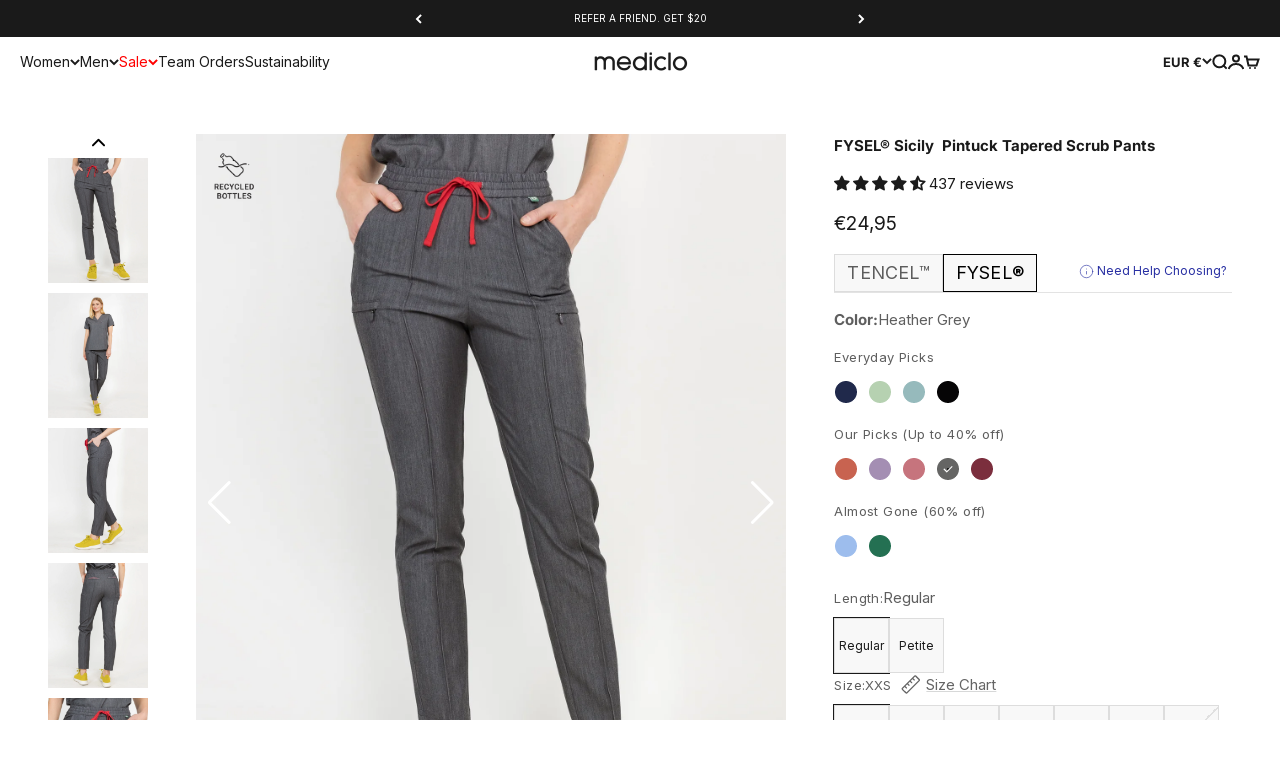

--- FILE ---
content_type: text/html; charset=utf-8
request_url: https://mediclo.com/en-lu/products/fysel-sicily-pintuck-tapered-scrub-pants-heather-grey
body_size: 79856
content:
<!doctype html>

<html lang="en" dir="ltr">
  <head>
    <meta charset="utf-8">
    <meta name="viewport" content="width=device-width, initial-scale=1.0, height=device-height, minimum-scale=1.0, maximum-scale=1.0">
    <meta name="theme-color" content="#ffffff">

    <title>Mediclo Women&#39;s Sicily Pintuck Tapered Scrub Pants - Bottle</title><meta name="description" content="Meet our bestselling Sicily pants with a pintuck crease. Fashionable and functional with 7 pockets, and an adjustable drawstring. Sustainably made from recycled bottles."><link rel="canonical" href="https://mediclo.com/en-lu/products/fysel-sicily-pintuck-tapered-scrub-pants-heather-grey"><link rel="shortcut icon" href="//mediclo.com/cdn/shop/files/mediclo_favicon.jpg?v=1769563964&width=96">
      <link rel="apple-touch-icon" href="//mediclo.com/cdn/shop/files/mediclo_favicon.jpg?v=1769563964&width=180"><link rel="preconnect" href="https://cdn.shopify.com">
    <link rel="preconnect" href="https://fonts.shopifycdn.com" crossorigin>
    <link rel="dns-prefetch" href="https://productreviews.shopifycdn.com"><link rel="preload" href="//mediclo.com/cdn/fonts/inter/inter_n4.b2a3f24c19b4de56e8871f609e73ca7f6d2e2bb9.woff2" as="font" type="font/woff2" crossorigin><link rel="preload" href="//mediclo.com/cdn/fonts/inter/inter_n4.b2a3f24c19b4de56e8871f609e73ca7f6d2e2bb9.woff2" as="font" type="font/woff2" crossorigin><meta property="og:type" content="product">
  <meta property="og:title" content="FYSEL® Sicily ‎ Pintuck Tapered Scrub Pants">
  <meta property="product:price:amount" content="24,95">
  <meta property="product:price:currency" content="EUR"><meta property="og:image" content="http://mediclo.com/cdn/shop/products/MEDICLO_sicily_heathergrey_bottom_2.jpg?v=1762464845&width=2048">
  <meta property="og:image:secure_url" content="https://mediclo.com/cdn/shop/products/MEDICLO_sicily_heathergrey_bottom_2.jpg?v=1762464845&width=2048">
  <meta property="og:image:width" content="2000">
  <meta property="og:image:height" content="2500"><meta property="og:description" content="Meet our bestselling Sicily pants with a pintuck crease. Fashionable and functional with 7 pockets, and an adjustable drawstring. Sustainably made from recycled bottles."><meta property="og:url" content="https://mediclo.com/en-lu/products/fysel-sicily-pintuck-tapered-scrub-pants-heather-grey">
<meta property="og:site_name" content="Mediclo"><meta name="twitter:card" content="summary"><meta name="twitter:title" content="FYSEL® Sicily ‎ Pintuck Tapered Scrub Pants">
  <meta name="twitter:description" content="It&#39;s all in the details, with 7 functional pockets, a contrasting drawstring cord, and an adjustable waistband. It&#39;s a no-brainer why our Sicily pants are a bestseller."><meta name="twitter:image" content="https://mediclo.com/cdn/shop/products/MEDICLO_sicily_heathergrey_bottom_2.jpg?crop=center&height=1200&v=1762464845&width=1200">
  <meta name="twitter:image:alt" content="Heather Grey"><script async crossorigin fetchpriority="high" src="/cdn/shopifycloud/importmap-polyfill/es-modules-shim.2.4.0.js"></script>
<script type="application/ld+json">{"@context":"http:\/\/schema.org\/","@id":"\/en-lu\/products\/fysel-sicily-pintuck-tapered-scrub-pants-heather-grey#product","@type":"ProductGroup","brand":{"@type":"Brand","name":"Mediclo Discount"},"category":"Uniforms","description":"It's all in the details, with 7 functional pockets, a contrasting drawstring cord, and an adjustable waistband. It's a no-brainer why our Sicily pants are a bestseller.","hasVariant":[{"@id":"\/en-lu\/products\/fysel-sicily-pintuck-tapered-scrub-pants-heather-grey?variant=40243775864878#variant","@type":"Product","gtin":"840345701879","image":"https:\/\/mediclo.com\/cdn\/shop\/products\/MEDICLO_sicily_heathergrey_bottom_2.jpg?v=1762464845\u0026width=1920","name":"FYSEL® Sicily ‎ Pintuck Tapered Scrub Pants - Heather Grey \/ Regular \/ XXS","offers":{"@id":"\/en-lu\/products\/fysel-sicily-pintuck-tapered-scrub-pants-heather-grey?variant=40243775864878#offer","@type":"Offer","availability":"http:\/\/schema.org\/InStock","price":"24.95","priceCurrency":"EUR","url":"https:\/\/mediclo.com\/en-lu\/products\/fysel-sicily-pintuck-tapered-scrub-pants-heather-grey?variant=40243775864878"},"sku":"FB2061RHGY00"},{"@id":"\/en-lu\/products\/fysel-sicily-pintuck-tapered-scrub-pants-heather-grey?variant=40243775897646#variant","@type":"Product","gtin":"840345701886","image":"https:\/\/mediclo.com\/cdn\/shop\/products\/MEDICLO_sicily_heathergrey_bottom_2.jpg?v=1762464845\u0026width=1920","name":"FYSEL® Sicily ‎ Pintuck Tapered Scrub Pants - Heather Grey \/ Regular \/ XS","offers":{"@id":"\/en-lu\/products\/fysel-sicily-pintuck-tapered-scrub-pants-heather-grey?variant=40243775897646#offer","@type":"Offer","availability":"http:\/\/schema.org\/InStock","price":"24.95","priceCurrency":"EUR","url":"https:\/\/mediclo.com\/en-lu\/products\/fysel-sicily-pintuck-tapered-scrub-pants-heather-grey?variant=40243775897646"},"sku":"FB2061RHGY02"},{"@id":"\/en-lu\/products\/fysel-sicily-pintuck-tapered-scrub-pants-heather-grey?variant=40243775930414#variant","@type":"Product","gtin":"840345701893","image":"https:\/\/mediclo.com\/cdn\/shop\/products\/MEDICLO_sicily_heathergrey_bottom_2.jpg?v=1762464845\u0026width=1920","name":"FYSEL® Sicily ‎ Pintuck Tapered Scrub Pants - Heather Grey \/ Regular \/ S","offers":{"@id":"\/en-lu\/products\/fysel-sicily-pintuck-tapered-scrub-pants-heather-grey?variant=40243775930414#offer","@type":"Offer","availability":"http:\/\/schema.org\/InStock","price":"24.95","priceCurrency":"EUR","url":"https:\/\/mediclo.com\/en-lu\/products\/fysel-sicily-pintuck-tapered-scrub-pants-heather-grey?variant=40243775930414"},"sku":"FB2061RHGY04"},{"@id":"\/en-lu\/products\/fysel-sicily-pintuck-tapered-scrub-pants-heather-grey?variant=40243775963182#variant","@type":"Product","gtin":"840345701909","image":"https:\/\/mediclo.com\/cdn\/shop\/products\/MEDICLO_sicily_heathergrey_bottom_2.jpg?v=1762464845\u0026width=1920","name":"FYSEL® Sicily ‎ Pintuck Tapered Scrub Pants - Heather Grey \/ Regular \/ M","offers":{"@id":"\/en-lu\/products\/fysel-sicily-pintuck-tapered-scrub-pants-heather-grey?variant=40243775963182#offer","@type":"Offer","availability":"http:\/\/schema.org\/InStock","price":"24.95","priceCurrency":"EUR","url":"https:\/\/mediclo.com\/en-lu\/products\/fysel-sicily-pintuck-tapered-scrub-pants-heather-grey?variant=40243775963182"},"sku":"FB2061RHGY06"},{"@id":"\/en-lu\/products\/fysel-sicily-pintuck-tapered-scrub-pants-heather-grey?variant=40243775995950#variant","@type":"Product","gtin":"840345701916","image":"https:\/\/mediclo.com\/cdn\/shop\/products\/MEDICLO_sicily_heathergrey_bottom_2.jpg?v=1762464845\u0026width=1920","name":"FYSEL® Sicily ‎ Pintuck Tapered Scrub Pants - Heather Grey \/ Regular \/ L","offers":{"@id":"\/en-lu\/products\/fysel-sicily-pintuck-tapered-scrub-pants-heather-grey?variant=40243775995950#offer","@type":"Offer","availability":"http:\/\/schema.org\/InStock","price":"24.95","priceCurrency":"EUR","url":"https:\/\/mediclo.com\/en-lu\/products\/fysel-sicily-pintuck-tapered-scrub-pants-heather-grey?variant=40243775995950"},"sku":"FB2061RHGY08"},{"@id":"\/en-lu\/products\/fysel-sicily-pintuck-tapered-scrub-pants-heather-grey?variant=40243776028718#variant","@type":"Product","gtin":"840345701923","image":"https:\/\/mediclo.com\/cdn\/shop\/products\/MEDICLO_sicily_heathergrey_bottom_2.jpg?v=1762464845\u0026width=1920","name":"FYSEL® Sicily ‎ Pintuck Tapered Scrub Pants - Heather Grey \/ Regular \/ XL","offers":{"@id":"\/en-lu\/products\/fysel-sicily-pintuck-tapered-scrub-pants-heather-grey?variant=40243776028718#offer","@type":"Offer","availability":"http:\/\/schema.org\/InStock","price":"24.95","priceCurrency":"EUR","url":"https:\/\/mediclo.com\/en-lu\/products\/fysel-sicily-pintuck-tapered-scrub-pants-heather-grey?variant=40243776028718"},"sku":"FB2061RHGY10"},{"@id":"\/en-lu\/products\/fysel-sicily-pintuck-tapered-scrub-pants-heather-grey?variant=40243776061486#variant","@type":"Product","gtin":"840345726711","image":"https:\/\/mediclo.com\/cdn\/shop\/products\/MEDICLO_sicily_heathergrey_bottom_2.jpg?v=1762464845\u0026width=1920","name":"FYSEL® Sicily ‎ Pintuck Tapered Scrub Pants - Heather Grey \/ Regular \/ XXL","offers":{"@id":"\/en-lu\/products\/fysel-sicily-pintuck-tapered-scrub-pants-heather-grey?variant=40243776061486#offer","@type":"Offer","availability":"http:\/\/schema.org\/OutOfStock","price":"24.95","priceCurrency":"EUR","url":"https:\/\/mediclo.com\/en-lu\/products\/fysel-sicily-pintuck-tapered-scrub-pants-heather-grey?variant=40243776061486"},"sku":"FB2061RHGY12"},{"@id":"\/en-lu\/products\/fysel-sicily-pintuck-tapered-scrub-pants-heather-grey?variant=40243810402350#variant","@type":"Product","gtin":"840345706324","image":"https:\/\/mediclo.com\/cdn\/shop\/products\/MEDICLO_sicily_heathergrey_bottom_2.jpg?v=1762464845\u0026width=1920","name":"FYSEL® Sicily ‎ Pintuck Tapered Scrub Pants - Heather Grey \/ Petite \/ XXS","offers":{"@id":"\/en-lu\/products\/fysel-sicily-pintuck-tapered-scrub-pants-heather-grey?variant=40243810402350#offer","@type":"Offer","availability":"http:\/\/schema.org\/InStock","price":"24.95","priceCurrency":"EUR","url":"https:\/\/mediclo.com\/en-lu\/products\/fysel-sicily-pintuck-tapered-scrub-pants-heather-grey?variant=40243810402350"},"sku":"FB2061R_PHGY00"},{"@id":"\/en-lu\/products\/fysel-sicily-pintuck-tapered-scrub-pants-heather-grey?variant=40243810435118#variant","@type":"Product","gtin":"840345706331","image":"https:\/\/mediclo.com\/cdn\/shop\/products\/MEDICLO_sicily_heathergrey_bottom_2.jpg?v=1762464845\u0026width=1920","name":"FYSEL® Sicily ‎ Pintuck Tapered Scrub Pants - Heather Grey \/ Petite \/ XS","offers":{"@id":"\/en-lu\/products\/fysel-sicily-pintuck-tapered-scrub-pants-heather-grey?variant=40243810435118#offer","@type":"Offer","availability":"http:\/\/schema.org\/InStock","price":"24.95","priceCurrency":"EUR","url":"https:\/\/mediclo.com\/en-lu\/products\/fysel-sicily-pintuck-tapered-scrub-pants-heather-grey?variant=40243810435118"},"sku":"FB2061R_PHGY02"},{"@id":"\/en-lu\/products\/fysel-sicily-pintuck-tapered-scrub-pants-heather-grey?variant=40243810467886#variant","@type":"Product","gtin":"840345706348","image":"https:\/\/mediclo.com\/cdn\/shop\/products\/MEDICLO_sicily_heathergrey_bottom_2.jpg?v=1762464845\u0026width=1920","name":"FYSEL® Sicily ‎ Pintuck Tapered Scrub Pants - Heather Grey \/ Petite \/ S","offers":{"@id":"\/en-lu\/products\/fysel-sicily-pintuck-tapered-scrub-pants-heather-grey?variant=40243810467886#offer","@type":"Offer","availability":"http:\/\/schema.org\/InStock","price":"24.95","priceCurrency":"EUR","url":"https:\/\/mediclo.com\/en-lu\/products\/fysel-sicily-pintuck-tapered-scrub-pants-heather-grey?variant=40243810467886"},"sku":"FB2061R_PHGY04"},{"@id":"\/en-lu\/products\/fysel-sicily-pintuck-tapered-scrub-pants-heather-grey?variant=40243810500654#variant","@type":"Product","gtin":"840345706355","image":"https:\/\/mediclo.com\/cdn\/shop\/products\/MEDICLO_sicily_heathergrey_bottom_2.jpg?v=1762464845\u0026width=1920","name":"FYSEL® Sicily ‎ Pintuck Tapered Scrub Pants - Heather Grey \/ Petite \/ M","offers":{"@id":"\/en-lu\/products\/fysel-sicily-pintuck-tapered-scrub-pants-heather-grey?variant=40243810500654#offer","@type":"Offer","availability":"http:\/\/schema.org\/InStock","price":"24.95","priceCurrency":"EUR","url":"https:\/\/mediclo.com\/en-lu\/products\/fysel-sicily-pintuck-tapered-scrub-pants-heather-grey?variant=40243810500654"},"sku":"FB2061R_PHGY06"},{"@id":"\/en-lu\/products\/fysel-sicily-pintuck-tapered-scrub-pants-heather-grey?variant=40243810533422#variant","@type":"Product","gtin":"840345706362","image":"https:\/\/mediclo.com\/cdn\/shop\/products\/MEDICLO_sicily_heathergrey_bottom_2.jpg?v=1762464845\u0026width=1920","name":"FYSEL® Sicily ‎ Pintuck Tapered Scrub Pants - Heather Grey \/ Petite \/ L","offers":{"@id":"\/en-lu\/products\/fysel-sicily-pintuck-tapered-scrub-pants-heather-grey?variant=40243810533422#offer","@type":"Offer","availability":"http:\/\/schema.org\/InStock","price":"24.95","priceCurrency":"EUR","url":"https:\/\/mediclo.com\/en-lu\/products\/fysel-sicily-pintuck-tapered-scrub-pants-heather-grey?variant=40243810533422"},"sku":"FB2061R_PHGY08"},{"@id":"\/en-lu\/products\/fysel-sicily-pintuck-tapered-scrub-pants-heather-grey?variant=40243810566190#variant","@type":"Product","gtin":"840345706379","image":"https:\/\/mediclo.com\/cdn\/shop\/products\/MEDICLO_sicily_heathergrey_bottom_2.jpg?v=1762464845\u0026width=1920","name":"FYSEL® Sicily ‎ Pintuck Tapered Scrub Pants - Heather Grey \/ Petite \/ XL","offers":{"@id":"\/en-lu\/products\/fysel-sicily-pintuck-tapered-scrub-pants-heather-grey?variant=40243810566190#offer","@type":"Offer","availability":"http:\/\/schema.org\/InStock","price":"24.95","priceCurrency":"EUR","url":"https:\/\/mediclo.com\/en-lu\/products\/fysel-sicily-pintuck-tapered-scrub-pants-heather-grey?variant=40243810566190"},"sku":"FB2061R_PHGY10"},{"@id":"\/en-lu\/products\/fysel-sicily-pintuck-tapered-scrub-pants-heather-grey?variant=40243810598958#variant","@type":"Product","gtin":"840345726728","image":"https:\/\/mediclo.com\/cdn\/shop\/products\/MEDICLO_sicily_heathergrey_bottom_2.jpg?v=1762464845\u0026width=1920","name":"FYSEL® Sicily ‎ Pintuck Tapered Scrub Pants - Heather Grey \/ Petite \/ XXL","offers":{"@id":"\/en-lu\/products\/fysel-sicily-pintuck-tapered-scrub-pants-heather-grey?variant=40243810598958#offer","@type":"Offer","availability":"http:\/\/schema.org\/OutOfStock","price":"24.95","priceCurrency":"EUR","url":"https:\/\/mediclo.com\/en-lu\/products\/fysel-sicily-pintuck-tapered-scrub-pants-heather-grey?variant=40243810598958"},"sku":"FB2061R_PHGY12"}],"name":"FYSEL® Sicily ‎ Pintuck Tapered Scrub Pants","productGroupID":"6867507642414","url":"https:\/\/mediclo.com\/en-lu\/products\/fysel-sicily-pintuck-tapered-scrub-pants-heather-grey"}</script><script type="application/ld+json">
  {
    "@context": "https://schema.org",
    "@type": "BreadcrumbList",
    "itemListElement": [{
        "@type": "ListItem",
        "position": 1,
        "name": "Home",
        "item": "https://mediclo.com"
      },{
            "@type": "ListItem",
            "position": 2,
            "name": "FYSEL® Sicily ‎ Pintuck Tapered Scrub Pants",
            "item": "https://mediclo.com/en-lu/products/fysel-sicily-pintuck-tapered-scrub-pants-heather-grey"
          }]
  }
</script><style>/* Typography (heading) */
  @font-face {
  font-family: Inter;
  font-weight: 400;
  font-style: normal;
  font-display: fallback;
  src: url("//mediclo.com/cdn/fonts/inter/inter_n4.b2a3f24c19b4de56e8871f609e73ca7f6d2e2bb9.woff2") format("woff2"),
       url("//mediclo.com/cdn/fonts/inter/inter_n4.af8052d517e0c9ffac7b814872cecc27ae1fa132.woff") format("woff");
}

@font-face {
  font-family: Inter;
  font-weight: 400;
  font-style: italic;
  font-display: fallback;
  src: url("//mediclo.com/cdn/fonts/inter/inter_i4.feae1981dda792ab80d117249d9c7e0f1017e5b3.woff2") format("woff2"),
       url("//mediclo.com/cdn/fonts/inter/inter_i4.62773b7113d5e5f02c71486623cf828884c85c6e.woff") format("woff");
}

/* Typography (body) */
  @font-face {
  font-family: Inter;
  font-weight: 400;
  font-style: normal;
  font-display: fallback;
  src: url("//mediclo.com/cdn/fonts/inter/inter_n4.b2a3f24c19b4de56e8871f609e73ca7f6d2e2bb9.woff2") format("woff2"),
       url("//mediclo.com/cdn/fonts/inter/inter_n4.af8052d517e0c9ffac7b814872cecc27ae1fa132.woff") format("woff");
}

@font-face {
  font-family: Inter;
  font-weight: 400;
  font-style: italic;
  font-display: fallback;
  src: url("//mediclo.com/cdn/fonts/inter/inter_i4.feae1981dda792ab80d117249d9c7e0f1017e5b3.woff2") format("woff2"),
       url("//mediclo.com/cdn/fonts/inter/inter_i4.62773b7113d5e5f02c71486623cf828884c85c6e.woff") format("woff");
}

@font-face {
  font-family: Inter;
  font-weight: 700;
  font-style: normal;
  font-display: fallback;
  src: url("//mediclo.com/cdn/fonts/inter/inter_n7.02711e6b374660cfc7915d1afc1c204e633421e4.woff2") format("woff2"),
       url("//mediclo.com/cdn/fonts/inter/inter_n7.6dab87426f6b8813070abd79972ceaf2f8d3b012.woff") format("woff");
}

@font-face {
  font-family: Inter;
  font-weight: 700;
  font-style: italic;
  font-display: fallback;
  src: url("//mediclo.com/cdn/fonts/inter/inter_i7.b377bcd4cc0f160622a22d638ae7e2cd9b86ea4c.woff2") format("woff2"),
       url("//mediclo.com/cdn/fonts/inter/inter_i7.7c69a6a34e3bb44fcf6f975857e13b9a9b25beb4.woff") format("woff");
}

:root {
    /**
     * ---------------------------------------------------------------------
     * SPACING VARIABLES
     *
     * We are using a spacing inspired from frameworks like Tailwind CSS.
     * ---------------------------------------------------------------------
     */
    --spacing-0-5: 0.125rem; /* 2px */
    --spacing-1: 0.25rem; /* 4px */
    --spacing-1-5: 0.375rem; /* 6px */
    --spacing-2: 0.5rem; /* 8px */
    --spacing-2-5: 0.625rem; /* 10px */
    --spacing-3: 0.75rem; /* 12px */
    --spacing-3-5: 0.875rem; /* 14px */
    --spacing-4: 1rem; /* 16px */
    --spacing-4-5: 1.125rem; /* 18px */
    --spacing-5: 1.25rem; /* 20px */
    --spacing-5-5: 1.375rem; /* 22px */
    --spacing-6: 1.5rem; /* 24px */
    --spacing-6-5: 1.625rem; /* 26px */
    --spacing-7: 1.75rem; /* 28px */
    --spacing-7-5: 1.875rem; /* 30px */
    --spacing-8: 2rem; /* 32px */
    --spacing-8-5: 2.125rem; /* 34px */
    --spacing-9: 2.25rem; /* 36px */
    --spacing-9-5: 2.375rem; /* 38px */
    --spacing-10: 2.5rem; /* 40px */
    --spacing-11: 2.75rem; /* 44px */
    --spacing-12: 3rem; /* 48px */
    --spacing-14: 3.5rem; /* 56px */
    --spacing-16: 4rem; /* 64px */
    --spacing-18: 4.5rem; /* 72px */
    --spacing-20: 5rem; /* 80px */
    --spacing-24: 6rem; /* 96px */
    --spacing-28: 7rem; /* 112px */
    --spacing-32: 8rem; /* 128px */
    --spacing-36: 9rem; /* 144px */
    --spacing-40: 10rem; /* 160px */
    --spacing-44: 11rem; /* 176px */
    --spacing-48: 12rem; /* 192px */
    --spacing-52: 13rem; /* 208px */
    --spacing-56: 14rem; /* 224px */
    --spacing-60: 15rem; /* 240px */
    --spacing-64: 16rem; /* 256px */
    --spacing-72: 18rem; /* 288px */
    --spacing-80: 20rem; /* 320px */
    --spacing-96: 24rem; /* 384px */

    /* Container */
    --container-max-width: 1600px;
    --container-narrow-max-width: 1350px;
    --container-gutter: var(--spacing-5);
    --section-outer-spacing-block: var(--spacing-14);
    --section-inner-max-spacing-block: var(--spacing-12);
    --section-inner-spacing-inline: var(--container-gutter);
    --section-stack-spacing-block: var(--spacing-10);

    /* Grid gutter */
    --grid-gutter: var(--spacing-5);

    /* Product list settings */
    --product-list-row-gap: var(--spacing-8);
    --product-list-column-gap: var(--grid-gutter);

    /* Form settings */
    --input-gap: var(--spacing-2);
    --input-height: 2.625rem;
    --input-padding-inline: var(--spacing-4);

    /* Other sizes */
    --sticky-area-height: calc(var(--sticky-announcement-bar-enabled, 0) * var(--announcement-bar-height, 0px) + var(--sticky-header-enabled, 0) * var(--header-height, 0px));

    /* RTL support */
    --transform-logical-flip: 1;
    --transform-origin-start: left;
    --transform-origin-end: right;

    /**
     * ---------------------------------------------------------------------
     * TYPOGRAPHY
     * ---------------------------------------------------------------------
     */

    /* Font properties */
    --heading-font-family: Inter, sans-serif;
    --heading-font-weight: 400;
    --heading-font-style: normal;
    --heading-text-transform: normal;
    --heading-letter-spacing: 0.0em;
    --text-font-family: Inter, sans-serif;
    --text-font-weight: 400;
    --text-font-style: normal;
    --text-letter-spacing: 0.0em;

    /* Font sizes */
    --text-h0: 3rem;
    --text-h1: 2.5rem;
    --text-h2: 2rem;
    --text-h3: 1.5rem;
    --text-h4: 1.375rem;
    --text-h5: 1.125rem;
    --text-h6: 1rem;
    --text-xs: 0.625rem;
    --text-sm: 0.6875rem;
    --text-base: 0.8125rem;
    --text-lg: 1.0625rem;

    /**
     * ---------------------------------------------------------------------
     * COLORS
     * ---------------------------------------------------------------------
     */

    /* Color settings */--accent: 26 26 26;
    --text-primary: 26 26 26;
    --background-primary: 255 255 255;
    --dialog-background: 255 255 255;
    --border-color: var(--text-color, var(--text-primary)) / 0.12;

    /* Button colors */
    --button-background-primary: 26 26 26;
    --button-text-primary: 255 255 255;
    --button-background-secondary: 26 26 26;
    --button-text-secondary: 255 255 255;

    /* Status colors */
    --success-background: 224 244 232;
    --success-text: 0 163 65;
    --warning-background: 255 246 233;
    --warning-text: 255 183 74;
    --error-background: 254 231 231;
    --error-text: 248 58 58;

    /* Product colors */
    --on-sale-text: 248 58 58;
    --on-sale-badge-background: 248 58 58;
    --on-sale-badge-text: 255 255 255;
    --sold-out-badge-background: 0 0 0;
    --sold-out-badge-text: 255 255 255;
    --primary-badge-background: 128 60 238;
    --primary-badge-text: 255 255 255;
    --star-color: 255 183 74;
    --product-card-background: 255 255 255;
    --product-card-text: 26 26 26;

    /* Header colors */
    --header-background: 255 255 255;
    --header-text: 26 26 26;

    /* Footer colors */
    --footer-background: 241 241 241;
    --footer-text: 26 26 26;

    /* Rounded variables (used for border radius) */
    --rounded-xs: 0.25rem;
    --rounded-sm: 0.375rem;
    --rounded: 0.75rem;
    --rounded-lg: 1.5rem;
    --rounded-full: 9999px;

    --rounded-button: 3.75rem;
    --rounded-input: 0.5rem;

    /* Box shadow */
    --shadow-sm: 0 2px 8px rgb(var(--text-primary) / 0.1);
    --shadow: 0 5px 15px rgb(var(--text-primary) / 0.1);
    --shadow-md: 0 5px 30px rgb(var(--text-primary) / 0.1);
    --shadow-block: 0px 18px 50px rgb(var(--text-primary) / 0.1);

    /**
     * ---------------------------------------------------------------------
     * OTHER
     * ---------------------------------------------------------------------
     */

    --stagger-products-reveal-opacity: 0;
    --cursor-close-svg-url: url(//mediclo.com/cdn/shop/t/529/assets/cursor-close.svg?v=147174565022153725511769487179);
    --cursor-zoom-in-svg-url: url(//mediclo.com/cdn/shop/t/529/assets/cursor-zoom-in.svg?v=154953035094101115921769487179);
    --cursor-zoom-out-svg-url: url(//mediclo.com/cdn/shop/t/529/assets/cursor-zoom-out.svg?v=16155520337305705181769487179);
    --checkmark-svg-url: url(//mediclo.com/cdn/shop/t/529/assets/checkmark.svg?v=77552481021870063511769487179);
  }

  [dir="rtl"]:root {
    /* RTL support */
    --transform-logical-flip: -1;
    --transform-origin-start: right;
    --transform-origin-end: left;
  }

  @media screen and (min-width: 700px) {
    :root {
      /* Typography (font size) */
      --text-h0: 4rem;
      --text-h1: 3rem;
      --text-h2: 2.5rem;
      --text-h3: 2rem;
      --text-h4: 1.625rem;
      --text-h5: 1.25rem;
      --text-h6: 1.125rem;

      --text-xs: 0.6875rem;
      --text-sm: 0.8125rem;
      --text-base: 0.9375rem;
      --text-lg: 1.1875rem;

      /* Spacing */
      --container-gutter: 2rem;
      --section-outer-spacing-block: var(--spacing-20);
      --section-inner-max-spacing-block: var(--spacing-14);
      --section-inner-spacing-inline: var(--spacing-12);
      --section-stack-spacing-block: var(--spacing-12);

      /* Grid gutter */
      --grid-gutter: var(--spacing-6);

      /* Product list settings */
      --product-list-row-gap: var(--spacing-12);

      /* Form settings */
      --input-gap: 1rem;
      --input-height: 3.125rem;
      --input-padding-inline: var(--spacing-5);
    }
  }

  @media screen and (min-width: 1000px) {
    :root {
      /* Spacing settings */
      --container-gutter: var(--spacing-12);
      --section-outer-spacing-block: var(--spacing-20);
      --section-inner-max-spacing-block: var(--spacing-18);
      --section-inner-spacing-inline: var(--spacing-16);
      --section-stack-spacing-block: var(--spacing-12);
    }
  }

  @media screen and (min-width: 1150px) {
    :root {
      /* Spacing settings */
      --container-gutter: var(--spacing-12);
      --section-outer-spacing-block: var(--spacing-24);
      --section-inner-max-spacing-block: var(--spacing-18);
      --section-inner-spacing-inline: var(--spacing-16);
      --section-stack-spacing-block: var(--spacing-12);
    }
  }

  @media screen and (min-width: 1400px) {
    :root {
      /* Typography (font size) */
      --text-h0: 5rem;
      --text-h1: 3.75rem;
      --text-h2: 3rem;
      --text-h3: 2.25rem;
      --text-h4: 2rem;
      --text-h5: 1.5rem;
      --text-h6: 1.25rem;

      --section-outer-spacing-block: var(--spacing-28);
      --section-inner-max-spacing-block: var(--spacing-20);
      --section-inner-spacing-inline: var(--spacing-18);
    }
  }

  @media screen and (min-width: 1600px) {
    :root {
      --section-outer-spacing-block: var(--spacing-32);
      --section-inner-max-spacing-block: var(--spacing-24);
      --section-inner-spacing-inline: var(--spacing-20);
    }
  }

  /**
   * ---------------------------------------------------------------------
   * LIQUID DEPENDANT CSS
   *
   * Our main CSS is Liquid free, but some very specific features depend on
   * theme settings, so we have them here
   * ---------------------------------------------------------------------
   */@media screen and (pointer: fine) {
        .button:not([disabled]):hover, .btn:not([disabled]):hover, .shopify-payment-button__button--unbranded:not([disabled]):hover {
          --button-background-opacity: 0.85;
        }

        .button--subdued:not([disabled]):hover {
          --button-background: var(--text-color) / .05 !important;
        }
      }</style><script>
  // This allows to expose several variables to the global scope, to be used in scripts
  window.themeVariables = {
    settings: {
      showPageTransition: null,
      staggerProductsApparition: true,
      reduceDrawerAnimation: false,
      reduceMenuAnimation: false,
      headingApparition: "split_fade",
      pageType: "product",
      moneyFormat: "€{{amount_with_comma_separator}}",
      moneyWithCurrencyFormat: "€{{amount_with_comma_separator}} EUR",
      currencyCodeEnabled: false,
      cartType: "drawer",
      showDiscount: false,
      discountMode: "saving",
      pageBackground: "#ffffff",
      textColor: "#1a1a1a"
    },

    strings: {
      accessibilityClose: "Close",
      accessibilityNext: "Next",
      accessibilityPrevious: "Previous",
      closeGallery: "Close gallery",
      zoomGallery: "Zoom",
      errorGallery: "Image cannot be loaded",
      searchNoResults: "No results could be found.",
      addOrderNote: "Add order note",
      editOrderNote: "Edit order note",
      shippingEstimatorNoResults: "Sorry, we do not ship to your address.",
      shippingEstimatorOneResult: "There is one shipping rate for your address:",
      shippingEstimatorMultipleResults: "There are several shipping rates for your address:",
      shippingEstimatorError: "One or more error occurred while retrieving shipping rates:"
    },

    breakpoints: {
      'sm': 'screen and (min-width: 700px)',
      'md': 'screen and (min-width: 1000px)',
      'lg': 'screen and (min-width: 1150px)',
      'xl': 'screen and (min-width: 1400px)',

      'sm-max': 'screen and (max-width: 699px)',
      'md-max': 'screen and (max-width: 999px)',
      'lg-max': 'screen and (max-width: 1149px)',
      'xl-max': 'screen and (max-width: 1399px)'
    }
  };

  // For detecting native share
  document.documentElement.classList.add(`native-share--${navigator.share ? 'enabled' : 'disabled'}`);// We save the product ID in local storage to be eventually used for recently viewed section
    try {
      const recentlyViewedProducts = new Set(JSON.parse(localStorage.getItem('theme:recently-viewed-products') || '[]'));

      recentlyViewedProducts.delete(6867507642414); // Delete first to re-move the product
      recentlyViewedProducts.add(6867507642414);

      localStorage.setItem('theme:recently-viewed-products', JSON.stringify(Array.from(recentlyViewedProducts.values()).reverse()));
    } catch (e) {
      // Safari in private mode does not allow setting item, we silently fail
    }</script><script>
      if (!(HTMLScriptElement.supports && HTMLScriptElement.supports('importmap'))) {
        const importMapPolyfill = document.createElement('script');
        importMapPolyfill.async = true;
        importMapPolyfill.src = "//mediclo.com/cdn/shop/t/529/assets/es-module-shims.min.js?v=140375185335194536761769487179";

        document.head.appendChild(importMapPolyfill);
      }
    </script>

    <script type="importmap">{
        "imports": {
          "vendor": "//mediclo.com/cdn/shop/t/529/assets/vendor.min.js?v=87984156289740595151769487179",
          "theme": "//mediclo.com/cdn/shop/t/529/assets/theme.js?v=153478826527843313021769487179",
          "photoswipe": "//mediclo.com/cdn/shop/t/529/assets/photoswipe.min.js?v=13374349288281597431769487179"
        }
      }
    </script>

    <script type="module" src="//mediclo.com/cdn/shop/t/529/assets/vendor.min.js?v=87984156289740595151769487179"></script>
    <script type="module" src="//mediclo.com/cdn/shop/t/529/assets/theme.js?v=153478826527843313021769487179"></script>

    <script>window.performance && window.performance.mark && window.performance.mark('shopify.content_for_header.start');</script><meta name="google-site-verification" content="qbSIKdkdWpR_vH4RmItStiQEPB7M5Pi_yR3Rpp5NZy0">
<meta name="facebook-domain-verification" content="99volis885lrfexut9urn2sx1eava5">
<meta id="shopify-digital-wallet" name="shopify-digital-wallet" content="/24901254/digital_wallets/dialog">
<meta name="shopify-checkout-api-token" content="eeaab1e7255ee5716c729cd7c7d5cdd7">
<meta id="in-context-paypal-metadata" data-shop-id="24901254" data-venmo-supported="false" data-environment="production" data-locale="en_US" data-paypal-v4="true" data-currency="EUR">
<link rel="alternate" hreflang="x-default" href="https://mediclo.com/products/fysel-sicily-pintuck-tapered-scrub-pants-heather-grey">
<link rel="alternate" hreflang="en-CR" href="https://mediclo.com/en-cr/products/fysel-sicily-pintuck-tapered-scrub-pants-heather-grey">
<link rel="alternate" hreflang="en-DE" href="https://mediclo.com/en-de/products/fysel-sicily-pintuck-tapered-scrub-pants-heather-grey">
<link rel="alternate" hreflang="en-AD" href="https://mediclo.com/en-ad/products/fysel-sicily-pintuck-tapered-scrub-pants-heather-grey">
<link rel="alternate" hreflang="en-AE" href="https://mediclo.com/en-ae/products/fysel-sicily-pintuck-tapered-scrub-pants-heather-grey">
<link rel="alternate" hreflang="en-AG" href="https://mediclo.com/en-ag/products/fysel-sicily-pintuck-tapered-scrub-pants-heather-grey">
<link rel="alternate" hreflang="en-AI" href="https://mediclo.com/en-ai/products/fysel-sicily-pintuck-tapered-scrub-pants-heather-grey">
<link rel="alternate" hreflang="en-AL" href="https://mediclo.com/en-al/products/fysel-sicily-pintuck-tapered-scrub-pants-heather-grey">
<link rel="alternate" hreflang="en-AO" href="https://mediclo.com/en-ao/products/fysel-sicily-pintuck-tapered-scrub-pants-heather-grey">
<link rel="alternate" hreflang="en-AR" href="https://mediclo.com/en-ar/products/fysel-sicily-pintuck-tapered-scrub-pants-heather-grey">
<link rel="alternate" hreflang="en-AT" href="https://mediclo.com/en-at/products/fysel-sicily-pintuck-tapered-scrub-pants-heather-grey">
<link rel="alternate" hreflang="en-AU" href="https://mediclo.com/en-au/products/fysel-sicily-pintuck-tapered-scrub-pants-heather-grey">
<link rel="alternate" hreflang="en-AW" href="https://mediclo.com/en-aw/products/fysel-sicily-pintuck-tapered-scrub-pants-heather-grey">
<link rel="alternate" hreflang="en-AZ" href="https://mediclo.com/en-az/products/fysel-sicily-pintuck-tapered-scrub-pants-heather-grey">
<link rel="alternate" hreflang="en-BA" href="https://mediclo.com/en-ba/products/fysel-sicily-pintuck-tapered-scrub-pants-heather-grey">
<link rel="alternate" hreflang="en-BB" href="https://mediclo.com/en-bb/products/fysel-sicily-pintuck-tapered-scrub-pants-heather-grey">
<link rel="alternate" hreflang="en-BD" href="https://mediclo.com/en-bd/products/fysel-sicily-pintuck-tapered-scrub-pants-heather-grey">
<link rel="alternate" hreflang="en-BE" href="https://mediclo.com/en-be/products/fysel-sicily-pintuck-tapered-scrub-pants-heather-grey">
<link rel="alternate" hreflang="en-BF" href="https://mediclo.com/en-bf/products/fysel-sicily-pintuck-tapered-scrub-pants-heather-grey">
<link rel="alternate" hreflang="en-BG" href="https://mediclo.com/en-bg/products/fysel-sicily-pintuck-tapered-scrub-pants-heather-grey">
<link rel="alternate" hreflang="en-BH" href="https://mediclo.com/en-bh/products/fysel-sicily-pintuck-tapered-scrub-pants-heather-grey">
<link rel="alternate" hreflang="en-BI" href="https://mediclo.com/en-bi/products/fysel-sicily-pintuck-tapered-scrub-pants-heather-grey">
<link rel="alternate" hreflang="en-BJ" href="https://mediclo.com/en-bj/products/fysel-sicily-pintuck-tapered-scrub-pants-heather-grey">
<link rel="alternate" hreflang="en-BL" href="https://mediclo.com/en-bl/products/fysel-sicily-pintuck-tapered-scrub-pants-heather-grey">
<link rel="alternate" hreflang="en-BM" href="https://mediclo.com/en-bm/products/fysel-sicily-pintuck-tapered-scrub-pants-heather-grey">
<link rel="alternate" hreflang="en-BN" href="https://mediclo.com/en-bn/products/fysel-sicily-pintuck-tapered-scrub-pants-heather-grey">
<link rel="alternate" hreflang="en-BO" href="https://mediclo.com/en-bo/products/fysel-sicily-pintuck-tapered-scrub-pants-heather-grey">
<link rel="alternate" hreflang="en-BR" href="https://mediclo.com/en-br/products/fysel-sicily-pintuck-tapered-scrub-pants-heather-grey">
<link rel="alternate" hreflang="en-BS" href="https://mediclo.com/en-bs/products/fysel-sicily-pintuck-tapered-scrub-pants-heather-grey">
<link rel="alternate" hreflang="en-BT" href="https://mediclo.com/en-bt/products/fysel-sicily-pintuck-tapered-scrub-pants-heather-grey">
<link rel="alternate" hreflang="en-BW" href="https://mediclo.com/en-bw/products/fysel-sicily-pintuck-tapered-scrub-pants-heather-grey">
<link rel="alternate" hreflang="en-BZ" href="https://mediclo.com/en-bz/products/fysel-sicily-pintuck-tapered-scrub-pants-heather-grey">
<link rel="alternate" hreflang="en-CA" href="https://mediclo.com/en-ca/products/fysel-sicily-pintuck-tapered-scrub-pants-heather-grey">
<link rel="alternate" hreflang="en-CG" href="https://mediclo.com/en-cg/products/fysel-sicily-pintuck-tapered-scrub-pants-heather-grey">
<link rel="alternate" hreflang="en-CH" href="https://mediclo.com/en-ch/products/fysel-sicily-pintuck-tapered-scrub-pants-heather-grey">
<link rel="alternate" hreflang="en-CI" href="https://mediclo.com/en-ci/products/fysel-sicily-pintuck-tapered-scrub-pants-heather-grey">
<link rel="alternate" hreflang="en-CK" href="https://mediclo.com/en-ck/products/fysel-sicily-pintuck-tapered-scrub-pants-heather-grey">
<link rel="alternate" hreflang="en-CL" href="https://mediclo.com/en-cl/products/fysel-sicily-pintuck-tapered-scrub-pants-heather-grey">
<link rel="alternate" hreflang="en-CM" href="https://mediclo.com/en-cm/products/fysel-sicily-pintuck-tapered-scrub-pants-heather-grey">
<link rel="alternate" hreflang="en-CN" href="https://mediclo.com/en-cn/products/fysel-sicily-pintuck-tapered-scrub-pants-heather-grey">
<link rel="alternate" hreflang="en-CO" href="https://mediclo.com/en-co/products/fysel-sicily-pintuck-tapered-scrub-pants-heather-grey">
<link rel="alternate" hreflang="en-CV" href="https://mediclo.com/en-cv/products/fysel-sicily-pintuck-tapered-scrub-pants-heather-grey">
<link rel="alternate" hreflang="en-CW" href="https://mediclo.com/en-cw/products/fysel-sicily-pintuck-tapered-scrub-pants-heather-grey">
<link rel="alternate" hreflang="en-CY" href="https://mediclo.com/en-cy/products/fysel-sicily-pintuck-tapered-scrub-pants-heather-grey">
<link rel="alternate" hreflang="en-CZ" href="https://mediclo.com/en-cz/products/fysel-sicily-pintuck-tapered-scrub-pants-heather-grey">
<link rel="alternate" hreflang="en-DJ" href="https://mediclo.com/en-dj/products/fysel-sicily-pintuck-tapered-scrub-pants-heather-grey">
<link rel="alternate" hreflang="en-DK" href="https://mediclo.com/en-dk/products/fysel-sicily-pintuck-tapered-scrub-pants-heather-grey">
<link rel="alternate" hreflang="en-DM" href="https://mediclo.com/en-dm/products/fysel-sicily-pintuck-tapered-scrub-pants-heather-grey">
<link rel="alternate" hreflang="en-DO" href="https://mediclo.com/en-do/products/fysel-sicily-pintuck-tapered-scrub-pants-heather-grey">
<link rel="alternate" hreflang="en-DZ" href="https://mediclo.com/en-dz/products/fysel-sicily-pintuck-tapered-scrub-pants-heather-grey">
<link rel="alternate" hreflang="en-EC" href="https://mediclo.com/en-ec/products/fysel-sicily-pintuck-tapered-scrub-pants-heather-grey">
<link rel="alternate" hreflang="en-EE" href="https://mediclo.com/en-ee/products/fysel-sicily-pintuck-tapered-scrub-pants-heather-grey">
<link rel="alternate" hreflang="en-EG" href="https://mediclo.com/en-eg/products/fysel-sicily-pintuck-tapered-scrub-pants-heather-grey">
<link rel="alternate" hreflang="en-ES" href="https://mediclo.com/en-es/products/fysel-sicily-pintuck-tapered-scrub-pants-heather-grey">
<link rel="alternate" hreflang="en-ET" href="https://mediclo.com/en-et/products/fysel-sicily-pintuck-tapered-scrub-pants-heather-grey">
<link rel="alternate" hreflang="en-FI" href="https://mediclo.com/en-fi/products/fysel-sicily-pintuck-tapered-scrub-pants-heather-grey">
<link rel="alternate" hreflang="en-FJ" href="https://mediclo.com/en-fj/products/fysel-sicily-pintuck-tapered-scrub-pants-heather-grey">
<link rel="alternate" hreflang="en-FK" href="https://mediclo.com/en-fk/products/fysel-sicily-pintuck-tapered-scrub-pants-heather-grey">
<link rel="alternate" hreflang="en-FO" href="https://mediclo.com/en-fo/products/fysel-sicily-pintuck-tapered-scrub-pants-heather-grey">
<link rel="alternate" hreflang="en-FR" href="https://mediclo.com/en-fr/products/fysel-sicily-pintuck-tapered-scrub-pants-heather-grey">
<link rel="alternate" hreflang="en-GA" href="https://mediclo.com/en-ga/products/fysel-sicily-pintuck-tapered-scrub-pants-heather-grey">
<link rel="alternate" hreflang="en-GB" href="https://mediclo.com/en-gb/products/fysel-sicily-pintuck-tapered-scrub-pants-heather-grey">
<link rel="alternate" hreflang="en-GD" href="https://mediclo.com/en-gd/products/fysel-sicily-pintuck-tapered-scrub-pants-heather-grey">
<link rel="alternate" hreflang="en-GE" href="https://mediclo.com/en-ge/products/fysel-sicily-pintuck-tapered-scrub-pants-heather-grey">
<link rel="alternate" hreflang="en-GF" href="https://mediclo.com/en-gf/products/fysel-sicily-pintuck-tapered-scrub-pants-heather-grey">
<link rel="alternate" hreflang="en-GG" href="https://mediclo.com/en-gg/products/fysel-sicily-pintuck-tapered-scrub-pants-heather-grey">
<link rel="alternate" hreflang="en-GH" href="https://mediclo.com/en-gh/products/fysel-sicily-pintuck-tapered-scrub-pants-heather-grey">
<link rel="alternate" hreflang="en-GI" href="https://mediclo.com/en-gi/products/fysel-sicily-pintuck-tapered-scrub-pants-heather-grey">
<link rel="alternate" hreflang="en-GL" href="https://mediclo.com/en-gl/products/fysel-sicily-pintuck-tapered-scrub-pants-heather-grey">
<link rel="alternate" hreflang="en-GM" href="https://mediclo.com/en-gm/products/fysel-sicily-pintuck-tapered-scrub-pants-heather-grey">
<link rel="alternate" hreflang="en-GN" href="https://mediclo.com/en-gn/products/fysel-sicily-pintuck-tapered-scrub-pants-heather-grey">
<link rel="alternate" hreflang="en-GP" href="https://mediclo.com/en-gp/products/fysel-sicily-pintuck-tapered-scrub-pants-heather-grey">
<link rel="alternate" hreflang="en-GQ" href="https://mediclo.com/en-gq/products/fysel-sicily-pintuck-tapered-scrub-pants-heather-grey">
<link rel="alternate" hreflang="en-GR" href="https://mediclo.com/en-gr/products/fysel-sicily-pintuck-tapered-scrub-pants-heather-grey">
<link rel="alternate" hreflang="en-GT" href="https://mediclo.com/en-gt/products/fysel-sicily-pintuck-tapered-scrub-pants-heather-grey">
<link rel="alternate" hreflang="en-GW" href="https://mediclo.com/en-gw/products/fysel-sicily-pintuck-tapered-scrub-pants-heather-grey">
<link rel="alternate" hreflang="en-GY" href="https://mediclo.com/en-gy/products/fysel-sicily-pintuck-tapered-scrub-pants-heather-grey">
<link rel="alternate" hreflang="en-HK" href="https://mediclo.com/en-hk/products/fysel-sicily-pintuck-tapered-scrub-pants-heather-grey">
<link rel="alternate" hreflang="en-HN" href="https://mediclo.com/en-hn/products/fysel-sicily-pintuck-tapered-scrub-pants-heather-grey">
<link rel="alternate" hreflang="en-HR" href="https://mediclo.com/en-hr/products/fysel-sicily-pintuck-tapered-scrub-pants-heather-grey">
<link rel="alternate" hreflang="en-HT" href="https://mediclo.com/en-ht/products/fysel-sicily-pintuck-tapered-scrub-pants-heather-grey">
<link rel="alternate" hreflang="en-HU" href="https://mediclo.com/en-hu/products/fysel-sicily-pintuck-tapered-scrub-pants-heather-grey">
<link rel="alternate" hreflang="en-ID" href="https://mediclo.com/en-id/products/fysel-sicily-pintuck-tapered-scrub-pants-heather-grey">
<link rel="alternate" hreflang="en-IE" href="https://mediclo.com/en-ie/products/fysel-sicily-pintuck-tapered-scrub-pants-heather-grey">
<link rel="alternate" hreflang="en-IM" href="https://mediclo.com/en-im/products/fysel-sicily-pintuck-tapered-scrub-pants-heather-grey">
<link rel="alternate" hreflang="en-IN" href="https://mediclo.com/en-in/products/fysel-sicily-pintuck-tapered-scrub-pants-heather-grey">
<link rel="alternate" hreflang="en-IS" href="https://mediclo.com/en-is/products/fysel-sicily-pintuck-tapered-scrub-pants-heather-grey">
<link rel="alternate" hreflang="en-IT" href="https://mediclo.com/en-it/products/fysel-sicily-pintuck-tapered-scrub-pants-heather-grey">
<link rel="alternate" hreflang="en-JE" href="https://mediclo.com/en-je/products/fysel-sicily-pintuck-tapered-scrub-pants-heather-grey">
<link rel="alternate" hreflang="en-JM" href="https://mediclo.com/en-jm/products/fysel-sicily-pintuck-tapered-scrub-pants-heather-grey">
<link rel="alternate" hreflang="en-JO" href="https://mediclo.com/en-jo/products/fysel-sicily-pintuck-tapered-scrub-pants-heather-grey">
<link rel="alternate" hreflang="en-JP" href="https://mediclo.com/en-jp/products/fysel-sicily-pintuck-tapered-scrub-pants-heather-grey">
<link rel="alternate" hreflang="en-KE" href="https://mediclo.com/en-ke/products/fysel-sicily-pintuck-tapered-scrub-pants-heather-grey">
<link rel="alternate" hreflang="en-KG" href="https://mediclo.com/en-kg/products/fysel-sicily-pintuck-tapered-scrub-pants-heather-grey">
<link rel="alternate" hreflang="en-KH" href="https://mediclo.com/en-kh/products/fysel-sicily-pintuck-tapered-scrub-pants-heather-grey">
<link rel="alternate" hreflang="en-KI" href="https://mediclo.com/en-ki/products/fysel-sicily-pintuck-tapered-scrub-pants-heather-grey">
<link rel="alternate" hreflang="en-KM" href="https://mediclo.com/en-km/products/fysel-sicily-pintuck-tapered-scrub-pants-heather-grey">
<link rel="alternate" hreflang="en-KN" href="https://mediclo.com/en-kn/products/fysel-sicily-pintuck-tapered-scrub-pants-heather-grey">
<link rel="alternate" hreflang="en-KR" href="https://mediclo.com/en-kr/products/fysel-sicily-pintuck-tapered-scrub-pants-heather-grey">
<link rel="alternate" hreflang="en-KW" href="https://mediclo.com/en-kw/products/fysel-sicily-pintuck-tapered-scrub-pants-heather-grey">
<link rel="alternate" hreflang="en-KY" href="https://mediclo.com/en-ky/products/fysel-sicily-pintuck-tapered-scrub-pants-heather-grey">
<link rel="alternate" hreflang="en-KZ" href="https://mediclo.com/en-kz/products/fysel-sicily-pintuck-tapered-scrub-pants-heather-grey">
<link rel="alternate" hreflang="en-LA" href="https://mediclo.com/en-la/products/fysel-sicily-pintuck-tapered-scrub-pants-heather-grey">
<link rel="alternate" hreflang="en-LB" href="https://mediclo.com/en-lb/products/fysel-sicily-pintuck-tapered-scrub-pants-heather-grey">
<link rel="alternate" hreflang="en-LC" href="https://mediclo.com/en-lc/products/fysel-sicily-pintuck-tapered-scrub-pants-heather-grey">
<link rel="alternate" hreflang="en-LI" href="https://mediclo.com/en-li/products/fysel-sicily-pintuck-tapered-scrub-pants-heather-grey">
<link rel="alternate" hreflang="en-LK" href="https://mediclo.com/en-lk/products/fysel-sicily-pintuck-tapered-scrub-pants-heather-grey">
<link rel="alternate" hreflang="en-LR" href="https://mediclo.com/en-lr/products/fysel-sicily-pintuck-tapered-scrub-pants-heather-grey">
<link rel="alternate" hreflang="en-LS" href="https://mediclo.com/en-ls/products/fysel-sicily-pintuck-tapered-scrub-pants-heather-grey">
<link rel="alternate" hreflang="en-LT" href="https://mediclo.com/en-lt/products/fysel-sicily-pintuck-tapered-scrub-pants-heather-grey">
<link rel="alternate" hreflang="en-LU" href="https://mediclo.com/en-lu/products/fysel-sicily-pintuck-tapered-scrub-pants-heather-grey">
<link rel="alternate" hreflang="en-LV" href="https://mediclo.com/en-lv/products/fysel-sicily-pintuck-tapered-scrub-pants-heather-grey">
<link rel="alternate" hreflang="en-MA" href="https://mediclo.com/en-ma/products/fysel-sicily-pintuck-tapered-scrub-pants-heather-grey">
<link rel="alternate" hreflang="en-MC" href="https://mediclo.com/en-mc/products/fysel-sicily-pintuck-tapered-scrub-pants-heather-grey">
<link rel="alternate" hreflang="en-MD" href="https://mediclo.com/en-md/products/fysel-sicily-pintuck-tapered-scrub-pants-heather-grey">
<link rel="alternate" hreflang="en-ME" href="https://mediclo.com/en-me/products/fysel-sicily-pintuck-tapered-scrub-pants-heather-grey">
<link rel="alternate" hreflang="en-MF" href="https://mediclo.com/en-mf/products/fysel-sicily-pintuck-tapered-scrub-pants-heather-grey">
<link rel="alternate" hreflang="en-MG" href="https://mediclo.com/en-mg/products/fysel-sicily-pintuck-tapered-scrub-pants-heather-grey">
<link rel="alternate" hreflang="en-MK" href="https://mediclo.com/en-mk/products/fysel-sicily-pintuck-tapered-scrub-pants-heather-grey">
<link rel="alternate" hreflang="en-MN" href="https://mediclo.com/en-mn/products/fysel-sicily-pintuck-tapered-scrub-pants-heather-grey">
<link rel="alternate" hreflang="en-MO" href="https://mediclo.com/en-mo/products/fysel-sicily-pintuck-tapered-scrub-pants-heather-grey">
<link rel="alternate" hreflang="en-MQ" href="https://mediclo.com/en-mq/products/fysel-sicily-pintuck-tapered-scrub-pants-heather-grey">
<link rel="alternate" hreflang="en-MR" href="https://mediclo.com/en-mr/products/fysel-sicily-pintuck-tapered-scrub-pants-heather-grey">
<link rel="alternate" hreflang="en-MS" href="https://mediclo.com/en-ms/products/fysel-sicily-pintuck-tapered-scrub-pants-heather-grey">
<link rel="alternate" hreflang="en-MT" href="https://mediclo.com/en-mt/products/fysel-sicily-pintuck-tapered-scrub-pants-heather-grey">
<link rel="alternate" hreflang="en-MU" href="https://mediclo.com/en-mu/products/fysel-sicily-pintuck-tapered-scrub-pants-heather-grey">
<link rel="alternate" hreflang="en-MV" href="https://mediclo.com/en-mv/products/fysel-sicily-pintuck-tapered-scrub-pants-heather-grey">
<link rel="alternate" hreflang="en-MW" href="https://mediclo.com/en-mw/products/fysel-sicily-pintuck-tapered-scrub-pants-heather-grey">
<link rel="alternate" hreflang="en-MX" href="https://mediclo.com/en-mx/products/fysel-sicily-pintuck-tapered-scrub-pants-heather-grey">
<link rel="alternate" hreflang="en-MY" href="https://mediclo.com/en-my/products/fysel-sicily-pintuck-tapered-scrub-pants-heather-grey">
<link rel="alternate" hreflang="en-MZ" href="https://mediclo.com/en-mz/products/fysel-sicily-pintuck-tapered-scrub-pants-heather-grey">
<link rel="alternate" hreflang="en-NA" href="https://mediclo.com/en-na/products/fysel-sicily-pintuck-tapered-scrub-pants-heather-grey">
<link rel="alternate" hreflang="en-NC" href="https://mediclo.com/en-nc/products/fysel-sicily-pintuck-tapered-scrub-pants-heather-grey">
<link rel="alternate" hreflang="en-NG" href="https://mediclo.com/en-ng/products/fysel-sicily-pintuck-tapered-scrub-pants-heather-grey">
<link rel="alternate" hreflang="en-NI" href="https://mediclo.com/en-ni/products/fysel-sicily-pintuck-tapered-scrub-pants-heather-grey">
<link rel="alternate" hreflang="en-NL" href="https://mediclo.com/en-nl/products/fysel-sicily-pintuck-tapered-scrub-pants-heather-grey">
<link rel="alternate" hreflang="en-NO" href="https://mediclo.com/en-no/products/fysel-sicily-pintuck-tapered-scrub-pants-heather-grey">
<link rel="alternate" hreflang="en-NP" href="https://mediclo.com/en-np/products/fysel-sicily-pintuck-tapered-scrub-pants-heather-grey">
<link rel="alternate" hreflang="en-NR" href="https://mediclo.com/en-nr/products/fysel-sicily-pintuck-tapered-scrub-pants-heather-grey">
<link rel="alternate" hreflang="en-NU" href="https://mediclo.com/en-nu/products/fysel-sicily-pintuck-tapered-scrub-pants-heather-grey">
<link rel="alternate" hreflang="en-NZ" href="https://mediclo.com/en-nz/products/fysel-sicily-pintuck-tapered-scrub-pants-heather-grey">
<link rel="alternate" hreflang="en-OM" href="https://mediclo.com/en-om/products/fysel-sicily-pintuck-tapered-scrub-pants-heather-grey">
<link rel="alternate" hreflang="en-PA" href="https://mediclo.com/en-pa/products/fysel-sicily-pintuck-tapered-scrub-pants-heather-grey">
<link rel="alternate" hreflang="en-PE" href="https://mediclo.com/en-pe/products/fysel-sicily-pintuck-tapered-scrub-pants-heather-grey">
<link rel="alternate" hreflang="en-PF" href="https://mediclo.com/en-pf/products/fysel-sicily-pintuck-tapered-scrub-pants-heather-grey">
<link rel="alternate" hreflang="en-PG" href="https://mediclo.com/en-pg/products/fysel-sicily-pintuck-tapered-scrub-pants-heather-grey">
<link rel="alternate" hreflang="en-PH" href="https://mediclo.com/en-ph/products/fysel-sicily-pintuck-tapered-scrub-pants-heather-grey">
<link rel="alternate" hreflang="en-PK" href="https://mediclo.com/en-pk/products/fysel-sicily-pintuck-tapered-scrub-pants-heather-grey">
<link rel="alternate" hreflang="en-PL" href="https://mediclo.com/en-pl/products/fysel-sicily-pintuck-tapered-scrub-pants-heather-grey">
<link rel="alternate" hreflang="en-PT" href="https://mediclo.com/en-pt/products/fysel-sicily-pintuck-tapered-scrub-pants-heather-grey">
<link rel="alternate" hreflang="en-PY" href="https://mediclo.com/en-py/products/fysel-sicily-pintuck-tapered-scrub-pants-heather-grey">
<link rel="alternate" hreflang="en-QA" href="https://mediclo.com/en-qa/products/fysel-sicily-pintuck-tapered-scrub-pants-heather-grey">
<link rel="alternate" hreflang="en-RE" href="https://mediclo.com/en-re/products/fysel-sicily-pintuck-tapered-scrub-pants-heather-grey">
<link rel="alternate" hreflang="en-RO" href="https://mediclo.com/en-ro/products/fysel-sicily-pintuck-tapered-scrub-pants-heather-grey">
<link rel="alternate" hreflang="en-RS" href="https://mediclo.com/en-rs/products/fysel-sicily-pintuck-tapered-scrub-pants-heather-grey">
<link rel="alternate" hreflang="en-RW" href="https://mediclo.com/en-rw/products/fysel-sicily-pintuck-tapered-scrub-pants-heather-grey">
<link rel="alternate" hreflang="en-SA" href="https://mediclo.com/en-sa/products/fysel-sicily-pintuck-tapered-scrub-pants-heather-grey">
<link rel="alternate" hreflang="en-SB" href="https://mediclo.com/en-sb/products/fysel-sicily-pintuck-tapered-scrub-pants-heather-grey">
<link rel="alternate" hreflang="en-SC" href="https://mediclo.com/en-sc/products/fysel-sicily-pintuck-tapered-scrub-pants-heather-grey">
<link rel="alternate" hreflang="en-SE" href="https://mediclo.com/en-se/products/fysel-sicily-pintuck-tapered-scrub-pants-heather-grey">
<link rel="alternate" hreflang="en-SG" href="https://mediclo.com/en-sg/products/fysel-sicily-pintuck-tapered-scrub-pants-heather-grey">
<link rel="alternate" hreflang="en-SH" href="https://mediclo.com/en-sh/products/fysel-sicily-pintuck-tapered-scrub-pants-heather-grey">
<link rel="alternate" hreflang="en-SI" href="https://mediclo.com/en-si/products/fysel-sicily-pintuck-tapered-scrub-pants-heather-grey">
<link rel="alternate" hreflang="en-SK" href="https://mediclo.com/en-sk/products/fysel-sicily-pintuck-tapered-scrub-pants-heather-grey">
<link rel="alternate" hreflang="en-SL" href="https://mediclo.com/en-sl/products/fysel-sicily-pintuck-tapered-scrub-pants-heather-grey">
<link rel="alternate" hreflang="en-SM" href="https://mediclo.com/en-sm/products/fysel-sicily-pintuck-tapered-scrub-pants-heather-grey">
<link rel="alternate" hreflang="en-SN" href="https://mediclo.com/en-sn/products/fysel-sicily-pintuck-tapered-scrub-pants-heather-grey">
<link rel="alternate" hreflang="en-SR" href="https://mediclo.com/en-sr/products/fysel-sicily-pintuck-tapered-scrub-pants-heather-grey">
<link rel="alternate" hreflang="en-ST" href="https://mediclo.com/en-st/products/fysel-sicily-pintuck-tapered-scrub-pants-heather-grey">
<link rel="alternate" hreflang="en-SV" href="https://mediclo.com/en-sv/products/fysel-sicily-pintuck-tapered-scrub-pants-heather-grey">
<link rel="alternate" hreflang="en-SX" href="https://mediclo.com/en-sx/products/fysel-sicily-pintuck-tapered-scrub-pants-heather-grey">
<link rel="alternate" hreflang="en-SZ" href="https://mediclo.com/en-sz/products/fysel-sicily-pintuck-tapered-scrub-pants-heather-grey">
<link rel="alternate" hreflang="en-TC" href="https://mediclo.com/en-tc/products/fysel-sicily-pintuck-tapered-scrub-pants-heather-grey">
<link rel="alternate" hreflang="en-TD" href="https://mediclo.com/en-td/products/fysel-sicily-pintuck-tapered-scrub-pants-heather-grey">
<link rel="alternate" hreflang="en-TG" href="https://mediclo.com/en-tg/products/fysel-sicily-pintuck-tapered-scrub-pants-heather-grey">
<link rel="alternate" hreflang="en-TH" href="https://mediclo.com/en-th/products/fysel-sicily-pintuck-tapered-scrub-pants-heather-grey">
<link rel="alternate" hreflang="en-TL" href="https://mediclo.com/en-tl/products/fysel-sicily-pintuck-tapered-scrub-pants-heather-grey">
<link rel="alternate" hreflang="en-TM" href="https://mediclo.com/en-tm/products/fysel-sicily-pintuck-tapered-scrub-pants-heather-grey">
<link rel="alternate" hreflang="en-TN" href="https://mediclo.com/en-tn/products/fysel-sicily-pintuck-tapered-scrub-pants-heather-grey">
<link rel="alternate" hreflang="en-TO" href="https://mediclo.com/en-to/products/fysel-sicily-pintuck-tapered-scrub-pants-heather-grey">
<link rel="alternate" hreflang="en-TT" href="https://mediclo.com/en-tt/products/fysel-sicily-pintuck-tapered-scrub-pants-heather-grey">
<link rel="alternate" hreflang="en-TV" href="https://mediclo.com/en-tv/products/fysel-sicily-pintuck-tapered-scrub-pants-heather-grey">
<link rel="alternate" hreflang="en-TW" href="https://mediclo.com/en-tw/products/fysel-sicily-pintuck-tapered-scrub-pants-heather-grey">
<link rel="alternate" hreflang="en-TZ" href="https://mediclo.com/en-tz/products/fysel-sicily-pintuck-tapered-scrub-pants-heather-grey">
<link rel="alternate" hreflang="en-UG" href="https://mediclo.com/en-ug/products/fysel-sicily-pintuck-tapered-scrub-pants-heather-grey">
<link rel="alternate" hreflang="en-UY" href="https://mediclo.com/en-uy/products/fysel-sicily-pintuck-tapered-scrub-pants-heather-grey">
<link rel="alternate" hreflang="en-UZ" href="https://mediclo.com/en-uz/products/fysel-sicily-pintuck-tapered-scrub-pants-heather-grey">
<link rel="alternate" hreflang="en-VA" href="https://mediclo.com/en-va/products/fysel-sicily-pintuck-tapered-scrub-pants-heather-grey">
<link rel="alternate" hreflang="en-VC" href="https://mediclo.com/en-vc/products/fysel-sicily-pintuck-tapered-scrub-pants-heather-grey">
<link rel="alternate" hreflang="en-VE" href="https://mediclo.com/en-ve/products/fysel-sicily-pintuck-tapered-scrub-pants-heather-grey">
<link rel="alternate" hreflang="en-VG" href="https://mediclo.com/en-vg/products/fysel-sicily-pintuck-tapered-scrub-pants-heather-grey">
<link rel="alternate" hreflang="en-VN" href="https://mediclo.com/en-vn/products/fysel-sicily-pintuck-tapered-scrub-pants-heather-grey">
<link rel="alternate" hreflang="en-VU" href="https://mediclo.com/en-vu/products/fysel-sicily-pintuck-tapered-scrub-pants-heather-grey">
<link rel="alternate" hreflang="en-WF" href="https://mediclo.com/en-wf/products/fysel-sicily-pintuck-tapered-scrub-pants-heather-grey">
<link rel="alternate" hreflang="en-WS" href="https://mediclo.com/en-ws/products/fysel-sicily-pintuck-tapered-scrub-pants-heather-grey">
<link rel="alternate" hreflang="en-YT" href="https://mediclo.com/en-yt/products/fysel-sicily-pintuck-tapered-scrub-pants-heather-grey">
<link rel="alternate" hreflang="en-ZA" href="https://mediclo.com/en-za/products/fysel-sicily-pintuck-tapered-scrub-pants-heather-grey">
<link rel="alternate" hreflang="en-ZM" href="https://mediclo.com/en-zm/products/fysel-sicily-pintuck-tapered-scrub-pants-heather-grey">
<link rel="alternate" hreflang="en-ZW" href="https://mediclo.com/en-zw/products/fysel-sicily-pintuck-tapered-scrub-pants-heather-grey">
<link rel="alternate" hreflang="en-US" href="https://mediclo.com/products/fysel-sicily-pintuck-tapered-scrub-pants-heather-grey">
<link rel="alternate" type="application/json+oembed" href="https://mediclo.com/en-lu/products/fysel-sicily-pintuck-tapered-scrub-pants-heather-grey.oembed">
<script async="async" src="/checkouts/internal/preloads.js?locale=en-LU"></script>
<link rel="preconnect" href="https://shop.app" crossorigin="anonymous">
<script async="async" src="https://shop.app/checkouts/internal/preloads.js?locale=en-LU&shop_id=24901254" crossorigin="anonymous"></script>
<script id="apple-pay-shop-capabilities" type="application/json">{"shopId":24901254,"countryCode":"US","currencyCode":"EUR","merchantCapabilities":["supports3DS"],"merchantId":"gid:\/\/shopify\/Shop\/24901254","merchantName":"Mediclo","requiredBillingContactFields":["postalAddress","email","phone"],"requiredShippingContactFields":["postalAddress","email","phone"],"shippingType":"shipping","supportedNetworks":["visa","masterCard","amex","discover","elo","jcb"],"total":{"type":"pending","label":"Mediclo","amount":"1.00"},"shopifyPaymentsEnabled":true,"supportsSubscriptions":true}</script>
<script id="shopify-features" type="application/json">{"accessToken":"eeaab1e7255ee5716c729cd7c7d5cdd7","betas":["rich-media-storefront-analytics"],"domain":"mediclo.com","predictiveSearch":true,"shopId":24901254,"locale":"en"}</script>
<script>var Shopify = Shopify || {};
Shopify.shop = "mediclo.myshopify.com";
Shopify.locale = "en";
Shopify.currency = {"active":"EUR","rate":"0.84597611"};
Shopify.country = "LU";
Shopify.theme = {"name":"February Sale","id":128846364718,"schema_name":"Impact","schema_version":"6.3.0","theme_store_id":null,"role":"main"};
Shopify.theme.handle = "null";
Shopify.theme.style = {"id":null,"handle":null};
Shopify.cdnHost = "mediclo.com/cdn";
Shopify.routes = Shopify.routes || {};
Shopify.routes.root = "/en-lu/";</script>
<script type="module">!function(o){(o.Shopify=o.Shopify||{}).modules=!0}(window);</script>
<script>!function(o){function n(){var o=[];function n(){o.push(Array.prototype.slice.apply(arguments))}return n.q=o,n}var t=o.Shopify=o.Shopify||{};t.loadFeatures=n(),t.autoloadFeatures=n()}(window);</script>
<script>
  window.ShopifyPay = window.ShopifyPay || {};
  window.ShopifyPay.apiHost = "shop.app\/pay";
  window.ShopifyPay.redirectState = null;
</script>
<script id="shop-js-analytics" type="application/json">{"pageType":"product"}</script>
<script defer="defer" async type="module" src="//mediclo.com/cdn/shopifycloud/shop-js/modules/v2/client.init-shop-cart-sync_WVOgQShq.en.esm.js"></script>
<script defer="defer" async type="module" src="//mediclo.com/cdn/shopifycloud/shop-js/modules/v2/chunk.common_C_13GLB1.esm.js"></script>
<script defer="defer" async type="module" src="//mediclo.com/cdn/shopifycloud/shop-js/modules/v2/chunk.modal_CLfMGd0m.esm.js"></script>
<script type="module">
  await import("//mediclo.com/cdn/shopifycloud/shop-js/modules/v2/client.init-shop-cart-sync_WVOgQShq.en.esm.js");
await import("//mediclo.com/cdn/shopifycloud/shop-js/modules/v2/chunk.common_C_13GLB1.esm.js");
await import("//mediclo.com/cdn/shopifycloud/shop-js/modules/v2/chunk.modal_CLfMGd0m.esm.js");

  window.Shopify.SignInWithShop?.initShopCartSync?.({"fedCMEnabled":true,"windoidEnabled":true});

</script>
<script>
  window.Shopify = window.Shopify || {};
  if (!window.Shopify.featureAssets) window.Shopify.featureAssets = {};
  window.Shopify.featureAssets['shop-js'] = {"shop-cart-sync":["modules/v2/client.shop-cart-sync_DuR37GeY.en.esm.js","modules/v2/chunk.common_C_13GLB1.esm.js","modules/v2/chunk.modal_CLfMGd0m.esm.js"],"init-fed-cm":["modules/v2/client.init-fed-cm_BucUoe6W.en.esm.js","modules/v2/chunk.common_C_13GLB1.esm.js","modules/v2/chunk.modal_CLfMGd0m.esm.js"],"shop-toast-manager":["modules/v2/client.shop-toast-manager_B0JfrpKj.en.esm.js","modules/v2/chunk.common_C_13GLB1.esm.js","modules/v2/chunk.modal_CLfMGd0m.esm.js"],"init-shop-cart-sync":["modules/v2/client.init-shop-cart-sync_WVOgQShq.en.esm.js","modules/v2/chunk.common_C_13GLB1.esm.js","modules/v2/chunk.modal_CLfMGd0m.esm.js"],"shop-button":["modules/v2/client.shop-button_B_U3bv27.en.esm.js","modules/v2/chunk.common_C_13GLB1.esm.js","modules/v2/chunk.modal_CLfMGd0m.esm.js"],"init-windoid":["modules/v2/client.init-windoid_DuP9q_di.en.esm.js","modules/v2/chunk.common_C_13GLB1.esm.js","modules/v2/chunk.modal_CLfMGd0m.esm.js"],"shop-cash-offers":["modules/v2/client.shop-cash-offers_BmULhtno.en.esm.js","modules/v2/chunk.common_C_13GLB1.esm.js","modules/v2/chunk.modal_CLfMGd0m.esm.js"],"pay-button":["modules/v2/client.pay-button_CrPSEbOK.en.esm.js","modules/v2/chunk.common_C_13GLB1.esm.js","modules/v2/chunk.modal_CLfMGd0m.esm.js"],"init-customer-accounts":["modules/v2/client.init-customer-accounts_jNk9cPYQ.en.esm.js","modules/v2/client.shop-login-button_DJ5ldayH.en.esm.js","modules/v2/chunk.common_C_13GLB1.esm.js","modules/v2/chunk.modal_CLfMGd0m.esm.js"],"avatar":["modules/v2/client.avatar_BTnouDA3.en.esm.js"],"checkout-modal":["modules/v2/client.checkout-modal_pBPyh9w8.en.esm.js","modules/v2/chunk.common_C_13GLB1.esm.js","modules/v2/chunk.modal_CLfMGd0m.esm.js"],"init-shop-for-new-customer-accounts":["modules/v2/client.init-shop-for-new-customer-accounts_BUoCy7a5.en.esm.js","modules/v2/client.shop-login-button_DJ5ldayH.en.esm.js","modules/v2/chunk.common_C_13GLB1.esm.js","modules/v2/chunk.modal_CLfMGd0m.esm.js"],"init-customer-accounts-sign-up":["modules/v2/client.init-customer-accounts-sign-up_CnczCz9H.en.esm.js","modules/v2/client.shop-login-button_DJ5ldayH.en.esm.js","modules/v2/chunk.common_C_13GLB1.esm.js","modules/v2/chunk.modal_CLfMGd0m.esm.js"],"init-shop-email-lookup-coordinator":["modules/v2/client.init-shop-email-lookup-coordinator_CzjY5t9o.en.esm.js","modules/v2/chunk.common_C_13GLB1.esm.js","modules/v2/chunk.modal_CLfMGd0m.esm.js"],"shop-follow-button":["modules/v2/client.shop-follow-button_CsYC63q7.en.esm.js","modules/v2/chunk.common_C_13GLB1.esm.js","modules/v2/chunk.modal_CLfMGd0m.esm.js"],"shop-login-button":["modules/v2/client.shop-login-button_DJ5ldayH.en.esm.js","modules/v2/chunk.common_C_13GLB1.esm.js","modules/v2/chunk.modal_CLfMGd0m.esm.js"],"shop-login":["modules/v2/client.shop-login_B9ccPdmx.en.esm.js","modules/v2/chunk.common_C_13GLB1.esm.js","modules/v2/chunk.modal_CLfMGd0m.esm.js"],"lead-capture":["modules/v2/client.lead-capture_D0K_KgYb.en.esm.js","modules/v2/chunk.common_C_13GLB1.esm.js","modules/v2/chunk.modal_CLfMGd0m.esm.js"],"payment-terms":["modules/v2/client.payment-terms_BWmiNN46.en.esm.js","modules/v2/chunk.common_C_13GLB1.esm.js","modules/v2/chunk.modal_CLfMGd0m.esm.js"]};
</script>
<script>(function() {
  var isLoaded = false;
  function asyncLoad() {
    if (isLoaded) return;
    isLoaded = true;
    var urls = ["https:\/\/cdn.verifypass.com\/seller\/launcher.js?shop=mediclo.myshopify.com","https:\/\/cdn.recovermycart.com\/scripts\/keepcart\/CartJS.min.js?shop=mediclo.myshopify.com\u0026shop=mediclo.myshopify.com","https:\/\/shopify-widget.route.com\/shopify.widget.js?shop=mediclo.myshopify.com","https:\/\/shopify-extension.getredo.com\/main.js?widget_id=5gk4aqgcqmdnso3\u0026shop=mediclo.myshopify.com"];
    for (var i = 0; i < urls.length; i++) {
      var s = document.createElement('script');
      s.type = 'text/javascript';
      s.async = true;
      s.src = urls[i];
      var x = document.getElementsByTagName('script')[0];
      x.parentNode.insertBefore(s, x);
    }
  };
  if(window.attachEvent) {
    window.attachEvent('onload', asyncLoad);
  } else {
    window.addEventListener('load', asyncLoad, false);
  }
})();</script>
<script id="__st">var __st={"a":24901254,"offset":-28800,"reqid":"43423a7a-bd83-48e0-aaad-5bbb71bc75e0-1769574103","pageurl":"mediclo.com\/en-lu\/products\/fysel-sicily-pintuck-tapered-scrub-pants-heather-grey","u":"dff2533e2abc","p":"product","rtyp":"product","rid":6867507642414};</script>
<script>window.ShopifyPaypalV4VisibilityTracking = true;</script>
<script id="captcha-bootstrap">!function(){'use strict';const t='contact',e='account',n='new_comment',o=[[t,t],['blogs',n],['comments',n],[t,'customer']],c=[[e,'customer_login'],[e,'guest_login'],[e,'recover_customer_password'],[e,'create_customer']],r=t=>t.map((([t,e])=>`form[action*='/${t}']:not([data-nocaptcha='true']) input[name='form_type'][value='${e}']`)).join(','),a=t=>()=>t?[...document.querySelectorAll(t)].map((t=>t.form)):[];function s(){const t=[...o],e=r(t);return a(e)}const i='password',u='form_key',d=['recaptcha-v3-token','g-recaptcha-response','h-captcha-response',i],f=()=>{try{return window.sessionStorage}catch{return}},m='__shopify_v',_=t=>t.elements[u];function p(t,e,n=!1){try{const o=window.sessionStorage,c=JSON.parse(o.getItem(e)),{data:r}=function(t){const{data:e,action:n}=t;return t[m]||n?{data:e,action:n}:{data:t,action:n}}(c);for(const[e,n]of Object.entries(r))t.elements[e]&&(t.elements[e].value=n);n&&o.removeItem(e)}catch(o){console.error('form repopulation failed',{error:o})}}const l='form_type',E='cptcha';function T(t){t.dataset[E]=!0}const w=window,h=w.document,L='Shopify',v='ce_forms',y='captcha';let A=!1;((t,e)=>{const n=(g='f06e6c50-85a8-45c8-87d0-21a2b65856fe',I='https://cdn.shopify.com/shopifycloud/storefront-forms-hcaptcha/ce_storefront_forms_captcha_hcaptcha.v1.5.2.iife.js',D={infoText:'Protected by hCaptcha',privacyText:'Privacy',termsText:'Terms'},(t,e,n)=>{const o=w[L][v],c=o.bindForm;if(c)return c(t,g,e,D).then(n);var r;o.q.push([[t,g,e,D],n]),r=I,A||(h.body.append(Object.assign(h.createElement('script'),{id:'captcha-provider',async:!0,src:r})),A=!0)});var g,I,D;w[L]=w[L]||{},w[L][v]=w[L][v]||{},w[L][v].q=[],w[L][y]=w[L][y]||{},w[L][y].protect=function(t,e){n(t,void 0,e),T(t)},Object.freeze(w[L][y]),function(t,e,n,w,h,L){const[v,y,A,g]=function(t,e,n){const i=e?o:[],u=t?c:[],d=[...i,...u],f=r(d),m=r(i),_=r(d.filter((([t,e])=>n.includes(e))));return[a(f),a(m),a(_),s()]}(w,h,L),I=t=>{const e=t.target;return e instanceof HTMLFormElement?e:e&&e.form},D=t=>v().includes(t);t.addEventListener('submit',(t=>{const e=I(t);if(!e)return;const n=D(e)&&!e.dataset.hcaptchaBound&&!e.dataset.recaptchaBound,o=_(e),c=g().includes(e)&&(!o||!o.value);(n||c)&&t.preventDefault(),c&&!n&&(function(t){try{if(!f())return;!function(t){const e=f();if(!e)return;const n=_(t);if(!n)return;const o=n.value;o&&e.removeItem(o)}(t);const e=Array.from(Array(32),(()=>Math.random().toString(36)[2])).join('');!function(t,e){_(t)||t.append(Object.assign(document.createElement('input'),{type:'hidden',name:u})),t.elements[u].value=e}(t,e),function(t,e){const n=f();if(!n)return;const o=[...t.querySelectorAll(`input[type='${i}']`)].map((({name:t})=>t)),c=[...d,...o],r={};for(const[a,s]of new FormData(t).entries())c.includes(a)||(r[a]=s);n.setItem(e,JSON.stringify({[m]:1,action:t.action,data:r}))}(t,e)}catch(e){console.error('failed to persist form',e)}}(e),e.submit())}));const S=(t,e)=>{t&&!t.dataset[E]&&(n(t,e.some((e=>e===t))),T(t))};for(const o of['focusin','change'])t.addEventListener(o,(t=>{const e=I(t);D(e)&&S(e,y())}));const B=e.get('form_key'),M=e.get(l),P=B&&M;t.addEventListener('DOMContentLoaded',(()=>{const t=y();if(P)for(const e of t)e.elements[l].value===M&&p(e,B);[...new Set([...A(),...v().filter((t=>'true'===t.dataset.shopifyCaptcha))])].forEach((e=>S(e,t)))}))}(h,new URLSearchParams(w.location.search),n,t,e,['guest_login'])})(!0,!0)}();</script>
<script integrity="sha256-4kQ18oKyAcykRKYeNunJcIwy7WH5gtpwJnB7kiuLZ1E=" data-source-attribution="shopify.loadfeatures" defer="defer" src="//mediclo.com/cdn/shopifycloud/storefront/assets/storefront/load_feature-a0a9edcb.js" crossorigin="anonymous"></script>
<script crossorigin="anonymous" defer="defer" src="//mediclo.com/cdn/shopifycloud/storefront/assets/shopify_pay/storefront-65b4c6d7.js?v=20250812"></script>
<script data-source-attribution="shopify.dynamic_checkout.dynamic.init">var Shopify=Shopify||{};Shopify.PaymentButton=Shopify.PaymentButton||{isStorefrontPortableWallets:!0,init:function(){window.Shopify.PaymentButton.init=function(){};var t=document.createElement("script");t.src="https://mediclo.com/cdn/shopifycloud/portable-wallets/latest/portable-wallets.en.js",t.type="module",document.head.appendChild(t)}};
</script>
<script data-source-attribution="shopify.dynamic_checkout.buyer_consent">
  function portableWalletsHideBuyerConsent(e){var t=document.getElementById("shopify-buyer-consent"),n=document.getElementById("shopify-subscription-policy-button");t&&n&&(t.classList.add("hidden"),t.setAttribute("aria-hidden","true"),n.removeEventListener("click",e))}function portableWalletsShowBuyerConsent(e){var t=document.getElementById("shopify-buyer-consent"),n=document.getElementById("shopify-subscription-policy-button");t&&n&&(t.classList.remove("hidden"),t.removeAttribute("aria-hidden"),n.addEventListener("click",e))}window.Shopify?.PaymentButton&&(window.Shopify.PaymentButton.hideBuyerConsent=portableWalletsHideBuyerConsent,window.Shopify.PaymentButton.showBuyerConsent=portableWalletsShowBuyerConsent);
</script>
<script>
  function portableWalletsCleanup(e){e&&e.src&&console.error("Failed to load portable wallets script "+e.src);var t=document.querySelectorAll("shopify-accelerated-checkout .shopify-payment-button__skeleton, shopify-accelerated-checkout-cart .wallet-cart-button__skeleton"),e=document.getElementById("shopify-buyer-consent");for(let e=0;e<t.length;e++)t[e].remove();e&&e.remove()}function portableWalletsNotLoadedAsModule(e){e instanceof ErrorEvent&&"string"==typeof e.message&&e.message.includes("import.meta")&&"string"==typeof e.filename&&e.filename.includes("portable-wallets")&&(window.removeEventListener("error",portableWalletsNotLoadedAsModule),window.Shopify.PaymentButton.failedToLoad=e,"loading"===document.readyState?document.addEventListener("DOMContentLoaded",window.Shopify.PaymentButton.init):window.Shopify.PaymentButton.init())}window.addEventListener("error",portableWalletsNotLoadedAsModule);
</script>

<script type="module" src="https://mediclo.com/cdn/shopifycloud/portable-wallets/latest/portable-wallets.en.js" onError="portableWalletsCleanup(this)" crossorigin="anonymous"></script>
<script nomodule>
  document.addEventListener("DOMContentLoaded", portableWalletsCleanup);
</script>

<link id="shopify-accelerated-checkout-styles" rel="stylesheet" media="screen" href="https://mediclo.com/cdn/shopifycloud/portable-wallets/latest/accelerated-checkout-backwards-compat.css" crossorigin="anonymous">
<style id="shopify-accelerated-checkout-cart">
        #shopify-buyer-consent {
  margin-top: 1em;
  display: inline-block;
  width: 100%;
}

#shopify-buyer-consent.hidden {
  display: none;
}

#shopify-subscription-policy-button {
  background: none;
  border: none;
  padding: 0;
  text-decoration: underline;
  font-size: inherit;
  cursor: pointer;
}

#shopify-subscription-policy-button::before {
  box-shadow: none;
}

      </style>

<script>window.performance && window.performance.mark && window.performance.mark('shopify.content_for_header.end');</script>
<link href="//mediclo.com/cdn/shop/t/529/assets/theme.css?v=26080041270977216941769566419" rel="stylesheet" type="text/css" media="all" /><script src="https://ajax.googleapis.com/ajax/libs/jquery/3.7.1/jquery.min.js"></script>
    <link rel="stylesheet" href="https://cdnjs.cloudflare.com/ajax/libs/font-awesome/4.7.0/css/font-awesome.min.css">

    <!-- Swiper library  -->
    <link rel="stylesheet" href="https://cdn.jsdelivr.net/npm/swiper@9/swiper-bundle.min.css"/>
    <script src="https://cdn.jsdelivr.net/npm/swiper@9/swiper-bundle.min.js"></script>

    <script>function loadScript(a){var b=document.getElementsByTagName("head")[0],c=document.createElement("script");c.type="text/javascript",c.src="https://tracker.metricool.com/resources/be.js",c.onreadystatechange=a,c.onload=a,b.appendChild(c)}loadScript(function(){beTracker.t({hash:"871059cc3f30d0bcacf9557785f29de0"})});</script>

    <!-- Google event tracker for need help choosing? -->
    <script async src="https://www.googletagmanager.com/gtag/js?id=G-S27Y4SRV74"></script>
    <script>
      window.dataLayer = window.dataLayer || [];
      function gtag(){dataLayer.push(arguments);}
      gtag('js', new Date());
      gtag('config', 'G-S27Y4SRV74');
    </script>
    
  <!-- BEGIN app block: shopify://apps/klaviyo-email-marketing-sms/blocks/klaviyo-onsite-embed/2632fe16-c075-4321-a88b-50b567f42507 -->












  <script async src="https://static.klaviyo.com/onsite/js/ThGADd/klaviyo.js?company_id=ThGADd"></script>
  <script>!function(){if(!window.klaviyo){window._klOnsite=window._klOnsite||[];try{window.klaviyo=new Proxy({},{get:function(n,i){return"push"===i?function(){var n;(n=window._klOnsite).push.apply(n,arguments)}:function(){for(var n=arguments.length,o=new Array(n),w=0;w<n;w++)o[w]=arguments[w];var t="function"==typeof o[o.length-1]?o.pop():void 0,e=new Promise((function(n){window._klOnsite.push([i].concat(o,[function(i){t&&t(i),n(i)}]))}));return e}}})}catch(n){window.klaviyo=window.klaviyo||[],window.klaviyo.push=function(){var n;(n=window._klOnsite).push.apply(n,arguments)}}}}();</script>

  
    <script id="viewed_product">
      if (item == null) {
        var _learnq = _learnq || [];

        var MetafieldReviews = null
        var MetafieldYotpoRating = null
        var MetafieldYotpoCount = null
        var MetafieldLooxRating = null
        var MetafieldLooxCount = null
        var okendoProduct = null
        var okendoProductReviewCount = null
        var okendoProductReviewAverageValue = null
        try {
          // The following fields are used for Customer Hub recently viewed in order to add reviews.
          // This information is not part of __kla_viewed. Instead, it is part of __kla_viewed_reviewed_items
          MetafieldReviews = {"rating":{"scale_min":"1.0","scale_max":"5.0","value":"4.53"},"rating_count":437};
          MetafieldYotpoRating = null
          MetafieldYotpoCount = null
          MetafieldLooxRating = null
          MetafieldLooxCount = null

          okendoProduct = null
          // If the okendo metafield is not legacy, it will error, which then requires the new json formatted data
          if (okendoProduct && 'error' in okendoProduct) {
            okendoProduct = null
          }
          okendoProductReviewCount = okendoProduct ? okendoProduct.reviewCount : null
          okendoProductReviewAverageValue = okendoProduct ? okendoProduct.reviewAverageValue : null
        } catch (error) {
          console.error('Error in Klaviyo onsite reviews tracking:', error);
        }

        var item = {
          Name: "FYSEL® Sicily ‎ Pintuck Tapered Scrub Pants",
          ProductID: 6867507642414,
          Categories: ["All Scrubs","All Scrubs (Excluding final sale items)","All Scrubs (With final sale items)","Discounted product (discount coupon cannot be applied)","Final Sale","Final Sale","FYSEL® SCRUBS","FYSEL® Scrubs (Excluding final sale items)","Heather Grey","Heather Grey \u0026 Terracotta","Inventory Alert Products","October Color Sale Collection","Pinecone \u0026 Heather Grey","September Color Sale Collection","Shades of Fall","Shop Up To 60% Off","Sustainable Scrubs: Recycled Material Scrubs | MEDICLO®","Women's Recycled Bottles Scrub Pants","Women's Recycled Bottles Scrubs","Women's Scrub Pants","Women's Shop All","Women's Shop All"],
          ImageURL: "https://mediclo.com/cdn/shop/products/MEDICLO_sicily_heathergrey_bottom_2_grande.jpg?v=1762464845",
          URL: "https://mediclo.com/en-lu/products/fysel-sicily-pintuck-tapered-scrub-pants-heather-grey",
          Brand: "Mediclo Discount",
          Price: "€24,95",
          Value: "24,95",
          CompareAtPrice: "€0,00"
        };
        _learnq.push(['track', 'Viewed Product', item]);
        _learnq.push(['trackViewedItem', {
          Title: item.Name,
          ItemId: item.ProductID,
          Categories: item.Categories,
          ImageUrl: item.ImageURL,
          Url: item.URL,
          Metadata: {
            Brand: item.Brand,
            Price: item.Price,
            Value: item.Value,
            CompareAtPrice: item.CompareAtPrice
          },
          metafields:{
            reviews: MetafieldReviews,
            yotpo:{
              rating: MetafieldYotpoRating,
              count: MetafieldYotpoCount,
            },
            loox:{
              rating: MetafieldLooxRating,
              count: MetafieldLooxCount,
            },
            okendo: {
              rating: okendoProductReviewAverageValue,
              count: okendoProductReviewCount,
            }
          }
        }]);
      }
    </script>
  




  <script>
    window.klaviyoReviewsProductDesignMode = false
  </script>



  <!-- BEGIN app snippet: customer-hub-data --><script>
  if (!window.customerHub) {
    window.customerHub = {};
  }
  window.customerHub.storefrontRoutes = {
    login: "https://mediclo.com/customer_authentication/redirect?locale=en&region_country=LU?return_url=%2F%23k-hub",
    register: "https://shopify.com/24901254/account?locale=en?return_url=%2F%23k-hub",
    logout: "/en-lu/account/logout",
    profile: "/en-lu/account",
    addresses: "/en-lu/account/addresses",
  };
  
  window.customerHub.userId = null;
  
  window.customerHub.storeDomain = "mediclo.myshopify.com";

  
    window.customerHub.activeProduct = {
      name: "FYSEL® Sicily ‎ Pintuck Tapered Scrub Pants",
      category: null,
      imageUrl: "https://mediclo.com/cdn/shop/products/MEDICLO_sicily_heathergrey_bottom_2_grande.jpg?v=1762464845",
      id: "6867507642414",
      link: "https://mediclo.com/en-lu/products/fysel-sicily-pintuck-tapered-scrub-pants-heather-grey",
      variants: [
        
          {
            id: "40243775864878",
            
            imageUrl: "https://mediclo.com/cdn/shop/products/MEDICLO_sicily_heathergrey_bottom_2.jpg?v=1762464845&width=500",
            
            price: "2495",
            currency: "USD",
            availableForSale: true,
            title: "Heather Grey \/ Regular \/ XXS",
          },
        
          {
            id: "40243775897646",
            
            imageUrl: "https://mediclo.com/cdn/shop/products/MEDICLO_sicily_heathergrey_bottom_2.jpg?v=1762464845&width=500",
            
            price: "2495",
            currency: "USD",
            availableForSale: true,
            title: "Heather Grey \/ Regular \/ XS",
          },
        
          {
            id: "40243775930414",
            
            imageUrl: "https://mediclo.com/cdn/shop/products/MEDICLO_sicily_heathergrey_bottom_2.jpg?v=1762464845&width=500",
            
            price: "2495",
            currency: "USD",
            availableForSale: true,
            title: "Heather Grey \/ Regular \/ S",
          },
        
          {
            id: "40243775963182",
            
            imageUrl: "https://mediclo.com/cdn/shop/products/MEDICLO_sicily_heathergrey_bottom_2.jpg?v=1762464845&width=500",
            
            price: "2495",
            currency: "USD",
            availableForSale: true,
            title: "Heather Grey \/ Regular \/ M",
          },
        
          {
            id: "40243775995950",
            
            imageUrl: "https://mediclo.com/cdn/shop/products/MEDICLO_sicily_heathergrey_bottom_2.jpg?v=1762464845&width=500",
            
            price: "2495",
            currency: "USD",
            availableForSale: true,
            title: "Heather Grey \/ Regular \/ L",
          },
        
          {
            id: "40243776028718",
            
            imageUrl: "https://mediclo.com/cdn/shop/products/MEDICLO_sicily_heathergrey_bottom_2.jpg?v=1762464845&width=500",
            
            price: "2495",
            currency: "USD",
            availableForSale: true,
            title: "Heather Grey \/ Regular \/ XL",
          },
        
          {
            id: "40243776061486",
            
            imageUrl: "https://mediclo.com/cdn/shop/products/MEDICLO_sicily_heathergrey_bottom_2.jpg?v=1762464845&width=500",
            
            price: "2495",
            currency: "USD",
            availableForSale: false,
            title: "Heather Grey \/ Regular \/ XXL",
          },
        
          {
            id: "40243810402350",
            
            imageUrl: "https://mediclo.com/cdn/shop/products/MEDICLO_sicily_heathergrey_bottom_2.jpg?v=1762464845&width=500",
            
            price: "2495",
            currency: "USD",
            availableForSale: true,
            title: "Heather Grey \/ Petite \/ XXS",
          },
        
          {
            id: "40243810435118",
            
            imageUrl: "https://mediclo.com/cdn/shop/products/MEDICLO_sicily_heathergrey_bottom_2.jpg?v=1762464845&width=500",
            
            price: "2495",
            currency: "USD",
            availableForSale: true,
            title: "Heather Grey \/ Petite \/ XS",
          },
        
          {
            id: "40243810467886",
            
            imageUrl: "https://mediclo.com/cdn/shop/products/MEDICLO_sicily_heathergrey_bottom_2.jpg?v=1762464845&width=500",
            
            price: "2495",
            currency: "USD",
            availableForSale: true,
            title: "Heather Grey \/ Petite \/ S",
          },
        
          {
            id: "40243810500654",
            
            imageUrl: "https://mediclo.com/cdn/shop/products/MEDICLO_sicily_heathergrey_bottom_2.jpg?v=1762464845&width=500",
            
            price: "2495",
            currency: "USD",
            availableForSale: true,
            title: "Heather Grey \/ Petite \/ M",
          },
        
          {
            id: "40243810533422",
            
            imageUrl: "https://mediclo.com/cdn/shop/products/MEDICLO_sicily_heathergrey_bottom_2.jpg?v=1762464845&width=500",
            
            price: "2495",
            currency: "USD",
            availableForSale: true,
            title: "Heather Grey \/ Petite \/ L",
          },
        
          {
            id: "40243810566190",
            
            imageUrl: "https://mediclo.com/cdn/shop/products/MEDICLO_sicily_heathergrey_bottom_2.jpg?v=1762464845&width=500",
            
            price: "2495",
            currency: "USD",
            availableForSale: true,
            title: "Heather Grey \/ Petite \/ XL",
          },
        
          {
            id: "40243810598958",
            
            imageUrl: "https://mediclo.com/cdn/shop/products/MEDICLO_sicily_heathergrey_bottom_2.jpg?v=1762464845&width=500",
            
            price: "2495",
            currency: "USD",
            availableForSale: false,
            title: "Heather Grey \/ Petite \/ XXL",
          },
        
      ],
    };
    window.customerHub.activeProduct.variants.forEach((variant) => {
        
        variant.price = `${variant.price.slice(0, -2)}.${variant.price.slice(-2)}`;
    });
  

  
    window.customerHub.storeLocale = {
        currentLanguage: 'en',
        currentCountry: 'LU',
        availableLanguages: [
          
            {
              iso_code: 'en',
              endonym_name: 'English'
            }
          
        ],
        availableCountries: [
          
            {
              iso_code: 'AF',
              name: 'Afghanistan',
              currency_code: 'AFN'
            },
          
            {
              iso_code: 'AX',
              name: 'Åland Islands',
              currency_code: 'EUR'
            },
          
            {
              iso_code: 'AL',
              name: 'Albania',
              currency_code: 'ALL'
            },
          
            {
              iso_code: 'DZ',
              name: 'Algeria',
              currency_code: 'DZD'
            },
          
            {
              iso_code: 'AD',
              name: 'Andorra',
              currency_code: 'EUR'
            },
          
            {
              iso_code: 'AO',
              name: 'Angola',
              currency_code: 'AOA'
            },
          
            {
              iso_code: 'AI',
              name: 'Anguilla',
              currency_code: 'XCD'
            },
          
            {
              iso_code: 'AG',
              name: 'Antigua &amp; Barbuda',
              currency_code: 'XCD'
            },
          
            {
              iso_code: 'AR',
              name: 'Argentina',
              currency_code: 'ARS'
            },
          
            {
              iso_code: 'AW',
              name: 'Aruba',
              currency_code: 'AWG'
            },
          
            {
              iso_code: 'AC',
              name: 'Ascension Island',
              currency_code: 'SHP'
            },
          
            {
              iso_code: 'AU',
              name: 'Australia',
              currency_code: 'AUD'
            },
          
            {
              iso_code: 'AT',
              name: 'Austria',
              currency_code: 'EUR'
            },
          
            {
              iso_code: 'AZ',
              name: 'Azerbaijan',
              currency_code: 'AZN'
            },
          
            {
              iso_code: 'BS',
              name: 'Bahamas',
              currency_code: 'BSD'
            },
          
            {
              iso_code: 'BH',
              name: 'Bahrain',
              currency_code: 'USD'
            },
          
            {
              iso_code: 'BD',
              name: 'Bangladesh',
              currency_code: 'BDT'
            },
          
            {
              iso_code: 'BB',
              name: 'Barbados',
              currency_code: 'BBD'
            },
          
            {
              iso_code: 'BY',
              name: 'Belarus',
              currency_code: 'USD'
            },
          
            {
              iso_code: 'BE',
              name: 'Belgium',
              currency_code: 'EUR'
            },
          
            {
              iso_code: 'BZ',
              name: 'Belize',
              currency_code: 'BZD'
            },
          
            {
              iso_code: 'BJ',
              name: 'Benin',
              currency_code: 'XOF'
            },
          
            {
              iso_code: 'BM',
              name: 'Bermuda',
              currency_code: 'USD'
            },
          
            {
              iso_code: 'BT',
              name: 'Bhutan',
              currency_code: 'USD'
            },
          
            {
              iso_code: 'BO',
              name: 'Bolivia',
              currency_code: 'BOB'
            },
          
            {
              iso_code: 'BA',
              name: 'Bosnia &amp; Herzegovina',
              currency_code: 'BAM'
            },
          
            {
              iso_code: 'BW',
              name: 'Botswana',
              currency_code: 'BWP'
            },
          
            {
              iso_code: 'BR',
              name: 'Brazil',
              currency_code: 'BRL'
            },
          
            {
              iso_code: 'IO',
              name: 'British Indian Ocean Territory',
              currency_code: 'USD'
            },
          
            {
              iso_code: 'VG',
              name: 'British Virgin Islands',
              currency_code: 'USD'
            },
          
            {
              iso_code: 'BN',
              name: 'Brunei',
              currency_code: 'BND'
            },
          
            {
              iso_code: 'BG',
              name: 'Bulgaria',
              currency_code: 'EUR'
            },
          
            {
              iso_code: 'BF',
              name: 'Burkina Faso',
              currency_code: 'XOF'
            },
          
            {
              iso_code: 'BI',
              name: 'Burundi',
              currency_code: 'BIF'
            },
          
            {
              iso_code: 'KH',
              name: 'Cambodia',
              currency_code: 'KHR'
            },
          
            {
              iso_code: 'CM',
              name: 'Cameroon',
              currency_code: 'XAF'
            },
          
            {
              iso_code: 'CA',
              name: 'Canada',
              currency_code: 'CAD'
            },
          
            {
              iso_code: 'CV',
              name: 'Cape Verde',
              currency_code: 'CVE'
            },
          
            {
              iso_code: 'BQ',
              name: 'Caribbean Netherlands',
              currency_code: 'USD'
            },
          
            {
              iso_code: 'KY',
              name: 'Cayman Islands',
              currency_code: 'KYD'
            },
          
            {
              iso_code: 'CF',
              name: 'Central African Republic',
              currency_code: 'XAF'
            },
          
            {
              iso_code: 'TD',
              name: 'Chad',
              currency_code: 'XAF'
            },
          
            {
              iso_code: 'CL',
              name: 'Chile',
              currency_code: 'CLP'
            },
          
            {
              iso_code: 'CN',
              name: 'China',
              currency_code: 'CNY'
            },
          
            {
              iso_code: 'CX',
              name: 'Christmas Island',
              currency_code: 'AUD'
            },
          
            {
              iso_code: 'CC',
              name: 'Cocos (Keeling) Islands',
              currency_code: 'AUD'
            },
          
            {
              iso_code: 'CO',
              name: 'Colombia',
              currency_code: 'COP'
            },
          
            {
              iso_code: 'KM',
              name: 'Comoros',
              currency_code: 'KMF'
            },
          
            {
              iso_code: 'CG',
              name: 'Congo - Brazzaville',
              currency_code: 'XAF'
            },
          
            {
              iso_code: 'CD',
              name: 'Congo - Kinshasa',
              currency_code: 'CDF'
            },
          
            {
              iso_code: 'CK',
              name: 'Cook Islands',
              currency_code: 'NZD'
            },
          
            {
              iso_code: 'CR',
              name: 'Costa Rica',
              currency_code: 'CRC'
            },
          
            {
              iso_code: 'CI',
              name: 'Côte d’Ivoire',
              currency_code: 'XOF'
            },
          
            {
              iso_code: 'HR',
              name: 'Croatia',
              currency_code: 'EUR'
            },
          
            {
              iso_code: 'CW',
              name: 'Curaçao',
              currency_code: 'ANG'
            },
          
            {
              iso_code: 'CY',
              name: 'Cyprus',
              currency_code: 'EUR'
            },
          
            {
              iso_code: 'CZ',
              name: 'Czechia',
              currency_code: 'CZK'
            },
          
            {
              iso_code: 'DK',
              name: 'Denmark',
              currency_code: 'DKK'
            },
          
            {
              iso_code: 'DJ',
              name: 'Djibouti',
              currency_code: 'DJF'
            },
          
            {
              iso_code: 'DM',
              name: 'Dominica',
              currency_code: 'XCD'
            },
          
            {
              iso_code: 'DO',
              name: 'Dominican Republic',
              currency_code: 'DOP'
            },
          
            {
              iso_code: 'EC',
              name: 'Ecuador',
              currency_code: 'USD'
            },
          
            {
              iso_code: 'EG',
              name: 'Egypt',
              currency_code: 'EGP'
            },
          
            {
              iso_code: 'SV',
              name: 'El Salvador',
              currency_code: 'USD'
            },
          
            {
              iso_code: 'GQ',
              name: 'Equatorial Guinea',
              currency_code: 'XAF'
            },
          
            {
              iso_code: 'ER',
              name: 'Eritrea',
              currency_code: 'USD'
            },
          
            {
              iso_code: 'EE',
              name: 'Estonia',
              currency_code: 'EUR'
            },
          
            {
              iso_code: 'SZ',
              name: 'Eswatini',
              currency_code: 'SZL'
            },
          
            {
              iso_code: 'ET',
              name: 'Ethiopia',
              currency_code: 'ETB'
            },
          
            {
              iso_code: 'FK',
              name: 'Falkland Islands',
              currency_code: 'FKP'
            },
          
            {
              iso_code: 'FO',
              name: 'Faroe Islands',
              currency_code: 'DKK'
            },
          
            {
              iso_code: 'FJ',
              name: 'Fiji',
              currency_code: 'FJD'
            },
          
            {
              iso_code: 'FI',
              name: 'Finland',
              currency_code: 'EUR'
            },
          
            {
              iso_code: 'FR',
              name: 'France',
              currency_code: 'EUR'
            },
          
            {
              iso_code: 'GF',
              name: 'French Guiana',
              currency_code: 'EUR'
            },
          
            {
              iso_code: 'PF',
              name: 'French Polynesia',
              currency_code: 'XPF'
            },
          
            {
              iso_code: 'TF',
              name: 'French Southern Territories',
              currency_code: 'EUR'
            },
          
            {
              iso_code: 'GA',
              name: 'Gabon',
              currency_code: 'USD'
            },
          
            {
              iso_code: 'GM',
              name: 'Gambia',
              currency_code: 'GMD'
            },
          
            {
              iso_code: 'GE',
              name: 'Georgia',
              currency_code: 'GEL'
            },
          
            {
              iso_code: 'DE',
              name: 'Germany',
              currency_code: 'EUR'
            },
          
            {
              iso_code: 'GH',
              name: 'Ghana',
              currency_code: 'USD'
            },
          
            {
              iso_code: 'GI',
              name: 'Gibraltar',
              currency_code: 'GBP'
            },
          
            {
              iso_code: 'GR',
              name: 'Greece',
              currency_code: 'EUR'
            },
          
            {
              iso_code: 'GL',
              name: 'Greenland',
              currency_code: 'DKK'
            },
          
            {
              iso_code: 'GD',
              name: 'Grenada',
              currency_code: 'XCD'
            },
          
            {
              iso_code: 'GP',
              name: 'Guadeloupe',
              currency_code: 'EUR'
            },
          
            {
              iso_code: 'GT',
              name: 'Guatemala',
              currency_code: 'GTQ'
            },
          
            {
              iso_code: 'GG',
              name: 'Guernsey',
              currency_code: 'GBP'
            },
          
            {
              iso_code: 'GN',
              name: 'Guinea',
              currency_code: 'GNF'
            },
          
            {
              iso_code: 'GW',
              name: 'Guinea-Bissau',
              currency_code: 'XOF'
            },
          
            {
              iso_code: 'GY',
              name: 'Guyana',
              currency_code: 'GYD'
            },
          
            {
              iso_code: 'HT',
              name: 'Haiti',
              currency_code: 'HTG'
            },
          
            {
              iso_code: 'HN',
              name: 'Honduras',
              currency_code: 'HNL'
            },
          
            {
              iso_code: 'HK',
              name: 'Hong Kong SAR',
              currency_code: 'HKD'
            },
          
            {
              iso_code: 'HU',
              name: 'Hungary',
              currency_code: 'HUF'
            },
          
            {
              iso_code: 'IS',
              name: 'Iceland',
              currency_code: 'ISK'
            },
          
            {
              iso_code: 'IN',
              name: 'India',
              currency_code: 'INR'
            },
          
            {
              iso_code: 'ID',
              name: 'Indonesia',
              currency_code: 'IDR'
            },
          
            {
              iso_code: 'IQ',
              name: 'Iraq',
              currency_code: 'USD'
            },
          
            {
              iso_code: 'IE',
              name: 'Ireland',
              currency_code: 'EUR'
            },
          
            {
              iso_code: 'IM',
              name: 'Isle of Man',
              currency_code: 'GBP'
            },
          
            {
              iso_code: 'IT',
              name: 'Italy',
              currency_code: 'EUR'
            },
          
            {
              iso_code: 'JM',
              name: 'Jamaica',
              currency_code: 'JMD'
            },
          
            {
              iso_code: 'JP',
              name: 'Japan',
              currency_code: 'JPY'
            },
          
            {
              iso_code: 'JE',
              name: 'Jersey',
              currency_code: 'GBP'
            },
          
            {
              iso_code: 'JO',
              name: 'Jordan',
              currency_code: 'USD'
            },
          
            {
              iso_code: 'KZ',
              name: 'Kazakhstan',
              currency_code: 'KZT'
            },
          
            {
              iso_code: 'KE',
              name: 'Kenya',
              currency_code: 'KES'
            },
          
            {
              iso_code: 'KI',
              name: 'Kiribati',
              currency_code: 'USD'
            },
          
            {
              iso_code: 'XK',
              name: 'Kosovo',
              currency_code: 'EUR'
            },
          
            {
              iso_code: 'KW',
              name: 'Kuwait',
              currency_code: 'USD'
            },
          
            {
              iso_code: 'KG',
              name: 'Kyrgyzstan',
              currency_code: 'KGS'
            },
          
            {
              iso_code: 'LA',
              name: 'Laos',
              currency_code: 'LAK'
            },
          
            {
              iso_code: 'LV',
              name: 'Latvia',
              currency_code: 'EUR'
            },
          
            {
              iso_code: 'LB',
              name: 'Lebanon',
              currency_code: 'LBP'
            },
          
            {
              iso_code: 'LS',
              name: 'Lesotho',
              currency_code: 'LSL'
            },
          
            {
              iso_code: 'LR',
              name: 'Liberia',
              currency_code: 'LRD'
            },
          
            {
              iso_code: 'LY',
              name: 'Libya',
              currency_code: 'USD'
            },
          
            {
              iso_code: 'LI',
              name: 'Liechtenstein',
              currency_code: 'CHF'
            },
          
            {
              iso_code: 'LT',
              name: 'Lithuania',
              currency_code: 'EUR'
            },
          
            {
              iso_code: 'LU',
              name: 'Luxembourg',
              currency_code: 'EUR'
            },
          
            {
              iso_code: 'MO',
              name: 'Macao SAR',
              currency_code: 'MOP'
            },
          
            {
              iso_code: 'MG',
              name: 'Madagascar',
              currency_code: 'USD'
            },
          
            {
              iso_code: 'MW',
              name: 'Malawi',
              currency_code: 'MWK'
            },
          
            {
              iso_code: 'MY',
              name: 'Malaysia',
              currency_code: 'MYR'
            },
          
            {
              iso_code: 'MV',
              name: 'Maldives',
              currency_code: 'MVR'
            },
          
            {
              iso_code: 'ML',
              name: 'Mali',
              currency_code: 'XOF'
            },
          
            {
              iso_code: 'MT',
              name: 'Malta',
              currency_code: 'EUR'
            },
          
            {
              iso_code: 'MQ',
              name: 'Martinique',
              currency_code: 'EUR'
            },
          
            {
              iso_code: 'MR',
              name: 'Mauritania',
              currency_code: 'USD'
            },
          
            {
              iso_code: 'MU',
              name: 'Mauritius',
              currency_code: 'MUR'
            },
          
            {
              iso_code: 'YT',
              name: 'Mayotte',
              currency_code: 'EUR'
            },
          
            {
              iso_code: 'MX',
              name: 'Mexico',
              currency_code: 'MXN'
            },
          
            {
              iso_code: 'MD',
              name: 'Moldova',
              currency_code: 'MDL'
            },
          
            {
              iso_code: 'MC',
              name: 'Monaco',
              currency_code: 'EUR'
            },
          
            {
              iso_code: 'MN',
              name: 'Mongolia',
              currency_code: 'MNT'
            },
          
            {
              iso_code: 'ME',
              name: 'Montenegro',
              currency_code: 'EUR'
            },
          
            {
              iso_code: 'MS',
              name: 'Montserrat',
              currency_code: 'XCD'
            },
          
            {
              iso_code: 'MA',
              name: 'Morocco',
              currency_code: 'MAD'
            },
          
            {
              iso_code: 'MZ',
              name: 'Mozambique',
              currency_code: 'MZN'
            },
          
            {
              iso_code: 'MM',
              name: 'Myanmar (Burma)',
              currency_code: 'MMK'
            },
          
            {
              iso_code: 'NA',
              name: 'Namibia',
              currency_code: 'NAD'
            },
          
            {
              iso_code: 'NR',
              name: 'Nauru',
              currency_code: 'AUD'
            },
          
            {
              iso_code: 'NP',
              name: 'Nepal',
              currency_code: 'NPR'
            },
          
            {
              iso_code: 'NL',
              name: 'Netherlands',
              currency_code: 'EUR'
            },
          
            {
              iso_code: 'NC',
              name: 'New Caledonia',
              currency_code: 'XPF'
            },
          
            {
              iso_code: 'NZ',
              name: 'New Zealand',
              currency_code: 'NZD'
            },
          
            {
              iso_code: 'NI',
              name: 'Nicaragua',
              currency_code: 'NIO'
            },
          
            {
              iso_code: 'NE',
              name: 'Niger',
              currency_code: 'XOF'
            },
          
            {
              iso_code: 'NG',
              name: 'Nigeria',
              currency_code: 'NGN'
            },
          
            {
              iso_code: 'NU',
              name: 'Niue',
              currency_code: 'NZD'
            },
          
            {
              iso_code: 'NF',
              name: 'Norfolk Island',
              currency_code: 'AUD'
            },
          
            {
              iso_code: 'MK',
              name: 'North Macedonia',
              currency_code: 'MKD'
            },
          
            {
              iso_code: 'NO',
              name: 'Norway',
              currency_code: 'NOK'
            },
          
            {
              iso_code: 'OM',
              name: 'Oman',
              currency_code: 'USD'
            },
          
            {
              iso_code: 'PK',
              name: 'Pakistan',
              currency_code: 'PKR'
            },
          
            {
              iso_code: 'PS',
              name: 'Palestinian Territories',
              currency_code: 'ILS'
            },
          
            {
              iso_code: 'PA',
              name: 'Panama',
              currency_code: 'USD'
            },
          
            {
              iso_code: 'PG',
              name: 'Papua New Guinea',
              currency_code: 'PGK'
            },
          
            {
              iso_code: 'PY',
              name: 'Paraguay',
              currency_code: 'PYG'
            },
          
            {
              iso_code: 'PE',
              name: 'Peru',
              currency_code: 'PEN'
            },
          
            {
              iso_code: 'PH',
              name: 'Philippines',
              currency_code: 'PHP'
            },
          
            {
              iso_code: 'PN',
              name: 'Pitcairn Islands',
              currency_code: 'NZD'
            },
          
            {
              iso_code: 'PL',
              name: 'Poland',
              currency_code: 'PLN'
            },
          
            {
              iso_code: 'PT',
              name: 'Portugal',
              currency_code: 'EUR'
            },
          
            {
              iso_code: 'QA',
              name: 'Qatar',
              currency_code: 'QAR'
            },
          
            {
              iso_code: 'RE',
              name: 'Réunion',
              currency_code: 'EUR'
            },
          
            {
              iso_code: 'RO',
              name: 'Romania',
              currency_code: 'RON'
            },
          
            {
              iso_code: 'RU',
              name: 'Russia',
              currency_code: 'USD'
            },
          
            {
              iso_code: 'RW',
              name: 'Rwanda',
              currency_code: 'RWF'
            },
          
            {
              iso_code: 'WS',
              name: 'Samoa',
              currency_code: 'WST'
            },
          
            {
              iso_code: 'SM',
              name: 'San Marino',
              currency_code: 'EUR'
            },
          
            {
              iso_code: 'ST',
              name: 'São Tomé &amp; Príncipe',
              currency_code: 'STD'
            },
          
            {
              iso_code: 'SA',
              name: 'Saudi Arabia',
              currency_code: 'SAR'
            },
          
            {
              iso_code: 'SN',
              name: 'Senegal',
              currency_code: 'XOF'
            },
          
            {
              iso_code: 'RS',
              name: 'Serbia',
              currency_code: 'RSD'
            },
          
            {
              iso_code: 'SC',
              name: 'Seychelles',
              currency_code: 'SCR'
            },
          
            {
              iso_code: 'SL',
              name: 'Sierra Leone',
              currency_code: 'SLL'
            },
          
            {
              iso_code: 'SG',
              name: 'Singapore',
              currency_code: 'SGD'
            },
          
            {
              iso_code: 'SX',
              name: 'Sint Maarten',
              currency_code: 'ANG'
            },
          
            {
              iso_code: 'SK',
              name: 'Slovakia',
              currency_code: 'EUR'
            },
          
            {
              iso_code: 'SI',
              name: 'Slovenia',
              currency_code: 'EUR'
            },
          
            {
              iso_code: 'SB',
              name: 'Solomon Islands',
              currency_code: 'SBD'
            },
          
            {
              iso_code: 'SO',
              name: 'Somalia',
              currency_code: 'USD'
            },
          
            {
              iso_code: 'ZA',
              name: 'South Africa',
              currency_code: 'ZAR'
            },
          
            {
              iso_code: 'GS',
              name: 'South Georgia &amp; South Sandwich Islands',
              currency_code: 'GBP'
            },
          
            {
              iso_code: 'KR',
              name: 'South Korea',
              currency_code: 'KRW'
            },
          
            {
              iso_code: 'SS',
              name: 'South Sudan',
              currency_code: 'USD'
            },
          
            {
              iso_code: 'ES',
              name: 'Spain',
              currency_code: 'EUR'
            },
          
            {
              iso_code: 'LK',
              name: 'Sri Lanka',
              currency_code: 'LKR'
            },
          
            {
              iso_code: 'BL',
              name: 'St. Barthélemy',
              currency_code: 'EUR'
            },
          
            {
              iso_code: 'SH',
              name: 'St. Helena',
              currency_code: 'SHP'
            },
          
            {
              iso_code: 'KN',
              name: 'St. Kitts &amp; Nevis',
              currency_code: 'XCD'
            },
          
            {
              iso_code: 'LC',
              name: 'St. Lucia',
              currency_code: 'XCD'
            },
          
            {
              iso_code: 'MF',
              name: 'St. Martin',
              currency_code: 'EUR'
            },
          
            {
              iso_code: 'PM',
              name: 'St. Pierre &amp; Miquelon',
              currency_code: 'EUR'
            },
          
            {
              iso_code: 'VC',
              name: 'St. Vincent &amp; Grenadines',
              currency_code: 'XCD'
            },
          
            {
              iso_code: 'SD',
              name: 'Sudan',
              currency_code: 'USD'
            },
          
            {
              iso_code: 'SR',
              name: 'Suriname',
              currency_code: 'SRD'
            },
          
            {
              iso_code: 'SJ',
              name: 'Svalbard &amp; Jan Mayen',
              currency_code: 'NOK'
            },
          
            {
              iso_code: 'SE',
              name: 'Sweden',
              currency_code: 'SEK'
            },
          
            {
              iso_code: 'CH',
              name: 'Switzerland',
              currency_code: 'CHF'
            },
          
            {
              iso_code: 'TW',
              name: 'Taiwan',
              currency_code: 'TWD'
            },
          
            {
              iso_code: 'TJ',
              name: 'Tajikistan',
              currency_code: 'TJS'
            },
          
            {
              iso_code: 'TZ',
              name: 'Tanzania',
              currency_code: 'TZS'
            },
          
            {
              iso_code: 'TH',
              name: 'Thailand',
              currency_code: 'THB'
            },
          
            {
              iso_code: 'TL',
              name: 'Timor-Leste',
              currency_code: 'USD'
            },
          
            {
              iso_code: 'TG',
              name: 'Togo',
              currency_code: 'XOF'
            },
          
            {
              iso_code: 'TK',
              name: 'Tokelau',
              currency_code: 'NZD'
            },
          
            {
              iso_code: 'TO',
              name: 'Tonga',
              currency_code: 'TOP'
            },
          
            {
              iso_code: 'TT',
              name: 'Trinidad &amp; Tobago',
              currency_code: 'TTD'
            },
          
            {
              iso_code: 'TA',
              name: 'Tristan da Cunha',
              currency_code: 'GBP'
            },
          
            {
              iso_code: 'TN',
              name: 'Tunisia',
              currency_code: 'USD'
            },
          
            {
              iso_code: 'TM',
              name: 'Turkmenistan',
              currency_code: 'USD'
            },
          
            {
              iso_code: 'TC',
              name: 'Turks &amp; Caicos Islands',
              currency_code: 'USD'
            },
          
            {
              iso_code: 'TV',
              name: 'Tuvalu',
              currency_code: 'AUD'
            },
          
            {
              iso_code: 'UM',
              name: 'U.S. Outlying Islands',
              currency_code: 'USD'
            },
          
            {
              iso_code: 'UG',
              name: 'Uganda',
              currency_code: 'UGX'
            },
          
            {
              iso_code: 'UA',
              name: 'Ukraine',
              currency_code: 'UAH'
            },
          
            {
              iso_code: 'AE',
              name: 'United Arab Emirates',
              currency_code: 'AED'
            },
          
            {
              iso_code: 'GB',
              name: 'United Kingdom',
              currency_code: 'GBP'
            },
          
            {
              iso_code: 'US',
              name: 'United States',
              currency_code: 'USD'
            },
          
            {
              iso_code: 'UY',
              name: 'Uruguay',
              currency_code: 'UYU'
            },
          
            {
              iso_code: 'UZ',
              name: 'Uzbekistan',
              currency_code: 'UZS'
            },
          
            {
              iso_code: 'VU',
              name: 'Vanuatu',
              currency_code: 'VUV'
            },
          
            {
              iso_code: 'VA',
              name: 'Vatican City',
              currency_code: 'EUR'
            },
          
            {
              iso_code: 'VE',
              name: 'Venezuela',
              currency_code: 'USD'
            },
          
            {
              iso_code: 'VN',
              name: 'Vietnam',
              currency_code: 'VND'
            },
          
            {
              iso_code: 'WF',
              name: 'Wallis &amp; Futuna',
              currency_code: 'XPF'
            },
          
            {
              iso_code: 'EH',
              name: 'Western Sahara',
              currency_code: 'MAD'
            },
          
            {
              iso_code: 'YE',
              name: 'Yemen',
              currency_code: 'YER'
            },
          
            {
              iso_code: 'ZM',
              name: 'Zambia',
              currency_code: 'ZMW'
            },
          
            {
              iso_code: 'ZW',
              name: 'Zimbabwe',
              currency_code: 'USD'
            }
          
        ]
    };
  
</script>
<!-- END app snippet -->





<!-- END app block --><!-- BEGIN app block: shopify://apps/judge-me-reviews/blocks/judgeme_core/61ccd3b1-a9f2-4160-9fe9-4fec8413e5d8 --><!-- Start of Judge.me Core -->






<link rel="dns-prefetch" href="https://cdnwidget.judge.me">
<link rel="dns-prefetch" href="https://cdn.judge.me">
<link rel="dns-prefetch" href="https://cdn1.judge.me">
<link rel="dns-prefetch" href="https://api.judge.me">

<script data-cfasync='false' class='jdgm-settings-script'>window.jdgmSettings={"pagination":5,"disable_web_reviews":true,"badge_no_review_text":"No reviews","badge_n_reviews_text":"{{ n }} review/reviews","badge_star_color":"#1b1b1b","hide_badge_preview_if_no_reviews":true,"badge_hide_text":false,"enforce_center_preview_badge":false,"widget_title":"Customer Reviews","widget_open_form_text":"Write a review","widget_close_form_text":"Cancel review","widget_refresh_page_text":"Refresh page","widget_summary_text":"Based on {{ number_of_reviews }} review/reviews","widget_no_review_text":"Be the first to write a review","widget_name_field_text":"Display name","widget_verified_name_field_text":"Verified Name (public)","widget_name_placeholder_text":"Display name","widget_required_field_error_text":"This field is required.","widget_email_field_text":"Email address","widget_verified_email_field_text":"Verified Email (private, can not be edited)","widget_email_placeholder_text":"Your email address","widget_email_field_error_text":"Please enter a valid email address.","widget_rating_field_text":"Rating","widget_review_title_field_text":"Review Title","widget_review_title_placeholder_text":"Give your review a title","widget_review_body_field_text":"Review content","widget_review_body_placeholder_text":"Start writing here...","widget_pictures_field_text":"Picture/Video (optional)","widget_submit_review_text":"Submit Review","widget_submit_verified_review_text":"Submit Verified Review","widget_submit_success_msg_with_auto_publish":"Thank you! Please refresh the page in a few moments to see your review. You can remove or edit your review by logging into \u003ca href='https://judge.me/login' target='_blank' rel='nofollow noopener'\u003eJudge.me\u003c/a\u003e","widget_submit_success_msg_no_auto_publish":"Thank you! Your review will be published as soon as it is approved by the shop admin. You can remove or edit your review by logging into \u003ca href='https://judge.me/login' target='_blank' rel='nofollow noopener'\u003eJudge.me\u003c/a\u003e","widget_show_default_reviews_out_of_total_text":"Showing {{ n_reviews_shown }} out of {{ n_reviews }} reviews.","widget_show_all_link_text":"Show all","widget_show_less_link_text":"Show less","widget_author_said_text":"{{ reviewer_name }} said:","widget_days_text":"{{ n }} days ago","widget_weeks_text":"{{ n }} week/weeks ago","widget_months_text":"{{ n }} month/months ago","widget_years_text":"{{ n }} year/years ago","widget_yesterday_text":"Yesterday","widget_today_text":"Today","widget_replied_text":"\u003e\u003e {{ shop_name }} replied:","widget_read_more_text":"Read more","widget_reviewer_name_as_initial":"","widget_rating_filter_color":"#000000","widget_rating_filter_see_all_text":"See all reviews","widget_sorting_most_recent_text":"Most Recent","widget_sorting_highest_rating_text":"Highest Rating","widget_sorting_lowest_rating_text":"Lowest Rating","widget_sorting_with_pictures_text":"Only Pictures","widget_sorting_most_helpful_text":"Most Helpful","widget_open_question_form_text":"Ask a question","widget_reviews_subtab_text":"Reviews","widget_questions_subtab_text":"Questions","widget_question_label_text":"Question","widget_answer_label_text":"Answer","widget_question_placeholder_text":"Write your question here","widget_submit_question_text":"Submit Question","widget_question_submit_success_text":"Thank you for your question! We will notify you once it gets answered.","widget_star_color":"#1b1b1b","verified_badge_text":"Verified","verified_badge_bg_color":"","verified_badge_text_color":"","verified_badge_placement":"left-of-reviewer-name","widget_review_max_height":2,"widget_hide_border":false,"widget_social_share":false,"widget_thumb":false,"widget_review_location_show":true,"widget_location_format":"country_only","all_reviews_include_out_of_store_products":true,"all_reviews_out_of_store_text":"(out of store)","all_reviews_pagination":100,"all_reviews_product_name_prefix_text":"about","enable_review_pictures":true,"enable_question_anwser":false,"widget_theme":"","review_date_format":"mm/dd/yyyy","default_sort_method":"highest-rating","widget_product_reviews_subtab_text":"Product Reviews","widget_shop_reviews_subtab_text":"Shop Reviews","widget_other_products_reviews_text":"Reviews for other products","widget_store_reviews_subtab_text":"Store reviews","widget_no_store_reviews_text":"This store hasn't received any reviews yet","widget_web_restriction_product_reviews_text":"This product hasn't received any reviews yet","widget_no_items_text":"No items found","widget_show_more_text":"Show more","widget_write_a_store_review_text":"Write a Store Review","widget_other_languages_heading":"Reviews in Other Languages","widget_translate_review_text":"Translate review to {{ language }}","widget_translating_review_text":"Translating...","widget_show_original_translation_text":"Show original ({{ language }})","widget_translate_review_failed_text":"Review couldn't be translated.","widget_translate_review_retry_text":"Retry","widget_translate_review_try_again_later_text":"Try again later","show_product_url_for_grouped_product":false,"widget_sorting_pictures_first_text":"Pictures First","show_pictures_on_all_rev_page_mobile":false,"show_pictures_on_all_rev_page_desktop":false,"floating_tab_hide_mobile_install_preference":false,"floating_tab_button_name":"★ Reviews","floating_tab_title":"Let customers speak for us","floating_tab_button_color":"","floating_tab_button_background_color":"","floating_tab_url":"","floating_tab_url_enabled":false,"floating_tab_tab_style":"text","all_reviews_text_badge_text":"Customers rate us {{ shop.metafields.judgeme.all_reviews_rating | round: 1 }}/5 based on {{ shop.metafields.judgeme.all_reviews_count }} reviews.","all_reviews_text_badge_text_branded_style":"{{ shop.metafields.judgeme.all_reviews_rating | round: 1 }} out of 5 stars based on {{ shop.metafields.judgeme.all_reviews_count }} reviews","is_all_reviews_text_badge_a_link":false,"show_stars_for_all_reviews_text_badge":false,"all_reviews_text_badge_url":"","all_reviews_text_style":"text","all_reviews_text_color_style":"judgeme_brand_color","all_reviews_text_color":"#108474","all_reviews_text_show_jm_brand":true,"featured_carousel_show_header":true,"featured_carousel_title":"Let customers speak for us","testimonials_carousel_title":"Customers are saying","videos_carousel_title":"Real customer stories","cards_carousel_title":"Customers are saying","featured_carousel_count_text":"from {{ n }} reviews","featured_carousel_add_link_to_all_reviews_page":false,"featured_carousel_url":"","featured_carousel_show_images":true,"featured_carousel_autoslide_interval":5,"featured_carousel_arrows_on_the_sides":false,"featured_carousel_height":250,"featured_carousel_width":80,"featured_carousel_image_size":0,"featured_carousel_image_height":250,"featured_carousel_arrow_color":"#eeeeee","verified_count_badge_style":"vintage","verified_count_badge_orientation":"horizontal","verified_count_badge_color_style":"judgeme_brand_color","verified_count_badge_color":"#108474","is_verified_count_badge_a_link":false,"verified_count_badge_url":"","verified_count_badge_show_jm_brand":true,"widget_rating_preset_default":5,"widget_first_sub_tab":"product-reviews","widget_show_histogram":true,"widget_histogram_use_custom_color":true,"widget_pagination_use_custom_color":false,"widget_star_use_custom_color":true,"widget_verified_badge_use_custom_color":false,"widget_write_review_use_custom_color":false,"picture_reminder_submit_button":"Upload Pictures","enable_review_videos":false,"mute_video_by_default":false,"widget_sorting_videos_first_text":"Videos First","widget_review_pending_text":"Pending","featured_carousel_items_for_large_screen":3,"social_share_options_order":"Facebook,Twitter","remove_microdata_snippet":true,"disable_json_ld":false,"enable_json_ld_products":false,"preview_badge_show_question_text":false,"preview_badge_no_question_text":"No questions","preview_badge_n_question_text":"{{ number_of_questions }} question/questions","qa_badge_show_icon":false,"qa_badge_position":"same-row","remove_judgeme_branding":true,"widget_add_search_bar":false,"widget_search_bar_placeholder":"Search","widget_sorting_verified_only_text":"Verified only","featured_carousel_theme":"focused","featured_carousel_show_rating":true,"featured_carousel_show_title":true,"featured_carousel_show_body":true,"featured_carousel_show_date":false,"featured_carousel_show_reviewer":true,"featured_carousel_show_product":false,"featured_carousel_header_background_color":"#108474","featured_carousel_header_text_color":"#ffffff","featured_carousel_name_product_separator":"reviewed","featured_carousel_full_star_background":"#108474","featured_carousel_empty_star_background":"#dadada","featured_carousel_vertical_theme_background":"#f9fafb","featured_carousel_verified_badge_enable":false,"featured_carousel_verified_badge_color":"#108474","featured_carousel_border_style":"round","featured_carousel_review_line_length_limit":3,"featured_carousel_more_reviews_button_text":"Read more reviews","featured_carousel_view_product_button_text":"View product","all_reviews_page_load_reviews_on":"scroll","all_reviews_page_load_more_text":"Load More Reviews","disable_fb_tab_reviews":false,"enable_ajax_cdn_cache":false,"widget_advanced_speed_features":5,"widget_public_name_text":"displayed publicly like","default_reviewer_name":"John Smith","default_reviewer_name_has_non_latin":true,"widget_reviewer_anonymous":"Anonymous","medals_widget_title":"Judge.me Review Medals","medals_widget_background_color":"#f9fafb","medals_widget_position":"footer_all_pages","medals_widget_border_color":"#f9fafb","medals_widget_verified_text_position":"left","medals_widget_use_monochromatic_version":false,"medals_widget_elements_color":"#108474","show_reviewer_avatar":true,"widget_invalid_yt_video_url_error_text":"Not a YouTube video URL","widget_max_length_field_error_text":"Please enter no more than {0} characters.","widget_show_country_flag":false,"widget_show_collected_via_shop_app":true,"widget_verified_by_shop_badge_style":"light","widget_verified_by_shop_text":"Verified by Shop","widget_show_photo_gallery":false,"widget_load_with_code_splitting":true,"widget_ugc_install_preference":false,"widget_ugc_title":"Made by us, Shared by you","widget_ugc_subtitle":"Tag us to see your picture featured in our page","widget_ugc_arrows_color":"#ffffff","widget_ugc_primary_button_text":"Buy Now","widget_ugc_primary_button_background_color":"#108474","widget_ugc_primary_button_text_color":"#ffffff","widget_ugc_primary_button_border_width":"0","widget_ugc_primary_button_border_style":"none","widget_ugc_primary_button_border_color":"#108474","widget_ugc_primary_button_border_radius":"25","widget_ugc_secondary_button_text":"Load More","widget_ugc_secondary_button_background_color":"#ffffff","widget_ugc_secondary_button_text_color":"#108474","widget_ugc_secondary_button_border_width":"2","widget_ugc_secondary_button_border_style":"solid","widget_ugc_secondary_button_border_color":"#108474","widget_ugc_secondary_button_border_radius":"25","widget_ugc_reviews_button_text":"View Reviews","widget_ugc_reviews_button_background_color":"#ffffff","widget_ugc_reviews_button_text_color":"#108474","widget_ugc_reviews_button_border_width":"2","widget_ugc_reviews_button_border_style":"solid","widget_ugc_reviews_button_border_color":"#108474","widget_ugc_reviews_button_border_radius":"25","widget_ugc_reviews_button_link_to":"judgeme-reviews-page","widget_ugc_show_post_date":true,"widget_ugc_max_width":"800","widget_rating_metafield_value_type":true,"widget_primary_color":"#1b1b1b","widget_enable_secondary_color":true,"widget_secondary_color":"#f4f5f5","widget_summary_average_rating_text":"{{ average_rating }} out of 5","widget_media_grid_title":"Customer photos \u0026 videos","widget_media_grid_see_more_text":"See more","widget_round_style":false,"widget_show_product_medals":true,"widget_verified_by_judgeme_text":"Verified by Judge.me","widget_show_store_medals":true,"widget_verified_by_judgeme_text_in_store_medals":"Verified by Judge.me","widget_media_field_exceed_quantity_message":"Sorry, we can only accept {{ max_media }} for one review.","widget_media_field_exceed_limit_message":"{{ file_name }} is too large, please select a {{ media_type }} less than {{ size_limit }}MB.","widget_review_submitted_text":"Review Submitted!","widget_question_submitted_text":"Question Submitted!","widget_close_form_text_question":"Cancel","widget_write_your_answer_here_text":"Write your answer here","widget_enabled_branded_link":true,"widget_show_collected_by_judgeme":true,"widget_reviewer_name_color":"","widget_write_review_text_color":"","widget_write_review_bg_color":"","widget_collected_by_judgeme_text":"collected by Judge.me","widget_pagination_type":"standard","widget_load_more_text":"Load More","widget_load_more_color":"#108474","widget_full_review_text":"Full Review","widget_read_more_reviews_text":"Read More Reviews","widget_read_questions_text":"Read Questions","widget_questions_and_answers_text":"Questions \u0026 Answers","widget_verified_by_text":"Verified by","widget_verified_text":"Verified","widget_number_of_reviews_text":"{{ number_of_reviews }} reviews","widget_back_button_text":"Back","widget_next_button_text":"Next","widget_custom_forms_filter_button":"Filters","custom_forms_style":"vertical","widget_show_review_information":false,"how_reviews_are_collected":"How reviews are collected?","widget_show_review_keywords":false,"widget_gdpr_statement":"How we use your data: We'll only contact you about the review you left, and only if necessary. By submitting your review, you agree to Judge.me's \u003ca href='https://judge.me/terms' target='_blank' rel='nofollow noopener'\u003eterms\u003c/a\u003e, \u003ca href='https://judge.me/privacy' target='_blank' rel='nofollow noopener'\u003eprivacy\u003c/a\u003e and \u003ca href='https://judge.me/content-policy' target='_blank' rel='nofollow noopener'\u003econtent\u003c/a\u003e policies.","widget_multilingual_sorting_enabled":false,"widget_translate_review_content_enabled":false,"widget_translate_review_content_method":"manual","popup_widget_review_selection":"automatically_with_pictures","popup_widget_round_border_style":true,"popup_widget_show_title":true,"popup_widget_show_body":true,"popup_widget_show_reviewer":false,"popup_widget_show_product":true,"popup_widget_show_pictures":true,"popup_widget_use_review_picture":true,"popup_widget_show_on_home_page":true,"popup_widget_show_on_product_page":true,"popup_widget_show_on_collection_page":true,"popup_widget_show_on_cart_page":true,"popup_widget_position":"bottom_left","popup_widget_first_review_delay":5,"popup_widget_duration":5,"popup_widget_interval":5,"popup_widget_review_count":5,"popup_widget_hide_on_mobile":true,"review_snippet_widget_round_border_style":true,"review_snippet_widget_card_color":"#FFFFFF","review_snippet_widget_slider_arrows_background_color":"#FFFFFF","review_snippet_widget_slider_arrows_color":"#000000","review_snippet_widget_star_color":"#108474","show_product_variant":false,"all_reviews_product_variant_label_text":"Variant: ","widget_show_verified_branding":false,"widget_ai_summary_title":"Customers say","widget_ai_summary_disclaimer":"AI-powered review summary based on recent customer reviews","widget_show_ai_summary":false,"widget_show_ai_summary_bg":false,"widget_show_review_title_input":true,"redirect_reviewers_invited_via_email":"review_widget","request_store_review_after_product_review":false,"request_review_other_products_in_order":false,"review_form_color_scheme":"default","review_form_corner_style":"square","review_form_star_color":{},"review_form_text_color":"#333333","review_form_background_color":"#ffffff","review_form_field_background_color":"#fafafa","review_form_button_color":{},"review_form_button_text_color":"#ffffff","review_form_modal_overlay_color":"#000000","review_content_screen_title_text":"How would you rate this product?","review_content_introduction_text":"We would love it if you would share a bit about your experience.","store_review_form_title_text":"How would you rate this store?","store_review_form_introduction_text":"We would love it if you would share a bit about your experience.","show_review_guidance_text":true,"one_star_review_guidance_text":"Poor","five_star_review_guidance_text":"Great","customer_information_screen_title_text":"About you","customer_information_introduction_text":"Please tell us more about you.","custom_questions_screen_title_text":"Your experience in more detail","custom_questions_introduction_text":"Here are a few questions to help us understand more about your experience.","review_submitted_screen_title_text":"Thanks for your review!","review_submitted_screen_thank_you_text":"We are processing it and it will appear on the store soon.","review_submitted_screen_email_verification_text":"Please confirm your email by clicking the link we just sent you. This helps us keep reviews authentic.","review_submitted_request_store_review_text":"Would you like to share your experience of shopping with us?","review_submitted_review_other_products_text":"Would you like to review these products?","store_review_screen_title_text":"Would you like to share your experience of shopping with us?","store_review_introduction_text":"We value your feedback and use it to improve. Please share any thoughts or suggestions you have.","reviewer_media_screen_title_picture_text":"Share a picture","reviewer_media_introduction_picture_text":"Upload a photo to support your review.","reviewer_media_screen_title_video_text":"Share a video","reviewer_media_introduction_video_text":"Upload a video to support your review.","reviewer_media_screen_title_picture_or_video_text":"Share a picture or video","reviewer_media_introduction_picture_or_video_text":"Upload a photo or video to support your review.","reviewer_media_youtube_url_text":"Paste your Youtube URL here","advanced_settings_next_step_button_text":"Next","advanced_settings_close_review_button_text":"Close","modal_write_review_flow":false,"write_review_flow_required_text":"Required","write_review_flow_privacy_message_text":"We respect your privacy.","write_review_flow_anonymous_text":"Post review as anonymous","write_review_flow_visibility_text":"This won't be visible to other customers.","write_review_flow_multiple_selection_help_text":"Select as many as you like","write_review_flow_single_selection_help_text":"Select one option","write_review_flow_required_field_error_text":"This field is required","write_review_flow_invalid_email_error_text":"Please enter a valid email address","write_review_flow_max_length_error_text":"Max. {{ max_length }} characters.","write_review_flow_media_upload_text":"\u003cb\u003eClick to upload\u003c/b\u003e or drag and drop","write_review_flow_gdpr_statement":"We'll only contact you about your review if necessary. By submitting your review, you agree to our \u003ca href='https://judge.me/terms' target='_blank' rel='nofollow noopener'\u003eterms and conditions\u003c/a\u003e and \u003ca href='https://judge.me/privacy' target='_blank' rel='nofollow noopener'\u003eprivacy policy\u003c/a\u003e.","rating_only_reviews_enabled":false,"show_negative_reviews_help_screen":false,"new_review_flow_help_screen_rating_threshold":3,"negative_review_resolution_screen_title_text":"Tell us more","negative_review_resolution_text":"Your experience matters to us. If there were issues with your purchase, we're here to help. Feel free to reach out to us, we'd love the opportunity to make things right.","negative_review_resolution_button_text":"Contact us","negative_review_resolution_proceed_with_review_text":"Leave a review","negative_review_resolution_subject":"Issue with purchase from {{ shop_name }}.{{ order_name }}","preview_badge_collection_page_install_status":false,"widget_review_custom_css":"","preview_badge_custom_css":"","preview_badge_stars_count":"5-stars","featured_carousel_custom_css":"","floating_tab_custom_css":"","all_reviews_widget_custom_css":"","medals_widget_custom_css":"","verified_badge_custom_css":"","all_reviews_text_custom_css":"","transparency_badges_collected_via_store_invite":false,"transparency_badges_from_another_provider":false,"transparency_badges_collected_from_store_visitor":false,"transparency_badges_collected_by_verified_review_provider":false,"transparency_badges_earned_reward":false,"transparency_badges_collected_via_store_invite_text":"Review collected via store invitation","transparency_badges_from_another_provider_text":"Review collected from another provider","transparency_badges_collected_from_store_visitor_text":"Review collected from a store visitor","transparency_badges_written_in_google_text":"Review written in Google","transparency_badges_written_in_etsy_text":"Review written in Etsy","transparency_badges_written_in_shop_app_text":"Review written in Shop App","transparency_badges_earned_reward_text":"Review earned a reward for future purchase","product_review_widget_per_page":10,"widget_store_review_label_text":"Review about the store","checkout_comment_extension_title_on_product_page":"Customer Comments","checkout_comment_extension_num_latest_comment_show":5,"checkout_comment_extension_format":"name_and_timestamp","checkout_comment_customer_name":"last_initial","checkout_comment_comment_notification":true,"preview_badge_collection_page_install_preference":false,"preview_badge_home_page_install_preference":false,"preview_badge_product_page_install_preference":true,"review_widget_install_preference":"","review_carousel_install_preference":false,"floating_reviews_tab_install_preference":"none","verified_reviews_count_badge_install_preference":false,"all_reviews_text_install_preference":false,"review_widget_best_location":true,"judgeme_medals_install_preference":false,"review_widget_revamp_enabled":false,"review_widget_qna_enabled":false,"review_widget_header_theme":"minimal","review_widget_widget_title_enabled":true,"review_widget_header_text_size":"medium","review_widget_header_text_weight":"regular","review_widget_average_rating_style":"compact","review_widget_bar_chart_enabled":true,"review_widget_bar_chart_type":"numbers","review_widget_bar_chart_style":"standard","review_widget_expanded_media_gallery_enabled":false,"review_widget_reviews_section_theme":"standard","review_widget_image_style":"thumbnails","review_widget_review_image_ratio":"square","review_widget_stars_size":"medium","review_widget_verified_badge":"standard_text","review_widget_review_title_text_size":"medium","review_widget_review_text_size":"medium","review_widget_review_text_length":"medium","review_widget_number_of_columns_desktop":3,"review_widget_carousel_transition_speed":5,"review_widget_custom_questions_answers_display":"always","review_widget_button_text_color":"#FFFFFF","review_widget_text_color":"#000000","review_widget_lighter_text_color":"#7B7B7B","review_widget_corner_styling":"soft","review_widget_review_word_singular":"review","review_widget_review_word_plural":"reviews","review_widget_voting_label":"Helpful?","review_widget_shop_reply_label":"Reply from {{ shop_name }}:","review_widget_filters_title":"Filters","qna_widget_question_word_singular":"Question","qna_widget_question_word_plural":"Questions","qna_widget_answer_reply_label":"Answer from {{ answerer_name }}:","qna_content_screen_title_text":"Ask a question about this product","qna_widget_question_required_field_error_text":"Please enter your question.","qna_widget_flow_gdpr_statement":"We'll only contact you about your question if necessary. By submitting your question, you agree to our \u003ca href='https://judge.me/terms' target='_blank' rel='nofollow noopener'\u003eterms and conditions\u003c/a\u003e and \u003ca href='https://judge.me/privacy' target='_blank' rel='nofollow noopener'\u003eprivacy policy\u003c/a\u003e.","qna_widget_question_submitted_text":"Thanks for your question!","qna_widget_close_form_text_question":"Close","qna_widget_question_submit_success_text":"We’ll notify you by email when your question is answered.","all_reviews_widget_v2025_enabled":false,"all_reviews_widget_v2025_header_theme":"default","all_reviews_widget_v2025_widget_title_enabled":true,"all_reviews_widget_v2025_header_text_size":"medium","all_reviews_widget_v2025_header_text_weight":"regular","all_reviews_widget_v2025_average_rating_style":"compact","all_reviews_widget_v2025_bar_chart_enabled":true,"all_reviews_widget_v2025_bar_chart_type":"numbers","all_reviews_widget_v2025_bar_chart_style":"standard","all_reviews_widget_v2025_expanded_media_gallery_enabled":false,"all_reviews_widget_v2025_show_store_medals":true,"all_reviews_widget_v2025_show_photo_gallery":true,"all_reviews_widget_v2025_show_review_keywords":false,"all_reviews_widget_v2025_show_ai_summary":false,"all_reviews_widget_v2025_show_ai_summary_bg":false,"all_reviews_widget_v2025_add_search_bar":false,"all_reviews_widget_v2025_default_sort_method":"most-recent","all_reviews_widget_v2025_reviews_per_page":10,"all_reviews_widget_v2025_reviews_section_theme":"default","all_reviews_widget_v2025_image_style":"thumbnails","all_reviews_widget_v2025_review_image_ratio":"square","all_reviews_widget_v2025_stars_size":"medium","all_reviews_widget_v2025_verified_badge":"bold_badge","all_reviews_widget_v2025_review_title_text_size":"medium","all_reviews_widget_v2025_review_text_size":"medium","all_reviews_widget_v2025_review_text_length":"medium","all_reviews_widget_v2025_number_of_columns_desktop":3,"all_reviews_widget_v2025_carousel_transition_speed":5,"all_reviews_widget_v2025_custom_questions_answers_display":"always","all_reviews_widget_v2025_show_product_variant":false,"all_reviews_widget_v2025_show_reviewer_avatar":true,"all_reviews_widget_v2025_reviewer_name_as_initial":"","all_reviews_widget_v2025_review_location_show":false,"all_reviews_widget_v2025_location_format":"","all_reviews_widget_v2025_show_country_flag":false,"all_reviews_widget_v2025_verified_by_shop_badge_style":"light","all_reviews_widget_v2025_social_share":false,"all_reviews_widget_v2025_social_share_options_order":"Facebook,Twitter,LinkedIn,Pinterest","all_reviews_widget_v2025_pagination_type":"standard","all_reviews_widget_v2025_button_text_color":"#FFFFFF","all_reviews_widget_v2025_text_color":"#000000","all_reviews_widget_v2025_lighter_text_color":"#7B7B7B","all_reviews_widget_v2025_corner_styling":"soft","all_reviews_widget_v2025_title":"Customer reviews","all_reviews_widget_v2025_ai_summary_title":"Customers say about this store","all_reviews_widget_v2025_no_review_text":"Be the first to write a review","platform":"shopify","branding_url":"https://app.judge.me/reviews","branding_text":"Powered by Judge.me","locale":"en","reply_name":"Mediclo","widget_version":"3.0","footer":true,"autopublish":true,"review_dates":true,"enable_custom_form":false,"shop_use_review_site":false,"shop_locale":"en","enable_multi_locales_translations":false,"show_review_title_input":true,"review_verification_email_status":"always","can_be_branded":false,"reply_name_text":"Mediclo"};</script> <style class='jdgm-settings-style'>.jdgm-xx{left:0}:root{--jdgm-primary-color: #1b1b1b;--jdgm-secondary-color: #f4f5f5;--jdgm-star-color: #1b1b1b;--jdgm-write-review-text-color: white;--jdgm-write-review-bg-color: #1b1b1b;--jdgm-paginate-color: #1b1b1b;--jdgm-border-radius: 0;--jdgm-reviewer-name-color: #1b1b1b}.jdgm-histogram__bar-content{background-color:#000000}.jdgm-rev[data-verified-buyer=true] .jdgm-rev__icon.jdgm-rev__icon:after,.jdgm-rev__buyer-badge.jdgm-rev__buyer-badge{color:white;background-color:#1b1b1b}.jdgm-review-widget--small .jdgm-gallery.jdgm-gallery .jdgm-gallery__thumbnail-link:nth-child(8) .jdgm-gallery__thumbnail-wrapper.jdgm-gallery__thumbnail-wrapper:before{content:"See more"}@media only screen and (min-width: 768px){.jdgm-gallery.jdgm-gallery .jdgm-gallery__thumbnail-link:nth-child(8) .jdgm-gallery__thumbnail-wrapper.jdgm-gallery__thumbnail-wrapper:before{content:"See more"}}.jdgm-preview-badge .jdgm-star.jdgm-star{color:#1b1b1b}.jdgm-widget .jdgm-write-rev-link{display:none}.jdgm-widget .jdgm-rev-widg[data-number-of-reviews='0']{display:none}.jdgm-prev-badge[data-average-rating='0.00']{display:none !important}.jdgm-author-all-initials{display:none !important}.jdgm-author-last-initial{display:none !important}.jdgm-rev-widg__title{visibility:hidden}.jdgm-rev-widg__summary-text{visibility:hidden}.jdgm-prev-badge__text{visibility:hidden}.jdgm-rev__prod-link-prefix:before{content:'about'}.jdgm-rev__variant-label:before{content:'Variant: '}.jdgm-rev__out-of-store-text:before{content:'(out of store)'}@media only screen and (min-width: 768px){.jdgm-rev__pics .jdgm-rev_all-rev-page-picture-separator,.jdgm-rev__pics .jdgm-rev__product-picture{display:none}}@media only screen and (max-width: 768px){.jdgm-rev__pics .jdgm-rev_all-rev-page-picture-separator,.jdgm-rev__pics .jdgm-rev__product-picture{display:none}}.jdgm-preview-badge[data-template="collection"]{display:none !important}.jdgm-preview-badge[data-template="index"]{display:none !important}.jdgm-verified-count-badget[data-from-snippet="true"]{display:none !important}.jdgm-carousel-wrapper[data-from-snippet="true"]{display:none !important}.jdgm-all-reviews-text[data-from-snippet="true"]{display:none !important}.jdgm-medals-section[data-from-snippet="true"]{display:none !important}.jdgm-ugc-media-wrapper[data-from-snippet="true"]{display:none !important}.jdgm-rev__transparency-badge[data-badge-type="review_collected_via_store_invitation"]{display:none !important}.jdgm-rev__transparency-badge[data-badge-type="review_collected_from_another_provider"]{display:none !important}.jdgm-rev__transparency-badge[data-badge-type="review_collected_from_store_visitor"]{display:none !important}.jdgm-rev__transparency-badge[data-badge-type="review_written_in_etsy"]{display:none !important}.jdgm-rev__transparency-badge[data-badge-type="review_written_in_google_business"]{display:none !important}.jdgm-rev__transparency-badge[data-badge-type="review_written_in_shop_app"]{display:none !important}.jdgm-rev__transparency-badge[data-badge-type="review_earned_for_future_purchase"]{display:none !important}.jdgm-review-snippet-widget .jdgm-rev-snippet-widget__cards-container .jdgm-rev-snippet-card{border-radius:8px;background:#fff}.jdgm-review-snippet-widget .jdgm-rev-snippet-widget__cards-container .jdgm-rev-snippet-card__rev-rating .jdgm-star{color:#108474}.jdgm-review-snippet-widget .jdgm-rev-snippet-widget__prev-btn,.jdgm-review-snippet-widget .jdgm-rev-snippet-widget__next-btn{border-radius:50%;background:#fff}.jdgm-review-snippet-widget .jdgm-rev-snippet-widget__prev-btn>svg,.jdgm-review-snippet-widget .jdgm-rev-snippet-widget__next-btn>svg{fill:#000}.jdgm-full-rev-modal.rev-snippet-widget .jm-mfp-container .jm-mfp-content,.jdgm-full-rev-modal.rev-snippet-widget .jm-mfp-container .jdgm-full-rev__icon,.jdgm-full-rev-modal.rev-snippet-widget .jm-mfp-container .jdgm-full-rev__pic-img,.jdgm-full-rev-modal.rev-snippet-widget .jm-mfp-container .jdgm-full-rev__reply{border-radius:8px}.jdgm-full-rev-modal.rev-snippet-widget .jm-mfp-container .jdgm-full-rev[data-verified-buyer="true"] .jdgm-full-rev__icon::after{border-radius:8px}.jdgm-full-rev-modal.rev-snippet-widget .jm-mfp-container .jdgm-full-rev .jdgm-rev__buyer-badge{border-radius:calc( 8px / 2 )}.jdgm-full-rev-modal.rev-snippet-widget .jm-mfp-container .jdgm-full-rev .jdgm-full-rev__replier::before{content:'Mediclo'}.jdgm-full-rev-modal.rev-snippet-widget .jm-mfp-container .jdgm-full-rev .jdgm-full-rev__product-button{border-radius:calc( 8px * 6 )}
</style> <style class='jdgm-settings-style'></style>

  
  
  
  <style class='jdgm-miracle-styles'>
  @-webkit-keyframes jdgm-spin{0%{-webkit-transform:rotate(0deg);-ms-transform:rotate(0deg);transform:rotate(0deg)}100%{-webkit-transform:rotate(359deg);-ms-transform:rotate(359deg);transform:rotate(359deg)}}@keyframes jdgm-spin{0%{-webkit-transform:rotate(0deg);-ms-transform:rotate(0deg);transform:rotate(0deg)}100%{-webkit-transform:rotate(359deg);-ms-transform:rotate(359deg);transform:rotate(359deg)}}@font-face{font-family:'JudgemeStar';src:url("[data-uri]") format("woff");font-weight:normal;font-style:normal}.jdgm-star{font-family:'JudgemeStar';display:inline !important;text-decoration:none !important;padding:0 4px 0 0 !important;margin:0 !important;font-weight:bold;opacity:1;-webkit-font-smoothing:antialiased;-moz-osx-font-smoothing:grayscale}.jdgm-star:hover{opacity:1}.jdgm-star:last-of-type{padding:0 !important}.jdgm-star.jdgm--on:before{content:"\e000"}.jdgm-star.jdgm--off:before{content:"\e001"}.jdgm-star.jdgm--half:before{content:"\e002"}.jdgm-widget *{margin:0;line-height:1.4;-webkit-box-sizing:border-box;-moz-box-sizing:border-box;box-sizing:border-box;-webkit-overflow-scrolling:touch}.jdgm-hidden{display:none !important;visibility:hidden !important}.jdgm-temp-hidden{display:none}.jdgm-spinner{width:40px;height:40px;margin:auto;border-radius:50%;border-top:2px solid #eee;border-right:2px solid #eee;border-bottom:2px solid #eee;border-left:2px solid #ccc;-webkit-animation:jdgm-spin 0.8s infinite linear;animation:jdgm-spin 0.8s infinite linear}.jdgm-prev-badge{display:block !important}

</style>


  
  
   


<script data-cfasync='false' class='jdgm-script'>
!function(e){window.jdgm=window.jdgm||{},jdgm.CDN_HOST="https://cdnwidget.judge.me/",jdgm.CDN_HOST_ALT="https://cdn2.judge.me/cdn/widget_frontend/",jdgm.API_HOST="https://api.judge.me/",jdgm.CDN_BASE_URL="https://cdn.shopify.com/extensions/019c009c-f7f7-7606-bb20-66f1d455d51b/judgeme-extensions-318/assets/",
jdgm.docReady=function(d){(e.attachEvent?"complete"===e.readyState:"loading"!==e.readyState)?
setTimeout(d,0):e.addEventListener("DOMContentLoaded",d)},jdgm.loadCSS=function(d,t,o,a){
!o&&jdgm.loadCSS.requestedUrls.indexOf(d)>=0||(jdgm.loadCSS.requestedUrls.push(d),
(a=e.createElement("link")).rel="stylesheet",a.class="jdgm-stylesheet",a.media="nope!",
a.href=d,a.onload=function(){this.media="all",t&&setTimeout(t)},e.body.appendChild(a))},
jdgm.loadCSS.requestedUrls=[],jdgm.loadJS=function(e,d){var t=new XMLHttpRequest;
t.onreadystatechange=function(){4===t.readyState&&(Function(t.response)(),d&&d(t.response))},
t.open("GET",e),t.onerror=function(){if(e.indexOf(jdgm.CDN_HOST)===0&&jdgm.CDN_HOST_ALT!==jdgm.CDN_HOST){var f=e.replace(jdgm.CDN_HOST,jdgm.CDN_HOST_ALT);jdgm.loadJS(f,d)}},t.send()},jdgm.docReady((function(){(window.jdgmLoadCSS||e.querySelectorAll(
".jdgm-widget, .jdgm-all-reviews-page").length>0)&&(jdgmSettings.widget_load_with_code_splitting?
parseFloat(jdgmSettings.widget_version)>=3?jdgm.loadCSS(jdgm.CDN_HOST+"widget_v3/base.css"):
jdgm.loadCSS(jdgm.CDN_HOST+"widget/base.css"):jdgm.loadCSS(jdgm.CDN_HOST+"shopify_v2.css"),
jdgm.loadJS(jdgm.CDN_HOST+"loa"+"der.js"))}))}(document);
</script>
<noscript><link rel="stylesheet" type="text/css" media="all" href="https://cdnwidget.judge.me/shopify_v2.css"></noscript>

<!-- BEGIN app snippet: theme_fix_tags --><script>
  (function() {
    var jdgmThemeFixes = null;
    if (!jdgmThemeFixes) return;
    var thisThemeFix = jdgmThemeFixes[Shopify.theme.id];
    if (!thisThemeFix) return;

    if (thisThemeFix.html) {
      document.addEventListener("DOMContentLoaded", function() {
        var htmlDiv = document.createElement('div');
        htmlDiv.classList.add('jdgm-theme-fix-html');
        htmlDiv.innerHTML = thisThemeFix.html;
        document.body.append(htmlDiv);
      });
    };

    if (thisThemeFix.css) {
      var styleTag = document.createElement('style');
      styleTag.classList.add('jdgm-theme-fix-style');
      styleTag.innerHTML = thisThemeFix.css;
      document.head.append(styleTag);
    };

    if (thisThemeFix.js) {
      var scriptTag = document.createElement('script');
      scriptTag.classList.add('jdgm-theme-fix-script');
      scriptTag.innerHTML = thisThemeFix.js;
      document.head.append(scriptTag);
    };
  })();
</script>
<!-- END app snippet -->
<!-- End of Judge.me Core -->



<!-- END app block --><!-- BEGIN app block: shopify://apps/uppromote-affiliate/blocks/core-script/64c32457-930d-4cb9-9641-e24c0d9cf1f4 --><!-- BEGIN app snippet: core-metafields-setting --><!--suppress ES6ConvertVarToLetConst -->
<script type="application/json" id="core-uppromote-settings">{"app_env":{"env":"production"},"message_bar_setting":{"referral_enable":0,"referral_content":"You're shopping with {affiliate_name}!","referral_font":"Poppins","referral_font_size":14,"referral_text_color":"#ffffff","referral_background_color":"#338FB1","not_referral_enable":0,"not_referral_content":"Enjoy your time.","not_referral_font":"Poppins","not_referral_font_size":14,"not_referral_text_color":"#ffffff","not_referral_background_color":"#338FB1"}}</script>
<script type="application/json" id="core-uppromote-cart">{"note":null,"attributes":{},"original_total_price":0,"total_price":0,"total_discount":0,"total_weight":0.0,"item_count":0,"items":[],"requires_shipping":false,"currency":"EUR","items_subtotal_price":0,"cart_level_discount_applications":[],"checkout_charge_amount":0}</script>
<script id="core-uppromote-quick-store-tracking-vars">
    function getDocumentContext(){const{href:a,hash:b,host:c,hostname:d,origin:e,pathname:f,port:g,protocol:h,search:i}=window.location,j=document.referrer,k=document.characterSet,l=document.title;return{location:{href:a,hash:b,host:c,hostname:d,origin:e,pathname:f,port:g,protocol:h,search:i},referrer:j||document.location.href,characterSet:k,title:l}}function getNavigatorContext(){const{language:a,cookieEnabled:b,languages:c,userAgent:d}=navigator;return{language:a,cookieEnabled:b,languages:c,userAgent:d}}function getWindowContext(){const{innerHeight:a,innerWidth:b,outerHeight:c,outerWidth:d,origin:e,screen:{height:j,width:k},screenX:f,screenY:g,scrollX:h,scrollY:i}=window;return{innerHeight:a,innerWidth:b,outerHeight:c,outerWidth:d,origin:e,screen:{screenHeight:j,screenWidth:k},screenX:f,screenY:g,scrollX:h,scrollY:i,location:getDocumentContext().location}}function getContext(){return{document:getDocumentContext(),navigator:getNavigatorContext(),window:getWindowContext()}}
    if (window.location.href.includes('?sca_ref=')) {
        localStorage.setItem('__up_lastViewedPageContext', JSON.stringify({
            context: getContext(),
            timestamp: new Date().toISOString(),
        }))
    }
</script>

<script id="core-uppromote-setting-booster">
    var UpPromoteCoreSettings = JSON.parse(document.getElementById('core-uppromote-settings').textContent)
    UpPromoteCoreSettings.currentCart = JSON.parse(document.getElementById('core-uppromote-cart')?.textContent || '{}')
    const idToClean = ['core-uppromote-settings', 'core-uppromote-cart', 'core-uppromote-setting-booster', 'core-uppromote-quick-store-tracking-vars']
    idToClean.forEach(id => {
        document.getElementById(id)?.remove()
    })
</script>
<!-- END app snippet -->


<!-- END app block --><script src="https://cdn.shopify.com/extensions/019c009c-f7f7-7606-bb20-66f1d455d51b/judgeme-extensions-318/assets/loader.js" type="text/javascript" defer="defer"></script>
<script src="https://cdn.shopify.com/extensions/019be912-7856-7c1f-9705-c70a8c8d7a8b/app-109/assets/core.min.js" type="text/javascript" defer="defer"></script>
<script src="https://cdn.shopify.com/extensions/019c0057-895d-7ff2-b2c3-37d5559f1468/smile-io-279/assets/smile-loader.js" type="text/javascript" defer="defer"></script>
<link href="https://monorail-edge.shopifysvc.com" rel="dns-prefetch">
<script>(function(){if ("sendBeacon" in navigator && "performance" in window) {try {var session_token_from_headers = performance.getEntriesByType('navigation')[0].serverTiming.find(x => x.name == '_s').description;} catch {var session_token_from_headers = undefined;}var session_cookie_matches = document.cookie.match(/_shopify_s=([^;]*)/);var session_token_from_cookie = session_cookie_matches && session_cookie_matches.length === 2 ? session_cookie_matches[1] : "";var session_token = session_token_from_headers || session_token_from_cookie || "";function handle_abandonment_event(e) {var entries = performance.getEntries().filter(function(entry) {return /monorail-edge.shopifysvc.com/.test(entry.name);});if (!window.abandonment_tracked && entries.length === 0) {window.abandonment_tracked = true;var currentMs = Date.now();var navigation_start = performance.timing.navigationStart;var payload = {shop_id: 24901254,url: window.location.href,navigation_start,duration: currentMs - navigation_start,session_token,page_type: "product"};window.navigator.sendBeacon("https://monorail-edge.shopifysvc.com/v1/produce", JSON.stringify({schema_id: "online_store_buyer_site_abandonment/1.1",payload: payload,metadata: {event_created_at_ms: currentMs,event_sent_at_ms: currentMs}}));}}window.addEventListener('pagehide', handle_abandonment_event);}}());</script>
<script id="web-pixels-manager-setup">(function e(e,d,r,n,o){if(void 0===o&&(o={}),!Boolean(null===(a=null===(i=window.Shopify)||void 0===i?void 0:i.analytics)||void 0===a?void 0:a.replayQueue)){var i,a;window.Shopify=window.Shopify||{};var t=window.Shopify;t.analytics=t.analytics||{};var s=t.analytics;s.replayQueue=[],s.publish=function(e,d,r){return s.replayQueue.push([e,d,r]),!0};try{self.performance.mark("wpm:start")}catch(e){}var l=function(){var e={modern:/Edge?\/(1{2}[4-9]|1[2-9]\d|[2-9]\d{2}|\d{4,})\.\d+(\.\d+|)|Firefox\/(1{2}[4-9]|1[2-9]\d|[2-9]\d{2}|\d{4,})\.\d+(\.\d+|)|Chrom(ium|e)\/(9{2}|\d{3,})\.\d+(\.\d+|)|(Maci|X1{2}).+ Version\/(15\.\d+|(1[6-9]|[2-9]\d|\d{3,})\.\d+)([,.]\d+|)( \(\w+\)|)( Mobile\/\w+|) Safari\/|Chrome.+OPR\/(9{2}|\d{3,})\.\d+\.\d+|(CPU[ +]OS|iPhone[ +]OS|CPU[ +]iPhone|CPU IPhone OS|CPU iPad OS)[ +]+(15[._]\d+|(1[6-9]|[2-9]\d|\d{3,})[._]\d+)([._]\d+|)|Android:?[ /-](13[3-9]|1[4-9]\d|[2-9]\d{2}|\d{4,})(\.\d+|)(\.\d+|)|Android.+Firefox\/(13[5-9]|1[4-9]\d|[2-9]\d{2}|\d{4,})\.\d+(\.\d+|)|Android.+Chrom(ium|e)\/(13[3-9]|1[4-9]\d|[2-9]\d{2}|\d{4,})\.\d+(\.\d+|)|SamsungBrowser\/([2-9]\d|\d{3,})\.\d+/,legacy:/Edge?\/(1[6-9]|[2-9]\d|\d{3,})\.\d+(\.\d+|)|Firefox\/(5[4-9]|[6-9]\d|\d{3,})\.\d+(\.\d+|)|Chrom(ium|e)\/(5[1-9]|[6-9]\d|\d{3,})\.\d+(\.\d+|)([\d.]+$|.*Safari\/(?![\d.]+ Edge\/[\d.]+$))|(Maci|X1{2}).+ Version\/(10\.\d+|(1[1-9]|[2-9]\d|\d{3,})\.\d+)([,.]\d+|)( \(\w+\)|)( Mobile\/\w+|) Safari\/|Chrome.+OPR\/(3[89]|[4-9]\d|\d{3,})\.\d+\.\d+|(CPU[ +]OS|iPhone[ +]OS|CPU[ +]iPhone|CPU IPhone OS|CPU iPad OS)[ +]+(10[._]\d+|(1[1-9]|[2-9]\d|\d{3,})[._]\d+)([._]\d+|)|Android:?[ /-](13[3-9]|1[4-9]\d|[2-9]\d{2}|\d{4,})(\.\d+|)(\.\d+|)|Mobile Safari.+OPR\/([89]\d|\d{3,})\.\d+\.\d+|Android.+Firefox\/(13[5-9]|1[4-9]\d|[2-9]\d{2}|\d{4,})\.\d+(\.\d+|)|Android.+Chrom(ium|e)\/(13[3-9]|1[4-9]\d|[2-9]\d{2}|\d{4,})\.\d+(\.\d+|)|Android.+(UC? ?Browser|UCWEB|U3)[ /]?(15\.([5-9]|\d{2,})|(1[6-9]|[2-9]\d|\d{3,})\.\d+)\.\d+|SamsungBrowser\/(5\.\d+|([6-9]|\d{2,})\.\d+)|Android.+MQ{2}Browser\/(14(\.(9|\d{2,})|)|(1[5-9]|[2-9]\d|\d{3,})(\.\d+|))(\.\d+|)|K[Aa][Ii]OS\/(3\.\d+|([4-9]|\d{2,})\.\d+)(\.\d+|)/},d=e.modern,r=e.legacy,n=navigator.userAgent;return n.match(d)?"modern":n.match(r)?"legacy":"unknown"}(),u="modern"===l?"modern":"legacy",c=(null!=n?n:{modern:"",legacy:""})[u],f=function(e){return[e.baseUrl,"/wpm","/b",e.hashVersion,"modern"===e.buildTarget?"m":"l",".js"].join("")}({baseUrl:d,hashVersion:r,buildTarget:u}),m=function(e){var d=e.version,r=e.bundleTarget,n=e.surface,o=e.pageUrl,i=e.monorailEndpoint;return{emit:function(e){var a=e.status,t=e.errorMsg,s=(new Date).getTime(),l=JSON.stringify({metadata:{event_sent_at_ms:s},events:[{schema_id:"web_pixels_manager_load/3.1",payload:{version:d,bundle_target:r,page_url:o,status:a,surface:n,error_msg:t},metadata:{event_created_at_ms:s}}]});if(!i)return console&&console.warn&&console.warn("[Web Pixels Manager] No Monorail endpoint provided, skipping logging."),!1;try{return self.navigator.sendBeacon.bind(self.navigator)(i,l)}catch(e){}var u=new XMLHttpRequest;try{return u.open("POST",i,!0),u.setRequestHeader("Content-Type","text/plain"),u.send(l),!0}catch(e){return console&&console.warn&&console.warn("[Web Pixels Manager] Got an unhandled error while logging to Monorail."),!1}}}}({version:r,bundleTarget:l,surface:e.surface,pageUrl:self.location.href,monorailEndpoint:e.monorailEndpoint});try{o.browserTarget=l,function(e){var d=e.src,r=e.async,n=void 0===r||r,o=e.onload,i=e.onerror,a=e.sri,t=e.scriptDataAttributes,s=void 0===t?{}:t,l=document.createElement("script"),u=document.querySelector("head"),c=document.querySelector("body");if(l.async=n,l.src=d,a&&(l.integrity=a,l.crossOrigin="anonymous"),s)for(var f in s)if(Object.prototype.hasOwnProperty.call(s,f))try{l.dataset[f]=s[f]}catch(e){}if(o&&l.addEventListener("load",o),i&&l.addEventListener("error",i),u)u.appendChild(l);else{if(!c)throw new Error("Did not find a head or body element to append the script");c.appendChild(l)}}({src:f,async:!0,onload:function(){if(!function(){var e,d;return Boolean(null===(d=null===(e=window.Shopify)||void 0===e?void 0:e.analytics)||void 0===d?void 0:d.initialized)}()){var d=window.webPixelsManager.init(e)||void 0;if(d){var r=window.Shopify.analytics;r.replayQueue.forEach((function(e){var r=e[0],n=e[1],o=e[2];d.publishCustomEvent(r,n,o)})),r.replayQueue=[],r.publish=d.publishCustomEvent,r.visitor=d.visitor,r.initialized=!0}}},onerror:function(){return m.emit({status:"failed",errorMsg:"".concat(f," has failed to load")})},sri:function(e){var d=/^sha384-[A-Za-z0-9+/=]+$/;return"string"==typeof e&&d.test(e)}(c)?c:"",scriptDataAttributes:o}),m.emit({status:"loading"})}catch(e){m.emit({status:"failed",errorMsg:(null==e?void 0:e.message)||"Unknown error"})}}})({shopId: 24901254,storefrontBaseUrl: "https://mediclo.com",extensionsBaseUrl: "https://extensions.shopifycdn.com/cdn/shopifycloud/web-pixels-manager",monorailEndpoint: "https://monorail-edge.shopifysvc.com/unstable/produce_batch",surface: "storefront-renderer",enabledBetaFlags: ["2dca8a86"],webPixelsConfigList: [{"id":"599982126","configuration":"{\"accountID\":\"ThGADd\",\"webPixelConfig\":\"eyJlbmFibGVBZGRlZFRvQ2FydEV2ZW50cyI6IHRydWV9\"}","eventPayloadVersion":"v1","runtimeContext":"STRICT","scriptVersion":"524f6c1ee37bacdca7657a665bdca589","type":"APP","apiClientId":123074,"privacyPurposes":["ANALYTICS","MARKETING"],"dataSharingAdjustments":{"protectedCustomerApprovalScopes":["read_customer_address","read_customer_email","read_customer_name","read_customer_personal_data","read_customer_phone"]}},{"id":"594804782","configuration":"{\"widgetId\":\"5gk4aqgcqmdnso3\",\"baseRequestUrl\":\"https:\\\/\\\/shopify-server.getredo.com\\\/widgets\",\"splitEnabled\":\"false\",\"customerAccountsEnabled\":\"true\",\"conciergeSplitEnabled\":\"false\",\"marketingEnabled\":\"false\",\"expandedWarrantyEnabled\":\"false\",\"storefrontSalesAIEnabled\":\"false\",\"conversionEnabled\":\"false\"}","eventPayloadVersion":"v1","runtimeContext":"STRICT","scriptVersion":"e718e653983918a06ec4f4d49f6685f2","type":"APP","apiClientId":3426665,"privacyPurposes":["ANALYTICS","MARKETING"],"capabilities":["advanced_dom_events"],"dataSharingAdjustments":{"protectedCustomerApprovalScopes":["read_customer_address","read_customer_email","read_customer_name","read_customer_personal_data","read_customer_phone"]}},{"id":"482148398","configuration":"{\"pixelCode\":\"CMSMU0JC77UDUQCF9LJ0\"}","eventPayloadVersion":"v1","runtimeContext":"STRICT","scriptVersion":"22e92c2ad45662f435e4801458fb78cc","type":"APP","apiClientId":4383523,"privacyPurposes":["ANALYTICS","MARKETING","SALE_OF_DATA"],"dataSharingAdjustments":{"protectedCustomerApprovalScopes":["read_customer_address","read_customer_email","read_customer_name","read_customer_personal_data","read_customer_phone"]}},{"id":"444891182","configuration":"{\"webPixelName\":\"Judge.me\"}","eventPayloadVersion":"v1","runtimeContext":"STRICT","scriptVersion":"34ad157958823915625854214640f0bf","type":"APP","apiClientId":683015,"privacyPurposes":["ANALYTICS"],"dataSharingAdjustments":{"protectedCustomerApprovalScopes":["read_customer_email","read_customer_name","read_customer_personal_data","read_customer_phone"]}},{"id":"218529838","configuration":"{\"config\":\"{\\\"google_tag_ids\\\":[\\\"G-S27Y4SRV74\\\"],\\\"target_country\\\":\\\"US\\\",\\\"gtag_events\\\":[{\\\"type\\\":\\\"begin_checkout\\\",\\\"action_label\\\":\\\"G-S27Y4SRV74\\\"},{\\\"type\\\":\\\"search\\\",\\\"action_label\\\":\\\"G-S27Y4SRV74\\\"},{\\\"type\\\":\\\"view_item\\\",\\\"action_label\\\":\\\"G-S27Y4SRV74\\\"},{\\\"type\\\":\\\"purchase\\\",\\\"action_label\\\":\\\"G-S27Y4SRV74\\\"},{\\\"type\\\":\\\"page_view\\\",\\\"action_label\\\":\\\"G-S27Y4SRV74\\\"},{\\\"type\\\":\\\"add_payment_info\\\",\\\"action_label\\\":\\\"G-S27Y4SRV74\\\"},{\\\"type\\\":\\\"add_to_cart\\\",\\\"action_label\\\":\\\"G-S27Y4SRV74\\\"}],\\\"enable_monitoring_mode\\\":false}\"}","eventPayloadVersion":"v1","runtimeContext":"OPEN","scriptVersion":"b2a88bafab3e21179ed38636efcd8a93","type":"APP","apiClientId":1780363,"privacyPurposes":[],"dataSharingAdjustments":{"protectedCustomerApprovalScopes":["read_customer_address","read_customer_email","read_customer_name","read_customer_personal_data","read_customer_phone"]}},{"id":"90243118","configuration":"{\"pixel_id\":\"1404307943808665\",\"pixel_type\":\"facebook_pixel\",\"metaapp_system_user_token\":\"-\"}","eventPayloadVersion":"v1","runtimeContext":"OPEN","scriptVersion":"ca16bc87fe92b6042fbaa3acc2fbdaa6","type":"APP","apiClientId":2329312,"privacyPurposes":["ANALYTICS","MARKETING","SALE_OF_DATA"],"dataSharingAdjustments":{"protectedCustomerApprovalScopes":["read_customer_address","read_customer_email","read_customer_name","read_customer_personal_data","read_customer_phone"]}},{"id":"88866862","configuration":"{\"shopId\":\"3630\",\"env\":\"production\",\"metaData\":\"[]\"}","eventPayloadVersion":"v1","runtimeContext":"STRICT","scriptVersion":"c5d4d7bbb4a4a4292a8a7b5334af7e3d","type":"APP","apiClientId":2773553,"privacyPurposes":[],"dataSharingAdjustments":{"protectedCustomerApprovalScopes":["read_customer_address","read_customer_email","read_customer_name","read_customer_personal_data","read_customer_phone"]}},{"id":"58556462","configuration":"{\"myshopifyDomain\":\"mediclo.myshopify.com\"}","eventPayloadVersion":"v1","runtimeContext":"STRICT","scriptVersion":"23b97d18e2aa74363140dc29c9284e87","type":"APP","apiClientId":2775569,"privacyPurposes":["ANALYTICS","MARKETING","SALE_OF_DATA"],"dataSharingAdjustments":{"protectedCustomerApprovalScopes":["read_customer_address","read_customer_email","read_customer_name","read_customer_phone","read_customer_personal_data"]}},{"id":"45285422","configuration":"{\"tagID\":\"2613518986978\"}","eventPayloadVersion":"v1","runtimeContext":"STRICT","scriptVersion":"18031546ee651571ed29edbe71a3550b","type":"APP","apiClientId":3009811,"privacyPurposes":["ANALYTICS","MARKETING","SALE_OF_DATA"],"dataSharingAdjustments":{"protectedCustomerApprovalScopes":["read_customer_address","read_customer_email","read_customer_name","read_customer_personal_data","read_customer_phone"]}},{"id":"2621486","configuration":"{\"pixelId\":\"67ae4597-d634-441f-9923-b516dd826212\"}","eventPayloadVersion":"v1","runtimeContext":"STRICT","scriptVersion":"c119f01612c13b62ab52809eb08154bb","type":"APP","apiClientId":2556259,"privacyPurposes":["ANALYTICS","MARKETING","SALE_OF_DATA"],"dataSharingAdjustments":{"protectedCustomerApprovalScopes":["read_customer_address","read_customer_email","read_customer_name","read_customer_personal_data","read_customer_phone"]}},{"id":"17760302","eventPayloadVersion":"1","runtimeContext":"LAX","scriptVersion":"1","type":"CUSTOM","privacyPurposes":["ANALYTICS","MARKETING","SALE_OF_DATA"],"name":"DA - Data Layer"},{"id":"30736430","eventPayloadVersion":"v1","runtimeContext":"LAX","scriptVersion":"1","type":"CUSTOM","privacyPurposes":["MARKETING"],"name":"Meta pixel (migrated)"},{"id":"shopify-app-pixel","configuration":"{}","eventPayloadVersion":"v1","runtimeContext":"STRICT","scriptVersion":"0450","apiClientId":"shopify-pixel","type":"APP","privacyPurposes":["ANALYTICS","MARKETING"]},{"id":"shopify-custom-pixel","eventPayloadVersion":"v1","runtimeContext":"LAX","scriptVersion":"0450","apiClientId":"shopify-pixel","type":"CUSTOM","privacyPurposes":["ANALYTICS","MARKETING"]}],isMerchantRequest: false,initData: {"shop":{"name":"Mediclo","paymentSettings":{"currencyCode":"USD"},"myshopifyDomain":"mediclo.myshopify.com","countryCode":"US","storefrontUrl":"https:\/\/mediclo.com\/en-lu"},"customer":null,"cart":null,"checkout":null,"productVariants":[{"price":{"amount":24.95,"currencyCode":"EUR"},"product":{"title":"FYSEL® Sicily ‎ Pintuck Tapered Scrub Pants","vendor":"Mediclo Discount","id":"6867507642414","untranslatedTitle":"FYSEL® Sicily ‎ Pintuck Tapered Scrub Pants","url":"\/en-lu\/products\/fysel-sicily-pintuck-tapered-scrub-pants-heather-grey","type":"Women's Scrub Pants"},"id":"40243775864878","image":{"src":"\/\/mediclo.com\/cdn\/shop\/products\/MEDICLO_sicily_heathergrey_bottom_2.jpg?v=1762464845"},"sku":"FB2061RHGY00","title":"Heather Grey \/ Regular \/ XXS","untranslatedTitle":"Heather Grey \/ Regular \/ XXS"},{"price":{"amount":24.95,"currencyCode":"EUR"},"product":{"title":"FYSEL® Sicily ‎ Pintuck Tapered Scrub Pants","vendor":"Mediclo Discount","id":"6867507642414","untranslatedTitle":"FYSEL® Sicily ‎ Pintuck Tapered Scrub Pants","url":"\/en-lu\/products\/fysel-sicily-pintuck-tapered-scrub-pants-heather-grey","type":"Women's Scrub Pants"},"id":"40243775897646","image":{"src":"\/\/mediclo.com\/cdn\/shop\/products\/MEDICLO_sicily_heathergrey_bottom_2.jpg?v=1762464845"},"sku":"FB2061RHGY02","title":"Heather Grey \/ Regular \/ XS","untranslatedTitle":"Heather Grey \/ Regular \/ XS"},{"price":{"amount":24.95,"currencyCode":"EUR"},"product":{"title":"FYSEL® Sicily ‎ Pintuck Tapered Scrub Pants","vendor":"Mediclo Discount","id":"6867507642414","untranslatedTitle":"FYSEL® Sicily ‎ Pintuck Tapered Scrub Pants","url":"\/en-lu\/products\/fysel-sicily-pintuck-tapered-scrub-pants-heather-grey","type":"Women's Scrub Pants"},"id":"40243775930414","image":{"src":"\/\/mediclo.com\/cdn\/shop\/products\/MEDICLO_sicily_heathergrey_bottom_2.jpg?v=1762464845"},"sku":"FB2061RHGY04","title":"Heather Grey \/ Regular \/ S","untranslatedTitle":"Heather Grey \/ Regular \/ S"},{"price":{"amount":24.95,"currencyCode":"EUR"},"product":{"title":"FYSEL® Sicily ‎ Pintuck Tapered Scrub Pants","vendor":"Mediclo Discount","id":"6867507642414","untranslatedTitle":"FYSEL® Sicily ‎ Pintuck Tapered Scrub Pants","url":"\/en-lu\/products\/fysel-sicily-pintuck-tapered-scrub-pants-heather-grey","type":"Women's Scrub Pants"},"id":"40243775963182","image":{"src":"\/\/mediclo.com\/cdn\/shop\/products\/MEDICLO_sicily_heathergrey_bottom_2.jpg?v=1762464845"},"sku":"FB2061RHGY06","title":"Heather Grey \/ Regular \/ M","untranslatedTitle":"Heather Grey \/ Regular \/ M"},{"price":{"amount":24.95,"currencyCode":"EUR"},"product":{"title":"FYSEL® Sicily ‎ Pintuck Tapered Scrub Pants","vendor":"Mediclo Discount","id":"6867507642414","untranslatedTitle":"FYSEL® Sicily ‎ Pintuck Tapered Scrub Pants","url":"\/en-lu\/products\/fysel-sicily-pintuck-tapered-scrub-pants-heather-grey","type":"Women's Scrub Pants"},"id":"40243775995950","image":{"src":"\/\/mediclo.com\/cdn\/shop\/products\/MEDICLO_sicily_heathergrey_bottom_2.jpg?v=1762464845"},"sku":"FB2061RHGY08","title":"Heather Grey \/ Regular \/ L","untranslatedTitle":"Heather Grey \/ Regular \/ L"},{"price":{"amount":24.95,"currencyCode":"EUR"},"product":{"title":"FYSEL® Sicily ‎ Pintuck Tapered Scrub Pants","vendor":"Mediclo Discount","id":"6867507642414","untranslatedTitle":"FYSEL® Sicily ‎ Pintuck Tapered Scrub Pants","url":"\/en-lu\/products\/fysel-sicily-pintuck-tapered-scrub-pants-heather-grey","type":"Women's Scrub Pants"},"id":"40243776028718","image":{"src":"\/\/mediclo.com\/cdn\/shop\/products\/MEDICLO_sicily_heathergrey_bottom_2.jpg?v=1762464845"},"sku":"FB2061RHGY10","title":"Heather Grey \/ Regular \/ XL","untranslatedTitle":"Heather Grey \/ Regular \/ XL"},{"price":{"amount":24.95,"currencyCode":"EUR"},"product":{"title":"FYSEL® Sicily ‎ Pintuck Tapered Scrub Pants","vendor":"Mediclo Discount","id":"6867507642414","untranslatedTitle":"FYSEL® Sicily ‎ Pintuck Tapered Scrub Pants","url":"\/en-lu\/products\/fysel-sicily-pintuck-tapered-scrub-pants-heather-grey","type":"Women's Scrub Pants"},"id":"40243776061486","image":{"src":"\/\/mediclo.com\/cdn\/shop\/products\/MEDICLO_sicily_heathergrey_bottom_2.jpg?v=1762464845"},"sku":"FB2061RHGY12","title":"Heather Grey \/ Regular \/ XXL","untranslatedTitle":"Heather Grey \/ Regular \/ XXL"},{"price":{"amount":24.95,"currencyCode":"EUR"},"product":{"title":"FYSEL® Sicily ‎ Pintuck Tapered Scrub Pants","vendor":"Mediclo Discount","id":"6867507642414","untranslatedTitle":"FYSEL® Sicily ‎ Pintuck Tapered Scrub Pants","url":"\/en-lu\/products\/fysel-sicily-pintuck-tapered-scrub-pants-heather-grey","type":"Women's Scrub Pants"},"id":"40243810402350","image":{"src":"\/\/mediclo.com\/cdn\/shop\/products\/MEDICLO_sicily_heathergrey_bottom_2.jpg?v=1762464845"},"sku":"FB2061R_PHGY00","title":"Heather Grey \/ Petite \/ XXS","untranslatedTitle":"Heather Grey \/ Petite \/ XXS"},{"price":{"amount":24.95,"currencyCode":"EUR"},"product":{"title":"FYSEL® Sicily ‎ Pintuck Tapered Scrub Pants","vendor":"Mediclo Discount","id":"6867507642414","untranslatedTitle":"FYSEL® Sicily ‎ Pintuck Tapered Scrub Pants","url":"\/en-lu\/products\/fysel-sicily-pintuck-tapered-scrub-pants-heather-grey","type":"Women's Scrub Pants"},"id":"40243810435118","image":{"src":"\/\/mediclo.com\/cdn\/shop\/products\/MEDICLO_sicily_heathergrey_bottom_2.jpg?v=1762464845"},"sku":"FB2061R_PHGY02","title":"Heather Grey \/ Petite \/ XS","untranslatedTitle":"Heather Grey \/ Petite \/ XS"},{"price":{"amount":24.95,"currencyCode":"EUR"},"product":{"title":"FYSEL® Sicily ‎ Pintuck Tapered Scrub Pants","vendor":"Mediclo Discount","id":"6867507642414","untranslatedTitle":"FYSEL® Sicily ‎ Pintuck Tapered Scrub Pants","url":"\/en-lu\/products\/fysel-sicily-pintuck-tapered-scrub-pants-heather-grey","type":"Women's Scrub Pants"},"id":"40243810467886","image":{"src":"\/\/mediclo.com\/cdn\/shop\/products\/MEDICLO_sicily_heathergrey_bottom_2.jpg?v=1762464845"},"sku":"FB2061R_PHGY04","title":"Heather Grey \/ Petite \/ S","untranslatedTitle":"Heather Grey \/ Petite \/ S"},{"price":{"amount":24.95,"currencyCode":"EUR"},"product":{"title":"FYSEL® Sicily ‎ Pintuck Tapered Scrub Pants","vendor":"Mediclo Discount","id":"6867507642414","untranslatedTitle":"FYSEL® Sicily ‎ Pintuck Tapered Scrub Pants","url":"\/en-lu\/products\/fysel-sicily-pintuck-tapered-scrub-pants-heather-grey","type":"Women's Scrub Pants"},"id":"40243810500654","image":{"src":"\/\/mediclo.com\/cdn\/shop\/products\/MEDICLO_sicily_heathergrey_bottom_2.jpg?v=1762464845"},"sku":"FB2061R_PHGY06","title":"Heather Grey \/ Petite \/ M","untranslatedTitle":"Heather Grey \/ Petite \/ M"},{"price":{"amount":24.95,"currencyCode":"EUR"},"product":{"title":"FYSEL® Sicily ‎ Pintuck Tapered Scrub Pants","vendor":"Mediclo Discount","id":"6867507642414","untranslatedTitle":"FYSEL® Sicily ‎ Pintuck Tapered Scrub Pants","url":"\/en-lu\/products\/fysel-sicily-pintuck-tapered-scrub-pants-heather-grey","type":"Women's Scrub Pants"},"id":"40243810533422","image":{"src":"\/\/mediclo.com\/cdn\/shop\/products\/MEDICLO_sicily_heathergrey_bottom_2.jpg?v=1762464845"},"sku":"FB2061R_PHGY08","title":"Heather Grey \/ Petite \/ L","untranslatedTitle":"Heather Grey \/ Petite \/ L"},{"price":{"amount":24.95,"currencyCode":"EUR"},"product":{"title":"FYSEL® Sicily ‎ Pintuck Tapered Scrub Pants","vendor":"Mediclo Discount","id":"6867507642414","untranslatedTitle":"FYSEL® Sicily ‎ Pintuck Tapered Scrub Pants","url":"\/en-lu\/products\/fysel-sicily-pintuck-tapered-scrub-pants-heather-grey","type":"Women's Scrub Pants"},"id":"40243810566190","image":{"src":"\/\/mediclo.com\/cdn\/shop\/products\/MEDICLO_sicily_heathergrey_bottom_2.jpg?v=1762464845"},"sku":"FB2061R_PHGY10","title":"Heather Grey \/ Petite \/ XL","untranslatedTitle":"Heather Grey \/ Petite \/ XL"},{"price":{"amount":24.95,"currencyCode":"EUR"},"product":{"title":"FYSEL® Sicily ‎ Pintuck Tapered Scrub Pants","vendor":"Mediclo Discount","id":"6867507642414","untranslatedTitle":"FYSEL® Sicily ‎ Pintuck Tapered Scrub Pants","url":"\/en-lu\/products\/fysel-sicily-pintuck-tapered-scrub-pants-heather-grey","type":"Women's Scrub Pants"},"id":"40243810598958","image":{"src":"\/\/mediclo.com\/cdn\/shop\/products\/MEDICLO_sicily_heathergrey_bottom_2.jpg?v=1762464845"},"sku":"FB2061R_PHGY12","title":"Heather Grey \/ Petite \/ XXL","untranslatedTitle":"Heather Grey \/ Petite \/ XXL"}],"purchasingCompany":null},},"https://mediclo.com/cdn","fcfee988w5aeb613cpc8e4bc33m6693e112",{"modern":"","legacy":""},{"shopId":"24901254","storefrontBaseUrl":"https:\/\/mediclo.com","extensionBaseUrl":"https:\/\/extensions.shopifycdn.com\/cdn\/shopifycloud\/web-pixels-manager","surface":"storefront-renderer","enabledBetaFlags":"[\"2dca8a86\"]","isMerchantRequest":"false","hashVersion":"fcfee988w5aeb613cpc8e4bc33m6693e112","publish":"custom","events":"[[\"page_viewed\",{}],[\"product_viewed\",{\"productVariant\":{\"price\":{\"amount\":24.95,\"currencyCode\":\"EUR\"},\"product\":{\"title\":\"FYSEL® Sicily ‎ Pintuck Tapered Scrub Pants\",\"vendor\":\"Mediclo Discount\",\"id\":\"6867507642414\",\"untranslatedTitle\":\"FYSEL® Sicily ‎ Pintuck Tapered Scrub Pants\",\"url\":\"\/en-lu\/products\/fysel-sicily-pintuck-tapered-scrub-pants-heather-grey\",\"type\":\"Women's Scrub Pants\"},\"id\":\"40243775864878\",\"image\":{\"src\":\"\/\/mediclo.com\/cdn\/shop\/products\/MEDICLO_sicily_heathergrey_bottom_2.jpg?v=1762464845\"},\"sku\":\"FB2061RHGY00\",\"title\":\"Heather Grey \/ Regular \/ XXS\",\"untranslatedTitle\":\"Heather Grey \/ Regular \/ XXS\"}}]]"});</script><script>
  window.ShopifyAnalytics = window.ShopifyAnalytics || {};
  window.ShopifyAnalytics.meta = window.ShopifyAnalytics.meta || {};
  window.ShopifyAnalytics.meta.currency = 'EUR';
  var meta = {"product":{"id":6867507642414,"gid":"gid:\/\/shopify\/Product\/6867507642414","vendor":"Mediclo Discount","type":"Women's Scrub Pants","handle":"fysel-sicily-pintuck-tapered-scrub-pants-heather-grey","variants":[{"id":40243775864878,"price":2495,"name":"FYSEL® Sicily ‎ Pintuck Tapered Scrub Pants - Heather Grey \/ Regular \/ XXS","public_title":"Heather Grey \/ Regular \/ XXS","sku":"FB2061RHGY00"},{"id":40243775897646,"price":2495,"name":"FYSEL® Sicily ‎ Pintuck Tapered Scrub Pants - Heather Grey \/ Regular \/ XS","public_title":"Heather Grey \/ Regular \/ XS","sku":"FB2061RHGY02"},{"id":40243775930414,"price":2495,"name":"FYSEL® Sicily ‎ Pintuck Tapered Scrub Pants - Heather Grey \/ Regular \/ S","public_title":"Heather Grey \/ Regular \/ S","sku":"FB2061RHGY04"},{"id":40243775963182,"price":2495,"name":"FYSEL® Sicily ‎ Pintuck Tapered Scrub Pants - Heather Grey \/ Regular \/ M","public_title":"Heather Grey \/ Regular \/ M","sku":"FB2061RHGY06"},{"id":40243775995950,"price":2495,"name":"FYSEL® Sicily ‎ Pintuck Tapered Scrub Pants - Heather Grey \/ Regular \/ L","public_title":"Heather Grey \/ Regular \/ L","sku":"FB2061RHGY08"},{"id":40243776028718,"price":2495,"name":"FYSEL® Sicily ‎ Pintuck Tapered Scrub Pants - Heather Grey \/ Regular \/ XL","public_title":"Heather Grey \/ Regular \/ XL","sku":"FB2061RHGY10"},{"id":40243776061486,"price":2495,"name":"FYSEL® Sicily ‎ Pintuck Tapered Scrub Pants - Heather Grey \/ Regular \/ XXL","public_title":"Heather Grey \/ Regular \/ XXL","sku":"FB2061RHGY12"},{"id":40243810402350,"price":2495,"name":"FYSEL® Sicily ‎ Pintuck Tapered Scrub Pants - Heather Grey \/ Petite \/ XXS","public_title":"Heather Grey \/ Petite \/ XXS","sku":"FB2061R_PHGY00"},{"id":40243810435118,"price":2495,"name":"FYSEL® Sicily ‎ Pintuck Tapered Scrub Pants - Heather Grey \/ Petite \/ XS","public_title":"Heather Grey \/ Petite \/ XS","sku":"FB2061R_PHGY02"},{"id":40243810467886,"price":2495,"name":"FYSEL® Sicily ‎ Pintuck Tapered Scrub Pants - Heather Grey \/ Petite \/ S","public_title":"Heather Grey \/ Petite \/ S","sku":"FB2061R_PHGY04"},{"id":40243810500654,"price":2495,"name":"FYSEL® Sicily ‎ Pintuck Tapered Scrub Pants - Heather Grey \/ Petite \/ M","public_title":"Heather Grey \/ Petite \/ M","sku":"FB2061R_PHGY06"},{"id":40243810533422,"price":2495,"name":"FYSEL® Sicily ‎ Pintuck Tapered Scrub Pants - Heather Grey \/ Petite \/ L","public_title":"Heather Grey \/ Petite \/ L","sku":"FB2061R_PHGY08"},{"id":40243810566190,"price":2495,"name":"FYSEL® Sicily ‎ Pintuck Tapered Scrub Pants - Heather Grey \/ Petite \/ XL","public_title":"Heather Grey \/ Petite \/ XL","sku":"FB2061R_PHGY10"},{"id":40243810598958,"price":2495,"name":"FYSEL® Sicily ‎ Pintuck Tapered Scrub Pants - Heather Grey \/ Petite \/ XXL","public_title":"Heather Grey \/ Petite \/ XXL","sku":"FB2061R_PHGY12"}],"remote":false},"page":{"pageType":"product","resourceType":"product","resourceId":6867507642414,"requestId":"43423a7a-bd83-48e0-aaad-5bbb71bc75e0-1769574103"}};
  for (var attr in meta) {
    window.ShopifyAnalytics.meta[attr] = meta[attr];
  }
</script>
<script class="analytics">
  (function () {
    var customDocumentWrite = function(content) {
      var jquery = null;

      if (window.jQuery) {
        jquery = window.jQuery;
      } else if (window.Checkout && window.Checkout.$) {
        jquery = window.Checkout.$;
      }

      if (jquery) {
        jquery('body').append(content);
      }
    };

    var hasLoggedConversion = function(token) {
      if (token) {
        return document.cookie.indexOf('loggedConversion=' + token) !== -1;
      }
      return false;
    }

    var setCookieIfConversion = function(token) {
      if (token) {
        var twoMonthsFromNow = new Date(Date.now());
        twoMonthsFromNow.setMonth(twoMonthsFromNow.getMonth() + 2);

        document.cookie = 'loggedConversion=' + token + '; expires=' + twoMonthsFromNow;
      }
    }

    var trekkie = window.ShopifyAnalytics.lib = window.trekkie = window.trekkie || [];
    if (trekkie.integrations) {
      return;
    }
    trekkie.methods = [
      'identify',
      'page',
      'ready',
      'track',
      'trackForm',
      'trackLink'
    ];
    trekkie.factory = function(method) {
      return function() {
        var args = Array.prototype.slice.call(arguments);
        args.unshift(method);
        trekkie.push(args);
        return trekkie;
      };
    };
    for (var i = 0; i < trekkie.methods.length; i++) {
      var key = trekkie.methods[i];
      trekkie[key] = trekkie.factory(key);
    }
    trekkie.load = function(config) {
      trekkie.config = config || {};
      trekkie.config.initialDocumentCookie = document.cookie;
      var first = document.getElementsByTagName('script')[0];
      var script = document.createElement('script');
      script.type = 'text/javascript';
      script.onerror = function(e) {
        var scriptFallback = document.createElement('script');
        scriptFallback.type = 'text/javascript';
        scriptFallback.onerror = function(error) {
                var Monorail = {
      produce: function produce(monorailDomain, schemaId, payload) {
        var currentMs = new Date().getTime();
        var event = {
          schema_id: schemaId,
          payload: payload,
          metadata: {
            event_created_at_ms: currentMs,
            event_sent_at_ms: currentMs
          }
        };
        return Monorail.sendRequest("https://" + monorailDomain + "/v1/produce", JSON.stringify(event));
      },
      sendRequest: function sendRequest(endpointUrl, payload) {
        // Try the sendBeacon API
        if (window && window.navigator && typeof window.navigator.sendBeacon === 'function' && typeof window.Blob === 'function' && !Monorail.isIos12()) {
          var blobData = new window.Blob([payload], {
            type: 'text/plain'
          });

          if (window.navigator.sendBeacon(endpointUrl, blobData)) {
            return true;
          } // sendBeacon was not successful

        } // XHR beacon

        var xhr = new XMLHttpRequest();

        try {
          xhr.open('POST', endpointUrl);
          xhr.setRequestHeader('Content-Type', 'text/plain');
          xhr.send(payload);
        } catch (e) {
          console.log(e);
        }

        return false;
      },
      isIos12: function isIos12() {
        return window.navigator.userAgent.lastIndexOf('iPhone; CPU iPhone OS 12_') !== -1 || window.navigator.userAgent.lastIndexOf('iPad; CPU OS 12_') !== -1;
      }
    };
    Monorail.produce('monorail-edge.shopifysvc.com',
      'trekkie_storefront_load_errors/1.1',
      {shop_id: 24901254,
      theme_id: 128846364718,
      app_name: "storefront",
      context_url: window.location.href,
      source_url: "//mediclo.com/cdn/s/trekkie.storefront.a804e9514e4efded663580eddd6991fcc12b5451.min.js"});

        };
        scriptFallback.async = true;
        scriptFallback.src = '//mediclo.com/cdn/s/trekkie.storefront.a804e9514e4efded663580eddd6991fcc12b5451.min.js';
        first.parentNode.insertBefore(scriptFallback, first);
      };
      script.async = true;
      script.src = '//mediclo.com/cdn/s/trekkie.storefront.a804e9514e4efded663580eddd6991fcc12b5451.min.js';
      first.parentNode.insertBefore(script, first);
    };
    trekkie.load(
      {"Trekkie":{"appName":"storefront","development":false,"defaultAttributes":{"shopId":24901254,"isMerchantRequest":null,"themeId":128846364718,"themeCityHash":"4068346256234470392","contentLanguage":"en","currency":"EUR"},"isServerSideCookieWritingEnabled":true,"monorailRegion":"shop_domain","enabledBetaFlags":["65f19447","b5387b81"]},"Session Attribution":{},"S2S":{"facebookCapiEnabled":true,"source":"trekkie-storefront-renderer","apiClientId":580111}}
    );

    var loaded = false;
    trekkie.ready(function() {
      if (loaded) return;
      loaded = true;

      window.ShopifyAnalytics.lib = window.trekkie;

      var originalDocumentWrite = document.write;
      document.write = customDocumentWrite;
      try { window.ShopifyAnalytics.merchantGoogleAnalytics.call(this); } catch(error) {};
      document.write = originalDocumentWrite;

      window.ShopifyAnalytics.lib.page(null,{"pageType":"product","resourceType":"product","resourceId":6867507642414,"requestId":"43423a7a-bd83-48e0-aaad-5bbb71bc75e0-1769574103","shopifyEmitted":true});

      var match = window.location.pathname.match(/checkouts\/(.+)\/(thank_you|post_purchase)/)
      var token = match? match[1]: undefined;
      if (!hasLoggedConversion(token)) {
        setCookieIfConversion(token);
        window.ShopifyAnalytics.lib.track("Viewed Product",{"currency":"EUR","variantId":40243775864878,"productId":6867507642414,"productGid":"gid:\/\/shopify\/Product\/6867507642414","name":"FYSEL® Sicily ‎ Pintuck Tapered Scrub Pants - Heather Grey \/ Regular \/ XXS","price":"24.95","sku":"FB2061RHGY00","brand":"Mediclo Discount","variant":"Heather Grey \/ Regular \/ XXS","category":"Women's Scrub Pants","nonInteraction":true,"remote":false},undefined,undefined,{"shopifyEmitted":true});
      window.ShopifyAnalytics.lib.track("monorail:\/\/trekkie_storefront_viewed_product\/1.1",{"currency":"EUR","variantId":40243775864878,"productId":6867507642414,"productGid":"gid:\/\/shopify\/Product\/6867507642414","name":"FYSEL® Sicily ‎ Pintuck Tapered Scrub Pants - Heather Grey \/ Regular \/ XXS","price":"24.95","sku":"FB2061RHGY00","brand":"Mediclo Discount","variant":"Heather Grey \/ Regular \/ XXS","category":"Women's Scrub Pants","nonInteraction":true,"remote":false,"referer":"https:\/\/mediclo.com\/en-lu\/products\/fysel-sicily-pintuck-tapered-scrub-pants-heather-grey"});
      }
    });


        var eventsListenerScript = document.createElement('script');
        eventsListenerScript.async = true;
        eventsListenerScript.src = "//mediclo.com/cdn/shopifycloud/storefront/assets/shop_events_listener-3da45d37.js";
        document.getElementsByTagName('head')[0].appendChild(eventsListenerScript);

})();</script>
  <script>
  if (!window.ga || (window.ga && typeof window.ga !== 'function')) {
    window.ga = function ga() {
      (window.ga.q = window.ga.q || []).push(arguments);
      if (window.Shopify && window.Shopify.analytics && typeof window.Shopify.analytics.publish === 'function') {
        window.Shopify.analytics.publish("ga_stub_called", {}, {sendTo: "google_osp_migration"});
      }
      console.error("Shopify's Google Analytics stub called with:", Array.from(arguments), "\nSee https://help.shopify.com/manual/promoting-marketing/pixels/pixel-migration#google for more information.");
    };
    if (window.Shopify && window.Shopify.analytics && typeof window.Shopify.analytics.publish === 'function') {
      window.Shopify.analytics.publish("ga_stub_initialized", {}, {sendTo: "google_osp_migration"});
    }
  }
</script>
<script
  defer
  src="https://mediclo.com/cdn/shopifycloud/perf-kit/shopify-perf-kit-3.1.0.min.js"
  data-application="storefront-renderer"
  data-shop-id="24901254"
  data-render-region="gcp-us-east1"
  data-page-type="product"
  data-theme-instance-id="128846364718"
  data-theme-name="Impact"
  data-theme-version="6.3.0"
  data-monorail-region="shop_domain"
  data-resource-timing-sampling-rate="10"
  data-shs="true"
  data-shs-beacon="true"
  data-shs-export-with-fetch="true"
  data-shs-logs-sample-rate="1"
  data-shs-beacon-endpoint="https://mediclo.com/api/collect"
></script>
</head>

  <body class="zoom-image--enabled"><!-- DRAWER -->
<template id="drawer-default-template">
  <style>
    [hidden] {
      display: none !important;
    }
  </style>

  <button part="outside-close-button" is="close-button" aria-label="Close"><svg role="presentation" stroke-width="2" focusable="false" width="24" height="24" class="icon icon-close" viewBox="0 0 24 24">
        <path d="M17.658 6.343 6.344 17.657M17.658 17.657 6.344 6.343" stroke="currentColor"></path>
      </svg></button>

  <div part="overlay"></div>

  <div part="content">
    <header part="header">
      <slot name="header"></slot>

      <button part="close-button" is="close-button" aria-label="Close"><svg role="presentation" stroke-width="2" focusable="false" width="24" height="24" class="icon icon-close" viewBox="0 0 24 24">
        <path d="M17.658 6.343 6.344 17.657M17.658 17.657 6.344 6.343" stroke="currentColor"></path>
      </svg></button>
    </header>

    <div part="body">
      <slot></slot>
    </div>

    <footer part="footer">
      <slot name="footer"></slot>
    </footer>
  </div>
</template>

<!-- POPOVER -->
<template id="popover-default-template">
  <button part="outside-close-button" is="close-button" aria-label="Close"><svg role="presentation" stroke-width="2" focusable="false" width="24" height="24" class="icon icon-close" viewBox="0 0 24 24">
        <path d="M17.658 6.343 6.344 17.657M17.658 17.657 6.344 6.343" stroke="currentColor"></path>
      </svg></button>

  <div part="overlay"></div>

  <div part="content">
    <header part="title">
      <slot name="title"></slot>
    </header>

    <div part="body">
      <slot></slot>
    </div>
  </div>
</template><a href="#main" class="skip-to-content sr-only">Skip to content</a><!-- BEGIN sections: header-group -->
<aside id="shopify-section-sections--16003056730158__announcement-bar" class="shopify-section shopify-section-group-header-group shopify-section--announcement-bar"><style>
    :root {
      --sticky-announcement-bar-enabled:0;
    }</style><height-observer variable="announcement-bar">
    <div class="announcement-bar bg-custom text-custom"style="--background: 26 26 26; --text-color: 255 255 255;"><div class="container">
          <div class="announcement-bar__wrapper justify-between"><button class="tap-area" is="prev-button" aria-controls="announcement-bar" aria-label="Previous"><svg role="presentation" focusable="false" width="7" height="10" class="icon icon-chevron-left reverse-icon" viewBox="0 0 7 10">
        <path d="M6 1 2 5l4 4" fill="none" stroke="currentColor" stroke-width="2"></path>
      </svg></button><announcement-bar swipeable autoplay="5" id="announcement-bar" class="announcement-bar__static-list"><p class="text-xxs " ><a href="/en-lu/pages/shipping">FREE US SHIPPING AND RETURNS FOR $60+ ORDERS</a></p><p class="text-xxs reveal-invisible" ><a href="https://mediclo.com/#smile-referral-program-details">REFER A FRIEND. GET $20</a></p></announcement-bar><button class="tap-area" is="next-button" aria-controls="announcement-bar" aria-label="Next"><svg role="presentation" focusable="false" width="7" height="10" class="icon icon-chevron-right reverse-icon" viewBox="0 0 7 10">
        <path d="m1 9 4-4-4-4" fill="none" stroke="currentColor" stroke-width="2"></path>
      </svg></button></div>
        </div></div>
  </height-observer>

  <script>
    document.documentElement.style.setProperty('--announcement-bar-height', Math.round(document.getElementById('shopify-section-sections--16003056730158__announcement-bar').clientHeight) + 'px');
  </script></aside><header id="shopify-section-sections--16003056730158__header" class="shopify-section shopify-section-group-header-group shopify-section--header"><style>
  :root {
    --sticky-header-enabled:0;
  }

  #shopify-section-sections--16003056730158__header {
    --header-grid-template: "main-nav logo secondary-nav" / minmax(0, 1fr) auto minmax(0, 1fr);
    --header-padding-block: var(--spacing-3);
    --header-background-opacity: 0.0;
    --header-background-blur-radius: 0px;
    --header-transparent-text-color: 43 43 43;--header-logo-width: 90px;
      --header-logo-height: 27px;position: relative;
    top: 0;
    z-index: 10;
  }@media screen and (max-width: 699px) {
      .navigation-drawer {
        --drawer-content-max-height: calc(100vh - (var(--spacing-2) * 2));
      }
    }@media screen and (min-width: 700px) {
    #shopify-section-sections--16003056730158__header {--header-logo-width: 95px;
        --header-logo-height: 29px;--header-padding-block: var(--spacing-3);
    }
  }</style>

<height-observer variable="header">
  <store-header class="header"  >
    <div class="header__wrapper"><div class="header__main-nav">
        <div class="header__icon-list">
          <button type="button" class="tap-area lg:hidden" aria-controls="header-sidebar-menu">
            <span class="sr-only">Menu</span><svg role="presentation" stroke-width="2" focusable="false" width="22" height="22" class="icon icon-hamburger" viewBox="0 0 22 22">
        <path d="M1 5h20M1 11h20M1 17h20" stroke="currentColor" stroke-linecap="round"></path>
      </svg></button>

          <!-- <a href="/en-lu/search" class="tap-area sm:hidden" aria-controls="search-drawer">
            <span class="sr-only">Search</span><svg aria-hidden="true" focusable="false" width="16" fill="none" class="icon icon-search"  part="icon" viewBox="0 0 16 16">
        <path stroke-width="2" stroke="currentColor" d="M1.333 7.333a6 6 0 1 0 12 0 6 6 0 0 0-12 0ZM11.575 11.576l3.09 3.09" />
      </svg></a> --><nav class="header__link-list  wrap" role="navigation">
              <ul class="contents" role="list">

                  <li><details is="mega-menu-disclosure" trigger="hover" >
                            <summary class="text-with-icon gap-1.5 link-faded-reverse" data-url="/en-lu/collections/womens-scrubs">Women<svg role="presentation" focusable="false" width="10" height="7" class="icon icon-chevron-bottom" viewBox="0 0 10 7">
        <path d="m1 1 4 4 4-4" fill="none" stroke="currentColor" stroke-width="2"></path>
      </svg></summary><style>
    @media screen and (min-width: 1150px) {
      #mega-menu-mega_menu_bfQAwh {
        --mega-menu-nav-column-max-width: 160px;
        --mega-menu-justify-content: center;
        --mega-menu-nav-gap: var(--spacing-8);

        
          --column-list-max-width: 75%;
        
      }
    }

    @media screen and (min-width: 1400px) {
      #mega-menu-mega_menu_bfQAwh {
        --mega-menu-nav-column-max-width: 180px;
        --mega-menu-nav-gap: var(--spacing-12);

        
          --column-list-max-width: max-content;
        
      }
    }

    @media screen and (min-width: 1600px) {
      #mega-menu-mega_menu_bfQAwh {
        --mega-menu-nav-gap: var(--spacing-16);
      }
    }

    @media screen and (min-width: 1800px) {
      #mega-menu-mega_menu_bfQAwh {
        --mega-menu-nav-gap: var(--spacing-20);
      }
    }
  </style><div id="mega-menu-mega_menu_bfQAwh" class="mega-menu "><ul class="mega-menu__nav" role="list"><li class="v-stack gap-4 justify-items-start">
          <a href="/en-lu/collections/womens-scrubs" class="h6" >
            <span class="reversed-link hover:show">All Women's</span>
          </a>
            <ul class="v-stack gap-2 justify-items-start" role="list"><li style="font-size: 13px;">
                  <a href="/en-lu/collections/womens-scrubs" class="link-faded">
                    <span >All Scrubs</span>
                  </a>
                </li><li style="font-size: 13px;">
                  <a href="/en-lu/collections/new-arrival-womens" class="link-faded">
                    <span >New Arrivals</span>
                  </a>
                </li><li style="font-size: 13px;">
                  <a href="/en-lu/collections/best-sellers-womens" class="link-faded">
                    <span >Best Sellers</span>
                  </a>
                </li><li style="font-size: 13px;">
                  <a href="/en-lu/collections/womens-scrub-sets" class="link-faded">
                    <span >Scrub Sets</span>
                  </a>
                </li><li style="font-size: 13px;">
                  <a href="/en-lu/collections/womens-lab-coat" class="link-faded">
                    <span >Lab Coat</span>
                  </a>
                </li><li style="font-size: 13px;">
                  <a href="https://mediclo.com/collections/green-collection?filter.p.product_type=Women%27s+Scrub+Pants&filter.p.product_type=Women%27s+Scrub+Top" class="link-faded">
                    <span >Green Collection</span>
                  </a>
                </li><li style="font-size: 13px;">
                  <a href="/en-lu/collections/sustainable-life-collection" class="link-faded">
                    <span >Accessories</span>
                  </a>
                </li><li style="font-size: 13px;">
                  <a href="https://mediclo.com/collections/sale-collection?filter.p.product_type=Women%27s+Scrub+Pants&filter.p.product_type=Women%27s+Scrub+Top" class="link-faded">
                    <span >Final Sale</span>
                  </a>
                </li></ul>
            
</li><li class="v-stack gap-4 justify-items-start">
          <a href="/en-lu/collections/scrub-tops-womens" class="h6" >
            <span class="reversed-link hover:show">Scrub Tops</span>
          </a>
            <ul class="v-stack gap-2 justify-items-start" role="list"><li style="font-size: 13px;">
                  <a href="/en-lu/collections/womens-scrub-tops-plant-based" class="link-faded">
                    <span >Plant Based</span>
                  </a>
                </li><li style="font-size: 13px;">
                  <a href="/en-lu/collections/womens-scrub-tops-recycled-bottles" class="link-faded">
                    <span >Recycled Bottles</span>
                  </a>
                </li><li style="font-size: 13px;">
                  <a href="/en-lu/collections/scrub-tops-womens" class="link-faded">
                    <span >All Scrub Tops</span>
                  </a>
                </li></ul>
            
</li><li class="v-stack gap-4 justify-items-start">
          <a href="/en-lu/collections/scrub-pants-womens" class="h6" >
            <span class="reversed-link hover:show">Scrub Pants</span>
          </a>
            <ul class="v-stack gap-2 justify-items-start" role="list"><li style="font-size: 13px;">
                  <a href="/en-lu/collections/womens-scrub-pants-plant-based" class="link-faded">
                    <span >Plant Based</span>
                  </a>
                </li><li style="font-size: 13px;">
                  <a href="/en-lu/collections/womens-scrub-pants-recycled-bottles" class="link-faded">
                    <span >Recycled Bottles</span>
                  </a>
                </li><li style="font-size: 13px;">
                  <a href="/en-lu/collections/scrub-pants-womens" class="link-faded">
                    <span >All Scrub Pants</span>
                  </a>
                </li><li style="font-size: 13px;">
                  <a href="https://mediclo.com/collections/joggers-collection?sort_by=manual&filter.p.product_type=Women%27s+Scrub+Pants" class="link-faded">
                    <span >Joggers</span>
                  </a>
                </li></ul>
            
</li><li class="v-stack gap-4 justify-items-start">
          <a href="https://mediclo.com/" class="h6" >
            <span class="reversed-link hover:show">Mediclo Colors</span>
          </a>
              <ul class="v-stack gap-3 justify-items-start" role="list" style="grid-template-columns: repeat(3, 150px); grid-template-rows: repeat(11, auto); grid-auto-flow: column;"><li style="font-size: 13px;">
                    
                      <a href="https://mediclo.com/collections/black-scrubs?filter.p.product_type=Women%27s+Scrub+Pants&filter.p.product_type=Women%27s+Scrub+Top" class="dropdown-menu__item group" >
                      <span><span class="reversed-link"><img src="https://cdn.shopify.com/s/files/1/2490/1254/files/black_ebfdf973-f8d3-4ccc-a723-39ca40c1b80c.png?v=1675121861" alt="Black" width="18" height="18" style="display: inline-block; margin-bottom: 2px; margin-right: 5px" /> Black</span></span>
                      </a>
                    
                </li><li style="font-size: 13px;">
                    
                      <a href="https://mediclo.com/collections/navy-scrubs?filter.p.product_type=Women%27s+Scrub+Pants&filter.p.product_type=Women%27s+Scrub+Top" class="dropdown-menu__item group" >
                      <span><span class="reversed-link"><img src="https://cdn.shopify.com/s/files/1/2490/1254/files/navy_06304705-791a-4ab2-a1f2-5a96be792f11.png?v=1675126074" alt="Navy" width="18" height="18" style="display: inline-block; margin-bottom: 2px; margin-right: 5px" /> Navy</span></span>
                      </a>
                    
                </li><li style="font-size: 13px;">
                    
                      <a href="https://mediclo.com/collections/hunter-green-scrubs?filter.p.product_type=Women%27s+Scrub+Pants&filter.p.product_type=Women%27s+Scrub+Top" class="dropdown-menu__item group" >
                      <span><span class="reversed-link"><img src="https://cdn.shopify.com/s/files/1/2490/1254/files/hunter_green.png?v=1675124570" alt="Hunter_green" width="18" height="18" style="display: inline-block; margin-bottom: 2px; margin-right: 5px" /> Hunter Green</span></span>
                      </a>
                    
                </li><li style="font-size: 13px;">
                    
                      <a href="https://mediclo.com/collections/spruce-green-scrubs-mediclo%C2%AE?filter.p.product_type=Women%27s+Scrub+Pants&filter.p.product_type=Women%27s+Scrub+Top" class="dropdown-menu__item group" >
                      <span><span class="reversed-link"><img src="https://cdn.shopify.com/s/files/1/2490/1254/files/Spruce_green_dfdc757e-7177-44bb-b2fa-9344d3b33b79.png?v=1716916865" alt="Spruce_green" width="18" height="18" style="display: inline-block; margin-bottom: 2px; margin-right: 5px" /> Spruce Green</span></span>
                      </a>
                    
                </li><li style="font-size: 13px;">
                    
                      <a href="https://mediclo.com/collections/olive-green-scrubs?sort_by=manual&filter.p.product_type=Women%27s+Scrub+Pants&filter.p.product_type=Women%27s+Scrub+Top" class="dropdown-menu__item group" >
                      <span><span class="reversed-link"><img src="https://cdn.shopify.com/s/files/1/2490/1254/files/olive_green_70768ec3-9b85-4407-b820-3e30599e8986.png?v=1675124982" alt="Olive_green" width="18" height="18" style="display: inline-block; margin-bottom: 2px; margin-right: 5px" /> Olive Green</span></span>
                      </a>
                    
                </li><li style="font-size: 13px;">
                    
                      <a href="https://mediclo.com/collections/avocado-scrubs?filter.p.product_type=Women%27s+Scrub+Pants&filter.p.product_type=Women%27s+Scrub+Top" class="dropdown-menu__item group" >
                      <span><span class="reversed-link"><img src="https://cdn.shopify.com/s/files/1/2490/1254/files/Avocado_4e00e5f4-a8b9-4c12-b53e-8918a5691de8.png?v=1716915813" alt="Avocado" width="18" height="18" style="display: inline-block; margin-bottom: 2px; margin-right: 5px" /> Avocado</span></span>
                      </a>
                    
                </li><li style="font-size: 13px;">
                    
                      <a href="https://mediclo.com/collections/sage-green-scrubs?sort_by=manual&filter.p.product_type=Women%27s+Scrub+Pants&filter.p.product_type=Women%27s+Scrub+Top" class="dropdown-menu__item group" >
                      <span><span class="reversed-link"><img src="https://cdn.shopify.com/s/files/1/2490/1254/files/Sage_green_d1bc9249-467a-485d-8ada-75e2ab61be70.png?v=1720214678" alt="Sage_green" width="18" height="18" style="display: inline-block; margin-bottom: 2px; margin-right: 5px" /> Sage Green</span></span>
                      </a>
                    
                </li><li style="font-size: 13px;">
                    
                      <a href="https://mediclo.com/collections/paradise-green-scrubs?sort_by=manual&filter.p.product_type=Women%27s+Scrub+Pants&filter.p.product_type=Women%27s+Scrub+Top" class="dropdown-menu__item group" >
                      <span><span class="reversed-link"><img src="https://cdn.shopify.com/s/files/1/2490/1254/files/paradise_green_7ee8a8d4-68e8-456d-b33d-c6035b4b2212.png?v=1675125913" alt="Paradise_green" width="18" height="18" style="display: inline-block; margin-bottom: 2px; margin-right: 5px" /> Paradise Green</span></span>
                      </a>
                    
                </li><li style="font-size: 13px;">
                    
                      <a href="https://mediclo.com/collections/surgical-green-scrubs?filter.p.product_type=Women%27s+Scrub+Pants&filter.p.product_type=Women%27s+Scrub+Top" class="dropdown-menu__item group" >
                      <span><span class="reversed-link"><img src="https://cdn.shopify.com/s/files/1/2490/1254/files/surgical_green.png?v=1675201509" alt="Surgical_green" width="18" height="18" style="display: inline-block; margin-bottom: 2px; margin-right: 5px" /> Surgical Green</span></span>
                      </a>
                    
                </li><li style="font-size: 13px;">
                    
                      <a href="https://mediclo.com/collections/royal-blue-scrubs?filter.p.product_type=Women%27s+Scrub+Pants&filter.p.product_type=Women%27s+Scrub+Top" class="dropdown-menu__item group" >
                      <span><span class="reversed-link"><img src="https://cdn.shopify.com/s/files/1/2490/1254/files/royal_blue_6235c6a6-573b-494c-bbd1-fca880330279.png?v=1675201747" alt="Royal_blue" width="18" height="18" style="display: inline-block; margin-bottom: 2px; margin-right: 5px" /> Royal Blue</span></span>
                      </a>
                    
                </li><li style="font-size: 13px;">
                    
                      <a href="https://mediclo.com/collections/cobalt-blue-scrubs?filter.p.product_type=Women%27s+Scrub+Pants&filter.p.product_type=Women%27s+Scrub+Top" class="dropdown-menu__item group" >
                      <span><span class="reversed-link"><img src="https://cdn.shopify.com/s/files/1/2490/1254/files/cobalt_blue.png?v=1694471233" alt="Cobalt_blue" width="18" height="18" style="display: inline-block; margin-bottom: 2px; margin-right: 5px" /> Cobalt Blue</span></span>
                      </a>
                    
                </li><li style="font-size: 13px;">
                    
                      <a href="https://mediclo.com/collections/heather-grey-scrubs?sort_by=manual&filter.p.product_type=Women%27s+Scrub+Pants&filter.p.product_type=Women%27s+Scrub+Top" class="dropdown-menu__item group" >
                      <span><span class="reversed-link"><img src="https://cdn.shopify.com/s/files/1/2490/1254/files/heather_grey_f5314cff-9cae-45bd-b058-50a692cb7f46.png?v=1675200909" alt="Heather_grey" width="18" height="18" style="display: inline-block; margin-bottom: 2px; margin-right: 5px" /> Heather Grey</span></span>
                      </a>
                    
                </li><li style="font-size: 13px;">
                    
                      <a href="https://mediclo.com/collections/steel-grey-scrubs-mediclo%C2%AE?sort_by=manual&filter.p.product_type=Women%27s+Scrub+Pants&filter.p.product_type=Women%27s+Scrub+Top" class="dropdown-menu__item group" >
                      <span><span class="reversed-link"><img src="https://cdn.shopify.com/s/files/1/2490/1254/files/steel_grey.png?v=1675200909" alt="Steel_grey" width="18" height="18" style="display: inline-block; margin-bottom: 2px; margin-right: 5px" /> Steel Grey</span></span>
                      </a>
                    
                </li><li style="font-size: 13px;">
                    
                      <a href="https://mediclo.com/collections/moonlight-nvy-scrubs-mediclo%C2%AE?filter.p.product_type=Women%27s+Scrub+Pants&filter.p.product_type=Women%27s+Scrub+Top" class="dropdown-menu__item group" >
                      <span><span class="reversed-link"><img src="https://cdn.shopify.com/s/files/1/2490/1254/files/moonlight_navy.png?v=1675191271" alt="Moonlight-navy" width="18" height="18" style="display: inline-block; margin-bottom: 2px; margin-right: 5px" /> Moonlight Navy</span></span>
                      </a>
                    
                </li><li style="font-size: 13px;">
                    
                      <a href="https://mediclo.com/collections/indigo-nvy-scrubs?sort_by=manual&filter.p.product_type=Women%27s+Scrub+Pants&filter.p.product_type=Women%27s+Scrub+Top" class="dropdown-menu__item group" >
                      <span><span class="reversed-link"><img src="https://cdn.shopify.com/s/files/1/2490/1254/files/indigo_navy.png?v=1675123571" alt="Indigo_navy" width="18" height="18" style="display: inline-block; margin-bottom: 2px; margin-right: 5px" /> Indigo Navy</span></span>
                      </a>
                    
                </li><li style="font-size: 13px;">
                    
                      <a href="https://mediclo.com/collections/caribbean-blue-scrubs?filter.p.product_type=Women%27s+Scrub+Pants&filter.p.product_type=Women%27s+Scrub+Top" class="dropdown-menu__item group" >
                      <span><span class="reversed-link"><img src="https://cdn.shopify.com/s/files/1/2490/1254/files/caribbean_blue.png?v=1675125622" alt="Caribbean_blue" width="18" height="18" style="display: inline-block; margin-bottom: 2px; margin-right: 5px" /> Caribbean Blue</span></span>
                      </a>
                    
                </li><li style="font-size: 13px;">
                    
                      <a href="https://mediclo.com/collections/island-blue-scrubs?sort_by=manual&filter.p.product_type=Women%27s+Scrub+Pants&filter.p.product_type=Women%27s+Scrub+Top" class="dropdown-menu__item group" >
                      <span><span class="reversed-link"><img src="https://cdn.shopify.com/s/files/1/2490/1254/files/island_blue_05dc6c27-84ae-49b5-9f25-61325a9231df.png?v=1675123429" alt="Island_blue" width="18" height="18" style="display: inline-block; margin-bottom: 2px; margin-right: 5px" /> Island Blue</span></span>
                      </a>
                    
                </li><li style="font-size: 13px;">
                    
                      <a href="https://mediclo.com/collections/ceil-blue-scrubs?sort_by=manual&filter.p.product_type=Women%27s+Scrub+Pants&filter.p.product_type=Women%27s+Scrub+Top" class="dropdown-menu__item group" >
                      <span><span class="reversed-link"><img src="https://cdn.shopify.com/s/files/1/2490/1254/files/ceil_blue_272321cf-e08d-4cf6-b9b2-f47d4e68c4c0.png?v=1694470877" alt="Ceil_blue" width="18" height="18" style="display: inline-block; margin-bottom: 2px; margin-right: 5px" /> Ceil Blue</span></span>
                      </a>
                     
                </li><li style="font-size: 13px;">
                    
                      <a href="https://mediclo.com/collections/stone-blue-scrubs?filter.p.product_type=Women%27s+Scrub+Pants&filter.p.product_type=Women%27s+Scrub+Top" class="dropdown-menu__item group" >
                      <span><span class="reversed-link"><img src="https://cdn.shopify.com/s/files/1/2490/1254/files/stone_blue_6febbab0-789a-4d47-84f8-d0e5e674b9f2.png?v=1676070340" alt="Stone_blue" width="18" height="18" style="display: inline-block; margin-bottom: 2px; margin-right: 5px" /> Stone Blue</span></span>
                      </a>
                    
                </li><li style="font-size: 13px;">
                    
                      <a href="https://mediclo.com/collections/light-denim-blue-scrubs?sort_by=manual&filter.p.product_type=Women%27s+Scrub+Pants&filter.p.product_type=Women%27s+Scrub+Top" class="dropdown-menu__item group" >
                      <span><span class="reversed-link"><img src="https://cdn.shopify.com/s/files/1/2490/1254/files/Light_denim_blue_e698abf6-3972-4e21-9bc4-f8f9d5bf15b8.png?v=1720462399" alt="Light_denim_blue" width="18" height="18" style="display: inline-block; margin-bottom: 2px; margin-right: 5px" /> Light Denim Blue</span></span>
                      </a>
                    
                </li><li style="font-size: 13px;">
                    
                      <a href="https://mediclo.com/collections/orchid-purple-scrubs?sort_by=manual&filter.p.product_type=Women%27s+Scrub+Pants&filter.p.product_type=Women%27s+Scrub+Top" class="dropdown-menu__item group" >
                      <span><span class="reversed-link"><img src="https://cdn.shopify.com/s/files/1/2490/1254/files/orchid_purple.png?v=1681154114" alt="Orchid Purple" width="18" height="18" style="display: inline-block; margin-bottom: 2px; margin-right: 5px" /> Orchid Purple </span></span>
                      </a>
                    
                </li><li style="font-size: 13px;">
                    
                      <a href="https://mediclo.com/collections/lavender-scrubs?sort_by=manual&filter.p.product_type=Women%27s+Scrub+Pants&filter.p.product_type=Women%27s+Scrub+Top" class="dropdown-menu__item group" >
                      <span><span class="reversed-link"><img src="https://cdn.shopify.com/s/files/1/2490/1254/files/lavender_8ca0712c-5980-4528-95ab-6be118897977.png?v=1675126192" alt="Lavender" width="18" height="18" style="display: inline-block; margin-bottom: 2px; margin-right: 5px" /> Lavender</span></span>
                      </a>
                    
                </li><li style="font-size: 13px;">
                    
                      <a href="https://mediclo.com/collections/burgundy-scrubs?filter.p.product_type=Women%27s+Scrub+Pants&filter.p.product_type=Women%27s+Scrub+Top" class="dropdown-menu__item group" >
                      <span><span class="reversed-link"><img src="https://cdn.shopify.com/s/files/1/2490/1254/files/burgundy_1b50e816-ab82-4775-9554-0327ec5b6abf.png?v=1675125763" alt="Burgundy" width="18" height="18" style="display: inline-block; margin-bottom: 2px; margin-right: 5px" /> Burgundy</span></span>
                      </a>
                    
                </li><li style="font-size: 13px;">
                    
                      <a href="https://mediclo.com/collections/fire-red-scrubs?sort_by=manual&filter.p.product_type=Women%27s+Scrub+Pants&filter.p.product_type=Women%27s+Scrub+Top" class="dropdown-menu__item group" >
                      <span><span class="reversed-link"><img src="https://cdn.shopify.com/s/files/1/2490/1254/files/fire_red.png?v=1675201178" alt="Fire Red" width="18" height="18" style="display: inline-block; margin-bottom: 2px; margin-right: 5px" /> Fire Red</span></span>
                      </a>
                    
                </li><li style="font-size: 13px;">
                    
                      <a href="https://mediclo.com/collections/mauve-scrubs?filter.p.product_type=Women%27s+Scrub+Pants&filter.p.product_type=Women%27s+Scrub+Top" class="dropdown-menu__item group" >
                      <span><span class="reversed-link"><img src="https://cdn.shopify.com/s/files/1/2490/1254/files/mauve_cf809243-a839-44f0-8284-efd160e6aed9.png?v=1675123240" alt="Mauve" width="18" height="18" style="display: inline-block; margin-bottom: 2px; margin-right: 5px" /> Mauve</span></span>
                      </a>
                    
                </li><li style="font-size: 13px;">
                    
                      <a href="/en-lu/collections/rose-pink-scrubs" class="dropdown-menu__item group" >
                      <span><span class="reversed-link"><img src="https://cdn.shopify.com/s/files/1/2490/1254/files/rose_pink.png?v=1675123096" alt="Rose_pink" width="18" height="18" style="display: inline-block; margin-bottom: 2px; margin-right: 5px" /> Rose Pink</span></span>
                      </a>
                    
                </li><li style="font-size: 13px;">
                    
                      <a href="https://mediclo.com/collections/terracotta-scrubs?sort_by=manual&filter.p.product_type=Women%27s+Scrub+Pants&filter.p.product_type=Women%27s+Scrub+Top" class="dropdown-menu__item group" >
                      <span><span class="reversed-link"><img src="https://cdn.shopify.com/s/files/1/2490/1254/files/Terracotta_969b41cc-010e-440a-a805-ba51b54c809b.png?v=1694470430" alt="Terracotta" width="18" height="18" style="display: inline-block; margin-bottom: 2px; margin-right: 5px" /> Terracotta </span></span>
                      </a>
                    
                </li><li style="font-size: 13px;">
                    
                      <a href="https://mediclo.com/collections/sunflower-scrubs?sort_by=manual&filter.p.product_type=Women%27s+Scrub+Pants&filter.p.product_type=Women%27s+Scrub+Top&filter.p.product_type=Women%27s+Underscrub" class="dropdown-menu__item group" >
                      <span><span class="reversed-link"><img src="https://cdn.shopify.com/s/files/1/2490/1254/files/sunflower_eb847a8a-4e0f-4cd3-ab2c-0a4b1081b3f8.png?v=1683326913" alt="Sunflower" width="18" height="18" style="display: inline-block; margin-bottom: 2px; margin-right: 5px" /> Sunflower</span></span>
                      </a>
                    
                </li><li style="font-size: 13px;">
                    
                      <a href="/en-lu/collections/lemon-yellow-scrubs" class="dropdown-menu__item group" >
                      <span><span class="reversed-link"><img src="https://cdn.shopify.com/s/files/1/2490/1254/files/Lemon_Yellow.png?v=1720461461" alt="Lemon Yellow" width="18" height="18" style="display: inline-block; margin-bottom: 2px; margin-right: 5px" /> Lemon Yellow</span></span>
                      </a>
                    
                </li><li style="font-size: 13px;">
                    
                      <a href="https://mediclo.com/collections/pinecone-scrubs?filter.p.product_type=Women%27s+Scrub+Pants&filter.p.product_type=Women%27s+Scrub+Top" class="dropdown-menu__item group" >
                      <span><span class="reversed-link"><img src="https://cdn.shopify.com/s/files/1/2490/1254/files/Pinecone_2384ec30-831a-447a-91eb-940dfe54ea46.png?v=1716916586" alt="Pinecone" width="18" height="18" style="display: inline-block; margin-bottom: 2px; margin-right: 5px" /> Pinecone</span></span>
                      </a>
                    
                </li><li style="font-size: 13px;">
                    
                      <a href="https://mediclo.com/collections/coffee-brown-scrubs?filter.p.product_type=Women%27s+Scrub+Pants&filter.p.product_type=Women%27s+Scrub+Top" class="dropdown-menu__item group" >
                      <span><span class="reversed-link"><img src="https://cdn.shopify.com/s/files/1/2490/1254/files/coffee.png?v=1675713731" alt="Coffee" width="18" height="18" style="display: inline-block; margin-bottom: 2px; margin-right: 5px" /> Coffee Brown</span></span>
                      </a>
                    
                </li></ul>
            
</li></ul>





<style>
  #navigation-promo-mega_menu_bfQAwh-4- {
    --navigation-promo-grid: 
  
    auto / repeat(0, minmax(var(--mega-menu-promo-grid-image-min-width), var(--mega-menu-promo-grid-image-max-width)))

  
;
    --mega-menu-promo-grid-image-max-width: 300px;
    --mega-menu-promo-grid-image-min-width: 172px;
    --promo-heading-font-size: var(--text-h5);
    --content-over-media-row-gap: var(--spacing-3);
    --content-over-media-column-gap: var(--spacing-4);--navigation-promo-gap: var(--spacing-2);
      --panel-wrapper-justify-content: flex-start;}

  #navigation-promo-mega_menu_bfQAwh-4- .navigation-promo__carousel-controls {inset-block-end: var(--content-over-media-column-gap);}

  @media screen and (min-width:700px) {
    #navigation-promo-mega_menu_bfQAwh-4- {--promo-heading-font-size: var(--text-h6);--mega-menu-promo-grid-image-min-width: 192px;
      --content-over-media-row-gap: var(--spacing-4);
      --content-over-media-column-gap: var(--spacing-5);
    }
  }@media screen and (min-width: 1150px) {
      #navigation-promo-mega_menu_bfQAwh-4- {
        --promo-heading-font-size: var(--text-h4);
        --promo-heading-line-height: 1.3;
        --navigation-promo-gap: var(--spacing-4);
        --mega-menu-promo-grid-image-min-width: 220px;

        

        
      }

      
        #navigation-promo-mega_menu_bfQAwh-4- {
          --content-over-media-row-gap: var(--spacing-6);
          --content-over-media-column-gap: var(--spacing-8);
        }
      
    }

    @media screen and (min-width: 1400px) {
      #navigation-promo-mega_menu_bfQAwh-4- {
        --mega-menu-promo-grid-image-max-width: 360px;

        
      }

      
    }</style><div class="navigation-promo__wrapper  " id="navigation-promo-mega_menu_bfQAwh-4-"><div class="navigation-promo navigation-promo--grid scroll-area bleed">
      
    </div></div></div></details></li>

                  <li><details is="mega-menu-disclosure" trigger="hover" >
                            <summary class="text-with-icon gap-1.5 link-faded-reverse" data-url="/en-lu/collections/mens-scrubs">Men<svg role="presentation" focusable="false" width="10" height="7" class="icon icon-chevron-bottom" viewBox="0 0 10 7">
        <path d="m1 1 4 4 4-4" fill="none" stroke="currentColor" stroke-width="2"></path>
      </svg></summary><style>
    @media screen and (min-width: 1150px) {
      #mega-menu-mega_menu_wAPfgy {
        --mega-menu-nav-column-max-width: 160px;
        --mega-menu-justify-content: center;
        --mega-menu-nav-gap: var(--spacing-8);

        
          --column-list-max-width: 75%;
        
      }
    }

    @media screen and (min-width: 1400px) {
      #mega-menu-mega_menu_wAPfgy {
        --mega-menu-nav-column-max-width: 180px;
        --mega-menu-nav-gap: var(--spacing-12);

        
          --column-list-max-width: max-content;
        
      }
    }

    @media screen and (min-width: 1600px) {
      #mega-menu-mega_menu_wAPfgy {
        --mega-menu-nav-gap: var(--spacing-16);
      }
    }

    @media screen and (min-width: 1800px) {
      #mega-menu-mega_menu_wAPfgy {
        --mega-menu-nav-gap: var(--spacing-20);
      }
    }
  </style><div id="mega-menu-mega_menu_wAPfgy" class="mega-menu "><ul class="mega-menu__nav" role="list"><li class="v-stack gap-4 justify-items-start">
          <a href="/en-lu/collections/mens-scrubs" class="h6" >
            <span class="reversed-link hover:show">All Men's</span>
          </a>
            <ul class="v-stack gap-2 justify-items-start" role="list"><li style="font-size: 13px;">
                  <a href="/en-lu/collections/mens-scrubs" class="link-faded">
                    <span >All Scrubs</span>
                  </a>
                </li><li style="font-size: 13px;">
                  <a href="/en-lu/collections/new-arrival-mens" class="link-faded">
                    <span >New Arrivals</span>
                  </a>
                </li><li style="font-size: 13px;">
                  <a href="/en-lu/collections/best-sellers-mens" class="link-faded">
                    <span >Best sellers</span>
                  </a>
                </li><li style="font-size: 13px;">
                  <a href="/en-lu/collections/mens-scrub-sets" class="link-faded">
                    <span >Scrub Sets</span>
                  </a>
                </li><li style="font-size: 13px;">
                  <a href="/en-lu/collections/mens-lab-coat" class="link-faded">
                    <span >Lab Coat</span>
                  </a>
                </li><li style="font-size: 13px;">
                  <a href="https://mediclo.com/collections/green-collection?filter.p.product_type=Men%27s+Scrub+Pants&filter.p.product_type=Men%27s+Scrub+Top" class="link-faded">
                    <span >Green Collection</span>
                  </a>
                </li><li style="font-size: 13px;">
                  <a href="/en-lu/collections/sustainable-life-collection" class="link-faded">
                    <span >Accessories</span>
                  </a>
                </li><li style="font-size: 13px;">
                  <a href="https://mediclo.com/collections/sale-collection?filter.p.product_type=Men%27s+Scrub+Pants&filter.p.product_type=Men%27s+Scrub+Top" class="link-faded">
                    <span >Final Sale</span>
                  </a>
                </li></ul>
            
</li><li class="v-stack gap-4 justify-items-start">
          <a href="/en-lu/collections/scrub-tops-mens" class="h6" >
            <span class="reversed-link hover:show">Scrub Tops</span>
          </a>
            <ul class="v-stack gap-2 justify-items-start" role="list"><li style="font-size: 13px;">
                  <a href="/en-lu/collections/mens-scrub-tops-plant-based" class="link-faded">
                    <span >Plant Based</span>
                  </a>
                </li><li style="font-size: 13px;">
                  <a href="/en-lu/collections/mens-scrub-tops-recycled-bottles" class="link-faded">
                    <span >Recycled Bottles</span>
                  </a>
                </li><li style="font-size: 13px;">
                  <a href="/en-lu/collections/scrub-tops-mens" class="link-faded">
                    <span >All Scrub Tops</span>
                  </a>
                </li></ul>
            
</li><li class="v-stack gap-4 justify-items-start">
          <a href="/en-lu/collections/scrub-pants-mens" class="h6" >
            <span class="reversed-link hover:show">Scrub Pants</span>
          </a>
            <ul class="v-stack gap-2 justify-items-start" role="list"><li style="font-size: 13px;">
                  <a href="/en-lu/collections/mens-scrub-pants-plant-based" class="link-faded">
                    <span >Plant Based</span>
                  </a>
                </li><li style="font-size: 13px;">
                  <a href="/en-lu/collections/mens-scrub-pants-recycled-bottles" class="link-faded">
                    <span >Recycled Bottles</span>
                  </a>
                </li><li style="font-size: 13px;">
                  <a href="/en-lu/collections/scrub-pants-mens" class="link-faded">
                    <span >All Scrub Pants</span>
                  </a>
                </li><li style="font-size: 13px;">
                  <a href="https://mediclo.com/collections/joggers-collection?sort_by=manual&filter.p.product_type=Men%27s+Scrub+Pants" class="link-faded">
                    <span >Joggers</span>
                  </a>
                </li></ul>
            
</li><li class="v-stack gap-4 justify-items-start">
          <a href="https://mediclo.com" class="h6" >
            <span class="reversed-link hover:show">Mediclo Colors</span>
          </a>
              <ul class="v-stack gap-3 justify-items-start" role="list" style="grid-template-columns: repeat(3, 150px); grid-template-rows: repeat(11, auto); grid-auto-flow: column;"><li style="font-size: 13px;">
                    
                      <a href="https://mediclo.com/collections/black-scrubs?filter.p.product_type=Men%27s+Scrub+Pants&filter.p.product_type=Men%27s+Scrub+Top" class="dropdown-menu__item group" >
                      <span><span class="reversed-link"><img src="https://cdn.shopify.com/s/files/1/2490/1254/files/black_ebfdf973-f8d3-4ccc-a723-39ca40c1b80c.png?v=1675121861" alt="Black" width="18" height="18" style="display: inline-block; margin-bottom: 2px; margin-right: 5px" /> Black</span></span>
                      </a>
                    
                </li><li style="font-size: 13px;">
                    
                      <a href="https://mediclo.com/collections/navy-scrubs?filter.p.product_type=Men%27s+Scrub+Pants&filter.p.product_type=Men%27s+Scrub+Top" class="dropdown-menu__item group" >
                      <span><span class="reversed-link"><img src="https://cdn.shopify.com/s/files/1/2490/1254/files/navy_06304705-791a-4ab2-a1f2-5a96be792f11.png?v=1675126074" alt="Navy" width="18" height="18" style="display: inline-block; margin-bottom: 2px; margin-right: 5px" /> Navy</span></span>
                      </a>
                    
                </li><li style="font-size: 13px;">
                    
                      <a href="https://mediclo.com/collections/hunter-green-scrubs?filter.p.product_type=Men%27s+Scrub+Pants&filter.p.product_type=Men%27s+Scrub+Top" class="dropdown-menu__item group" >
                      <span><span class="reversed-link"><img src="https://cdn.shopify.com/s/files/1/2490/1254/files/hunter_green.png?v=1675124570" alt="Hunter_green" width="18" height="18" style="display: inline-block; margin-bottom: 2px; margin-right: 5px" /> Hunter Green</span></span>
                      </a>
                    
                </li><li style="font-size: 13px;">
                    
                      <a href="https://mediclo.com/collections/spruce-green-scrubs-mediclo%C2%AE?filter.p.product_type=Men%27s+Scrub+Pants&filter.p.product_type=Men%27s+Scrub+Top" class="dropdown-menu__item group" >
                      <span><span class="reversed-link"><img src="https://cdn.shopify.com/s/files/1/2490/1254/files/Spruce_green_dfdc757e-7177-44bb-b2fa-9344d3b33b79.png?v=1716916865" alt="Spruce_green" width="18" height="18" style="display: inline-block; margin-bottom: 2px; margin-right: 5px" /> Spruce Green</span></span>
                      </a>
                    
                </li><li style="font-size: 13px;">
                    
                      <a href="https://mediclo.com/collections/olive-green-scrubs?sort_by=manual&filter.p.product_type=Men%27s+Scrub+Pants&filter.p.product_type=Men%27s+Scrub+Top" class="dropdown-menu__item group" >
                      <span><span class="reversed-link"><img src="https://cdn.shopify.com/s/files/1/2490/1254/files/olive_green_70768ec3-9b85-4407-b820-3e30599e8986.png?v=1675124982" alt="Olive_green" width="18" height="18" style="display: inline-block; margin-bottom: 2px; margin-right: 5px" /> Olive Green</span></span>
                      </a>
                    
                </li><li style="font-size: 13px;">
                    
                      <a href="https://mediclo.com/collections/avocado-scrubs?filter.p.product_type=Men%27s+Scrub+Pants&filter.p.product_type=Men%27s+Scrub+Top" class="dropdown-menu__item group" >
                      <span><span class="reversed-link"><img src="https://cdn.shopify.com/s/files/1/2490/1254/files/Avocado_4e00e5f4-a8b9-4c12-b53e-8918a5691de8.png?v=1716915813" alt="Avocado" width="18" height="18" style="display: inline-block; margin-bottom: 2px; margin-right: 5px" /> Avocado</span></span>
                      </a>
                    
                </li><li style="font-size: 13px;">
                    
                      <a href="https://mediclo.com/collections/sage-green-scrubs?sort_by=manual&filter.p.product_type=Men%27s+Scrub+Pants&filter.p.product_type=Men%27s+Scrub+Top" class="dropdown-menu__item group" >
                      <span><span class="reversed-link"><img src="https://cdn.shopify.com/s/files/1/2490/1254/files/Sage_green_d1bc9249-467a-485d-8ada-75e2ab61be70.png?v=1720214678" alt="Sage_green" width="18" height="18" style="display: inline-block; margin-bottom: 2px; margin-right: 5px" /> Sage Green</span></span>
                      </a>
                    
                </li><li style="font-size: 13px;">
                    
                      <a href="https://mediclo.com/collections/paradise-green-scrubs?sort_by=manual&filter.p.product_type=Men%27s+Scrub+Pants&filter.p.product_type=Men%27s+Scrub+Top" class="dropdown-menu__item group" >
                      <span><span class="reversed-link"><img src="https://cdn.shopify.com/s/files/1/2490/1254/files/paradise_green_7ee8a8d4-68e8-456d-b33d-c6035b4b2212.png?v=1675125913" alt="Paradise_green" width="18" height="18" style="display: inline-block; margin-bottom: 2px; margin-right: 5px" /> Paradise Green</span></span>
                      </a>
                    
                </li><li style="font-size: 13px;">
                    
                      <a href="https://mediclo.com/collections/surgical-green-scrubs?filter.p.product_type=Men%27s+Scrub+Pants&filter.p.product_type=Men%27s+Scrub+Top" class="dropdown-menu__item group" >
                      <span><span class="reversed-link"><img src="https://cdn.shopify.com/s/files/1/2490/1254/files/surgical_green.png?v=1675201509" alt="Surgical_green" width="18" height="18" style="display: inline-block; margin-bottom: 2px; margin-right: 5px" /> Surgical Green</span></span>
                      </a>
                    
                </li><li style="font-size: 13px;">
                    
                      <a href="https://mediclo.com/collections/heather-grey-scrubs?filter.p.product_type=Men%27s+Scrub+Pants&filter.p.product_type=Men%27s+Scrub+Top" class="dropdown-menu__item group" >
                      <span><span class="reversed-link"><img src="https://cdn.shopify.com/s/files/1/2490/1254/files/heather_grey_f5314cff-9cae-45bd-b058-50a692cb7f46.png?v=1675200909" alt="Heather_grey" width="18" height="18" style="display: inline-block; margin-bottom: 2px; margin-right: 5px" /> Heather Grey</span></span>
                      </a>
                    
                </li><li style="font-size: 13px;">
                    
                      <a href="https://mediclo.com/collections/steel-grey-scrubs-mediclo%C2%AE?sort_by=manual&filter.p.product_type=Men%27s+Scrub+Pants&filter.p.product_type=Men%27s+Scrub+Top" class="dropdown-menu__item group" >
                      <span><span class="reversed-link"><img src="https://cdn.shopify.com/s/files/1/2490/1254/files/steel_grey.png?v=1675200909" alt="Steel_grey" width="18" height="18" style="display: inline-block; margin-bottom: 2px; margin-right: 5px" /> Steel Grey</span></span>
                      </a>
                    
                </li><li style="font-size: 13px;">
                    
                      <a href="https://mediclo.com/collections/royal-blue-scrubs?filter.p.product_type=Men%27s+Scrub+Pants&filter.p.product_type=Men%27s+Scrub+Top" class="dropdown-menu__item group" >
                      <span><span class="reversed-link"><img src="https://cdn.shopify.com/s/files/1/2490/1254/files/royal_blue_6235c6a6-573b-494c-bbd1-fca880330279.png?v=1675201747" alt="Royal_blue" width="18" height="18" style="display: inline-block; margin-bottom: 2px; margin-right: 5px" /> Royal Blue</span></span>
                      </a>
                    
                </li><li style="font-size: 13px;">
                    
                      <a href="https://mediclo.com/collections/cobalt-blue-scrubs?filter.p.product_type=Men%27s+Scrub+Pants&filter.p.product_type=Men%27s+Scrub+Top" class="dropdown-menu__item group" >
                      <span><span class="reversed-link"><img src="https://cdn.shopify.com/s/files/1/2490/1254/files/cobalt_blue.png?v=1694471233" alt="Cobalt_blue" width="18" height="18" style="display: inline-block; margin-bottom: 2px; margin-right: 5px" /> Cobalt Blue</span></span>
                      </a>
                    
                </li><li style="font-size: 13px;">
                    
                      <a href="https://mediclo.com/collections/moonlight-nvy-scrubs-mediclo%C2%AE?filter.p.product_type=Men%27s+Scrub+Pants&filter.p.product_type=Men%27s+Scrub+Top" class="dropdown-menu__item group" >
                      <span><span class="reversed-link"><img src="https://cdn.shopify.com/s/files/1/2490/1254/files/moonlight_navy.png?v=1675191271" alt="Moonlight-navy" width="18" height="18" style="display: inline-block; margin-bottom: 2px; margin-right: 5px" /> Moonlight Navy</span></span>
                      </a>
                    
                </li><li style="font-size: 13px;">
                    
                      <a href="https://mediclo.com/collections/indigo-nvy-scrubs?filter.p.product_type=Men%27s+Scrub+Pants&filter.p.product_type=Men%27s+Scrub+Top" class="dropdown-menu__item group" >
                      <span><span class="reversed-link"><img src="https://cdn.shopify.com/s/files/1/2490/1254/files/indigo_navy.png?v=1675123571" alt="Indigo_navy" width="18" height="18" style="display: inline-block; margin-bottom: 2px; margin-right: 5px" /> Indigo Navy</span></span>
                      </a>
                    
                </li><li style="font-size: 13px;">
                    
                      <a href="https://mediclo.com/collections/caribbean-blue-scrubs?filter.p.product_type=Men%27s+Scrub+Pants&filter.p.product_type=Men%27s+Scrub+Top" class="dropdown-menu__item group" >
                      <span><span class="reversed-link"><img src="https://cdn.shopify.com/s/files/1/2490/1254/files/caribbean_blue.png?v=1675125622" alt="Caribbean_blue" width="18" height="18" style="display: inline-block; margin-bottom: 2px; margin-right: 5px" /> Caribbean Blue</span></span>
                      </a>
                    
                </li><li style="font-size: 13px;">
                    
                      <a href="https://mediclo.com/collections/island-blue-scrubs?sort_by=manual&filter.p.product_type=Men%27s+Scrub+Pants&filter.p.product_type=Men%27s+Scrub+Top" class="dropdown-menu__item group" >
                      <span><span class="reversed-link"><img src="https://cdn.shopify.com/s/files/1/2490/1254/files/island_blue_05dc6c27-84ae-49b5-9f25-61325a9231df.png?v=1675123429" alt="Island_blue" width="18" height="18" style="display: inline-block; margin-bottom: 2px; margin-right: 5px" /> Island Blue</span></span>
                      </a>
                    
                </li><li style="font-size: 13px;">
                    
                      <a href="https://mediclo.com/collections/ceil-blue-scrubs?filter.p.product_type=Men%27s+Scrub+Pants&filter.p.product_type=Men%27s+Scrub+Top" class="dropdown-menu__item group" >
                      <span><span class="reversed-link"><img src="https://cdn.shopify.com/s/files/1/2490/1254/files/ceil_blue_272321cf-e08d-4cf6-b9b2-f47d4e68c4c0.png?v=1694470877" alt="Ceil_blue" width="18" height="18" style="display: inline-block; margin-bottom: 2px; margin-right: 5px" /> Ceil Blue</span></span>
                      </a>
                     
                </li><li style="font-size: 13px;">
                    
                      <a href="https://mediclo.com/collections/stone-blue-scrubs?filter.p.product_type=Men%27s+Scrub+Pants&filter.p.product_type=Men%27s+Scrub+Top" class="dropdown-menu__item group" >
                      <span><span class="reversed-link"><img src="https://cdn.shopify.com/s/files/1/2490/1254/files/stone_blue_6febbab0-789a-4d47-84f8-d0e5e674b9f2.png?v=1676070340" alt="Stone_blue" width="18" height="18" style="display: inline-block; margin-bottom: 2px; margin-right: 5px" /> Stone Blue</span></span>
                      </a>
                    
                </li><li style="font-size: 13px;">
                    
                      <a href="https://mediclo.com/collections/light-denim-blue-scrubs?sort_by=manual&filter.p.product_type=Men%27s+Scrub+Pants&filter.p.product_type=Men%27s+Scrub+Top" class="dropdown-menu__item group" >
                      <span><span class="reversed-link"><img src="https://cdn.shopify.com/s/files/1/2490/1254/files/Light_denim_blue_e698abf6-3972-4e21-9bc4-f8f9d5bf15b8.png?v=1720462399" alt="Light_denim_blue" width="18" height="18" style="display: inline-block; margin-bottom: 2px; margin-right: 5px" /> Light Denim Blue</span></span>
                      </a>
                    
                </li><li style="font-size: 13px;">
                    
                      <a href="https://mediclo.com/collections/orchid-purple-scrubs?sort_by=manual&filter.p.product_type=Men%27s+Scrub+Pants&filter.p.product_type=Men%27s+Scrub+Top" class="dropdown-menu__item group" >
                      <span><span class="reversed-link"><img src="https://cdn.shopify.com/s/files/1/2490/1254/files/orchid_purple.png?v=1681154114" alt="Orchid Purple" width="18" height="18" style="display: inline-block; margin-bottom: 2px; margin-right: 5px" /> Orchid Purple </span></span>
                      </a>
                    
                </li><li style="font-size: 13px;">
                    
                      <a href="https://mediclo.com/collections/burgundy-scrubs?filter.p.product_type=Men%27s+Scrub+Pants&filter.p.product_type=Men%27s+Scrub+Top" class="dropdown-menu__item group" >
                      <span><span class="reversed-link"><img src="https://cdn.shopify.com/s/files/1/2490/1254/files/burgundy_1b50e816-ab82-4775-9554-0327ec5b6abf.png?v=1675125763" alt="Burgundy" width="18" height="18" style="display: inline-block; margin-bottom: 2px; margin-right: 5px" /> Burgundy</span></span>
                      </a>
                    
                </li><li style="font-size: 13px;">
                    
                      <a href="https://mediclo.com/collections/lavender-scrubs?sort_by=manual&filter.p.product_type=Men%27s+Scrub+Pants&filter.p.product_type=Men%27s+Scrub+Top" class="dropdown-menu__item group" >
                      <span><span class="reversed-link"><img src="https://cdn.shopify.com/s/files/1/2490/1254/files/lavender_8ca0712c-5980-4528-95ab-6be118897977.png?v=1675126192" alt="Lavender" width="18" height="18" style="display: inline-block; margin-bottom: 2px; margin-right: 5px" /> Lavender</span></span>
                      </a>
                    
                </li><li style="font-size: 13px;">
                    
                      <a href="https://mediclo.com/collections/fire-red-scrubs?sort_by=manual&filter.p.product_type=Men%27s+Scrub+Pants&filter.p.product_type=Men%27s+Scrub+Top" class="dropdown-menu__item group" >
                      <span><span class="reversed-link"><img src="https://cdn.shopify.com/s/files/1/2490/1254/files/fire_red.png?v=1675201178" alt="Fire Red" width="18" height="18" style="display: inline-block; margin-bottom: 2px; margin-right: 5px" /> Fire Red</span></span>
                      </a>
                    
                </li><li style="font-size: 13px;">
                    
                      <a href="https://mediclo.com/collections/mauve-scrubs?filter.p.product_type=Men%27s+Scrub+Pants&filter.p.product_type=Men%27s+Scrub+Top" class="dropdown-menu__item group" >
                      <span><span class="reversed-link"><img src="https://cdn.shopify.com/s/files/1/2490/1254/files/mauve_cf809243-a839-44f0-8284-efd160e6aed9.png?v=1675123240" alt="Mauve" width="18" height="18" style="display: inline-block; margin-bottom: 2px; margin-right: 5px" /> Mauve</span></span>
                      </a>
                    
                </li><li style="font-size: 13px;">
                    
                      <a href="https://mediclo.com/collections/terracotta-scrubs?sort_by=manual&filter.p.product_type=Men%27s+Scrub+Pants&filter.p.product_type=Men%27s+Scrub+Top" class="dropdown-menu__item group" >
                      <span><span class="reversed-link"><img src="https://cdn.shopify.com/s/files/1/2490/1254/files/Terracotta_969b41cc-010e-440a-a805-ba51b54c809b.png?v=1694470430" alt="Terracotta" width="18" height="18" style="display: inline-block; margin-bottom: 2px; margin-right: 5px" /> Terracotta </span></span>
                      </a>
                    
                </li><li style="font-size: 13px;">
                    
                      <a href="https://mediclo.com/collections/sunflower-scrubs?filter.p.product_type=Men%27s+Scrub+Pants&filter.p.product_type=Men%27s+Scrub+Top" class="dropdown-menu__item group" >
                      <span><span class="reversed-link"><img src="https://cdn.shopify.com/s/files/1/2490/1254/files/sunflower_eb847a8a-4e0f-4cd3-ab2c-0a4b1081b3f8.png?v=1683326913" alt="Sunflower" width="18" height="18" style="display: inline-block; margin-bottom: 2px; margin-right: 5px" /> Sunflower</span></span>
                      </a>
                    
                </li><li style="font-size: 13px;">
                    
                      <a href="https://mediclo.com/collections/pinecone-scrubs?filter.p.product_type=Men%27s+Scrub+Pants&filter.p.product_type=Men%27s+Scrub+Top" class="dropdown-menu__item group" >
                      <span><span class="reversed-link"><img src="https://cdn.shopify.com/s/files/1/2490/1254/files/Pinecone_2384ec30-831a-447a-91eb-940dfe54ea46.png?v=1716916586" alt="Pinecone" width="18" height="18" style="display: inline-block; margin-bottom: 2px; margin-right: 5px" /> Pinecone</span></span>
                      </a>
                    
                </li><li style="font-size: 13px;">
                    
                      <a href="https://mediclo.com/collections/coffee-brown-scrubs?filter.p.product_type=Men%27s+Scrub+Pants&filter.p.product_type=Men%27s+Scrub+Top" class="dropdown-menu__item group" >
                      <span><span class="reversed-link"><img src="https://cdn.shopify.com/s/files/1/2490/1254/files/coffee.png?v=1675713731" alt="Coffee" width="18" height="18" style="display: inline-block; margin-bottom: 2px; margin-right: 5px" /> Coffee Brown</span></span>
                      </a>
                    
                </li></ul>
            
</li></ul>





<style>
  #navigation-promo-mega_menu_wAPfgy-4- {
    --navigation-promo-grid: 
  
    auto / repeat(0, minmax(var(--mega-menu-promo-grid-image-min-width), var(--mega-menu-promo-grid-image-max-width)))

  
;
    --mega-menu-promo-grid-image-max-width: 300px;
    --mega-menu-promo-grid-image-min-width: 172px;
    --promo-heading-font-size: var(--text-h5);
    --content-over-media-row-gap: var(--spacing-3);
    --content-over-media-column-gap: var(--spacing-4);--navigation-promo-gap: var(--spacing-2);
      --panel-wrapper-justify-content: flex-start;}

  #navigation-promo-mega_menu_wAPfgy-4- .navigation-promo__carousel-controls {inset-block-end: var(--content-over-media-column-gap);}

  @media screen and (min-width:700px) {
    #navigation-promo-mega_menu_wAPfgy-4- {--promo-heading-font-size: var(--text-h6);--mega-menu-promo-grid-image-min-width: 192px;
      --content-over-media-row-gap: var(--spacing-4);
      --content-over-media-column-gap: var(--spacing-5);
    }
  }@media screen and (min-width: 1150px) {
      #navigation-promo-mega_menu_wAPfgy-4- {
        --promo-heading-font-size: var(--text-h4);
        --promo-heading-line-height: 1.3;
        --navigation-promo-gap: var(--spacing-4);
        --mega-menu-promo-grid-image-min-width: 220px;

        

        
      }

      
        #navigation-promo-mega_menu_wAPfgy-4- {
          --content-over-media-row-gap: var(--spacing-6);
          --content-over-media-column-gap: var(--spacing-8);
        }
      
    }

    @media screen and (min-width: 1400px) {
      #navigation-promo-mega_menu_wAPfgy-4- {
        --mega-menu-promo-grid-image-max-width: 360px;

        
      }

      
    }</style><div class="navigation-promo__wrapper  " id="navigation-promo-mega_menu_wAPfgy-4-"><div class="navigation-promo navigation-promo--grid scroll-area bleed">
      
    </div></div></div></details></li>

                  <li><details class="relative" is="dropdown-disclosure" trigger="hover">
                           
                            <summary class="text-with-icon gap-1.5 link-faded-reverse" style="color: red;">Sale<svg role="presentation" focusable="false" width="10" height="7" class="icon icon-chevron-bottom" viewBox="0 0 10 7">
        <path d="m1 1 4 4 4-4" fill="none" stroke="currentColor" stroke-width="2"></path>
      </svg></summary>
                            

                          <div class="dropdown-menu dropdown-menu--restrictable">
                            <ul class="contents" role="list"><li><a href="https://mediclo.com/collections/sale-items?filter.p.product_type=Women%27s+Scrub+Pants&filter.p.product_type=Women%27s+Scrub+Top" class="dropdown-menu__item group" >
                                      <span><span class="reversed-link">Women's Sale</span></span>
                                    </a></li><li><a href="https://mediclo.com/collections/sale-items?filter.p.product_type=Men%27s+Scrub+Pants&filter.p.product_type=Men%27s+Scrub+Top" class="dropdown-menu__item group" >
                                      <span><span class="reversed-link">Men's Sale</span></span>
                                    </a></li><li><a href="https://mediclo.com/collections/sale-collection" class="dropdown-menu__item group" >
                                      <span><span class="reversed-link">Final Sale</span></span>
                                    </a></li></ul>
                          </div>
                        </details></li>

                  <li><a href="https://mediclo.com/pages/mediclo-teams-orders" class="link-faded-reverse" >Team Orders</a></li>

                  <li><a href="/en-lu/pages/sustainability" class="link-faded-reverse" >Sustainability</a></li></ul>
            </nav></div>
      </div>
        <a href="/en-lu" class="header__logo"><span class="sr-only">Mediclo</span><img src="//mediclo.com/cdn/shop/files/2024_letter_logo-blk.png?v=1747084898&amp;width=1230" alt="" srcset="//mediclo.com/cdn/shop/files/2024_letter_logo-blk.png?v=1747084898&amp;width=190 190w, //mediclo.com/cdn/shop/files/2024_letter_logo-blk.png?v=1747084898&amp;width=285 285w" width="1230" height="375" sizes="95px" class="header__logo-image"></a>
      
<div class="header__secondary-nav"><ul class="header__icon-list"><li class="hidden md:block shrink-0"><div class="relative">
      <button type="button" class="text-with-icon gap-2.5 group" aria-label="Change country or currency" aria-controls="popover-localization-form-country-end-sections--16003056730158__header" aria-expanded="false">
        <div class="h-stack gap-2"><span class="bold text-sm">EUR €</span>
        </div><svg role="presentation" focusable="false" width="10" height="7" class="icon icon-chevron-bottom" viewBox="0 0 10 7">
        <path d="m1 1 4 4 4-4" fill="none" stroke="currentColor" stroke-width="2"></path>
      </svg></button>

      <x-popover id="popover-localization-form-country-end-sections--16003056730158__header" initial-focus="[aria-selected='true']" anchor-horizontal="end" anchor-vertical="end" class="popover">
        <p class="h5" slot="title">Country</p><form method="post" action="/en-lu/localization" id="localization-form-country-end-sections--16003056730158__header" accept-charset="UTF-8" class="shopify-localization-form" enctype="multipart/form-data"><input type="hidden" name="form_type" value="localization" /><input type="hidden" name="utf8" value="✓" /><input type="hidden" name="_method" value="put" /><input type="hidden" name="return_to" value="/en-lu/products/fysel-sicily-pintuck-tapered-scrub-pants-heather-grey" /><x-listbox class="popover-listbox popover-listbox--sm" role="listbox"><button type="submit" class="popover-listbox__option" name="country_code" role="option" value="AF" >
                <span class="country-flags country-flags--AF"></span>
                <span>Afghanistan (AFN ؋)</span>
              </button><button type="submit" class="popover-listbox__option" name="country_code" role="option" value="AX" >
                <span class="country-flags country-flags--AX"></span>
                <span>Åland Islands (EUR €)</span>
              </button><button type="submit" class="popover-listbox__option" name="country_code" role="option" value="AL" >
                <span class="country-flags country-flags--AL"></span>
                <span>Albania (ALL L)</span>
              </button><button type="submit" class="popover-listbox__option" name="country_code" role="option" value="DZ" >
                <span class="country-flags country-flags--DZ"></span>
                <span>Algeria (DZD د.ج)</span>
              </button><button type="submit" class="popover-listbox__option" name="country_code" role="option" value="AD" >
                <span class="country-flags country-flags--AD"></span>
                <span>Andorra (EUR €)</span>
              </button><button type="submit" class="popover-listbox__option" name="country_code" role="option" value="AO" >
                <span class="country-flags country-flags--AO"></span>
                <span>Angola (AOA Kz)</span>
              </button><button type="submit" class="popover-listbox__option" name="country_code" role="option" value="AI" >
                <span class="country-flags country-flags--AI"></span>
                <span>Anguilla (XCD $)</span>
              </button><button type="submit" class="popover-listbox__option" name="country_code" role="option" value="AG" >
                <span class="country-flags country-flags--AG"></span>
                <span>Antigua &amp; Barbuda (XCD $)</span>
              </button><button type="submit" class="popover-listbox__option" name="country_code" role="option" value="AR" >
                <span class="country-flags country-flags--AR"></span>
                <span>Argentina (ARS $)</span>
              </button><button type="submit" class="popover-listbox__option" name="country_code" role="option" value="AW" >
                <span class="country-flags country-flags--AW"></span>
                <span>Aruba (AWG ƒ)</span>
              </button><button type="submit" class="popover-listbox__option" name="country_code" role="option" value="AC" >
                <span class="country-flags country-flags--AC"></span>
                <span>Ascension Island (SHP £)</span>
              </button><button type="submit" class="popover-listbox__option" name="country_code" role="option" value="AU" >
                <span class="country-flags country-flags--AU"></span>
                <span>Australia (AUD $)</span>
              </button><button type="submit" class="popover-listbox__option" name="country_code" role="option" value="AT" >
                <span class="country-flags country-flags--AT"></span>
                <span>Austria (EUR €)</span>
              </button><button type="submit" class="popover-listbox__option" name="country_code" role="option" value="AZ" >
                <span class="country-flags country-flags--AZ"></span>
                <span>Azerbaijan (AZN ₼)</span>
              </button><button type="submit" class="popover-listbox__option" name="country_code" role="option" value="BS" >
                <span class="country-flags country-flags--BS"></span>
                <span>Bahamas (BSD $)</span>
              </button><button type="submit" class="popover-listbox__option" name="country_code" role="option" value="BH" >
                <span class="country-flags country-flags--BH"></span>
                <span>Bahrain (USD $)</span>
              </button><button type="submit" class="popover-listbox__option" name="country_code" role="option" value="BD" >
                <span class="country-flags country-flags--BD"></span>
                <span>Bangladesh (BDT ৳)</span>
              </button><button type="submit" class="popover-listbox__option" name="country_code" role="option" value="BB" >
                <span class="country-flags country-flags--BB"></span>
                <span>Barbados (BBD $)</span>
              </button><button type="submit" class="popover-listbox__option" name="country_code" role="option" value="BY" >
                <span class="country-flags country-flags--BY"></span>
                <span>Belarus (USD $)</span>
              </button><button type="submit" class="popover-listbox__option" name="country_code" role="option" value="BE" >
                <span class="country-flags country-flags--BE"></span>
                <span>Belgium (EUR €)</span>
              </button><button type="submit" class="popover-listbox__option" name="country_code" role="option" value="BZ" >
                <span class="country-flags country-flags--BZ"></span>
                <span>Belize (BZD $)</span>
              </button><button type="submit" class="popover-listbox__option" name="country_code" role="option" value="BJ" >
                <span class="country-flags country-flags--BJ"></span>
                <span>Benin (XOF Fr)</span>
              </button><button type="submit" class="popover-listbox__option" name="country_code" role="option" value="BM" >
                <span class="country-flags country-flags--BM"></span>
                <span>Bermuda (USD $)</span>
              </button><button type="submit" class="popover-listbox__option" name="country_code" role="option" value="BT" >
                <span class="country-flags country-flags--BT"></span>
                <span>Bhutan (USD $)</span>
              </button><button type="submit" class="popover-listbox__option" name="country_code" role="option" value="BO" >
                <span class="country-flags country-flags--BO"></span>
                <span>Bolivia (BOB Bs.)</span>
              </button><button type="submit" class="popover-listbox__option" name="country_code" role="option" value="BA" >
                <span class="country-flags country-flags--BA"></span>
                <span>Bosnia &amp; Herzegovina (BAM КМ)</span>
              </button><button type="submit" class="popover-listbox__option" name="country_code" role="option" value="BW" >
                <span class="country-flags country-flags--BW"></span>
                <span>Botswana (BWP P)</span>
              </button><button type="submit" class="popover-listbox__option" name="country_code" role="option" value="BR" >
                <span class="country-flags country-flags--BR"></span>
                <span>Brazil (BRL R$)</span>
              </button><button type="submit" class="popover-listbox__option" name="country_code" role="option" value="IO" >
                <span class="country-flags country-flags--IO"></span>
                <span>British Indian Ocean Territory (USD $)</span>
              </button><button type="submit" class="popover-listbox__option" name="country_code" role="option" value="VG" >
                <span class="country-flags country-flags--VG"></span>
                <span>British Virgin Islands (USD $)</span>
              </button><button type="submit" class="popover-listbox__option" name="country_code" role="option" value="BN" >
                <span class="country-flags country-flags--BN"></span>
                <span>Brunei (BND $)</span>
              </button><button type="submit" class="popover-listbox__option" name="country_code" role="option" value="BG" >
                <span class="country-flags country-flags--BG"></span>
                <span>Bulgaria (EUR €)</span>
              </button><button type="submit" class="popover-listbox__option" name="country_code" role="option" value="BF" >
                <span class="country-flags country-flags--BF"></span>
                <span>Burkina Faso (XOF Fr)</span>
              </button><button type="submit" class="popover-listbox__option" name="country_code" role="option" value="BI" >
                <span class="country-flags country-flags--BI"></span>
                <span>Burundi (BIF Fr)</span>
              </button><button type="submit" class="popover-listbox__option" name="country_code" role="option" value="KH" >
                <span class="country-flags country-flags--KH"></span>
                <span>Cambodia (KHR ៛)</span>
              </button><button type="submit" class="popover-listbox__option" name="country_code" role="option" value="CM" >
                <span class="country-flags country-flags--CM"></span>
                <span>Cameroon (XAF CFA)</span>
              </button><button type="submit" class="popover-listbox__option" name="country_code" role="option" value="CA" >
                <span class="country-flags country-flags--CA"></span>
                <span>Canada (CAD $)</span>
              </button><button type="submit" class="popover-listbox__option" name="country_code" role="option" value="CV" >
                <span class="country-flags country-flags--CV"></span>
                <span>Cape Verde (CVE $)</span>
              </button><button type="submit" class="popover-listbox__option" name="country_code" role="option" value="BQ" >
                <span class="country-flags country-flags--BQ"></span>
                <span>Caribbean Netherlands (USD $)</span>
              </button><button type="submit" class="popover-listbox__option" name="country_code" role="option" value="KY" >
                <span class="country-flags country-flags--KY"></span>
                <span>Cayman Islands (KYD $)</span>
              </button><button type="submit" class="popover-listbox__option" name="country_code" role="option" value="CF" >
                <span class="country-flags country-flags--CF"></span>
                <span>Central African Republic (XAF CFA)</span>
              </button><button type="submit" class="popover-listbox__option" name="country_code" role="option" value="TD" >
                <span class="country-flags country-flags--TD"></span>
                <span>Chad (XAF CFA)</span>
              </button><button type="submit" class="popover-listbox__option" name="country_code" role="option" value="CL" >
                <span class="country-flags country-flags--CL"></span>
                <span>Chile (CLP $)</span>
              </button><button type="submit" class="popover-listbox__option" name="country_code" role="option" value="CN" >
                <span class="country-flags country-flags--CN"></span>
                <span>China (CNY ¥)</span>
              </button><button type="submit" class="popover-listbox__option" name="country_code" role="option" value="CX" >
                <span class="country-flags country-flags--CX"></span>
                <span>Christmas Island (AUD $)</span>
              </button><button type="submit" class="popover-listbox__option" name="country_code" role="option" value="CC" >
                <span class="country-flags country-flags--CC"></span>
                <span>Cocos (Keeling) Islands (AUD $)</span>
              </button><button type="submit" class="popover-listbox__option" name="country_code" role="option" value="CO" >
                <span class="country-flags country-flags--CO"></span>
                <span>Colombia (COP $)</span>
              </button><button type="submit" class="popover-listbox__option" name="country_code" role="option" value="KM" >
                <span class="country-flags country-flags--KM"></span>
                <span>Comoros (KMF Fr)</span>
              </button><button type="submit" class="popover-listbox__option" name="country_code" role="option" value="CG" >
                <span class="country-flags country-flags--CG"></span>
                <span>Congo - Brazzaville (XAF CFA)</span>
              </button><button type="submit" class="popover-listbox__option" name="country_code" role="option" value="CD" >
                <span class="country-flags country-flags--CD"></span>
                <span>Congo - Kinshasa (CDF Fr)</span>
              </button><button type="submit" class="popover-listbox__option" name="country_code" role="option" value="CK" >
                <span class="country-flags country-flags--CK"></span>
                <span>Cook Islands (NZD $)</span>
              </button><button type="submit" class="popover-listbox__option" name="country_code" role="option" value="CR" >
                <span class="country-flags country-flags--CR"></span>
                <span>Costa Rica (CRC ₡)</span>
              </button><button type="submit" class="popover-listbox__option" name="country_code" role="option" value="CI" >
                <span class="country-flags country-flags--CI"></span>
                <span>Côte d’Ivoire (XOF Fr)</span>
              </button><button type="submit" class="popover-listbox__option" name="country_code" role="option" value="HR" >
                <span class="country-flags country-flags--HR"></span>
                <span>Croatia (EUR €)</span>
              </button><button type="submit" class="popover-listbox__option" name="country_code" role="option" value="CW" >
                <span class="country-flags country-flags--CW"></span>
                <span>Curaçao (ANG ƒ)</span>
              </button><button type="submit" class="popover-listbox__option" name="country_code" role="option" value="CY" >
                <span class="country-flags country-flags--CY"></span>
                <span>Cyprus (EUR €)</span>
              </button><button type="submit" class="popover-listbox__option" name="country_code" role="option" value="CZ" >
                <span class="country-flags country-flags--CZ"></span>
                <span>Czechia (CZK Kč)</span>
              </button><button type="submit" class="popover-listbox__option" name="country_code" role="option" value="DK" >
                <span class="country-flags country-flags--DK"></span>
                <span>Denmark (DKK kr.)</span>
              </button><button type="submit" class="popover-listbox__option" name="country_code" role="option" value="DJ" >
                <span class="country-flags country-flags--DJ"></span>
                <span>Djibouti (DJF Fdj)</span>
              </button><button type="submit" class="popover-listbox__option" name="country_code" role="option" value="DM" >
                <span class="country-flags country-flags--DM"></span>
                <span>Dominica (XCD $)</span>
              </button><button type="submit" class="popover-listbox__option" name="country_code" role="option" value="DO" >
                <span class="country-flags country-flags--DO"></span>
                <span>Dominican Republic (DOP $)</span>
              </button><button type="submit" class="popover-listbox__option" name="country_code" role="option" value="EC" >
                <span class="country-flags country-flags--EC"></span>
                <span>Ecuador (USD $)</span>
              </button><button type="submit" class="popover-listbox__option" name="country_code" role="option" value="EG" >
                <span class="country-flags country-flags--EG"></span>
                <span>Egypt (EGP ج.م)</span>
              </button><button type="submit" class="popover-listbox__option" name="country_code" role="option" value="SV" >
                <span class="country-flags country-flags--SV"></span>
                <span>El Salvador (USD $)</span>
              </button><button type="submit" class="popover-listbox__option" name="country_code" role="option" value="GQ" >
                <span class="country-flags country-flags--GQ"></span>
                <span>Equatorial Guinea (XAF CFA)</span>
              </button><button type="submit" class="popover-listbox__option" name="country_code" role="option" value="ER" >
                <span class="country-flags country-flags--ER"></span>
                <span>Eritrea (USD $)</span>
              </button><button type="submit" class="popover-listbox__option" name="country_code" role="option" value="EE" >
                <span class="country-flags country-flags--EE"></span>
                <span>Estonia (EUR €)</span>
              </button><button type="submit" class="popover-listbox__option" name="country_code" role="option" value="SZ" >
                <span class="country-flags country-flags--SZ"></span>
                <span>Eswatini (SZL E)</span>
              </button><button type="submit" class="popover-listbox__option" name="country_code" role="option" value="ET" >
                <span class="country-flags country-flags--ET"></span>
                <span>Ethiopia (ETB Br)</span>
              </button><button type="submit" class="popover-listbox__option" name="country_code" role="option" value="FK" >
                <span class="country-flags country-flags--FK"></span>
                <span>Falkland Islands (FKP £)</span>
              </button><button type="submit" class="popover-listbox__option" name="country_code" role="option" value="FO" >
                <span class="country-flags country-flags--FO"></span>
                <span>Faroe Islands (DKK kr.)</span>
              </button><button type="submit" class="popover-listbox__option" name="country_code" role="option" value="FJ" >
                <span class="country-flags country-flags--FJ"></span>
                <span>Fiji (FJD $)</span>
              </button><button type="submit" class="popover-listbox__option" name="country_code" role="option" value="FI" >
                <span class="country-flags country-flags--FI"></span>
                <span>Finland (EUR €)</span>
              </button><button type="submit" class="popover-listbox__option" name="country_code" role="option" value="FR" >
                <span class="country-flags country-flags--FR"></span>
                <span>France (EUR €)</span>
              </button><button type="submit" class="popover-listbox__option" name="country_code" role="option" value="GF" >
                <span class="country-flags country-flags--GF"></span>
                <span>French Guiana (EUR €)</span>
              </button><button type="submit" class="popover-listbox__option" name="country_code" role="option" value="PF" >
                <span class="country-flags country-flags--PF"></span>
                <span>French Polynesia (XPF Fr)</span>
              </button><button type="submit" class="popover-listbox__option" name="country_code" role="option" value="TF" >
                <span class="country-flags country-flags--TF"></span>
                <span>French Southern Territories (EUR €)</span>
              </button><button type="submit" class="popover-listbox__option" name="country_code" role="option" value="GA" >
                <span class="country-flags country-flags--GA"></span>
                <span>Gabon (USD $)</span>
              </button><button type="submit" class="popover-listbox__option" name="country_code" role="option" value="GM" >
                <span class="country-flags country-flags--GM"></span>
                <span>Gambia (GMD D)</span>
              </button><button type="submit" class="popover-listbox__option" name="country_code" role="option" value="GE" >
                <span class="country-flags country-flags--GE"></span>
                <span>Georgia (GEL ₾)</span>
              </button><button type="submit" class="popover-listbox__option" name="country_code" role="option" value="DE" >
                <span class="country-flags country-flags--DE"></span>
                <span>Germany (EUR €)</span>
              </button><button type="submit" class="popover-listbox__option" name="country_code" role="option" value="GH" >
                <span class="country-flags country-flags--GH"></span>
                <span>Ghana (USD $)</span>
              </button><button type="submit" class="popover-listbox__option" name="country_code" role="option" value="GI" >
                <span class="country-flags country-flags--GI"></span>
                <span>Gibraltar (GBP £)</span>
              </button><button type="submit" class="popover-listbox__option" name="country_code" role="option" value="GR" >
                <span class="country-flags country-flags--GR"></span>
                <span>Greece (EUR €)</span>
              </button><button type="submit" class="popover-listbox__option" name="country_code" role="option" value="GL" >
                <span class="country-flags country-flags--GL"></span>
                <span>Greenland (DKK kr.)</span>
              </button><button type="submit" class="popover-listbox__option" name="country_code" role="option" value="GD" >
                <span class="country-flags country-flags--GD"></span>
                <span>Grenada (XCD $)</span>
              </button><button type="submit" class="popover-listbox__option" name="country_code" role="option" value="GP" >
                <span class="country-flags country-flags--GP"></span>
                <span>Guadeloupe (EUR €)</span>
              </button><button type="submit" class="popover-listbox__option" name="country_code" role="option" value="GT" >
                <span class="country-flags country-flags--GT"></span>
                <span>Guatemala (GTQ Q)</span>
              </button><button type="submit" class="popover-listbox__option" name="country_code" role="option" value="GG" >
                <span class="country-flags country-flags--GG"></span>
                <span>Guernsey (GBP £)</span>
              </button><button type="submit" class="popover-listbox__option" name="country_code" role="option" value="GN" >
                <span class="country-flags country-flags--GN"></span>
                <span>Guinea (GNF Fr)</span>
              </button><button type="submit" class="popover-listbox__option" name="country_code" role="option" value="GW" >
                <span class="country-flags country-flags--GW"></span>
                <span>Guinea-Bissau (XOF Fr)</span>
              </button><button type="submit" class="popover-listbox__option" name="country_code" role="option" value="GY" >
                <span class="country-flags country-flags--GY"></span>
                <span>Guyana (GYD $)</span>
              </button><button type="submit" class="popover-listbox__option" name="country_code" role="option" value="HT" >
                <span class="country-flags country-flags--HT"></span>
                <span>Haiti (HTG G)</span>
              </button><button type="submit" class="popover-listbox__option" name="country_code" role="option" value="HN" >
                <span class="country-flags country-flags--HN"></span>
                <span>Honduras (HNL L)</span>
              </button><button type="submit" class="popover-listbox__option" name="country_code" role="option" value="HK" >
                <span class="country-flags country-flags--HK"></span>
                <span>Hong Kong SAR (HKD $)</span>
              </button><button type="submit" class="popover-listbox__option" name="country_code" role="option" value="HU" >
                <span class="country-flags country-flags--HU"></span>
                <span>Hungary (HUF Ft)</span>
              </button><button type="submit" class="popover-listbox__option" name="country_code" role="option" value="IS" >
                <span class="country-flags country-flags--IS"></span>
                <span>Iceland (ISK kr)</span>
              </button><button type="submit" class="popover-listbox__option" name="country_code" role="option" value="IN" >
                <span class="country-flags country-flags--IN"></span>
                <span>India (INR ₹)</span>
              </button><button type="submit" class="popover-listbox__option" name="country_code" role="option" value="ID" >
                <span class="country-flags country-flags--ID"></span>
                <span>Indonesia (IDR Rp)</span>
              </button><button type="submit" class="popover-listbox__option" name="country_code" role="option" value="IQ" >
                <span class="country-flags country-flags--IQ"></span>
                <span>Iraq (USD $)</span>
              </button><button type="submit" class="popover-listbox__option" name="country_code" role="option" value="IE" >
                <span class="country-flags country-flags--IE"></span>
                <span>Ireland (EUR €)</span>
              </button><button type="submit" class="popover-listbox__option" name="country_code" role="option" value="IM" >
                <span class="country-flags country-flags--IM"></span>
                <span>Isle of Man (GBP £)</span>
              </button><button type="submit" class="popover-listbox__option" name="country_code" role="option" value="IT" >
                <span class="country-flags country-flags--IT"></span>
                <span>Italy (EUR €)</span>
              </button><button type="submit" class="popover-listbox__option" name="country_code" role="option" value="JM" >
                <span class="country-flags country-flags--JM"></span>
                <span>Jamaica (JMD $)</span>
              </button><button type="submit" class="popover-listbox__option" name="country_code" role="option" value="JP" >
                <span class="country-flags country-flags--JP"></span>
                <span>Japan (JPY ¥)</span>
              </button><button type="submit" class="popover-listbox__option" name="country_code" role="option" value="JE" >
                <span class="country-flags country-flags--JE"></span>
                <span>Jersey (GBP £)</span>
              </button><button type="submit" class="popover-listbox__option" name="country_code" role="option" value="JO" >
                <span class="country-flags country-flags--JO"></span>
                <span>Jordan (USD $)</span>
              </button><button type="submit" class="popover-listbox__option" name="country_code" role="option" value="KZ" >
                <span class="country-flags country-flags--KZ"></span>
                <span>Kazakhstan (KZT ₸)</span>
              </button><button type="submit" class="popover-listbox__option" name="country_code" role="option" value="KE" >
                <span class="country-flags country-flags--KE"></span>
                <span>Kenya (KES KSh)</span>
              </button><button type="submit" class="popover-listbox__option" name="country_code" role="option" value="KI" >
                <span class="country-flags country-flags--KI"></span>
                <span>Kiribati (USD $)</span>
              </button><button type="submit" class="popover-listbox__option" name="country_code" role="option" value="XK" >
                <span class="country-flags country-flags--XK"></span>
                <span>Kosovo (EUR €)</span>
              </button><button type="submit" class="popover-listbox__option" name="country_code" role="option" value="KW" >
                <span class="country-flags country-flags--KW"></span>
                <span>Kuwait (USD $)</span>
              </button><button type="submit" class="popover-listbox__option" name="country_code" role="option" value="KG" >
                <span class="country-flags country-flags--KG"></span>
                <span>Kyrgyzstan (KGS som)</span>
              </button><button type="submit" class="popover-listbox__option" name="country_code" role="option" value="LA" >
                <span class="country-flags country-flags--LA"></span>
                <span>Laos (LAK ₭)</span>
              </button><button type="submit" class="popover-listbox__option" name="country_code" role="option" value="LV" >
                <span class="country-flags country-flags--LV"></span>
                <span>Latvia (EUR €)</span>
              </button><button type="submit" class="popover-listbox__option" name="country_code" role="option" value="LB" >
                <span class="country-flags country-flags--LB"></span>
                <span>Lebanon (LBP ل.ل)</span>
              </button><button type="submit" class="popover-listbox__option" name="country_code" role="option" value="LS" >
                <span class="country-flags country-flags--LS"></span>
                <span>Lesotho (LSL L)</span>
              </button><button type="submit" class="popover-listbox__option" name="country_code" role="option" value="LR" >
                <span class="country-flags country-flags--LR"></span>
                <span>Liberia (LRD $)</span>
              </button><button type="submit" class="popover-listbox__option" name="country_code" role="option" value="LY" >
                <span class="country-flags country-flags--LY"></span>
                <span>Libya (USD $)</span>
              </button><button type="submit" class="popover-listbox__option" name="country_code" role="option" value="LI" >
                <span class="country-flags country-flags--LI"></span>
                <span>Liechtenstein (CHF CHF)</span>
              </button><button type="submit" class="popover-listbox__option" name="country_code" role="option" value="LT" >
                <span class="country-flags country-flags--LT"></span>
                <span>Lithuania (EUR €)</span>
              </button><button type="submit" class="popover-listbox__option" name="country_code" role="option" value="LU" aria-selected="true">
                <span class="country-flags country-flags--LU"></span>
                <span>Luxembourg (EUR €)</span>
              </button><button type="submit" class="popover-listbox__option" name="country_code" role="option" value="MO" >
                <span class="country-flags country-flags--MO"></span>
                <span>Macao SAR (MOP P)</span>
              </button><button type="submit" class="popover-listbox__option" name="country_code" role="option" value="MG" >
                <span class="country-flags country-flags--MG"></span>
                <span>Madagascar (USD $)</span>
              </button><button type="submit" class="popover-listbox__option" name="country_code" role="option" value="MW" >
                <span class="country-flags country-flags--MW"></span>
                <span>Malawi (MWK MK)</span>
              </button><button type="submit" class="popover-listbox__option" name="country_code" role="option" value="MY" >
                <span class="country-flags country-flags--MY"></span>
                <span>Malaysia (MYR RM)</span>
              </button><button type="submit" class="popover-listbox__option" name="country_code" role="option" value="MV" >
                <span class="country-flags country-flags--MV"></span>
                <span>Maldives (MVR MVR)</span>
              </button><button type="submit" class="popover-listbox__option" name="country_code" role="option" value="ML" >
                <span class="country-flags country-flags--ML"></span>
                <span>Mali (XOF Fr)</span>
              </button><button type="submit" class="popover-listbox__option" name="country_code" role="option" value="MT" >
                <span class="country-flags country-flags--MT"></span>
                <span>Malta (EUR €)</span>
              </button><button type="submit" class="popover-listbox__option" name="country_code" role="option" value="MQ" >
                <span class="country-flags country-flags--MQ"></span>
                <span>Martinique (EUR €)</span>
              </button><button type="submit" class="popover-listbox__option" name="country_code" role="option" value="MR" >
                <span class="country-flags country-flags--MR"></span>
                <span>Mauritania (USD $)</span>
              </button><button type="submit" class="popover-listbox__option" name="country_code" role="option" value="MU" >
                <span class="country-flags country-flags--MU"></span>
                <span>Mauritius (MUR ₨)</span>
              </button><button type="submit" class="popover-listbox__option" name="country_code" role="option" value="YT" >
                <span class="country-flags country-flags--YT"></span>
                <span>Mayotte (EUR €)</span>
              </button><button type="submit" class="popover-listbox__option" name="country_code" role="option" value="MX" >
                <span class="country-flags country-flags--MX"></span>
                <span>Mexico (MXN $)</span>
              </button><button type="submit" class="popover-listbox__option" name="country_code" role="option" value="MD" >
                <span class="country-flags country-flags--MD"></span>
                <span>Moldova (MDL L)</span>
              </button><button type="submit" class="popover-listbox__option" name="country_code" role="option" value="MC" >
                <span class="country-flags country-flags--MC"></span>
                <span>Monaco (EUR €)</span>
              </button><button type="submit" class="popover-listbox__option" name="country_code" role="option" value="MN" >
                <span class="country-flags country-flags--MN"></span>
                <span>Mongolia (MNT ₮)</span>
              </button><button type="submit" class="popover-listbox__option" name="country_code" role="option" value="ME" >
                <span class="country-flags country-flags--ME"></span>
                <span>Montenegro (EUR €)</span>
              </button><button type="submit" class="popover-listbox__option" name="country_code" role="option" value="MS" >
                <span class="country-flags country-flags--MS"></span>
                <span>Montserrat (XCD $)</span>
              </button><button type="submit" class="popover-listbox__option" name="country_code" role="option" value="MA" >
                <span class="country-flags country-flags--MA"></span>
                <span>Morocco (MAD د.م.)</span>
              </button><button type="submit" class="popover-listbox__option" name="country_code" role="option" value="MZ" >
                <span class="country-flags country-flags--MZ"></span>
                <span>Mozambique (MZN MTn)</span>
              </button><button type="submit" class="popover-listbox__option" name="country_code" role="option" value="MM" >
                <span class="country-flags country-flags--MM"></span>
                <span>Myanmar (Burma) (MMK K)</span>
              </button><button type="submit" class="popover-listbox__option" name="country_code" role="option" value="NA" >
                <span class="country-flags country-flags--NA"></span>
                <span>Namibia (NAD $)</span>
              </button><button type="submit" class="popover-listbox__option" name="country_code" role="option" value="NR" >
                <span class="country-flags country-flags--NR"></span>
                <span>Nauru (AUD $)</span>
              </button><button type="submit" class="popover-listbox__option" name="country_code" role="option" value="NP" >
                <span class="country-flags country-flags--NP"></span>
                <span>Nepal (NPR Rs.)</span>
              </button><button type="submit" class="popover-listbox__option" name="country_code" role="option" value="NL" >
                <span class="country-flags country-flags--NL"></span>
                <span>Netherlands (EUR €)</span>
              </button><button type="submit" class="popover-listbox__option" name="country_code" role="option" value="NC" >
                <span class="country-flags country-flags--NC"></span>
                <span>New Caledonia (XPF Fr)</span>
              </button><button type="submit" class="popover-listbox__option" name="country_code" role="option" value="NZ" >
                <span class="country-flags country-flags--NZ"></span>
                <span>New Zealand (NZD $)</span>
              </button><button type="submit" class="popover-listbox__option" name="country_code" role="option" value="NI" >
                <span class="country-flags country-flags--NI"></span>
                <span>Nicaragua (NIO C$)</span>
              </button><button type="submit" class="popover-listbox__option" name="country_code" role="option" value="NE" >
                <span class="country-flags country-flags--NE"></span>
                <span>Niger (XOF Fr)</span>
              </button><button type="submit" class="popover-listbox__option" name="country_code" role="option" value="NG" >
                <span class="country-flags country-flags--NG"></span>
                <span>Nigeria (NGN ₦)</span>
              </button><button type="submit" class="popover-listbox__option" name="country_code" role="option" value="NU" >
                <span class="country-flags country-flags--NU"></span>
                <span>Niue (NZD $)</span>
              </button><button type="submit" class="popover-listbox__option" name="country_code" role="option" value="NF" >
                <span class="country-flags country-flags--NF"></span>
                <span>Norfolk Island (AUD $)</span>
              </button><button type="submit" class="popover-listbox__option" name="country_code" role="option" value="MK" >
                <span class="country-flags country-flags--MK"></span>
                <span>North Macedonia (MKD ден)</span>
              </button><button type="submit" class="popover-listbox__option" name="country_code" role="option" value="NO" >
                <span class="country-flags country-flags--NO"></span>
                <span>Norway (NOK kr)</span>
              </button><button type="submit" class="popover-listbox__option" name="country_code" role="option" value="OM" >
                <span class="country-flags country-flags--OM"></span>
                <span>Oman (USD $)</span>
              </button><button type="submit" class="popover-listbox__option" name="country_code" role="option" value="PK" >
                <span class="country-flags country-flags--PK"></span>
                <span>Pakistan (PKR ₨)</span>
              </button><button type="submit" class="popover-listbox__option" name="country_code" role="option" value="PS" >
                <span class="country-flags country-flags--PS"></span>
                <span>Palestinian Territories (ILS ₪)</span>
              </button><button type="submit" class="popover-listbox__option" name="country_code" role="option" value="PA" >
                <span class="country-flags country-flags--PA"></span>
                <span>Panama (USD $)</span>
              </button><button type="submit" class="popover-listbox__option" name="country_code" role="option" value="PG" >
                <span class="country-flags country-flags--PG"></span>
                <span>Papua New Guinea (PGK K)</span>
              </button><button type="submit" class="popover-listbox__option" name="country_code" role="option" value="PY" >
                <span class="country-flags country-flags--PY"></span>
                <span>Paraguay (PYG ₲)</span>
              </button><button type="submit" class="popover-listbox__option" name="country_code" role="option" value="PE" >
                <span class="country-flags country-flags--PE"></span>
                <span>Peru (PEN S/)</span>
              </button><button type="submit" class="popover-listbox__option" name="country_code" role="option" value="PH" >
                <span class="country-flags country-flags--PH"></span>
                <span>Philippines (PHP ₱)</span>
              </button><button type="submit" class="popover-listbox__option" name="country_code" role="option" value="PN" >
                <span class="country-flags country-flags--PN"></span>
                <span>Pitcairn Islands (NZD $)</span>
              </button><button type="submit" class="popover-listbox__option" name="country_code" role="option" value="PL" >
                <span class="country-flags country-flags--PL"></span>
                <span>Poland (PLN zł)</span>
              </button><button type="submit" class="popover-listbox__option" name="country_code" role="option" value="PT" >
                <span class="country-flags country-flags--PT"></span>
                <span>Portugal (EUR €)</span>
              </button><button type="submit" class="popover-listbox__option" name="country_code" role="option" value="QA" >
                <span class="country-flags country-flags--QA"></span>
                <span>Qatar (QAR ر.ق)</span>
              </button><button type="submit" class="popover-listbox__option" name="country_code" role="option" value="RE" >
                <span class="country-flags country-flags--RE"></span>
                <span>Réunion (EUR €)</span>
              </button><button type="submit" class="popover-listbox__option" name="country_code" role="option" value="RO" >
                <span class="country-flags country-flags--RO"></span>
                <span>Romania (RON Lei)</span>
              </button><button type="submit" class="popover-listbox__option" name="country_code" role="option" value="RU" >
                <span class="country-flags country-flags--RU"></span>
                <span>Russia (USD $)</span>
              </button><button type="submit" class="popover-listbox__option" name="country_code" role="option" value="RW" >
                <span class="country-flags country-flags--RW"></span>
                <span>Rwanda (RWF FRw)</span>
              </button><button type="submit" class="popover-listbox__option" name="country_code" role="option" value="WS" >
                <span class="country-flags country-flags--WS"></span>
                <span>Samoa (WST T)</span>
              </button><button type="submit" class="popover-listbox__option" name="country_code" role="option" value="SM" >
                <span class="country-flags country-flags--SM"></span>
                <span>San Marino (EUR €)</span>
              </button><button type="submit" class="popover-listbox__option" name="country_code" role="option" value="ST" >
                <span class="country-flags country-flags--ST"></span>
                <span>São Tomé &amp; Príncipe (STD Db)</span>
              </button><button type="submit" class="popover-listbox__option" name="country_code" role="option" value="SA" >
                <span class="country-flags country-flags--SA"></span>
                <span>Saudi Arabia (SAR ر.س)</span>
              </button><button type="submit" class="popover-listbox__option" name="country_code" role="option" value="SN" >
                <span class="country-flags country-flags--SN"></span>
                <span>Senegal (XOF Fr)</span>
              </button><button type="submit" class="popover-listbox__option" name="country_code" role="option" value="RS" >
                <span class="country-flags country-flags--RS"></span>
                <span>Serbia (RSD РСД)</span>
              </button><button type="submit" class="popover-listbox__option" name="country_code" role="option" value="SC" >
                <span class="country-flags country-flags--SC"></span>
                <span>Seychelles (SCR ₨)</span>
              </button><button type="submit" class="popover-listbox__option" name="country_code" role="option" value="SL" >
                <span class="country-flags country-flags--SL"></span>
                <span>Sierra Leone (SLL Le)</span>
              </button><button type="submit" class="popover-listbox__option" name="country_code" role="option" value="SG" >
                <span class="country-flags country-flags--SG"></span>
                <span>Singapore (SGD $)</span>
              </button><button type="submit" class="popover-listbox__option" name="country_code" role="option" value="SX" >
                <span class="country-flags country-flags--SX"></span>
                <span>Sint Maarten (ANG ƒ)</span>
              </button><button type="submit" class="popover-listbox__option" name="country_code" role="option" value="SK" >
                <span class="country-flags country-flags--SK"></span>
                <span>Slovakia (EUR €)</span>
              </button><button type="submit" class="popover-listbox__option" name="country_code" role="option" value="SI" >
                <span class="country-flags country-flags--SI"></span>
                <span>Slovenia (EUR €)</span>
              </button><button type="submit" class="popover-listbox__option" name="country_code" role="option" value="SB" >
                <span class="country-flags country-flags--SB"></span>
                <span>Solomon Islands (SBD $)</span>
              </button><button type="submit" class="popover-listbox__option" name="country_code" role="option" value="SO" >
                <span class="country-flags country-flags--SO"></span>
                <span>Somalia (USD $)</span>
              </button><button type="submit" class="popover-listbox__option" name="country_code" role="option" value="ZA" >
                <span class="country-flags country-flags--ZA"></span>
                <span>South Africa (ZAR R)</span>
              </button><button type="submit" class="popover-listbox__option" name="country_code" role="option" value="GS" >
                <span class="country-flags country-flags--GS"></span>
                <span>South Georgia &amp; South Sandwich Islands (GBP £)</span>
              </button><button type="submit" class="popover-listbox__option" name="country_code" role="option" value="KR" >
                <span class="country-flags country-flags--KR"></span>
                <span>South Korea (KRW ₩)</span>
              </button><button type="submit" class="popover-listbox__option" name="country_code" role="option" value="SS" >
                <span class="country-flags country-flags--SS"></span>
                <span>South Sudan (USD $)</span>
              </button><button type="submit" class="popover-listbox__option" name="country_code" role="option" value="ES" >
                <span class="country-flags country-flags--ES"></span>
                <span>Spain (EUR €)</span>
              </button><button type="submit" class="popover-listbox__option" name="country_code" role="option" value="LK" >
                <span class="country-flags country-flags--LK"></span>
                <span>Sri Lanka (LKR ₨)</span>
              </button><button type="submit" class="popover-listbox__option" name="country_code" role="option" value="BL" >
                <span class="country-flags country-flags--BL"></span>
                <span>St. Barthélemy (EUR €)</span>
              </button><button type="submit" class="popover-listbox__option" name="country_code" role="option" value="SH" >
                <span class="country-flags country-flags--SH"></span>
                <span>St. Helena (SHP £)</span>
              </button><button type="submit" class="popover-listbox__option" name="country_code" role="option" value="KN" >
                <span class="country-flags country-flags--KN"></span>
                <span>St. Kitts &amp; Nevis (XCD $)</span>
              </button><button type="submit" class="popover-listbox__option" name="country_code" role="option" value="LC" >
                <span class="country-flags country-flags--LC"></span>
                <span>St. Lucia (XCD $)</span>
              </button><button type="submit" class="popover-listbox__option" name="country_code" role="option" value="MF" >
                <span class="country-flags country-flags--MF"></span>
                <span>St. Martin (EUR €)</span>
              </button><button type="submit" class="popover-listbox__option" name="country_code" role="option" value="PM" >
                <span class="country-flags country-flags--PM"></span>
                <span>St. Pierre &amp; Miquelon (EUR €)</span>
              </button><button type="submit" class="popover-listbox__option" name="country_code" role="option" value="VC" >
                <span class="country-flags country-flags--VC"></span>
                <span>St. Vincent &amp; Grenadines (XCD $)</span>
              </button><button type="submit" class="popover-listbox__option" name="country_code" role="option" value="SD" >
                <span class="country-flags country-flags--SD"></span>
                <span>Sudan (USD $)</span>
              </button><button type="submit" class="popover-listbox__option" name="country_code" role="option" value="SR" >
                <span class="country-flags country-flags--SR"></span>
                <span>Suriname (SRD $)</span>
              </button><button type="submit" class="popover-listbox__option" name="country_code" role="option" value="SJ" >
                <span class="country-flags country-flags--SJ"></span>
                <span>Svalbard &amp; Jan Mayen (NOK kr)</span>
              </button><button type="submit" class="popover-listbox__option" name="country_code" role="option" value="SE" >
                <span class="country-flags country-flags--SE"></span>
                <span>Sweden (SEK kr)</span>
              </button><button type="submit" class="popover-listbox__option" name="country_code" role="option" value="CH" >
                <span class="country-flags country-flags--CH"></span>
                <span>Switzerland (CHF CHF)</span>
              </button><button type="submit" class="popover-listbox__option" name="country_code" role="option" value="TW" >
                <span class="country-flags country-flags--TW"></span>
                <span>Taiwan (TWD $)</span>
              </button><button type="submit" class="popover-listbox__option" name="country_code" role="option" value="TJ" >
                <span class="country-flags country-flags--TJ"></span>
                <span>Tajikistan (TJS ЅМ)</span>
              </button><button type="submit" class="popover-listbox__option" name="country_code" role="option" value="TZ" >
                <span class="country-flags country-flags--TZ"></span>
                <span>Tanzania (TZS Sh)</span>
              </button><button type="submit" class="popover-listbox__option" name="country_code" role="option" value="TH" >
                <span class="country-flags country-flags--TH"></span>
                <span>Thailand (THB ฿)</span>
              </button><button type="submit" class="popover-listbox__option" name="country_code" role="option" value="TL" >
                <span class="country-flags country-flags--TL"></span>
                <span>Timor-Leste (USD $)</span>
              </button><button type="submit" class="popover-listbox__option" name="country_code" role="option" value="TG" >
                <span class="country-flags country-flags--TG"></span>
                <span>Togo (XOF Fr)</span>
              </button><button type="submit" class="popover-listbox__option" name="country_code" role="option" value="TK" >
                <span class="country-flags country-flags--TK"></span>
                <span>Tokelau (NZD $)</span>
              </button><button type="submit" class="popover-listbox__option" name="country_code" role="option" value="TO" >
                <span class="country-flags country-flags--TO"></span>
                <span>Tonga (TOP T$)</span>
              </button><button type="submit" class="popover-listbox__option" name="country_code" role="option" value="TT" >
                <span class="country-flags country-flags--TT"></span>
                <span>Trinidad &amp; Tobago (TTD $)</span>
              </button><button type="submit" class="popover-listbox__option" name="country_code" role="option" value="TA" >
                <span class="country-flags country-flags--TA"></span>
                <span>Tristan da Cunha (GBP £)</span>
              </button><button type="submit" class="popover-listbox__option" name="country_code" role="option" value="TN" >
                <span class="country-flags country-flags--TN"></span>
                <span>Tunisia (USD $)</span>
              </button><button type="submit" class="popover-listbox__option" name="country_code" role="option" value="TM" >
                <span class="country-flags country-flags--TM"></span>
                <span>Turkmenistan (USD $)</span>
              </button><button type="submit" class="popover-listbox__option" name="country_code" role="option" value="TC" >
                <span class="country-flags country-flags--TC"></span>
                <span>Turks &amp; Caicos Islands (USD $)</span>
              </button><button type="submit" class="popover-listbox__option" name="country_code" role="option" value="TV" >
                <span class="country-flags country-flags--TV"></span>
                <span>Tuvalu (AUD $)</span>
              </button><button type="submit" class="popover-listbox__option" name="country_code" role="option" value="UM" >
                <span class="country-flags country-flags--UM"></span>
                <span>U.S. Outlying Islands (USD $)</span>
              </button><button type="submit" class="popover-listbox__option" name="country_code" role="option" value="UG" >
                <span class="country-flags country-flags--UG"></span>
                <span>Uganda (UGX USh)</span>
              </button><button type="submit" class="popover-listbox__option" name="country_code" role="option" value="UA" >
                <span class="country-flags country-flags--UA"></span>
                <span>Ukraine (UAH ₴)</span>
              </button><button type="submit" class="popover-listbox__option" name="country_code" role="option" value="AE" >
                <span class="country-flags country-flags--AE"></span>
                <span>United Arab Emirates (AED د.إ)</span>
              </button><button type="submit" class="popover-listbox__option" name="country_code" role="option" value="GB" >
                <span class="country-flags country-flags--GB"></span>
                <span>United Kingdom (GBP £)</span>
              </button><button type="submit" class="popover-listbox__option" name="country_code" role="option" value="US" >
                <span class="country-flags country-flags--US"></span>
                <span>United States (USD $)</span>
              </button><button type="submit" class="popover-listbox__option" name="country_code" role="option" value="UY" >
                <span class="country-flags country-flags--UY"></span>
                <span>Uruguay (UYU $U)</span>
              </button><button type="submit" class="popover-listbox__option" name="country_code" role="option" value="UZ" >
                <span class="country-flags country-flags--UZ"></span>
                <span>Uzbekistan (UZS so'm)</span>
              </button><button type="submit" class="popover-listbox__option" name="country_code" role="option" value="VU" >
                <span class="country-flags country-flags--VU"></span>
                <span>Vanuatu (VUV Vt)</span>
              </button><button type="submit" class="popover-listbox__option" name="country_code" role="option" value="VA" >
                <span class="country-flags country-flags--VA"></span>
                <span>Vatican City (EUR €)</span>
              </button><button type="submit" class="popover-listbox__option" name="country_code" role="option" value="VE" >
                <span class="country-flags country-flags--VE"></span>
                <span>Venezuela (USD $)</span>
              </button><button type="submit" class="popover-listbox__option" name="country_code" role="option" value="VN" >
                <span class="country-flags country-flags--VN"></span>
                <span>Vietnam (VND ₫)</span>
              </button><button type="submit" class="popover-listbox__option" name="country_code" role="option" value="WF" >
                <span class="country-flags country-flags--WF"></span>
                <span>Wallis &amp; Futuna (XPF Fr)</span>
              </button><button type="submit" class="popover-listbox__option" name="country_code" role="option" value="EH" >
                <span class="country-flags country-flags--EH"></span>
                <span>Western Sahara (MAD د.م.)</span>
              </button><button type="submit" class="popover-listbox__option" name="country_code" role="option" value="YE" >
                <span class="country-flags country-flags--YE"></span>
                <span>Yemen (YER ﷼)</span>
              </button><button type="submit" class="popover-listbox__option" name="country_code" role="option" value="ZM" >
                <span class="country-flags country-flags--ZM"></span>
                <span>Zambia (ZMW K)</span>
              </button><button type="submit" class="popover-listbox__option" name="country_code" role="option" value="ZW" >
                <span class="country-flags country-flags--ZW"></span>
                <span>Zimbabwe (USD $)</span>
              </button></x-listbox></form></x-popover>
    </div></li><li>
            <a href="/en-lu/search" class="hidden tap-area sm:block" aria-controls="search-drawer">
              <span class="sr-only">Search</span><svg aria-hidden="true" focusable="false" width="16" fill="none" class="icon icon-search"  part="icon" viewBox="0 0 16 16">
        <path stroke-width="2" stroke="currentColor" d="M1.333 7.333a6 6 0 1 0 12 0 6 6 0 0 0-12 0ZM11.575 11.576l3.09 3.09" />
      </svg></a>
          </li><li>
              <a href="https://mediclo.com/customer_authentication/redirect?locale=en&region_country=LU" class="tap-area sm:block">
                <span class="sr-only">Login</span><svg aria-hidden="true" focusable="false" width="16" fill="none" class="icon icon-account"  part="icon" viewBox="0 0 16 16">
        <path stroke-width="2" stroke="currentColor" d="M15.418 15A8.003 8.003 0 0 0 .581 15" />
        <circle stroke-width="2" cx="8" cy="4.5" r="3" stroke="currentColor" />
      </svg></a>
            </li><li>
            <a href="/en-lu/cart" data-no-instant class="relative tap-area" aria-controls="cart-drawer">
              <span class="sr-only">Cart</span><svg aria-hidden="true" focusable="false" width="16" fill="none" class="icon icon-cart"  part="icon" viewBox="0 0 16 16">
            <path stroke-width="2" stroke="currentColor" d="M0 2.5h2.5l2 9h8l2-6H3.167" />
            <circle stroke-width="2" cx="6" cy="14" r="1" fill="currentColor"/>
            <circle stroke-width="2" cx="11" cy="14" r="1" fill="currentColor" />
          </svg><div class="header__cart-count">
                <cart-count class="count-bubble opacity-0">
                  <span class="sr-only">0 items</span>
                  <span aria-hidden="true">0</span>
                </cart-count>
              </div>
            </a>
          </li>
        </ul>
      </div>
    </div>
  </store-header>
</height-observer><navigation-drawer mobile-opening="left" open-from="left" id="header-sidebar-menu" class="navigation-drawer drawer lg:hidden" >
    <button is="close-button" aria-label="Close"><svg role="presentation" stroke-width="2" focusable="false" width="19" height="19" class="icon icon-close" viewBox="0 0 24 24">
        <path d="M17.658 6.343 6.344 17.657M17.658 17.657 6.344 6.343" stroke="currentColor"></path>
      </svg></button><div class="panel-list__wrapper">
  <div class="panel">
    <div class="panel__wrapper" >
      <div class="panel__scroller v-stack gap-3"><ul class="v-stack gap-4">
<li class="h6 sm:h5" style="letter-spacing: .4px;"><button class="text-with-icon w-full group justify-between" aria-expanded="false" data-panel="1-0">
                  <span>Women</span>
                  <span class="circle-chevron group-hover:colors group-expanded:colors"><svg role="presentation" focusable="false" width="5" height="8" class="icon icon-chevron-right-small reverse-icon" viewBox="0 0 5 8">
        <path d="m.75 7 3-3-3-3" fill="none" stroke="currentColor" stroke-width="1.5"></path>
      </svg></span>
                </button></li>
<li class="h6 sm:h5" style="letter-spacing: .4px;"><button class="text-with-icon w-full group justify-between" aria-expanded="false" data-panel="1-1">
                  <span>Men</span>
                  <span class="circle-chevron group-hover:colors group-expanded:colors"><svg role="presentation" focusable="false" width="5" height="8" class="icon icon-chevron-right-small reverse-icon" viewBox="0 0 5 8">
        <path d="m.75 7 3-3-3-3" fill="none" stroke="currentColor" stroke-width="1.5"></path>
      </svg></span>
                </button></li>
<li class="h6 sm:h5" style="letter-spacing: .4px;"><button class="text-with-icon w-full group justify-between" aria-expanded="false" data-panel="1-2">
                  <span>Sale</span>
                  <span class="circle-chevron group-hover:colors group-expanded:colors"><svg role="presentation" focusable="false" width="5" height="8" class="icon icon-chevron-right-small reverse-icon" viewBox="0 0 5 8">
        <path d="m.75 7 3-3-3-3" fill="none" stroke="currentColor" stroke-width="1.5"></path>
      </svg></span>
                </button></li>
<li class="h6 sm:h5" style="letter-spacing: .4px;"><a href="https://mediclo.com/pages/mediclo-teams-orders" class="group block w-full">
                  <span><span class="reversed-link">Team Orders</span></span>
                </a></li>
<li class="h6 sm:h5" style="letter-spacing: .4px;"><a href="/en-lu/pages/sustainability" class="group block w-full">
                  <span><span class="reversed-link">Sustainability</span></span>
                </a></li></ul></div><div class="panel-footer v-stack gap-5"><div class="panel-footer__localization-wrapper h-stack gap-6 border-t md:hidden"><div class="relative">
      <button type="button" class="text-with-icon gap-2.5 group" aria-label="Change country or currency" aria-controls="popover-localization-form-country--sections--16003056730158__header" aria-expanded="false">
        <div class="h-stack gap-2"><span class="bold text-sm">EUR €</span>
        </div><svg role="presentation" focusable="false" width="10" height="7" class="icon icon-chevron-bottom" viewBox="0 0 10 7">
        <path d="m1 1 4 4 4-4" fill="none" stroke="currentColor" stroke-width="2"></path>
      </svg></button>

      <x-popover id="popover-localization-form-country--sections--16003056730158__header" initial-focus="[aria-selected='true']" anchor-horizontal="end" anchor-vertical="start" class="popover">
        <p class="h5" slot="title">Country</p><form method="post" action="/en-lu/localization" id="localization-form-country--sections--16003056730158__header" accept-charset="UTF-8" class="shopify-localization-form" enctype="multipart/form-data"><input type="hidden" name="form_type" value="localization" /><input type="hidden" name="utf8" value="✓" /><input type="hidden" name="_method" value="put" /><input type="hidden" name="return_to" value="/en-lu/products/fysel-sicily-pintuck-tapered-scrub-pants-heather-grey" /><x-listbox class="popover-listbox popover-listbox--sm" role="listbox"><button type="submit" class="popover-listbox__option" name="country_code" role="option" value="AF" >
                <span class="country-flags country-flags--AF"></span>
                <span>Afghanistan (AFN ؋)</span>
              </button><button type="submit" class="popover-listbox__option" name="country_code" role="option" value="AX" >
                <span class="country-flags country-flags--AX"></span>
                <span>Åland Islands (EUR €)</span>
              </button><button type="submit" class="popover-listbox__option" name="country_code" role="option" value="AL" >
                <span class="country-flags country-flags--AL"></span>
                <span>Albania (ALL L)</span>
              </button><button type="submit" class="popover-listbox__option" name="country_code" role="option" value="DZ" >
                <span class="country-flags country-flags--DZ"></span>
                <span>Algeria (DZD د.ج)</span>
              </button><button type="submit" class="popover-listbox__option" name="country_code" role="option" value="AD" >
                <span class="country-flags country-flags--AD"></span>
                <span>Andorra (EUR €)</span>
              </button><button type="submit" class="popover-listbox__option" name="country_code" role="option" value="AO" >
                <span class="country-flags country-flags--AO"></span>
                <span>Angola (AOA Kz)</span>
              </button><button type="submit" class="popover-listbox__option" name="country_code" role="option" value="AI" >
                <span class="country-flags country-flags--AI"></span>
                <span>Anguilla (XCD $)</span>
              </button><button type="submit" class="popover-listbox__option" name="country_code" role="option" value="AG" >
                <span class="country-flags country-flags--AG"></span>
                <span>Antigua &amp; Barbuda (XCD $)</span>
              </button><button type="submit" class="popover-listbox__option" name="country_code" role="option" value="AR" >
                <span class="country-flags country-flags--AR"></span>
                <span>Argentina (ARS $)</span>
              </button><button type="submit" class="popover-listbox__option" name="country_code" role="option" value="AW" >
                <span class="country-flags country-flags--AW"></span>
                <span>Aruba (AWG ƒ)</span>
              </button><button type="submit" class="popover-listbox__option" name="country_code" role="option" value="AC" >
                <span class="country-flags country-flags--AC"></span>
                <span>Ascension Island (SHP £)</span>
              </button><button type="submit" class="popover-listbox__option" name="country_code" role="option" value="AU" >
                <span class="country-flags country-flags--AU"></span>
                <span>Australia (AUD $)</span>
              </button><button type="submit" class="popover-listbox__option" name="country_code" role="option" value="AT" >
                <span class="country-flags country-flags--AT"></span>
                <span>Austria (EUR €)</span>
              </button><button type="submit" class="popover-listbox__option" name="country_code" role="option" value="AZ" >
                <span class="country-flags country-flags--AZ"></span>
                <span>Azerbaijan (AZN ₼)</span>
              </button><button type="submit" class="popover-listbox__option" name="country_code" role="option" value="BS" >
                <span class="country-flags country-flags--BS"></span>
                <span>Bahamas (BSD $)</span>
              </button><button type="submit" class="popover-listbox__option" name="country_code" role="option" value="BH" >
                <span class="country-flags country-flags--BH"></span>
                <span>Bahrain (USD $)</span>
              </button><button type="submit" class="popover-listbox__option" name="country_code" role="option" value="BD" >
                <span class="country-flags country-flags--BD"></span>
                <span>Bangladesh (BDT ৳)</span>
              </button><button type="submit" class="popover-listbox__option" name="country_code" role="option" value="BB" >
                <span class="country-flags country-flags--BB"></span>
                <span>Barbados (BBD $)</span>
              </button><button type="submit" class="popover-listbox__option" name="country_code" role="option" value="BY" >
                <span class="country-flags country-flags--BY"></span>
                <span>Belarus (USD $)</span>
              </button><button type="submit" class="popover-listbox__option" name="country_code" role="option" value="BE" >
                <span class="country-flags country-flags--BE"></span>
                <span>Belgium (EUR €)</span>
              </button><button type="submit" class="popover-listbox__option" name="country_code" role="option" value="BZ" >
                <span class="country-flags country-flags--BZ"></span>
                <span>Belize (BZD $)</span>
              </button><button type="submit" class="popover-listbox__option" name="country_code" role="option" value="BJ" >
                <span class="country-flags country-flags--BJ"></span>
                <span>Benin (XOF Fr)</span>
              </button><button type="submit" class="popover-listbox__option" name="country_code" role="option" value="BM" >
                <span class="country-flags country-flags--BM"></span>
                <span>Bermuda (USD $)</span>
              </button><button type="submit" class="popover-listbox__option" name="country_code" role="option" value="BT" >
                <span class="country-flags country-flags--BT"></span>
                <span>Bhutan (USD $)</span>
              </button><button type="submit" class="popover-listbox__option" name="country_code" role="option" value="BO" >
                <span class="country-flags country-flags--BO"></span>
                <span>Bolivia (BOB Bs.)</span>
              </button><button type="submit" class="popover-listbox__option" name="country_code" role="option" value="BA" >
                <span class="country-flags country-flags--BA"></span>
                <span>Bosnia &amp; Herzegovina (BAM КМ)</span>
              </button><button type="submit" class="popover-listbox__option" name="country_code" role="option" value="BW" >
                <span class="country-flags country-flags--BW"></span>
                <span>Botswana (BWP P)</span>
              </button><button type="submit" class="popover-listbox__option" name="country_code" role="option" value="BR" >
                <span class="country-flags country-flags--BR"></span>
                <span>Brazil (BRL R$)</span>
              </button><button type="submit" class="popover-listbox__option" name="country_code" role="option" value="IO" >
                <span class="country-flags country-flags--IO"></span>
                <span>British Indian Ocean Territory (USD $)</span>
              </button><button type="submit" class="popover-listbox__option" name="country_code" role="option" value="VG" >
                <span class="country-flags country-flags--VG"></span>
                <span>British Virgin Islands (USD $)</span>
              </button><button type="submit" class="popover-listbox__option" name="country_code" role="option" value="BN" >
                <span class="country-flags country-flags--BN"></span>
                <span>Brunei (BND $)</span>
              </button><button type="submit" class="popover-listbox__option" name="country_code" role="option" value="BG" >
                <span class="country-flags country-flags--BG"></span>
                <span>Bulgaria (EUR €)</span>
              </button><button type="submit" class="popover-listbox__option" name="country_code" role="option" value="BF" >
                <span class="country-flags country-flags--BF"></span>
                <span>Burkina Faso (XOF Fr)</span>
              </button><button type="submit" class="popover-listbox__option" name="country_code" role="option" value="BI" >
                <span class="country-flags country-flags--BI"></span>
                <span>Burundi (BIF Fr)</span>
              </button><button type="submit" class="popover-listbox__option" name="country_code" role="option" value="KH" >
                <span class="country-flags country-flags--KH"></span>
                <span>Cambodia (KHR ៛)</span>
              </button><button type="submit" class="popover-listbox__option" name="country_code" role="option" value="CM" >
                <span class="country-flags country-flags--CM"></span>
                <span>Cameroon (XAF CFA)</span>
              </button><button type="submit" class="popover-listbox__option" name="country_code" role="option" value="CA" >
                <span class="country-flags country-flags--CA"></span>
                <span>Canada (CAD $)</span>
              </button><button type="submit" class="popover-listbox__option" name="country_code" role="option" value="CV" >
                <span class="country-flags country-flags--CV"></span>
                <span>Cape Verde (CVE $)</span>
              </button><button type="submit" class="popover-listbox__option" name="country_code" role="option" value="BQ" >
                <span class="country-flags country-flags--BQ"></span>
                <span>Caribbean Netherlands (USD $)</span>
              </button><button type="submit" class="popover-listbox__option" name="country_code" role="option" value="KY" >
                <span class="country-flags country-flags--KY"></span>
                <span>Cayman Islands (KYD $)</span>
              </button><button type="submit" class="popover-listbox__option" name="country_code" role="option" value="CF" >
                <span class="country-flags country-flags--CF"></span>
                <span>Central African Republic (XAF CFA)</span>
              </button><button type="submit" class="popover-listbox__option" name="country_code" role="option" value="TD" >
                <span class="country-flags country-flags--TD"></span>
                <span>Chad (XAF CFA)</span>
              </button><button type="submit" class="popover-listbox__option" name="country_code" role="option" value="CL" >
                <span class="country-flags country-flags--CL"></span>
                <span>Chile (CLP $)</span>
              </button><button type="submit" class="popover-listbox__option" name="country_code" role="option" value="CN" >
                <span class="country-flags country-flags--CN"></span>
                <span>China (CNY ¥)</span>
              </button><button type="submit" class="popover-listbox__option" name="country_code" role="option" value="CX" >
                <span class="country-flags country-flags--CX"></span>
                <span>Christmas Island (AUD $)</span>
              </button><button type="submit" class="popover-listbox__option" name="country_code" role="option" value="CC" >
                <span class="country-flags country-flags--CC"></span>
                <span>Cocos (Keeling) Islands (AUD $)</span>
              </button><button type="submit" class="popover-listbox__option" name="country_code" role="option" value="CO" >
                <span class="country-flags country-flags--CO"></span>
                <span>Colombia (COP $)</span>
              </button><button type="submit" class="popover-listbox__option" name="country_code" role="option" value="KM" >
                <span class="country-flags country-flags--KM"></span>
                <span>Comoros (KMF Fr)</span>
              </button><button type="submit" class="popover-listbox__option" name="country_code" role="option" value="CG" >
                <span class="country-flags country-flags--CG"></span>
                <span>Congo - Brazzaville (XAF CFA)</span>
              </button><button type="submit" class="popover-listbox__option" name="country_code" role="option" value="CD" >
                <span class="country-flags country-flags--CD"></span>
                <span>Congo - Kinshasa (CDF Fr)</span>
              </button><button type="submit" class="popover-listbox__option" name="country_code" role="option" value="CK" >
                <span class="country-flags country-flags--CK"></span>
                <span>Cook Islands (NZD $)</span>
              </button><button type="submit" class="popover-listbox__option" name="country_code" role="option" value="CR" >
                <span class="country-flags country-flags--CR"></span>
                <span>Costa Rica (CRC ₡)</span>
              </button><button type="submit" class="popover-listbox__option" name="country_code" role="option" value="CI" >
                <span class="country-flags country-flags--CI"></span>
                <span>Côte d’Ivoire (XOF Fr)</span>
              </button><button type="submit" class="popover-listbox__option" name="country_code" role="option" value="HR" >
                <span class="country-flags country-flags--HR"></span>
                <span>Croatia (EUR €)</span>
              </button><button type="submit" class="popover-listbox__option" name="country_code" role="option" value="CW" >
                <span class="country-flags country-flags--CW"></span>
                <span>Curaçao (ANG ƒ)</span>
              </button><button type="submit" class="popover-listbox__option" name="country_code" role="option" value="CY" >
                <span class="country-flags country-flags--CY"></span>
                <span>Cyprus (EUR €)</span>
              </button><button type="submit" class="popover-listbox__option" name="country_code" role="option" value="CZ" >
                <span class="country-flags country-flags--CZ"></span>
                <span>Czechia (CZK Kč)</span>
              </button><button type="submit" class="popover-listbox__option" name="country_code" role="option" value="DK" >
                <span class="country-flags country-flags--DK"></span>
                <span>Denmark (DKK kr.)</span>
              </button><button type="submit" class="popover-listbox__option" name="country_code" role="option" value="DJ" >
                <span class="country-flags country-flags--DJ"></span>
                <span>Djibouti (DJF Fdj)</span>
              </button><button type="submit" class="popover-listbox__option" name="country_code" role="option" value="DM" >
                <span class="country-flags country-flags--DM"></span>
                <span>Dominica (XCD $)</span>
              </button><button type="submit" class="popover-listbox__option" name="country_code" role="option" value="DO" >
                <span class="country-flags country-flags--DO"></span>
                <span>Dominican Republic (DOP $)</span>
              </button><button type="submit" class="popover-listbox__option" name="country_code" role="option" value="EC" >
                <span class="country-flags country-flags--EC"></span>
                <span>Ecuador (USD $)</span>
              </button><button type="submit" class="popover-listbox__option" name="country_code" role="option" value="EG" >
                <span class="country-flags country-flags--EG"></span>
                <span>Egypt (EGP ج.م)</span>
              </button><button type="submit" class="popover-listbox__option" name="country_code" role="option" value="SV" >
                <span class="country-flags country-flags--SV"></span>
                <span>El Salvador (USD $)</span>
              </button><button type="submit" class="popover-listbox__option" name="country_code" role="option" value="GQ" >
                <span class="country-flags country-flags--GQ"></span>
                <span>Equatorial Guinea (XAF CFA)</span>
              </button><button type="submit" class="popover-listbox__option" name="country_code" role="option" value="ER" >
                <span class="country-flags country-flags--ER"></span>
                <span>Eritrea (USD $)</span>
              </button><button type="submit" class="popover-listbox__option" name="country_code" role="option" value="EE" >
                <span class="country-flags country-flags--EE"></span>
                <span>Estonia (EUR €)</span>
              </button><button type="submit" class="popover-listbox__option" name="country_code" role="option" value="SZ" >
                <span class="country-flags country-flags--SZ"></span>
                <span>Eswatini (SZL E)</span>
              </button><button type="submit" class="popover-listbox__option" name="country_code" role="option" value="ET" >
                <span class="country-flags country-flags--ET"></span>
                <span>Ethiopia (ETB Br)</span>
              </button><button type="submit" class="popover-listbox__option" name="country_code" role="option" value="FK" >
                <span class="country-flags country-flags--FK"></span>
                <span>Falkland Islands (FKP £)</span>
              </button><button type="submit" class="popover-listbox__option" name="country_code" role="option" value="FO" >
                <span class="country-flags country-flags--FO"></span>
                <span>Faroe Islands (DKK kr.)</span>
              </button><button type="submit" class="popover-listbox__option" name="country_code" role="option" value="FJ" >
                <span class="country-flags country-flags--FJ"></span>
                <span>Fiji (FJD $)</span>
              </button><button type="submit" class="popover-listbox__option" name="country_code" role="option" value="FI" >
                <span class="country-flags country-flags--FI"></span>
                <span>Finland (EUR €)</span>
              </button><button type="submit" class="popover-listbox__option" name="country_code" role="option" value="FR" >
                <span class="country-flags country-flags--FR"></span>
                <span>France (EUR €)</span>
              </button><button type="submit" class="popover-listbox__option" name="country_code" role="option" value="GF" >
                <span class="country-flags country-flags--GF"></span>
                <span>French Guiana (EUR €)</span>
              </button><button type="submit" class="popover-listbox__option" name="country_code" role="option" value="PF" >
                <span class="country-flags country-flags--PF"></span>
                <span>French Polynesia (XPF Fr)</span>
              </button><button type="submit" class="popover-listbox__option" name="country_code" role="option" value="TF" >
                <span class="country-flags country-flags--TF"></span>
                <span>French Southern Territories (EUR €)</span>
              </button><button type="submit" class="popover-listbox__option" name="country_code" role="option" value="GA" >
                <span class="country-flags country-flags--GA"></span>
                <span>Gabon (USD $)</span>
              </button><button type="submit" class="popover-listbox__option" name="country_code" role="option" value="GM" >
                <span class="country-flags country-flags--GM"></span>
                <span>Gambia (GMD D)</span>
              </button><button type="submit" class="popover-listbox__option" name="country_code" role="option" value="GE" >
                <span class="country-flags country-flags--GE"></span>
                <span>Georgia (GEL ₾)</span>
              </button><button type="submit" class="popover-listbox__option" name="country_code" role="option" value="DE" >
                <span class="country-flags country-flags--DE"></span>
                <span>Germany (EUR €)</span>
              </button><button type="submit" class="popover-listbox__option" name="country_code" role="option" value="GH" >
                <span class="country-flags country-flags--GH"></span>
                <span>Ghana (USD $)</span>
              </button><button type="submit" class="popover-listbox__option" name="country_code" role="option" value="GI" >
                <span class="country-flags country-flags--GI"></span>
                <span>Gibraltar (GBP £)</span>
              </button><button type="submit" class="popover-listbox__option" name="country_code" role="option" value="GR" >
                <span class="country-flags country-flags--GR"></span>
                <span>Greece (EUR €)</span>
              </button><button type="submit" class="popover-listbox__option" name="country_code" role="option" value="GL" >
                <span class="country-flags country-flags--GL"></span>
                <span>Greenland (DKK kr.)</span>
              </button><button type="submit" class="popover-listbox__option" name="country_code" role="option" value="GD" >
                <span class="country-flags country-flags--GD"></span>
                <span>Grenada (XCD $)</span>
              </button><button type="submit" class="popover-listbox__option" name="country_code" role="option" value="GP" >
                <span class="country-flags country-flags--GP"></span>
                <span>Guadeloupe (EUR €)</span>
              </button><button type="submit" class="popover-listbox__option" name="country_code" role="option" value="GT" >
                <span class="country-flags country-flags--GT"></span>
                <span>Guatemala (GTQ Q)</span>
              </button><button type="submit" class="popover-listbox__option" name="country_code" role="option" value="GG" >
                <span class="country-flags country-flags--GG"></span>
                <span>Guernsey (GBP £)</span>
              </button><button type="submit" class="popover-listbox__option" name="country_code" role="option" value="GN" >
                <span class="country-flags country-flags--GN"></span>
                <span>Guinea (GNF Fr)</span>
              </button><button type="submit" class="popover-listbox__option" name="country_code" role="option" value="GW" >
                <span class="country-flags country-flags--GW"></span>
                <span>Guinea-Bissau (XOF Fr)</span>
              </button><button type="submit" class="popover-listbox__option" name="country_code" role="option" value="GY" >
                <span class="country-flags country-flags--GY"></span>
                <span>Guyana (GYD $)</span>
              </button><button type="submit" class="popover-listbox__option" name="country_code" role="option" value="HT" >
                <span class="country-flags country-flags--HT"></span>
                <span>Haiti (HTG G)</span>
              </button><button type="submit" class="popover-listbox__option" name="country_code" role="option" value="HN" >
                <span class="country-flags country-flags--HN"></span>
                <span>Honduras (HNL L)</span>
              </button><button type="submit" class="popover-listbox__option" name="country_code" role="option" value="HK" >
                <span class="country-flags country-flags--HK"></span>
                <span>Hong Kong SAR (HKD $)</span>
              </button><button type="submit" class="popover-listbox__option" name="country_code" role="option" value="HU" >
                <span class="country-flags country-flags--HU"></span>
                <span>Hungary (HUF Ft)</span>
              </button><button type="submit" class="popover-listbox__option" name="country_code" role="option" value="IS" >
                <span class="country-flags country-flags--IS"></span>
                <span>Iceland (ISK kr)</span>
              </button><button type="submit" class="popover-listbox__option" name="country_code" role="option" value="IN" >
                <span class="country-flags country-flags--IN"></span>
                <span>India (INR ₹)</span>
              </button><button type="submit" class="popover-listbox__option" name="country_code" role="option" value="ID" >
                <span class="country-flags country-flags--ID"></span>
                <span>Indonesia (IDR Rp)</span>
              </button><button type="submit" class="popover-listbox__option" name="country_code" role="option" value="IQ" >
                <span class="country-flags country-flags--IQ"></span>
                <span>Iraq (USD $)</span>
              </button><button type="submit" class="popover-listbox__option" name="country_code" role="option" value="IE" >
                <span class="country-flags country-flags--IE"></span>
                <span>Ireland (EUR €)</span>
              </button><button type="submit" class="popover-listbox__option" name="country_code" role="option" value="IM" >
                <span class="country-flags country-flags--IM"></span>
                <span>Isle of Man (GBP £)</span>
              </button><button type="submit" class="popover-listbox__option" name="country_code" role="option" value="IT" >
                <span class="country-flags country-flags--IT"></span>
                <span>Italy (EUR €)</span>
              </button><button type="submit" class="popover-listbox__option" name="country_code" role="option" value="JM" >
                <span class="country-flags country-flags--JM"></span>
                <span>Jamaica (JMD $)</span>
              </button><button type="submit" class="popover-listbox__option" name="country_code" role="option" value="JP" >
                <span class="country-flags country-flags--JP"></span>
                <span>Japan (JPY ¥)</span>
              </button><button type="submit" class="popover-listbox__option" name="country_code" role="option" value="JE" >
                <span class="country-flags country-flags--JE"></span>
                <span>Jersey (GBP £)</span>
              </button><button type="submit" class="popover-listbox__option" name="country_code" role="option" value="JO" >
                <span class="country-flags country-flags--JO"></span>
                <span>Jordan (USD $)</span>
              </button><button type="submit" class="popover-listbox__option" name="country_code" role="option" value="KZ" >
                <span class="country-flags country-flags--KZ"></span>
                <span>Kazakhstan (KZT ₸)</span>
              </button><button type="submit" class="popover-listbox__option" name="country_code" role="option" value="KE" >
                <span class="country-flags country-flags--KE"></span>
                <span>Kenya (KES KSh)</span>
              </button><button type="submit" class="popover-listbox__option" name="country_code" role="option" value="KI" >
                <span class="country-flags country-flags--KI"></span>
                <span>Kiribati (USD $)</span>
              </button><button type="submit" class="popover-listbox__option" name="country_code" role="option" value="XK" >
                <span class="country-flags country-flags--XK"></span>
                <span>Kosovo (EUR €)</span>
              </button><button type="submit" class="popover-listbox__option" name="country_code" role="option" value="KW" >
                <span class="country-flags country-flags--KW"></span>
                <span>Kuwait (USD $)</span>
              </button><button type="submit" class="popover-listbox__option" name="country_code" role="option" value="KG" >
                <span class="country-flags country-flags--KG"></span>
                <span>Kyrgyzstan (KGS som)</span>
              </button><button type="submit" class="popover-listbox__option" name="country_code" role="option" value="LA" >
                <span class="country-flags country-flags--LA"></span>
                <span>Laos (LAK ₭)</span>
              </button><button type="submit" class="popover-listbox__option" name="country_code" role="option" value="LV" >
                <span class="country-flags country-flags--LV"></span>
                <span>Latvia (EUR €)</span>
              </button><button type="submit" class="popover-listbox__option" name="country_code" role="option" value="LB" >
                <span class="country-flags country-flags--LB"></span>
                <span>Lebanon (LBP ل.ل)</span>
              </button><button type="submit" class="popover-listbox__option" name="country_code" role="option" value="LS" >
                <span class="country-flags country-flags--LS"></span>
                <span>Lesotho (LSL L)</span>
              </button><button type="submit" class="popover-listbox__option" name="country_code" role="option" value="LR" >
                <span class="country-flags country-flags--LR"></span>
                <span>Liberia (LRD $)</span>
              </button><button type="submit" class="popover-listbox__option" name="country_code" role="option" value="LY" >
                <span class="country-flags country-flags--LY"></span>
                <span>Libya (USD $)</span>
              </button><button type="submit" class="popover-listbox__option" name="country_code" role="option" value="LI" >
                <span class="country-flags country-flags--LI"></span>
                <span>Liechtenstein (CHF CHF)</span>
              </button><button type="submit" class="popover-listbox__option" name="country_code" role="option" value="LT" >
                <span class="country-flags country-flags--LT"></span>
                <span>Lithuania (EUR €)</span>
              </button><button type="submit" class="popover-listbox__option" name="country_code" role="option" value="LU" aria-selected="true">
                <span class="country-flags country-flags--LU"></span>
                <span>Luxembourg (EUR €)</span>
              </button><button type="submit" class="popover-listbox__option" name="country_code" role="option" value="MO" >
                <span class="country-flags country-flags--MO"></span>
                <span>Macao SAR (MOP P)</span>
              </button><button type="submit" class="popover-listbox__option" name="country_code" role="option" value="MG" >
                <span class="country-flags country-flags--MG"></span>
                <span>Madagascar (USD $)</span>
              </button><button type="submit" class="popover-listbox__option" name="country_code" role="option" value="MW" >
                <span class="country-flags country-flags--MW"></span>
                <span>Malawi (MWK MK)</span>
              </button><button type="submit" class="popover-listbox__option" name="country_code" role="option" value="MY" >
                <span class="country-flags country-flags--MY"></span>
                <span>Malaysia (MYR RM)</span>
              </button><button type="submit" class="popover-listbox__option" name="country_code" role="option" value="MV" >
                <span class="country-flags country-flags--MV"></span>
                <span>Maldives (MVR MVR)</span>
              </button><button type="submit" class="popover-listbox__option" name="country_code" role="option" value="ML" >
                <span class="country-flags country-flags--ML"></span>
                <span>Mali (XOF Fr)</span>
              </button><button type="submit" class="popover-listbox__option" name="country_code" role="option" value="MT" >
                <span class="country-flags country-flags--MT"></span>
                <span>Malta (EUR €)</span>
              </button><button type="submit" class="popover-listbox__option" name="country_code" role="option" value="MQ" >
                <span class="country-flags country-flags--MQ"></span>
                <span>Martinique (EUR €)</span>
              </button><button type="submit" class="popover-listbox__option" name="country_code" role="option" value="MR" >
                <span class="country-flags country-flags--MR"></span>
                <span>Mauritania (USD $)</span>
              </button><button type="submit" class="popover-listbox__option" name="country_code" role="option" value="MU" >
                <span class="country-flags country-flags--MU"></span>
                <span>Mauritius (MUR ₨)</span>
              </button><button type="submit" class="popover-listbox__option" name="country_code" role="option" value="YT" >
                <span class="country-flags country-flags--YT"></span>
                <span>Mayotte (EUR €)</span>
              </button><button type="submit" class="popover-listbox__option" name="country_code" role="option" value="MX" >
                <span class="country-flags country-flags--MX"></span>
                <span>Mexico (MXN $)</span>
              </button><button type="submit" class="popover-listbox__option" name="country_code" role="option" value="MD" >
                <span class="country-flags country-flags--MD"></span>
                <span>Moldova (MDL L)</span>
              </button><button type="submit" class="popover-listbox__option" name="country_code" role="option" value="MC" >
                <span class="country-flags country-flags--MC"></span>
                <span>Monaco (EUR €)</span>
              </button><button type="submit" class="popover-listbox__option" name="country_code" role="option" value="MN" >
                <span class="country-flags country-flags--MN"></span>
                <span>Mongolia (MNT ₮)</span>
              </button><button type="submit" class="popover-listbox__option" name="country_code" role="option" value="ME" >
                <span class="country-flags country-flags--ME"></span>
                <span>Montenegro (EUR €)</span>
              </button><button type="submit" class="popover-listbox__option" name="country_code" role="option" value="MS" >
                <span class="country-flags country-flags--MS"></span>
                <span>Montserrat (XCD $)</span>
              </button><button type="submit" class="popover-listbox__option" name="country_code" role="option" value="MA" >
                <span class="country-flags country-flags--MA"></span>
                <span>Morocco (MAD د.م.)</span>
              </button><button type="submit" class="popover-listbox__option" name="country_code" role="option" value="MZ" >
                <span class="country-flags country-flags--MZ"></span>
                <span>Mozambique (MZN MTn)</span>
              </button><button type="submit" class="popover-listbox__option" name="country_code" role="option" value="MM" >
                <span class="country-flags country-flags--MM"></span>
                <span>Myanmar (Burma) (MMK K)</span>
              </button><button type="submit" class="popover-listbox__option" name="country_code" role="option" value="NA" >
                <span class="country-flags country-flags--NA"></span>
                <span>Namibia (NAD $)</span>
              </button><button type="submit" class="popover-listbox__option" name="country_code" role="option" value="NR" >
                <span class="country-flags country-flags--NR"></span>
                <span>Nauru (AUD $)</span>
              </button><button type="submit" class="popover-listbox__option" name="country_code" role="option" value="NP" >
                <span class="country-flags country-flags--NP"></span>
                <span>Nepal (NPR Rs.)</span>
              </button><button type="submit" class="popover-listbox__option" name="country_code" role="option" value="NL" >
                <span class="country-flags country-flags--NL"></span>
                <span>Netherlands (EUR €)</span>
              </button><button type="submit" class="popover-listbox__option" name="country_code" role="option" value="NC" >
                <span class="country-flags country-flags--NC"></span>
                <span>New Caledonia (XPF Fr)</span>
              </button><button type="submit" class="popover-listbox__option" name="country_code" role="option" value="NZ" >
                <span class="country-flags country-flags--NZ"></span>
                <span>New Zealand (NZD $)</span>
              </button><button type="submit" class="popover-listbox__option" name="country_code" role="option" value="NI" >
                <span class="country-flags country-flags--NI"></span>
                <span>Nicaragua (NIO C$)</span>
              </button><button type="submit" class="popover-listbox__option" name="country_code" role="option" value="NE" >
                <span class="country-flags country-flags--NE"></span>
                <span>Niger (XOF Fr)</span>
              </button><button type="submit" class="popover-listbox__option" name="country_code" role="option" value="NG" >
                <span class="country-flags country-flags--NG"></span>
                <span>Nigeria (NGN ₦)</span>
              </button><button type="submit" class="popover-listbox__option" name="country_code" role="option" value="NU" >
                <span class="country-flags country-flags--NU"></span>
                <span>Niue (NZD $)</span>
              </button><button type="submit" class="popover-listbox__option" name="country_code" role="option" value="NF" >
                <span class="country-flags country-flags--NF"></span>
                <span>Norfolk Island (AUD $)</span>
              </button><button type="submit" class="popover-listbox__option" name="country_code" role="option" value="MK" >
                <span class="country-flags country-flags--MK"></span>
                <span>North Macedonia (MKD ден)</span>
              </button><button type="submit" class="popover-listbox__option" name="country_code" role="option" value="NO" >
                <span class="country-flags country-flags--NO"></span>
                <span>Norway (NOK kr)</span>
              </button><button type="submit" class="popover-listbox__option" name="country_code" role="option" value="OM" >
                <span class="country-flags country-flags--OM"></span>
                <span>Oman (USD $)</span>
              </button><button type="submit" class="popover-listbox__option" name="country_code" role="option" value="PK" >
                <span class="country-flags country-flags--PK"></span>
                <span>Pakistan (PKR ₨)</span>
              </button><button type="submit" class="popover-listbox__option" name="country_code" role="option" value="PS" >
                <span class="country-flags country-flags--PS"></span>
                <span>Palestinian Territories (ILS ₪)</span>
              </button><button type="submit" class="popover-listbox__option" name="country_code" role="option" value="PA" >
                <span class="country-flags country-flags--PA"></span>
                <span>Panama (USD $)</span>
              </button><button type="submit" class="popover-listbox__option" name="country_code" role="option" value="PG" >
                <span class="country-flags country-flags--PG"></span>
                <span>Papua New Guinea (PGK K)</span>
              </button><button type="submit" class="popover-listbox__option" name="country_code" role="option" value="PY" >
                <span class="country-flags country-flags--PY"></span>
                <span>Paraguay (PYG ₲)</span>
              </button><button type="submit" class="popover-listbox__option" name="country_code" role="option" value="PE" >
                <span class="country-flags country-flags--PE"></span>
                <span>Peru (PEN S/)</span>
              </button><button type="submit" class="popover-listbox__option" name="country_code" role="option" value="PH" >
                <span class="country-flags country-flags--PH"></span>
                <span>Philippines (PHP ₱)</span>
              </button><button type="submit" class="popover-listbox__option" name="country_code" role="option" value="PN" >
                <span class="country-flags country-flags--PN"></span>
                <span>Pitcairn Islands (NZD $)</span>
              </button><button type="submit" class="popover-listbox__option" name="country_code" role="option" value="PL" >
                <span class="country-flags country-flags--PL"></span>
                <span>Poland (PLN zł)</span>
              </button><button type="submit" class="popover-listbox__option" name="country_code" role="option" value="PT" >
                <span class="country-flags country-flags--PT"></span>
                <span>Portugal (EUR €)</span>
              </button><button type="submit" class="popover-listbox__option" name="country_code" role="option" value="QA" >
                <span class="country-flags country-flags--QA"></span>
                <span>Qatar (QAR ر.ق)</span>
              </button><button type="submit" class="popover-listbox__option" name="country_code" role="option" value="RE" >
                <span class="country-flags country-flags--RE"></span>
                <span>Réunion (EUR €)</span>
              </button><button type="submit" class="popover-listbox__option" name="country_code" role="option" value="RO" >
                <span class="country-flags country-flags--RO"></span>
                <span>Romania (RON Lei)</span>
              </button><button type="submit" class="popover-listbox__option" name="country_code" role="option" value="RU" >
                <span class="country-flags country-flags--RU"></span>
                <span>Russia (USD $)</span>
              </button><button type="submit" class="popover-listbox__option" name="country_code" role="option" value="RW" >
                <span class="country-flags country-flags--RW"></span>
                <span>Rwanda (RWF FRw)</span>
              </button><button type="submit" class="popover-listbox__option" name="country_code" role="option" value="WS" >
                <span class="country-flags country-flags--WS"></span>
                <span>Samoa (WST T)</span>
              </button><button type="submit" class="popover-listbox__option" name="country_code" role="option" value="SM" >
                <span class="country-flags country-flags--SM"></span>
                <span>San Marino (EUR €)</span>
              </button><button type="submit" class="popover-listbox__option" name="country_code" role="option" value="ST" >
                <span class="country-flags country-flags--ST"></span>
                <span>São Tomé &amp; Príncipe (STD Db)</span>
              </button><button type="submit" class="popover-listbox__option" name="country_code" role="option" value="SA" >
                <span class="country-flags country-flags--SA"></span>
                <span>Saudi Arabia (SAR ر.س)</span>
              </button><button type="submit" class="popover-listbox__option" name="country_code" role="option" value="SN" >
                <span class="country-flags country-flags--SN"></span>
                <span>Senegal (XOF Fr)</span>
              </button><button type="submit" class="popover-listbox__option" name="country_code" role="option" value="RS" >
                <span class="country-flags country-flags--RS"></span>
                <span>Serbia (RSD РСД)</span>
              </button><button type="submit" class="popover-listbox__option" name="country_code" role="option" value="SC" >
                <span class="country-flags country-flags--SC"></span>
                <span>Seychelles (SCR ₨)</span>
              </button><button type="submit" class="popover-listbox__option" name="country_code" role="option" value="SL" >
                <span class="country-flags country-flags--SL"></span>
                <span>Sierra Leone (SLL Le)</span>
              </button><button type="submit" class="popover-listbox__option" name="country_code" role="option" value="SG" >
                <span class="country-flags country-flags--SG"></span>
                <span>Singapore (SGD $)</span>
              </button><button type="submit" class="popover-listbox__option" name="country_code" role="option" value="SX" >
                <span class="country-flags country-flags--SX"></span>
                <span>Sint Maarten (ANG ƒ)</span>
              </button><button type="submit" class="popover-listbox__option" name="country_code" role="option" value="SK" >
                <span class="country-flags country-flags--SK"></span>
                <span>Slovakia (EUR €)</span>
              </button><button type="submit" class="popover-listbox__option" name="country_code" role="option" value="SI" >
                <span class="country-flags country-flags--SI"></span>
                <span>Slovenia (EUR €)</span>
              </button><button type="submit" class="popover-listbox__option" name="country_code" role="option" value="SB" >
                <span class="country-flags country-flags--SB"></span>
                <span>Solomon Islands (SBD $)</span>
              </button><button type="submit" class="popover-listbox__option" name="country_code" role="option" value="SO" >
                <span class="country-flags country-flags--SO"></span>
                <span>Somalia (USD $)</span>
              </button><button type="submit" class="popover-listbox__option" name="country_code" role="option" value="ZA" >
                <span class="country-flags country-flags--ZA"></span>
                <span>South Africa (ZAR R)</span>
              </button><button type="submit" class="popover-listbox__option" name="country_code" role="option" value="GS" >
                <span class="country-flags country-flags--GS"></span>
                <span>South Georgia &amp; South Sandwich Islands (GBP £)</span>
              </button><button type="submit" class="popover-listbox__option" name="country_code" role="option" value="KR" >
                <span class="country-flags country-flags--KR"></span>
                <span>South Korea (KRW ₩)</span>
              </button><button type="submit" class="popover-listbox__option" name="country_code" role="option" value="SS" >
                <span class="country-flags country-flags--SS"></span>
                <span>South Sudan (USD $)</span>
              </button><button type="submit" class="popover-listbox__option" name="country_code" role="option" value="ES" >
                <span class="country-flags country-flags--ES"></span>
                <span>Spain (EUR €)</span>
              </button><button type="submit" class="popover-listbox__option" name="country_code" role="option" value="LK" >
                <span class="country-flags country-flags--LK"></span>
                <span>Sri Lanka (LKR ₨)</span>
              </button><button type="submit" class="popover-listbox__option" name="country_code" role="option" value="BL" >
                <span class="country-flags country-flags--BL"></span>
                <span>St. Barthélemy (EUR €)</span>
              </button><button type="submit" class="popover-listbox__option" name="country_code" role="option" value="SH" >
                <span class="country-flags country-flags--SH"></span>
                <span>St. Helena (SHP £)</span>
              </button><button type="submit" class="popover-listbox__option" name="country_code" role="option" value="KN" >
                <span class="country-flags country-flags--KN"></span>
                <span>St. Kitts &amp; Nevis (XCD $)</span>
              </button><button type="submit" class="popover-listbox__option" name="country_code" role="option" value="LC" >
                <span class="country-flags country-flags--LC"></span>
                <span>St. Lucia (XCD $)</span>
              </button><button type="submit" class="popover-listbox__option" name="country_code" role="option" value="MF" >
                <span class="country-flags country-flags--MF"></span>
                <span>St. Martin (EUR €)</span>
              </button><button type="submit" class="popover-listbox__option" name="country_code" role="option" value="PM" >
                <span class="country-flags country-flags--PM"></span>
                <span>St. Pierre &amp; Miquelon (EUR €)</span>
              </button><button type="submit" class="popover-listbox__option" name="country_code" role="option" value="VC" >
                <span class="country-flags country-flags--VC"></span>
                <span>St. Vincent &amp; Grenadines (XCD $)</span>
              </button><button type="submit" class="popover-listbox__option" name="country_code" role="option" value="SD" >
                <span class="country-flags country-flags--SD"></span>
                <span>Sudan (USD $)</span>
              </button><button type="submit" class="popover-listbox__option" name="country_code" role="option" value="SR" >
                <span class="country-flags country-flags--SR"></span>
                <span>Suriname (SRD $)</span>
              </button><button type="submit" class="popover-listbox__option" name="country_code" role="option" value="SJ" >
                <span class="country-flags country-flags--SJ"></span>
                <span>Svalbard &amp; Jan Mayen (NOK kr)</span>
              </button><button type="submit" class="popover-listbox__option" name="country_code" role="option" value="SE" >
                <span class="country-flags country-flags--SE"></span>
                <span>Sweden (SEK kr)</span>
              </button><button type="submit" class="popover-listbox__option" name="country_code" role="option" value="CH" >
                <span class="country-flags country-flags--CH"></span>
                <span>Switzerland (CHF CHF)</span>
              </button><button type="submit" class="popover-listbox__option" name="country_code" role="option" value="TW" >
                <span class="country-flags country-flags--TW"></span>
                <span>Taiwan (TWD $)</span>
              </button><button type="submit" class="popover-listbox__option" name="country_code" role="option" value="TJ" >
                <span class="country-flags country-flags--TJ"></span>
                <span>Tajikistan (TJS ЅМ)</span>
              </button><button type="submit" class="popover-listbox__option" name="country_code" role="option" value="TZ" >
                <span class="country-flags country-flags--TZ"></span>
                <span>Tanzania (TZS Sh)</span>
              </button><button type="submit" class="popover-listbox__option" name="country_code" role="option" value="TH" >
                <span class="country-flags country-flags--TH"></span>
                <span>Thailand (THB ฿)</span>
              </button><button type="submit" class="popover-listbox__option" name="country_code" role="option" value="TL" >
                <span class="country-flags country-flags--TL"></span>
                <span>Timor-Leste (USD $)</span>
              </button><button type="submit" class="popover-listbox__option" name="country_code" role="option" value="TG" >
                <span class="country-flags country-flags--TG"></span>
                <span>Togo (XOF Fr)</span>
              </button><button type="submit" class="popover-listbox__option" name="country_code" role="option" value="TK" >
                <span class="country-flags country-flags--TK"></span>
                <span>Tokelau (NZD $)</span>
              </button><button type="submit" class="popover-listbox__option" name="country_code" role="option" value="TO" >
                <span class="country-flags country-flags--TO"></span>
                <span>Tonga (TOP T$)</span>
              </button><button type="submit" class="popover-listbox__option" name="country_code" role="option" value="TT" >
                <span class="country-flags country-flags--TT"></span>
                <span>Trinidad &amp; Tobago (TTD $)</span>
              </button><button type="submit" class="popover-listbox__option" name="country_code" role="option" value="TA" >
                <span class="country-flags country-flags--TA"></span>
                <span>Tristan da Cunha (GBP £)</span>
              </button><button type="submit" class="popover-listbox__option" name="country_code" role="option" value="TN" >
                <span class="country-flags country-flags--TN"></span>
                <span>Tunisia (USD $)</span>
              </button><button type="submit" class="popover-listbox__option" name="country_code" role="option" value="TM" >
                <span class="country-flags country-flags--TM"></span>
                <span>Turkmenistan (USD $)</span>
              </button><button type="submit" class="popover-listbox__option" name="country_code" role="option" value="TC" >
                <span class="country-flags country-flags--TC"></span>
                <span>Turks &amp; Caicos Islands (USD $)</span>
              </button><button type="submit" class="popover-listbox__option" name="country_code" role="option" value="TV" >
                <span class="country-flags country-flags--TV"></span>
                <span>Tuvalu (AUD $)</span>
              </button><button type="submit" class="popover-listbox__option" name="country_code" role="option" value="UM" >
                <span class="country-flags country-flags--UM"></span>
                <span>U.S. Outlying Islands (USD $)</span>
              </button><button type="submit" class="popover-listbox__option" name="country_code" role="option" value="UG" >
                <span class="country-flags country-flags--UG"></span>
                <span>Uganda (UGX USh)</span>
              </button><button type="submit" class="popover-listbox__option" name="country_code" role="option" value="UA" >
                <span class="country-flags country-flags--UA"></span>
                <span>Ukraine (UAH ₴)</span>
              </button><button type="submit" class="popover-listbox__option" name="country_code" role="option" value="AE" >
                <span class="country-flags country-flags--AE"></span>
                <span>United Arab Emirates (AED د.إ)</span>
              </button><button type="submit" class="popover-listbox__option" name="country_code" role="option" value="GB" >
                <span class="country-flags country-flags--GB"></span>
                <span>United Kingdom (GBP £)</span>
              </button><button type="submit" class="popover-listbox__option" name="country_code" role="option" value="US" >
                <span class="country-flags country-flags--US"></span>
                <span>United States (USD $)</span>
              </button><button type="submit" class="popover-listbox__option" name="country_code" role="option" value="UY" >
                <span class="country-flags country-flags--UY"></span>
                <span>Uruguay (UYU $U)</span>
              </button><button type="submit" class="popover-listbox__option" name="country_code" role="option" value="UZ" >
                <span class="country-flags country-flags--UZ"></span>
                <span>Uzbekistan (UZS so'm)</span>
              </button><button type="submit" class="popover-listbox__option" name="country_code" role="option" value="VU" >
                <span class="country-flags country-flags--VU"></span>
                <span>Vanuatu (VUV Vt)</span>
              </button><button type="submit" class="popover-listbox__option" name="country_code" role="option" value="VA" >
                <span class="country-flags country-flags--VA"></span>
                <span>Vatican City (EUR €)</span>
              </button><button type="submit" class="popover-listbox__option" name="country_code" role="option" value="VE" >
                <span class="country-flags country-flags--VE"></span>
                <span>Venezuela (USD $)</span>
              </button><button type="submit" class="popover-listbox__option" name="country_code" role="option" value="VN" >
                <span class="country-flags country-flags--VN"></span>
                <span>Vietnam (VND ₫)</span>
              </button><button type="submit" class="popover-listbox__option" name="country_code" role="option" value="WF" >
                <span class="country-flags country-flags--WF"></span>
                <span>Wallis &amp; Futuna (XPF Fr)</span>
              </button><button type="submit" class="popover-listbox__option" name="country_code" role="option" value="EH" >
                <span class="country-flags country-flags--EH"></span>
                <span>Western Sahara (MAD د.م.)</span>
              </button><button type="submit" class="popover-listbox__option" name="country_code" role="option" value="YE" >
                <span class="country-flags country-flags--YE"></span>
                <span>Yemen (YER ﷼)</span>
              </button><button type="submit" class="popover-listbox__option" name="country_code" role="option" value="ZM" >
                <span class="country-flags country-flags--ZM"></span>
                <span>Zambia (ZMW K)</span>
              </button><button type="submit" class="popover-listbox__option" name="country_code" role="option" value="ZW" >
                <span class="country-flags country-flags--ZW"></span>
                <span>Zimbabwe (USD $)</span>
              </button></x-listbox></form></x-popover>
    </div><a href="/en-lu/account" class="panel-footer__account-link bold text-sm">Account</a></div></div></div>
  </div><div class="panel gap-8">
      <div class="panel__wrapper" style="--panel-wrapper-justify-content: flex-start" hidden>
                  <ul class="v-stack gap-4">
                    <li class="lg:hidden">
                      <button class="text-with-icon h6 text-subdued" data-panel="0"><svg role="presentation" focusable="false" width="7" height="10" class="icon icon-chevron-left reverse-icon" viewBox="0 0 7 10">
        <path d="M6 1 2 5l4 4" fill="none" stroke="currentColor" stroke-width="2"></path>
      </svg>Women
                      </button>
                    </li><li class="h6 sm:h5" style="letter-spacing: .4px;"><button class="text-with-icon w-full justify-between" aria-expanded="false" data-panel="2-0">
                              <span>All Women's</span>
                              <span class="circle-chevron group-hover:colors group-expanded:colors"><svg role="presentation" focusable="false" width="5" height="8" class="icon icon-chevron-right-small reverse-icon" viewBox="0 0 5 8">
        <path d="m.75 7 3-3-3-3" fill="none" stroke="currentColor" stroke-width="1.5"></path>
      </svg></span>
                            </button></li><li class="h6 sm:h5" style="letter-spacing: .4px;"><button class="text-with-icon w-full justify-between" aria-expanded="false" data-panel="2-1">
                              <span>Scrub Tops</span>
                              <span class="circle-chevron group-hover:colors group-expanded:colors"><svg role="presentation" focusable="false" width="5" height="8" class="icon icon-chevron-right-small reverse-icon" viewBox="0 0 5 8">
        <path d="m.75 7 3-3-3-3" fill="none" stroke="currentColor" stroke-width="1.5"></path>
      </svg></span>
                            </button></li><li class="h6 sm:h5" style="letter-spacing: .4px;"><button class="text-with-icon w-full justify-between" aria-expanded="false" data-panel="2-2">
                              <span>Scrub Pants</span>
                              <span class="circle-chevron group-hover:colors group-expanded:colors"><svg role="presentation" focusable="false" width="5" height="8" class="icon icon-chevron-right-small reverse-icon" viewBox="0 0 5 8">
        <path d="m.75 7 3-3-3-3" fill="none" stroke="currentColor" stroke-width="1.5"></path>
      </svg></span>
                            </button></li><li class="h6 sm:h5" style="letter-spacing: .4px;"><button class="text-with-icon w-full justify-between" aria-expanded="false" data-panel="2-3">
                              <span>Mediclo Colors</span>
                              <span class="circle-chevron group-hover:colors group-expanded:colors"><svg role="presentation" focusable="false" width="5" height="8" class="icon icon-chevron-right-small reverse-icon" viewBox="0 0 5 8">
        <path d="m.75 7 3-3-3-3" fill="none" stroke="currentColor" stroke-width="1.5"></path>
      </svg></span>
                            </button></li></ul>



<style>
  #navigation-promo-mega_menu_bfQAwh-drawer-4- {
    --navigation-promo-grid: 
  
    auto / repeat(0, minmax(var(--mega-menu-promo-grid-image-min-width), var(--mega-menu-promo-grid-image-max-width)))

  
;
    --mega-menu-promo-grid-image-max-width: 300px;
    --mega-menu-promo-grid-image-min-width: 172px;
    --promo-heading-font-size: var(--text-h5);
    --content-over-media-row-gap: var(--spacing-3);
    --content-over-media-column-gap: var(--spacing-4);--navigation-promo-gap: var(--spacing-2);
      --panel-wrapper-justify-content: flex-start;}

  #navigation-promo-mega_menu_bfQAwh-drawer-4- .navigation-promo__carousel-controls {inset-block-end: var(--content-over-media-column-gap);}

  @media screen and (min-width:700px) {
    #navigation-promo-mega_menu_bfQAwh-drawer-4- {--promo-heading-font-size: var(--text-h6);--mega-menu-promo-grid-image-min-width: 192px;
      --content-over-media-row-gap: var(--spacing-4);
      --content-over-media-column-gap: var(--spacing-5);
    }
  }@media screen and (min-width: 1150px) {
      #navigation-promo-mega_menu_bfQAwh-drawer-4- {
        --promo-heading-font-size: var(--text-h5);
        --content-over-media-row-gap: var(--spacing-5);
        --content-over-media-column-gap: var(--spacing-7);
        --mega-menu-promo-grid-image-min-width: 220px;

      
      }
    }</style><div class="navigation-promo__wrapper  " id="navigation-promo-mega_menu_bfQAwh-drawer-4-"><div class="navigation-promo navigation-promo--grid scroll-area bleed">
      
    </div></div></div><div class="panel__wrapper" style="--panel-wrapper-justify-content: flex-start" hidden>
                  <ul class="v-stack gap-4">
                    <li class="lg:hidden">
                      <button class="text-with-icon h6 text-subdued" data-panel="0"><svg role="presentation" focusable="false" width="7" height="10" class="icon icon-chevron-left reverse-icon" viewBox="0 0 7 10">
        <path d="M6 1 2 5l4 4" fill="none" stroke="currentColor" stroke-width="2"></path>
      </svg>Men
                      </button>
                    </li><li class="h6 sm:h5" style="letter-spacing: .4px;"><button class="text-with-icon w-full justify-between" aria-expanded="false" data-panel="2-4">
                              <span>All Men's</span>
                              <span class="circle-chevron group-hover:colors group-expanded:colors"><svg role="presentation" focusable="false" width="5" height="8" class="icon icon-chevron-right-small reverse-icon" viewBox="0 0 5 8">
        <path d="m.75 7 3-3-3-3" fill="none" stroke="currentColor" stroke-width="1.5"></path>
      </svg></span>
                            </button></li><li class="h6 sm:h5" style="letter-spacing: .4px;"><button class="text-with-icon w-full justify-between" aria-expanded="false" data-panel="2-5">
                              <span>Scrub Tops</span>
                              <span class="circle-chevron group-hover:colors group-expanded:colors"><svg role="presentation" focusable="false" width="5" height="8" class="icon icon-chevron-right-small reverse-icon" viewBox="0 0 5 8">
        <path d="m.75 7 3-3-3-3" fill="none" stroke="currentColor" stroke-width="1.5"></path>
      </svg></span>
                            </button></li><li class="h6 sm:h5" style="letter-spacing: .4px;"><button class="text-with-icon w-full justify-between" aria-expanded="false" data-panel="2-6">
                              <span>Scrub Pants</span>
                              <span class="circle-chevron group-hover:colors group-expanded:colors"><svg role="presentation" focusable="false" width="5" height="8" class="icon icon-chevron-right-small reverse-icon" viewBox="0 0 5 8">
        <path d="m.75 7 3-3-3-3" fill="none" stroke="currentColor" stroke-width="1.5"></path>
      </svg></span>
                            </button></li><li class="h6 sm:h5" style="letter-spacing: .4px;"><button class="text-with-icon w-full justify-between" aria-expanded="false" data-panel="2-7">
                              <span>Mediclo Colors</span>
                              <span class="circle-chevron group-hover:colors group-expanded:colors"><svg role="presentation" focusable="false" width="5" height="8" class="icon icon-chevron-right-small reverse-icon" viewBox="0 0 5 8">
        <path d="m.75 7 3-3-3-3" fill="none" stroke="currentColor" stroke-width="1.5"></path>
      </svg></span>
                            </button></li></ul>



<style>
  #navigation-promo-mega_menu_wAPfgy-drawer-4- {
    --navigation-promo-grid: 
  
    auto / repeat(0, minmax(var(--mega-menu-promo-grid-image-min-width), var(--mega-menu-promo-grid-image-max-width)))

  
;
    --mega-menu-promo-grid-image-max-width: 300px;
    --mega-menu-promo-grid-image-min-width: 172px;
    --promo-heading-font-size: var(--text-h5);
    --content-over-media-row-gap: var(--spacing-3);
    --content-over-media-column-gap: var(--spacing-4);--navigation-promo-gap: var(--spacing-2);
      --panel-wrapper-justify-content: flex-start;}

  #navigation-promo-mega_menu_wAPfgy-drawer-4- .navigation-promo__carousel-controls {inset-block-end: var(--content-over-media-column-gap);}

  @media screen and (min-width:700px) {
    #navigation-promo-mega_menu_wAPfgy-drawer-4- {--promo-heading-font-size: var(--text-h6);--mega-menu-promo-grid-image-min-width: 192px;
      --content-over-media-row-gap: var(--spacing-4);
      --content-over-media-column-gap: var(--spacing-5);
    }
  }@media screen and (min-width: 1150px) {
      #navigation-promo-mega_menu_wAPfgy-drawer-4- {
        --promo-heading-font-size: var(--text-h5);
        --content-over-media-row-gap: var(--spacing-5);
        --content-over-media-column-gap: var(--spacing-7);
        --mega-menu-promo-grid-image-min-width: 220px;

      
      }
    }</style><div class="navigation-promo__wrapper  " id="navigation-promo-mega_menu_wAPfgy-drawer-4-"><div class="navigation-promo navigation-promo--grid scroll-area bleed">
      
    </div></div></div><div class="panel__wrapper"  hidden>
                  <ul class="v-stack gap-4">
                    <li class="lg:hidden">
                      <button class="text-with-icon h6 text-subdued" data-panel="0"><svg role="presentation" focusable="false" width="7" height="10" class="icon icon-chevron-left reverse-icon" viewBox="0 0 7 10">
        <path d="M6 1 2 5l4 4" fill="none" stroke="currentColor" stroke-width="2"></path>
      </svg>Sale
                      </button>
                    </li><li class="h6 sm:h5" style="letter-spacing: .4px;"><a class="group block w-full" href="https://mediclo.com/collections/sale-items?filter.p.product_type=Women%27s+Scrub+Pants&filter.p.product_type=Women%27s+Scrub+Top"><span><span class="reversed-link">Women's Sale</span></span>
                            </a></li><li class="h6 sm:h5" style="letter-spacing: .4px;"><a class="group block w-full" href="https://mediclo.com/collections/sale-items?filter.p.product_type=Men%27s+Scrub+Pants&filter.p.product_type=Men%27s+Scrub+Top"><span><span class="reversed-link">Men's Sale</span></span>
                            </a></li><li class="h6 sm:h5" style="letter-spacing: .4px;"><a class="group block w-full" href="https://mediclo.com/collections/sale-collection"><span><span class="reversed-link">Final Sale</span></span>
                            </a></li></ul></div>
    </div>
    <div class="panel">
      <div class="panel__wrapper" hidden>
                              <ul class="v-stack gap-4">
                                <li class="text-with-icon lg:hidden">
                                  <button class="text-with-icon h6 text-subdued" data-panel="1"><svg role="presentation" focusable="false" width="7" height="10" class="icon icon-chevron-left reverse-icon" viewBox="0 0 7 10">
        <path d="M6 1 2 5l4 4" fill="none" stroke="currentColor" stroke-width="2"></path>
      </svg>All Women's
                                  </button>
                                </li><li class="h6 sm:h5">
                                    <a class="group block w-full"
                                       href="/en-lu/collections/womens-scrubs"><span><span class="reversed-link">All Scrubs</span></span>
                                    </a>
                                  </li><li class="h6 sm:h5">
                                    <a class="group block w-full"
                                       href="/en-lu/collections/new-arrival-womens"><span><span class="reversed-link">New Arrivals</span></span>
                                    </a>
                                  </li><li class="h6 sm:h5">
                                    <a class="group block w-full"
                                       href="/en-lu/collections/best-sellers-womens"><span><span class="reversed-link">Best Sellers</span></span>
                                    </a>
                                  </li><li class="h6 sm:h5">
                                    <a class="group block w-full"
                                       href="/en-lu/collections/womens-scrub-sets"><span><span class="reversed-link">Scrub Sets</span></span>
                                    </a>
                                  </li><li class="h6 sm:h5">
                                    <a class="group block w-full"
                                       href="/en-lu/collections/womens-lab-coat"><span><span class="reversed-link">Lab Coat</span></span>
                                    </a>
                                  </li><li class="h6 sm:h5">
                                    <a class="group block w-full"
                                       href="https://mediclo.com/collections/green-collection?filter.p.product_type=Women%27s+Scrub+Pants&filter.p.product_type=Women%27s+Scrub+Top"><span><span class="reversed-link">Green Collection</span></span>
                                    </a>
                                  </li><li class="h6 sm:h5">
                                    <a class="group block w-full"
                                       href="/en-lu/collections/sustainable-life-collection"><span><span class="reversed-link">Accessories</span></span>
                                    </a>
                                  </li><li class="h6 sm:h5">
                                    <a class="group block w-full"
                                       href="https://mediclo.com/collections/sale-collection?filter.p.product_type=Women%27s+Scrub+Pants&filter.p.product_type=Women%27s+Scrub+Top"><span><span class="reversed-link">Final Sale</span></span>
                                    </a>
                                  </li></ul>
                            </div><div class="panel__wrapper" hidden>
                              <ul class="v-stack gap-4">
                                <li class="text-with-icon lg:hidden">
                                  <button class="text-with-icon h6 text-subdued" data-panel="1"><svg role="presentation" focusable="false" width="7" height="10" class="icon icon-chevron-left reverse-icon" viewBox="0 0 7 10">
        <path d="M6 1 2 5l4 4" fill="none" stroke="currentColor" stroke-width="2"></path>
      </svg>Scrub Tops
                                  </button>
                                </li><li class="h6 sm:h5">
                                    <a class="group block w-full"
                                       href="/en-lu/collections/womens-scrub-tops-plant-based"><span><span class="reversed-link">Plant Based</span></span>
                                    </a>
                                  </li><li class="h6 sm:h5">
                                    <a class="group block w-full"
                                       href="/en-lu/collections/womens-scrub-tops-recycled-bottles"><span><span class="reversed-link">Recycled Bottles</span></span>
                                    </a>
                                  </li><li class="h6 sm:h5">
                                    <a class="group block w-full"
                                       href="/en-lu/collections/scrub-tops-womens"><span><span class="reversed-link">All Scrub Tops</span></span>
                                    </a>
                                  </li></ul>
                            </div><div class="panel__wrapper" hidden>
                              <ul class="v-stack gap-4">
                                <li class="text-with-icon lg:hidden">
                                  <button class="text-with-icon h6 text-subdued" data-panel="1"><svg role="presentation" focusable="false" width="7" height="10" class="icon icon-chevron-left reverse-icon" viewBox="0 0 7 10">
        <path d="M6 1 2 5l4 4" fill="none" stroke="currentColor" stroke-width="2"></path>
      </svg>Scrub Pants
                                  </button>
                                </li><li class="h6 sm:h5">
                                    <a class="group block w-full"
                                       href="/en-lu/collections/womens-scrub-pants-plant-based"><span><span class="reversed-link">Plant Based</span></span>
                                    </a>
                                  </li><li class="h6 sm:h5">
                                    <a class="group block w-full"
                                       href="/en-lu/collections/womens-scrub-pants-recycled-bottles"><span><span class="reversed-link">Recycled Bottles</span></span>
                                    </a>
                                  </li><li class="h6 sm:h5">
                                    <a class="group block w-full"
                                       href="/en-lu/collections/scrub-pants-womens"><span><span class="reversed-link">All Scrub Pants</span></span>
                                    </a>
                                  </li><li class="h6 sm:h5">
                                    <a class="group block w-full"
                                       href="https://mediclo.com/collections/joggers-collection?sort_by=manual&filter.p.product_type=Women%27s+Scrub+Pants"><span><span class="reversed-link">Joggers</span></span>
                                    </a>
                                  </li></ul>
                            </div><div class="panel__wrapper" hidden>
                              <ul class="v-stack gap-4">
                                <li class="text-with-icon lg:hidden">
                                  <button class="text-with-icon h6 text-subdued" data-panel="1"><svg role="presentation" focusable="false" width="7" height="10" class="icon icon-chevron-left reverse-icon" viewBox="0 0 7 10">
        <path d="M6 1 2 5l4 4" fill="none" stroke="currentColor" stroke-width="2"></path>
      </svg>Mediclo Colors
                                  </button>
                                </li><li class="h6 sm:h5">
                                    <a class="group block w-full"
                                       href="https://mediclo.com/collections/black-scrubs?filter.p.product_type=Women%27s+Scrub+Pants&filter.p.product_type=Women%27s+Scrub+Top"><span><span class="reversed-link">Black</span></span>
                                    </a>
                                  </li><li class="h6 sm:h5">
                                    <a class="group block w-full"
                                       href="https://mediclo.com/collections/navy-scrubs?filter.p.product_type=Women%27s+Scrub+Pants&filter.p.product_type=Women%27s+Scrub+Top"><span><span class="reversed-link">Navy</span></span>
                                    </a>
                                  </li><li class="h6 sm:h5">
                                    <a class="group block w-full"
                                       href="https://mediclo.com/collections/hunter-green-scrubs?filter.p.product_type=Women%27s+Scrub+Pants&filter.p.product_type=Women%27s+Scrub+Top"><span><span class="reversed-link">Hunter Green</span></span>
                                    </a>
                                  </li><li class="h6 sm:h5">
                                    <a class="group block w-full"
                                       href="https://mediclo.com/collections/spruce-green-scrubs-mediclo%C2%AE?filter.p.product_type=Women%27s+Scrub+Pants&filter.p.product_type=Women%27s+Scrub+Top"><span><span class="reversed-link">Spruce Green</span></span>
                                    </a>
                                  </li><li class="h6 sm:h5">
                                    <a class="group block w-full"
                                       href="https://mediclo.com/collections/olive-green-scrubs?sort_by=manual&filter.p.product_type=Women%27s+Scrub+Pants&filter.p.product_type=Women%27s+Scrub+Top"><span><span class="reversed-link">Olive Green</span></span>
                                    </a>
                                  </li><li class="h6 sm:h5">
                                    <a class="group block w-full"
                                       href="https://mediclo.com/collections/avocado-scrubs?filter.p.product_type=Women%27s+Scrub+Pants&filter.p.product_type=Women%27s+Scrub+Top"><span><span class="reversed-link">Avocado</span></span>
                                    </a>
                                  </li><li class="h6 sm:h5">
                                    <a class="group block w-full"
                                       href="https://mediclo.com/collections/sage-green-scrubs?sort_by=manual&filter.p.product_type=Women%27s+Scrub+Pants&filter.p.product_type=Women%27s+Scrub+Top"><span><span class="reversed-link">Sage Green</span></span>
                                    </a>
                                  </li><li class="h6 sm:h5">
                                    <a class="group block w-full"
                                       href="https://mediclo.com/collections/paradise-green-scrubs?sort_by=manual&filter.p.product_type=Women%27s+Scrub+Pants&filter.p.product_type=Women%27s+Scrub+Top"><span><span class="reversed-link">Paradise Green</span></span>
                                    </a>
                                  </li><li class="h6 sm:h5">
                                    <a class="group block w-full"
                                       href="https://mediclo.com/collections/surgical-green-scrubs?filter.p.product_type=Women%27s+Scrub+Pants&filter.p.product_type=Women%27s+Scrub+Top"><span><span class="reversed-link">Surgical Green</span></span>
                                    </a>
                                  </li><li class="h6 sm:h5">
                                    <a class="group block w-full"
                                       href="https://mediclo.com/collections/royal-blue-scrubs?filter.p.product_type=Women%27s+Scrub+Pants&filter.p.product_type=Women%27s+Scrub+Top"><span><span class="reversed-link">Royal Blue</span></span>
                                    </a>
                                  </li><li class="h6 sm:h5">
                                    <a class="group block w-full"
                                       href="https://mediclo.com/collections/cobalt-blue-scrubs?filter.p.product_type=Women%27s+Scrub+Pants&filter.p.product_type=Women%27s+Scrub+Top"><span><span class="reversed-link">Cobalt Blue</span></span>
                                    </a>
                                  </li><li class="h6 sm:h5">
                                    <a class="group block w-full"
                                       href="https://mediclo.com/collections/heather-grey-scrubs?sort_by=manual&filter.p.product_type=Women%27s+Scrub+Pants&filter.p.product_type=Women%27s+Scrub+Top"><span><span class="reversed-link">Heather Grey</span></span>
                                    </a>
                                  </li><li class="h6 sm:h5">
                                    <a class="group block w-full"
                                       href="https://mediclo.com/collections/steel-grey-scrubs-mediclo%C2%AE?sort_by=manual&filter.p.product_type=Women%27s+Scrub+Pants&filter.p.product_type=Women%27s+Scrub+Top"><span><span class="reversed-link">Steel Grey</span></span>
                                    </a>
                                  </li><li class="h6 sm:h5">
                                    <a class="group block w-full"
                                       href="https://mediclo.com/collections/moonlight-nvy-scrubs-mediclo%C2%AE?filter.p.product_type=Women%27s+Scrub+Pants&filter.p.product_type=Women%27s+Scrub+Top"><span><span class="reversed-link">Moonlight Navy</span></span>
                                    </a>
                                  </li><li class="h6 sm:h5">
                                    <a class="group block w-full"
                                       href="https://mediclo.com/collections/indigo-nvy-scrubs?sort_by=manual&filter.p.product_type=Women%27s+Scrub+Pants&filter.p.product_type=Women%27s+Scrub+Top"><span><span class="reversed-link">Indigo Navy</span></span>
                                    </a>
                                  </li><li class="h6 sm:h5">
                                    <a class="group block w-full"
                                       href="https://mediclo.com/collections/caribbean-blue-scrubs?filter.p.product_type=Women%27s+Scrub+Pants&filter.p.product_type=Women%27s+Scrub+Top"><span><span class="reversed-link">Caribbean Blue</span></span>
                                    </a>
                                  </li><li class="h6 sm:h5">
                                    <a class="group block w-full"
                                       href="https://mediclo.com/collections/island-blue-scrubs?sort_by=manual&filter.p.product_type=Women%27s+Scrub+Pants&filter.p.product_type=Women%27s+Scrub+Top"><span><span class="reversed-link">Island Blue</span></span>
                                    </a>
                                  </li><li class="h6 sm:h5">
                                    <a class="group block w-full"
                                       href="https://mediclo.com/collections/ceil-blue-scrubs?sort_by=manual&filter.p.product_type=Women%27s+Scrub+Pants&filter.p.product_type=Women%27s+Scrub+Top"><span><span class="reversed-link">Ceil Blue</span></span>
                                    </a>
                                  </li><li class="h6 sm:h5">
                                    <a class="group block w-full"
                                       href="https://mediclo.com/collections/stone-blue-scrubs?filter.p.product_type=Women%27s+Scrub+Pants&filter.p.product_type=Women%27s+Scrub+Top"><span><span class="reversed-link">Stone Blue</span></span>
                                    </a>
                                  </li><li class="h6 sm:h5">
                                    <a class="group block w-full"
                                       href="https://mediclo.com/collections/light-denim-blue-scrubs?sort_by=manual&filter.p.product_type=Women%27s+Scrub+Pants&filter.p.product_type=Women%27s+Scrub+Top"><span><span class="reversed-link">Light Denim Blue</span></span>
                                    </a>
                                  </li><li class="h6 sm:h5">
                                    <a class="group block w-full"
                                       href="https://mediclo.com/collections/orchid-purple-scrubs?sort_by=manual&filter.p.product_type=Women%27s+Scrub+Pants&filter.p.product_type=Women%27s+Scrub+Top"><span><span class="reversed-link">Orchid Purple</span></span>
                                    </a>
                                  </li><li class="h6 sm:h5">
                                    <a class="group block w-full"
                                       href="https://mediclo.com/collections/lavender-scrubs?sort_by=manual&filter.p.product_type=Women%27s+Scrub+Pants&filter.p.product_type=Women%27s+Scrub+Top"><span><span class="reversed-link">Lavender</span></span>
                                    </a>
                                  </li><li class="h6 sm:h5">
                                    <a class="group block w-full"
                                       href="https://mediclo.com/collections/burgundy-scrubs?filter.p.product_type=Women%27s+Scrub+Pants&filter.p.product_type=Women%27s+Scrub+Top"><span><span class="reversed-link">Burgundy</span></span>
                                    </a>
                                  </li><li class="h6 sm:h5">
                                    <a class="group block w-full"
                                       href="https://mediclo.com/collections/fire-red-scrubs?sort_by=manual&filter.p.product_type=Women%27s+Scrub+Pants&filter.p.product_type=Women%27s+Scrub+Top"><span><span class="reversed-link">Fire Red</span></span>
                                    </a>
                                  </li><li class="h6 sm:h5">
                                    <a class="group block w-full"
                                       href="https://mediclo.com/collections/mauve-scrubs?filter.p.product_type=Women%27s+Scrub+Pants&filter.p.product_type=Women%27s+Scrub+Top"><span><span class="reversed-link">Mauve</span></span>
                                    </a>
                                  </li><li class="h6 sm:h5">
                                    <a class="group block w-full"
                                       href="/en-lu/collections/rose-pink-scrubs"><span><span class="reversed-link">Rose Pink</span></span>
                                    </a>
                                  </li><li class="h6 sm:h5">
                                    <a class="group block w-full"
                                       href="https://mediclo.com/collections/terracotta-scrubs?sort_by=manual&filter.p.product_type=Women%27s+Scrub+Pants&filter.p.product_type=Women%27s+Scrub+Top"><span><span class="reversed-link">Terracotta</span></span>
                                    </a>
                                  </li><li class="h6 sm:h5">
                                    <a class="group block w-full"
                                       href="https://mediclo.com/collections/sunflower-scrubs?sort_by=manual&filter.p.product_type=Women%27s+Scrub+Pants&filter.p.product_type=Women%27s+Scrub+Top&filter.p.product_type=Women%27s+Underscrub"><span><span class="reversed-link">Sunflower</span></span>
                                    </a>
                                  </li><li class="h6 sm:h5">
                                    <a class="group block w-full"
                                       href="/en-lu/collections/lemon-yellow-scrubs"><span><span class="reversed-link">Lemon Yellow</span></span>
                                    </a>
                                  </li><li class="h6 sm:h5">
                                    <a class="group block w-full"
                                       href="https://mediclo.com/collections/pinecone-scrubs?filter.p.product_type=Women%27s+Scrub+Pants&filter.p.product_type=Women%27s+Scrub+Top"><span><span class="reversed-link">Pinecone</span></span>
                                    </a>
                                  </li><li class="h6 sm:h5">
                                    <a class="group block w-full"
                                       href="https://mediclo.com/collections/coffee-brown-scrubs?filter.p.product_type=Women%27s+Scrub+Pants&filter.p.product_type=Women%27s+Scrub+Top"><span><span class="reversed-link">Coffee Brown</span></span>
                                    </a>
                                  </li></ul>
                            </div><div class="panel__wrapper" hidden>
                              <ul class="v-stack gap-4">
                                <li class="text-with-icon lg:hidden">
                                  <button class="text-with-icon h6 text-subdued" data-panel="1"><svg role="presentation" focusable="false" width="7" height="10" class="icon icon-chevron-left reverse-icon" viewBox="0 0 7 10">
        <path d="M6 1 2 5l4 4" fill="none" stroke="currentColor" stroke-width="2"></path>
      </svg>All Men's
                                  </button>
                                </li><li class="h6 sm:h5">
                                    <a class="group block w-full"
                                       href="/en-lu/collections/mens-scrubs"><span><span class="reversed-link">All Scrubs</span></span>
                                    </a>
                                  </li><li class="h6 sm:h5">
                                    <a class="group block w-full"
                                       href="/en-lu/collections/new-arrival-mens"><span><span class="reversed-link">New Arrivals</span></span>
                                    </a>
                                  </li><li class="h6 sm:h5">
                                    <a class="group block w-full"
                                       href="/en-lu/collections/best-sellers-mens"><span><span class="reversed-link">Best sellers</span></span>
                                    </a>
                                  </li><li class="h6 sm:h5">
                                    <a class="group block w-full"
                                       href="/en-lu/collections/mens-scrub-sets"><span><span class="reversed-link">Scrub Sets</span></span>
                                    </a>
                                  </li><li class="h6 sm:h5">
                                    <a class="group block w-full"
                                       href="/en-lu/collections/mens-lab-coat"><span><span class="reversed-link">Lab Coat</span></span>
                                    </a>
                                  </li><li class="h6 sm:h5">
                                    <a class="group block w-full"
                                       href="https://mediclo.com/collections/green-collection?filter.p.product_type=Men%27s+Scrub+Pants&filter.p.product_type=Men%27s+Scrub+Top"><span><span class="reversed-link">Green Collection</span></span>
                                    </a>
                                  </li><li class="h6 sm:h5">
                                    <a class="group block w-full"
                                       href="/en-lu/collections/sustainable-life-collection"><span><span class="reversed-link">Accessories</span></span>
                                    </a>
                                  </li><li class="h6 sm:h5">
                                    <a class="group block w-full"
                                       href="https://mediclo.com/collections/sale-collection?filter.p.product_type=Men%27s+Scrub+Pants&filter.p.product_type=Men%27s+Scrub+Top"><span><span class="reversed-link">Final Sale</span></span>
                                    </a>
                                  </li></ul>
                            </div><div class="panel__wrapper" hidden>
                              <ul class="v-stack gap-4">
                                <li class="text-with-icon lg:hidden">
                                  <button class="text-with-icon h6 text-subdued" data-panel="1"><svg role="presentation" focusable="false" width="7" height="10" class="icon icon-chevron-left reverse-icon" viewBox="0 0 7 10">
        <path d="M6 1 2 5l4 4" fill="none" stroke="currentColor" stroke-width="2"></path>
      </svg>Scrub Tops
                                  </button>
                                </li><li class="h6 sm:h5">
                                    <a class="group block w-full"
                                       href="/en-lu/collections/mens-scrub-tops-plant-based"><span><span class="reversed-link">Plant Based</span></span>
                                    </a>
                                  </li><li class="h6 sm:h5">
                                    <a class="group block w-full"
                                       href="/en-lu/collections/mens-scrub-tops-recycled-bottles"><span><span class="reversed-link">Recycled Bottles</span></span>
                                    </a>
                                  </li><li class="h6 sm:h5">
                                    <a class="group block w-full"
                                       href="/en-lu/collections/scrub-tops-mens"><span><span class="reversed-link">All Scrub Tops</span></span>
                                    </a>
                                  </li></ul>
                            </div><div class="panel__wrapper" hidden>
                              <ul class="v-stack gap-4">
                                <li class="text-with-icon lg:hidden">
                                  <button class="text-with-icon h6 text-subdued" data-panel="1"><svg role="presentation" focusable="false" width="7" height="10" class="icon icon-chevron-left reverse-icon" viewBox="0 0 7 10">
        <path d="M6 1 2 5l4 4" fill="none" stroke="currentColor" stroke-width="2"></path>
      </svg>Scrub Pants
                                  </button>
                                </li><li class="h6 sm:h5">
                                    <a class="group block w-full"
                                       href="/en-lu/collections/mens-scrub-pants-plant-based"><span><span class="reversed-link">Plant Based</span></span>
                                    </a>
                                  </li><li class="h6 sm:h5">
                                    <a class="group block w-full"
                                       href="/en-lu/collections/mens-scrub-pants-recycled-bottles"><span><span class="reversed-link">Recycled Bottles</span></span>
                                    </a>
                                  </li><li class="h6 sm:h5">
                                    <a class="group block w-full"
                                       href="/en-lu/collections/scrub-pants-mens"><span><span class="reversed-link">All Scrub Pants</span></span>
                                    </a>
                                  </li><li class="h6 sm:h5">
                                    <a class="group block w-full"
                                       href="https://mediclo.com/collections/joggers-collection?sort_by=manual&filter.p.product_type=Men%27s+Scrub+Pants"><span><span class="reversed-link">Joggers</span></span>
                                    </a>
                                  </li></ul>
                            </div><div class="panel__wrapper" hidden>
                              <ul class="v-stack gap-4">
                                <li class="text-with-icon lg:hidden">
                                  <button class="text-with-icon h6 text-subdued" data-panel="1"><svg role="presentation" focusable="false" width="7" height="10" class="icon icon-chevron-left reverse-icon" viewBox="0 0 7 10">
        <path d="M6 1 2 5l4 4" fill="none" stroke="currentColor" stroke-width="2"></path>
      </svg>Mediclo Colors
                                  </button>
                                </li><li class="h6 sm:h5">
                                    <a class="group block w-full"
                                       href="https://mediclo.com/collections/black-scrubs?filter.p.product_type=Men%27s+Scrub+Pants&filter.p.product_type=Men%27s+Scrub+Top"><span><span class="reversed-link">Black</span></span>
                                    </a>
                                  </li><li class="h6 sm:h5">
                                    <a class="group block w-full"
                                       href="https://mediclo.com/collections/navy-scrubs?filter.p.product_type=Men%27s+Scrub+Pants&filter.p.product_type=Men%27s+Scrub+Top"><span><span class="reversed-link">Navy</span></span>
                                    </a>
                                  </li><li class="h6 sm:h5">
                                    <a class="group block w-full"
                                       href="https://mediclo.com/collections/hunter-green-scrubs?filter.p.product_type=Men%27s+Scrub+Pants&filter.p.product_type=Men%27s+Scrub+Top"><span><span class="reversed-link">Hunter Green</span></span>
                                    </a>
                                  </li><li class="h6 sm:h5">
                                    <a class="group block w-full"
                                       href="https://mediclo.com/collections/spruce-green-scrubs-mediclo%C2%AE?filter.p.product_type=Men%27s+Scrub+Pants&filter.p.product_type=Men%27s+Scrub+Top"><span><span class="reversed-link">Spruce Green</span></span>
                                    </a>
                                  </li><li class="h6 sm:h5">
                                    <a class="group block w-full"
                                       href="https://mediclo.com/collections/olive-green-scrubs?sort_by=manual&filter.p.product_type=Men%27s+Scrub+Pants&filter.p.product_type=Men%27s+Scrub+Top"><span><span class="reversed-link">Olive Green</span></span>
                                    </a>
                                  </li><li class="h6 sm:h5">
                                    <a class="group block w-full"
                                       href="https://mediclo.com/collections/avocado-scrubs?filter.p.product_type=Men%27s+Scrub+Pants&filter.p.product_type=Men%27s+Scrub+Top"><span><span class="reversed-link">Avocado</span></span>
                                    </a>
                                  </li><li class="h6 sm:h5">
                                    <a class="group block w-full"
                                       href="https://mediclo.com/collections/sage-green-scrubs?sort_by=manual&filter.p.product_type=Men%27s+Scrub+Pants&filter.p.product_type=Men%27s+Scrub+Top"><span><span class="reversed-link">Sage Green</span></span>
                                    </a>
                                  </li><li class="h6 sm:h5">
                                    <a class="group block w-full"
                                       href="https://mediclo.com/collections/paradise-green-scrubs?sort_by=manual&filter.p.product_type=Men%27s+Scrub+Pants&filter.p.product_type=Men%27s+Scrub+Top"><span><span class="reversed-link">Paradise Green</span></span>
                                    </a>
                                  </li><li class="h6 sm:h5">
                                    <a class="group block w-full"
                                       href="https://mediclo.com/collections/surgical-green-scrubs?filter.p.product_type=Men%27s+Scrub+Pants&filter.p.product_type=Men%27s+Scrub+Top"><span><span class="reversed-link">Surgical Green</span></span>
                                    </a>
                                  </li><li class="h6 sm:h5">
                                    <a class="group block w-full"
                                       href="https://mediclo.com/collections/heather-grey-scrubs?filter.p.product_type=Men%27s+Scrub+Pants&filter.p.product_type=Men%27s+Scrub+Top"><span><span class="reversed-link">Heather Grey</span></span>
                                    </a>
                                  </li><li class="h6 sm:h5">
                                    <a class="group block w-full"
                                       href="https://mediclo.com/collections/steel-grey-scrubs-mediclo%C2%AE?sort_by=manual&filter.p.product_type=Men%27s+Scrub+Pants&filter.p.product_type=Men%27s+Scrub+Top"><span><span class="reversed-link">Steel Grey</span></span>
                                    </a>
                                  </li><li class="h6 sm:h5">
                                    <a class="group block w-full"
                                       href="https://mediclo.com/collections/royal-blue-scrubs?filter.p.product_type=Men%27s+Scrub+Pants&filter.p.product_type=Men%27s+Scrub+Top"><span><span class="reversed-link">Royal Blue</span></span>
                                    </a>
                                  </li><li class="h6 sm:h5">
                                    <a class="group block w-full"
                                       href="https://mediclo.com/collections/cobalt-blue-scrubs?filter.p.product_type=Men%27s+Scrub+Pants&filter.p.product_type=Men%27s+Scrub+Top"><span><span class="reversed-link">Cobalt Blue</span></span>
                                    </a>
                                  </li><li class="h6 sm:h5">
                                    <a class="group block w-full"
                                       href="https://mediclo.com/collections/moonlight-nvy-scrubs-mediclo%C2%AE?filter.p.product_type=Men%27s+Scrub+Pants&filter.p.product_type=Men%27s+Scrub+Top"><span><span class="reversed-link">Moonlight Navy</span></span>
                                    </a>
                                  </li><li class="h6 sm:h5">
                                    <a class="group block w-full"
                                       href="https://mediclo.com/collections/indigo-nvy-scrubs?filter.p.product_type=Men%27s+Scrub+Pants&filter.p.product_type=Men%27s+Scrub+Top"><span><span class="reversed-link">Indigo Navy</span></span>
                                    </a>
                                  </li><li class="h6 sm:h5">
                                    <a class="group block w-full"
                                       href="https://mediclo.com/collections/caribbean-blue-scrubs?filter.p.product_type=Men%27s+Scrub+Pants&filter.p.product_type=Men%27s+Scrub+Top"><span><span class="reversed-link">Caribbean Blue</span></span>
                                    </a>
                                  </li><li class="h6 sm:h5">
                                    <a class="group block w-full"
                                       href="https://mediclo.com/collections/island-blue-scrubs?sort_by=manual&filter.p.product_type=Men%27s+Scrub+Pants&filter.p.product_type=Men%27s+Scrub+Top"><span><span class="reversed-link">Island Blue</span></span>
                                    </a>
                                  </li><li class="h6 sm:h5">
                                    <a class="group block w-full"
                                       href="https://mediclo.com/collections/ceil-blue-scrubs?filter.p.product_type=Men%27s+Scrub+Pants&filter.p.product_type=Men%27s+Scrub+Top"><span><span class="reversed-link">Ceil Blue</span></span>
                                    </a>
                                  </li><li class="h6 sm:h5">
                                    <a class="group block w-full"
                                       href="https://mediclo.com/collections/stone-blue-scrubs?filter.p.product_type=Men%27s+Scrub+Pants&filter.p.product_type=Men%27s+Scrub+Top"><span><span class="reversed-link">Stone Blue</span></span>
                                    </a>
                                  </li><li class="h6 sm:h5">
                                    <a class="group block w-full"
                                       href="https://mediclo.com/collections/light-denim-blue-scrubs?sort_by=manual&filter.p.product_type=Men%27s+Scrub+Pants&filter.p.product_type=Men%27s+Scrub+Top"><span><span class="reversed-link">Light Denim Blue</span></span>
                                    </a>
                                  </li><li class="h6 sm:h5">
                                    <a class="group block w-full"
                                       href="https://mediclo.com/collections/orchid-purple-scrubs?sort_by=manual&filter.p.product_type=Men%27s+Scrub+Pants&filter.p.product_type=Men%27s+Scrub+Top"><span><span class="reversed-link">Orchid Purple</span></span>
                                    </a>
                                  </li><li class="h6 sm:h5">
                                    <a class="group block w-full"
                                       href="https://mediclo.com/collections/burgundy-scrubs?filter.p.product_type=Men%27s+Scrub+Pants&filter.p.product_type=Men%27s+Scrub+Top"><span><span class="reversed-link">Burgundy</span></span>
                                    </a>
                                  </li><li class="h6 sm:h5">
                                    <a class="group block w-full"
                                       href="https://mediclo.com/collections/lavender-scrubs?sort_by=manual&filter.p.product_type=Men%27s+Scrub+Pants&filter.p.product_type=Men%27s+Scrub+Top"><span><span class="reversed-link">Lavender</span></span>
                                    </a>
                                  </li><li class="h6 sm:h5">
                                    <a class="group block w-full"
                                       href="https://mediclo.com/collections/fire-red-scrubs?sort_by=manual&filter.p.product_type=Men%27s+Scrub+Pants&filter.p.product_type=Men%27s+Scrub+Top"><span><span class="reversed-link">Fire Red</span></span>
                                    </a>
                                  </li><li class="h6 sm:h5">
                                    <a class="group block w-full"
                                       href="https://mediclo.com/collections/mauve-scrubs?filter.p.product_type=Men%27s+Scrub+Pants&filter.p.product_type=Men%27s+Scrub+Top"><span><span class="reversed-link">Mauve</span></span>
                                    </a>
                                  </li><li class="h6 sm:h5">
                                    <a class="group block w-full"
                                       href="https://mediclo.com/collections/terracotta-scrubs?sort_by=manual&filter.p.product_type=Men%27s+Scrub+Pants&filter.p.product_type=Men%27s+Scrub+Top"><span><span class="reversed-link">Terracotta</span></span>
                                    </a>
                                  </li><li class="h6 sm:h5">
                                    <a class="group block w-full"
                                       href="https://mediclo.com/collections/sunflower-scrubs?filter.p.product_type=Men%27s+Scrub+Pants&filter.p.product_type=Men%27s+Scrub+Top"><span><span class="reversed-link">Sunflower</span></span>
                                    </a>
                                  </li><li class="h6 sm:h5">
                                    <a class="group block w-full"
                                       href="https://mediclo.com/collections/pinecone-scrubs?filter.p.product_type=Men%27s+Scrub+Pants&filter.p.product_type=Men%27s+Scrub+Top"><span><span class="reversed-link">Pinecone</span></span>
                                    </a>
                                  </li><li class="h6 sm:h5">
                                    <a class="group block w-full"
                                       href="https://mediclo.com/collections/coffee-brown-scrubs?filter.p.product_type=Men%27s+Scrub+Pants&filter.p.product_type=Men%27s+Scrub+Top"><span><span class="reversed-link">Coffee Brown</span></span>
                                    </a>
                                  </li></ul>
                            </div>
    </div></div></navigation-drawer><script>
  document.documentElement.style.setProperty('--header-height', Math.round(document.getElementById('shopify-section-sections--16003056730158__header').clientHeight) + 'px');
</script>

</header>
<!-- END sections: header-group --><!-- BEGIN sections: overlay-group -->
<div id="shopify-section-sections--16003057778734__cart-drawer" class="shopify-section shopify-section-group-overlay-group"><cart-drawer  class="cart-drawer drawer drawer--lg" id="cart-drawer"><button is="close-button" aria-label="Close"><svg role="presentation" stroke-width="2" focusable="false" width="24" height="24" class="icon icon-close" viewBox="0 0 24 24">
        <path d="M17.658 6.343 6.344 17.657M17.658 17.657 6.344 6.343" stroke="currentColor"></path>
      </svg></button>

    <div class="empty-state align-self-center">
      <div class="empty-state__icon-wrapper"><svg aria-hidden="true" focusable="false" width="16" fill="none" class="icon icon-cart"  part="icon" viewBox="0 0 16 16">
            <path stroke-width="2" stroke="currentColor" d="M0 2.5h2.5l2 9h8l2-6H3.167" />
            <circle stroke-width="2" cx="6" cy="14" r="1" fill="currentColor"/>
            <circle stroke-width="2" cx="11" cy="14" r="1" fill="currentColor" />
          </svg><span class="count-bubble count-bubble--lg">0</span>
      </div>

      <div class="prose">
        <p class="h5">Your cart is empty</p>
<a class="button button--xl"
  
  
  
  
  
  href="/en-lu/collections/all"
  
  
 >Continue shopping</a></div>
    </div></cart-drawer>

<script>
  
$(document).on("click", "#remove_btn", function () {
  
  if ($(this).hasClass("embroidered")) {
    var item_key = $(this).attr("data-key");  

    function removeItemsByProperty(property, value) {
      jQuery.getJSON('/cart.js', function(cart) {
        var items = cart.items;
        
        var updateData = {
          updates: {},
        };
        
        items.map((item) => {
          if (item.properties && item.properties[property] === value) {
            if (item_key) {
              updateData['updates'][item.key] = 0;
            }
          }
        });
                        
        $.ajax({
          type: 'POST',
          url: '/cart/update.js',
          data: updateData,
          dataType: 'json',
          success: function() {
            location.reload();
          },
          error: function(err){
            console.log(err);
          }
        });    
      });
    }
    const item_id = $(this).attr("data");
    removeItemsByProperty('ID', item_id);
  }
});
  
</script>


</div><div id="shopify-section-sections--16003057778734__search-drawer" class="shopify-section shopify-section-group-overlay-group"><search-drawer  class="search-drawer  drawer drawer--lg" id="search-drawer">
  <form action="/en-lu/search" method="get" class="v-stack gap-5 sm:gap-8" role="search">
    <div class="search-input">
      <input type="search" name="q" placeholder="Search for..." autocomplete="off" autocorrect="off" autocapitalize="off" spellcheck="false" aria-label="Search">
      <button type="reset" class="text-subdued">Clear</button>
      <button type="button" is="close-button">
        <span class="sr-only">Close</span><svg role="presentation" stroke-width="2" focusable="false" width="24" height="24" class="icon icon-close" viewBox="0 0 24 24">
        <path d="M17.658 6.343 6.344 17.657M17.658 17.657 6.344 6.343" stroke="currentColor"></path>
      </svg></button>
    </div>

    <style>
      #shopify-section-sections--16003057778734__search-drawer {
        --predictive-search-column-count: 3;
      }
    </style>

    <input type="hidden" name="type" value="product">

    <predictive-search class="predictive-search" section-id="sections--16003057778734__search-drawer"><div slot="results"></div>

      <div slot="loading">
        <div class="v-stack gap-5 sm:gap-6 ">
          <div class="h-stack gap-4 sm:gap-5"><span class="skeleton skeleton--tab"></span><span class="skeleton skeleton--tab"></span><span class="skeleton skeleton--tab"></span></div>

          <div class="v-stack gap-4 sm:gap-6"><div class="h-stack align-center gap-5 sm:gap-6">
                <span class="skeleton skeleton--thumbnail"></span>

                <div class="v-stack gap-3 w-full">
                  <span class="skeleton skeleton--text" style="--skeleton-text-width: 20%"></span>
                  <span class="skeleton skeleton--text" style="--skeleton-text-width: 80%"></span>
                  <span class="skeleton skeleton--text" style="--skeleton-text-width: 40%"></span>
                </div>
              </div><div class="h-stack align-center gap-5 sm:gap-6">
                <span class="skeleton skeleton--thumbnail"></span>

                <div class="v-stack gap-3 w-full">
                  <span class="skeleton skeleton--text" style="--skeleton-text-width: 20%"></span>
                  <span class="skeleton skeleton--text" style="--skeleton-text-width: 80%"></span>
                  <span class="skeleton skeleton--text" style="--skeleton-text-width: 40%"></span>
                </div>
              </div><div class="h-stack align-center gap-5 sm:gap-6">
                <span class="skeleton skeleton--thumbnail"></span>

                <div class="v-stack gap-3 w-full">
                  <span class="skeleton skeleton--text" style="--skeleton-text-width: 20%"></span>
                  <span class="skeleton skeleton--text" style="--skeleton-text-width: 80%"></span>
                  <span class="skeleton skeleton--text" style="--skeleton-text-width: 40%"></span>
                </div>
              </div><div class="h-stack align-center gap-5 sm:gap-6">
                <span class="skeleton skeleton--thumbnail"></span>

                <div class="v-stack gap-3 w-full">
                  <span class="skeleton skeleton--text" style="--skeleton-text-width: 20%"></span>
                  <span class="skeleton skeleton--text" style="--skeleton-text-width: 80%"></span>
                  <span class="skeleton skeleton--text" style="--skeleton-text-width: 40%"></span>
                </div>
              </div></div>
        </div></div>
    </predictive-search>
  </form>
</search-drawer>

</div>
<!-- END sections: overlay-group --><main role="main" id="main" class="anchor">
      <section id="shopify-section-template--16003064004654__main" class="shopify-section shopify-section--main-product"><style>
  #shopify-section-template--16003064004654__main {
    --section-background-hash: 0;
  }

  #shopify-section-template--16003064004654__main + * {
    --previous-section-background-hash: 0;
  }</style><style>
  #shopify-section-template--16003064004654__main {
    --product-grid: auto / minmax(0, 1fr);
    --product-gallery-media-list-grid: auto / auto-flow 100%;
    --product-gallery-media-list-gap: var(--spacing-0-5);
  }

  @media screen and (max-width: 999px) {
    #shopify-section-template--16003064004654__main {
      --section-spacing-block-start: 0px;
    }
  }

  @media screen and (min-width: 1000px) {
    #shopify-section-template--16003064004654__main {--product-grid: auto / minmax(0, 1.3fr) minmax(0, 0.7fr);
      --product-gallery-media-list-grid: auto / auto-flow 100%;
      --product-gallery-media-list-gap: calc(var(--grid-gutter) / 2);
    }}

  @media screen and (min-width: 1400px) {
    #shopify-section-template--16003064004654__main {
      --product-gallery-media-list-gap: var(--grid-gutter);
    }
  }
</style><div class="section section--tight  section-blends section-full">
  <product-rerender id="product-info-6867507642414-template--16003064004654__main" observe-form="product-form-6867507642414-template--16003064004654__main" allow-partial-rerender>
    <div class="product">
  
<product-gallery form="product-form-6867507642414-template--16003064004654__main" filtered-indexes="[]"allow-zoom="3" class="product-gallery product-gallery--mobile-dots product-gallery--desktop-carousel product-gallery--desktop-thumbnails-left product-gallery--mobile-expanded"><div class="product-gallery__ar-wrapper">
  <div class="product-gallery__media-list-wrapper">

      <div class="swiper" id="main-swiper">
        <div class="swiper-wrapper">
                   <div class="swiper-slide" onclick="openModal()">
                     
                       <div class="bundle_product-image"><img src="//mediclo.com/cdn/shop/products/MEDICLO_sicily_heathergrey_bottom_2.jpg?v=1762464845&amp;width=2000" alt="Heather Grey" srcset="//mediclo.com/cdn/shop/products/MEDICLO_sicily_heathergrey_bottom_2.jpg?v=1762464845&amp;width=200 200w, //mediclo.com/cdn/shop/products/MEDICLO_sicily_heathergrey_bottom_2.jpg?v=1762464845&amp;width=300 300w, //mediclo.com/cdn/shop/products/MEDICLO_sicily_heathergrey_bottom_2.jpg?v=1762464845&amp;width=400 400w, //mediclo.com/cdn/shop/products/MEDICLO_sicily_heathergrey_bottom_2.jpg?v=1762464845&amp;width=500 500w, //mediclo.com/cdn/shop/products/MEDICLO_sicily_heathergrey_bottom_2.jpg?v=1762464845&amp;width=600 600w, //mediclo.com/cdn/shop/products/MEDICLO_sicily_heathergrey_bottom_2.jpg?v=1762464845&amp;width=700 700w, //mediclo.com/cdn/shop/products/MEDICLO_sicily_heathergrey_bottom_2.jpg?v=1762464845&amp;width=800 800w, //mediclo.com/cdn/shop/products/MEDICLO_sicily_heathergrey_bottom_2.jpg?v=1762464845&amp;width=1000 1000w, //mediclo.com/cdn/shop/products/MEDICLO_sicily_heathergrey_bottom_2.jpg?v=1762464845&amp;width=1200 1200w, //mediclo.com/cdn/shop/products/MEDICLO_sicily_heathergrey_bottom_2.jpg?v=1762464845&amp;width=1400 1400w, //mediclo.com/cdn/shop/products/MEDICLO_sicily_heathergrey_bottom_2.jpg?v=1762464845&amp;width=1600 1600w, //mediclo.com/cdn/shop/products/MEDICLO_sicily_heathergrey_bottom_2.jpg?v=1762464845&amp;width=1800 1800w, //mediclo.com/cdn/shop/products/MEDICLO_sicily_heathergrey_bottom_2.jpg?v=1762464845&amp;width=2000 2000w" width="2000" height="2500" loading="lazy" fetchpriority="auto" class="rounded" style="object-position:49.121% 2.93%;"></div>
                       <div class="product-gallery__logo-container">
                         <img src="https://cdn.shopify.com/s/files/1/2490/1254/files/recyled_bottles_black.png?v=1680212581" class="product-gallery__logo" />
                       </div>
                    
                    </div>
                  
               
                   <div class="swiper-slide" onclick="openModal()">
                      <img src="//mediclo.com/cdn/shop/products/MEDICLO_sicily_heathergrey_bottom_1_d99a1027-7053-46d4-8d27-cfa7ebe4cc47.jpg?v=1677695062&amp;width=2000" alt="Heather Grey" srcset="//mediclo.com/cdn/shop/products/MEDICLO_sicily_heathergrey_bottom_1_d99a1027-7053-46d4-8d27-cfa7ebe4cc47.jpg?v=1677695062&amp;width=200 200w, //mediclo.com/cdn/shop/products/MEDICLO_sicily_heathergrey_bottom_1_d99a1027-7053-46d4-8d27-cfa7ebe4cc47.jpg?v=1677695062&amp;width=300 300w, //mediclo.com/cdn/shop/products/MEDICLO_sicily_heathergrey_bottom_1_d99a1027-7053-46d4-8d27-cfa7ebe4cc47.jpg?v=1677695062&amp;width=400 400w, //mediclo.com/cdn/shop/products/MEDICLO_sicily_heathergrey_bottom_1_d99a1027-7053-46d4-8d27-cfa7ebe4cc47.jpg?v=1677695062&amp;width=500 500w, //mediclo.com/cdn/shop/products/MEDICLO_sicily_heathergrey_bottom_1_d99a1027-7053-46d4-8d27-cfa7ebe4cc47.jpg?v=1677695062&amp;width=600 600w, //mediclo.com/cdn/shop/products/MEDICLO_sicily_heathergrey_bottom_1_d99a1027-7053-46d4-8d27-cfa7ebe4cc47.jpg?v=1677695062&amp;width=700 700w, //mediclo.com/cdn/shop/products/MEDICLO_sicily_heathergrey_bottom_1_d99a1027-7053-46d4-8d27-cfa7ebe4cc47.jpg?v=1677695062&amp;width=800 800w, //mediclo.com/cdn/shop/products/MEDICLO_sicily_heathergrey_bottom_1_d99a1027-7053-46d4-8d27-cfa7ebe4cc47.jpg?v=1677695062&amp;width=1000 1000w, //mediclo.com/cdn/shop/products/MEDICLO_sicily_heathergrey_bottom_1_d99a1027-7053-46d4-8d27-cfa7ebe4cc47.jpg?v=1677695062&amp;width=1200 1200w, //mediclo.com/cdn/shop/products/MEDICLO_sicily_heathergrey_bottom_1_d99a1027-7053-46d4-8d27-cfa7ebe4cc47.jpg?v=1677695062&amp;width=1400 1400w, //mediclo.com/cdn/shop/products/MEDICLO_sicily_heathergrey_bottom_1_d99a1027-7053-46d4-8d27-cfa7ebe4cc47.jpg?v=1677695062&amp;width=1600 1600w, //mediclo.com/cdn/shop/products/MEDICLO_sicily_heathergrey_bottom_1_d99a1027-7053-46d4-8d27-cfa7ebe4cc47.jpg?v=1677695062&amp;width=1800 1800w, //mediclo.com/cdn/shop/products/MEDICLO_sicily_heathergrey_bottom_1_d99a1027-7053-46d4-8d27-cfa7ebe4cc47.jpg?v=1677695062&amp;width=2000 2000w" width="2000" height="2500" loading="lazy" fetchpriority="auto" class="rounded">
                    </div>
                  
               
                   <div class="swiper-slide" onclick="openModal()">
                      <img src="//mediclo.com/cdn/shop/products/MEDICLO_sicily_heathergrey_bottom_3_bd06ebec-411b-451a-89e6-7ba228b48ca4.jpg?v=1677695061&amp;width=2000" alt="Heather Grey" srcset="//mediclo.com/cdn/shop/products/MEDICLO_sicily_heathergrey_bottom_3_bd06ebec-411b-451a-89e6-7ba228b48ca4.jpg?v=1677695061&amp;width=200 200w, //mediclo.com/cdn/shop/products/MEDICLO_sicily_heathergrey_bottom_3_bd06ebec-411b-451a-89e6-7ba228b48ca4.jpg?v=1677695061&amp;width=300 300w, //mediclo.com/cdn/shop/products/MEDICLO_sicily_heathergrey_bottom_3_bd06ebec-411b-451a-89e6-7ba228b48ca4.jpg?v=1677695061&amp;width=400 400w, //mediclo.com/cdn/shop/products/MEDICLO_sicily_heathergrey_bottom_3_bd06ebec-411b-451a-89e6-7ba228b48ca4.jpg?v=1677695061&amp;width=500 500w, //mediclo.com/cdn/shop/products/MEDICLO_sicily_heathergrey_bottom_3_bd06ebec-411b-451a-89e6-7ba228b48ca4.jpg?v=1677695061&amp;width=600 600w, //mediclo.com/cdn/shop/products/MEDICLO_sicily_heathergrey_bottom_3_bd06ebec-411b-451a-89e6-7ba228b48ca4.jpg?v=1677695061&amp;width=700 700w, //mediclo.com/cdn/shop/products/MEDICLO_sicily_heathergrey_bottom_3_bd06ebec-411b-451a-89e6-7ba228b48ca4.jpg?v=1677695061&amp;width=800 800w, //mediclo.com/cdn/shop/products/MEDICLO_sicily_heathergrey_bottom_3_bd06ebec-411b-451a-89e6-7ba228b48ca4.jpg?v=1677695061&amp;width=1000 1000w, //mediclo.com/cdn/shop/products/MEDICLO_sicily_heathergrey_bottom_3_bd06ebec-411b-451a-89e6-7ba228b48ca4.jpg?v=1677695061&amp;width=1200 1200w, //mediclo.com/cdn/shop/products/MEDICLO_sicily_heathergrey_bottom_3_bd06ebec-411b-451a-89e6-7ba228b48ca4.jpg?v=1677695061&amp;width=1400 1400w, //mediclo.com/cdn/shop/products/MEDICLO_sicily_heathergrey_bottom_3_bd06ebec-411b-451a-89e6-7ba228b48ca4.jpg?v=1677695061&amp;width=1600 1600w, //mediclo.com/cdn/shop/products/MEDICLO_sicily_heathergrey_bottom_3_bd06ebec-411b-451a-89e6-7ba228b48ca4.jpg?v=1677695061&amp;width=1800 1800w, //mediclo.com/cdn/shop/products/MEDICLO_sicily_heathergrey_bottom_3_bd06ebec-411b-451a-89e6-7ba228b48ca4.jpg?v=1677695061&amp;width=2000 2000w" width="2000" height="2500" loading="lazy" fetchpriority="auto" class="rounded">
                    </div>
                  
               
                   <div class="swiper-slide" onclick="openModal()">
                      <img src="//mediclo.com/cdn/shop/products/MEDICLO_sicily_heathergrey_bottom_4_208cfef6-23ab-48c7-972d-0e7060525bd6.jpg?v=1677695062&amp;width=2000" alt="Heather Grey" srcset="//mediclo.com/cdn/shop/products/MEDICLO_sicily_heathergrey_bottom_4_208cfef6-23ab-48c7-972d-0e7060525bd6.jpg?v=1677695062&amp;width=200 200w, //mediclo.com/cdn/shop/products/MEDICLO_sicily_heathergrey_bottom_4_208cfef6-23ab-48c7-972d-0e7060525bd6.jpg?v=1677695062&amp;width=300 300w, //mediclo.com/cdn/shop/products/MEDICLO_sicily_heathergrey_bottom_4_208cfef6-23ab-48c7-972d-0e7060525bd6.jpg?v=1677695062&amp;width=400 400w, //mediclo.com/cdn/shop/products/MEDICLO_sicily_heathergrey_bottom_4_208cfef6-23ab-48c7-972d-0e7060525bd6.jpg?v=1677695062&amp;width=500 500w, //mediclo.com/cdn/shop/products/MEDICLO_sicily_heathergrey_bottom_4_208cfef6-23ab-48c7-972d-0e7060525bd6.jpg?v=1677695062&amp;width=600 600w, //mediclo.com/cdn/shop/products/MEDICLO_sicily_heathergrey_bottom_4_208cfef6-23ab-48c7-972d-0e7060525bd6.jpg?v=1677695062&amp;width=700 700w, //mediclo.com/cdn/shop/products/MEDICLO_sicily_heathergrey_bottom_4_208cfef6-23ab-48c7-972d-0e7060525bd6.jpg?v=1677695062&amp;width=800 800w, //mediclo.com/cdn/shop/products/MEDICLO_sicily_heathergrey_bottom_4_208cfef6-23ab-48c7-972d-0e7060525bd6.jpg?v=1677695062&amp;width=1000 1000w, //mediclo.com/cdn/shop/products/MEDICLO_sicily_heathergrey_bottom_4_208cfef6-23ab-48c7-972d-0e7060525bd6.jpg?v=1677695062&amp;width=1200 1200w, //mediclo.com/cdn/shop/products/MEDICLO_sicily_heathergrey_bottom_4_208cfef6-23ab-48c7-972d-0e7060525bd6.jpg?v=1677695062&amp;width=1400 1400w, //mediclo.com/cdn/shop/products/MEDICLO_sicily_heathergrey_bottom_4_208cfef6-23ab-48c7-972d-0e7060525bd6.jpg?v=1677695062&amp;width=1600 1600w, //mediclo.com/cdn/shop/products/MEDICLO_sicily_heathergrey_bottom_4_208cfef6-23ab-48c7-972d-0e7060525bd6.jpg?v=1677695062&amp;width=1800 1800w, //mediclo.com/cdn/shop/products/MEDICLO_sicily_heathergrey_bottom_4_208cfef6-23ab-48c7-972d-0e7060525bd6.jpg?v=1677695062&amp;width=2000 2000w" width="2000" height="2500" loading="lazy" fetchpriority="auto" class="rounded">
                    </div>
                  
               
                   <div class="swiper-slide" onclick="openModal()">
                      <img src="//mediclo.com/cdn/shop/products/MEDICLO_sicily_heathergrey_bottom_6_0c080236-bed5-4938-adea-b99399588c72.jpg?v=1677695062&amp;width=2000" alt="Heather Grey" srcset="//mediclo.com/cdn/shop/products/MEDICLO_sicily_heathergrey_bottom_6_0c080236-bed5-4938-adea-b99399588c72.jpg?v=1677695062&amp;width=200 200w, //mediclo.com/cdn/shop/products/MEDICLO_sicily_heathergrey_bottom_6_0c080236-bed5-4938-adea-b99399588c72.jpg?v=1677695062&amp;width=300 300w, //mediclo.com/cdn/shop/products/MEDICLO_sicily_heathergrey_bottom_6_0c080236-bed5-4938-adea-b99399588c72.jpg?v=1677695062&amp;width=400 400w, //mediclo.com/cdn/shop/products/MEDICLO_sicily_heathergrey_bottom_6_0c080236-bed5-4938-adea-b99399588c72.jpg?v=1677695062&amp;width=500 500w, //mediclo.com/cdn/shop/products/MEDICLO_sicily_heathergrey_bottom_6_0c080236-bed5-4938-adea-b99399588c72.jpg?v=1677695062&amp;width=600 600w, //mediclo.com/cdn/shop/products/MEDICLO_sicily_heathergrey_bottom_6_0c080236-bed5-4938-adea-b99399588c72.jpg?v=1677695062&amp;width=700 700w, //mediclo.com/cdn/shop/products/MEDICLO_sicily_heathergrey_bottom_6_0c080236-bed5-4938-adea-b99399588c72.jpg?v=1677695062&amp;width=800 800w, //mediclo.com/cdn/shop/products/MEDICLO_sicily_heathergrey_bottom_6_0c080236-bed5-4938-adea-b99399588c72.jpg?v=1677695062&amp;width=1000 1000w, //mediclo.com/cdn/shop/products/MEDICLO_sicily_heathergrey_bottom_6_0c080236-bed5-4938-adea-b99399588c72.jpg?v=1677695062&amp;width=1200 1200w, //mediclo.com/cdn/shop/products/MEDICLO_sicily_heathergrey_bottom_6_0c080236-bed5-4938-adea-b99399588c72.jpg?v=1677695062&amp;width=1400 1400w, //mediclo.com/cdn/shop/products/MEDICLO_sicily_heathergrey_bottom_6_0c080236-bed5-4938-adea-b99399588c72.jpg?v=1677695062&amp;width=1600 1600w, //mediclo.com/cdn/shop/products/MEDICLO_sicily_heathergrey_bottom_6_0c080236-bed5-4938-adea-b99399588c72.jpg?v=1677695062&amp;width=1800 1800w, //mediclo.com/cdn/shop/products/MEDICLO_sicily_heathergrey_bottom_6_0c080236-bed5-4938-adea-b99399588c72.jpg?v=1677695062&amp;width=2000 2000w" width="2000" height="2500" loading="lazy" fetchpriority="auto" class="rounded">
                    </div>
                  
               
                   <div class="swiper-slide" onclick="openModal()">
                      <img src="//mediclo.com/cdn/shop/products/MEDICLO_sicily_heathergrey_bottom_5_a2fcd0ea-7f3c-4e7c-a00b-081c69836195.jpg?v=1677695062&amp;width=2000" alt="Heather Grey" srcset="//mediclo.com/cdn/shop/products/MEDICLO_sicily_heathergrey_bottom_5_a2fcd0ea-7f3c-4e7c-a00b-081c69836195.jpg?v=1677695062&amp;width=200 200w, //mediclo.com/cdn/shop/products/MEDICLO_sicily_heathergrey_bottom_5_a2fcd0ea-7f3c-4e7c-a00b-081c69836195.jpg?v=1677695062&amp;width=300 300w, //mediclo.com/cdn/shop/products/MEDICLO_sicily_heathergrey_bottom_5_a2fcd0ea-7f3c-4e7c-a00b-081c69836195.jpg?v=1677695062&amp;width=400 400w, //mediclo.com/cdn/shop/products/MEDICLO_sicily_heathergrey_bottom_5_a2fcd0ea-7f3c-4e7c-a00b-081c69836195.jpg?v=1677695062&amp;width=500 500w, //mediclo.com/cdn/shop/products/MEDICLO_sicily_heathergrey_bottom_5_a2fcd0ea-7f3c-4e7c-a00b-081c69836195.jpg?v=1677695062&amp;width=600 600w, //mediclo.com/cdn/shop/products/MEDICLO_sicily_heathergrey_bottom_5_a2fcd0ea-7f3c-4e7c-a00b-081c69836195.jpg?v=1677695062&amp;width=700 700w, //mediclo.com/cdn/shop/products/MEDICLO_sicily_heathergrey_bottom_5_a2fcd0ea-7f3c-4e7c-a00b-081c69836195.jpg?v=1677695062&amp;width=800 800w, //mediclo.com/cdn/shop/products/MEDICLO_sicily_heathergrey_bottom_5_a2fcd0ea-7f3c-4e7c-a00b-081c69836195.jpg?v=1677695062&amp;width=1000 1000w, //mediclo.com/cdn/shop/products/MEDICLO_sicily_heathergrey_bottom_5_a2fcd0ea-7f3c-4e7c-a00b-081c69836195.jpg?v=1677695062&amp;width=1200 1200w, //mediclo.com/cdn/shop/products/MEDICLO_sicily_heathergrey_bottom_5_a2fcd0ea-7f3c-4e7c-a00b-081c69836195.jpg?v=1677695062&amp;width=1400 1400w, //mediclo.com/cdn/shop/products/MEDICLO_sicily_heathergrey_bottom_5_a2fcd0ea-7f3c-4e7c-a00b-081c69836195.jpg?v=1677695062&amp;width=1600 1600w, //mediclo.com/cdn/shop/products/MEDICLO_sicily_heathergrey_bottom_5_a2fcd0ea-7f3c-4e7c-a00b-081c69836195.jpg?v=1677695062&amp;width=1800 1800w, //mediclo.com/cdn/shop/products/MEDICLO_sicily_heathergrey_bottom_5_a2fcd0ea-7f3c-4e7c-a00b-081c69836195.jpg?v=1677695062&amp;width=2000 2000w" width="2000" height="2500" loading="lazy" fetchpriority="auto" class="rounded">
                    </div>
                  
               
          </div>
          <div class="swiper-pagination"></div> 
          
          <div class="swiper-button-prev"></div>
          <div class="swiper-button-next"></div>  
        </div>
    
        <div id="myModal" class="modal_swiper">
          <div class="modal_swiper-container">
              <button type="button" class="circle-button circle-button--fill ring modal_swiper-close" onClick="closeModal()"><svg role="presentation" stroke-width="2" focusable="false" width="24" height="24" class="icon icon-close" viewBox="0 0 24 24">
        <path d="M17.658 6.343 6.344 17.657M17.658 17.657 6.344 6.343" stroke="currentColor"></path>
      </svg></button>
            
          <div class="swiper" id="modal-swiper">
            <div class="swiper-wrapper">
                  <div class="swiper-slide">      
                    <div class="swiper-zoom-container" id="modal_swiper-zoom-container"><img src="//mediclo.com/cdn/shop/products/MEDICLO_sicily_heathergrey_bottom_2.jpg?v=1762464845&amp;width=2000" alt="Heather Grey" srcset="//mediclo.com/cdn/shop/products/MEDICLO_sicily_heathergrey_bottom_2.jpg?v=1762464845&amp;width=200 200w, //mediclo.com/cdn/shop/products/MEDICLO_sicily_heathergrey_bottom_2.jpg?v=1762464845&amp;width=300 300w, //mediclo.com/cdn/shop/products/MEDICLO_sicily_heathergrey_bottom_2.jpg?v=1762464845&amp;width=400 400w, //mediclo.com/cdn/shop/products/MEDICLO_sicily_heathergrey_bottom_2.jpg?v=1762464845&amp;width=500 500w, //mediclo.com/cdn/shop/products/MEDICLO_sicily_heathergrey_bottom_2.jpg?v=1762464845&amp;width=600 600w, //mediclo.com/cdn/shop/products/MEDICLO_sicily_heathergrey_bottom_2.jpg?v=1762464845&amp;width=700 700w, //mediclo.com/cdn/shop/products/MEDICLO_sicily_heathergrey_bottom_2.jpg?v=1762464845&amp;width=800 800w, //mediclo.com/cdn/shop/products/MEDICLO_sicily_heathergrey_bottom_2.jpg?v=1762464845&amp;width=1000 1000w, //mediclo.com/cdn/shop/products/MEDICLO_sicily_heathergrey_bottom_2.jpg?v=1762464845&amp;width=1200 1200w, //mediclo.com/cdn/shop/products/MEDICLO_sicily_heathergrey_bottom_2.jpg?v=1762464845&amp;width=1400 1400w, //mediclo.com/cdn/shop/products/MEDICLO_sicily_heathergrey_bottom_2.jpg?v=1762464845&amp;width=1600 1600w, //mediclo.com/cdn/shop/products/MEDICLO_sicily_heathergrey_bottom_2.jpg?v=1762464845&amp;width=1800 1800w, //mediclo.com/cdn/shop/products/MEDICLO_sicily_heathergrey_bottom_2.jpg?v=1762464845&amp;width=2000 2000w" width="2000" height="2500" loading="lazy" fetchpriority="auto" class="rounded" style="object-position:49.121% 2.93%;"></div>
                  </div>
                
               
                  <div class="swiper-slide">      
                    <div class="swiper-zoom-container" id="modal_swiper-zoom-container"><img src="//mediclo.com/cdn/shop/products/MEDICLO_sicily_heathergrey_bottom_1_d99a1027-7053-46d4-8d27-cfa7ebe4cc47.jpg?v=1677695062&amp;width=2000" alt="Heather Grey" srcset="//mediclo.com/cdn/shop/products/MEDICLO_sicily_heathergrey_bottom_1_d99a1027-7053-46d4-8d27-cfa7ebe4cc47.jpg?v=1677695062&amp;width=200 200w, //mediclo.com/cdn/shop/products/MEDICLO_sicily_heathergrey_bottom_1_d99a1027-7053-46d4-8d27-cfa7ebe4cc47.jpg?v=1677695062&amp;width=300 300w, //mediclo.com/cdn/shop/products/MEDICLO_sicily_heathergrey_bottom_1_d99a1027-7053-46d4-8d27-cfa7ebe4cc47.jpg?v=1677695062&amp;width=400 400w, //mediclo.com/cdn/shop/products/MEDICLO_sicily_heathergrey_bottom_1_d99a1027-7053-46d4-8d27-cfa7ebe4cc47.jpg?v=1677695062&amp;width=500 500w, //mediclo.com/cdn/shop/products/MEDICLO_sicily_heathergrey_bottom_1_d99a1027-7053-46d4-8d27-cfa7ebe4cc47.jpg?v=1677695062&amp;width=600 600w, //mediclo.com/cdn/shop/products/MEDICLO_sicily_heathergrey_bottom_1_d99a1027-7053-46d4-8d27-cfa7ebe4cc47.jpg?v=1677695062&amp;width=700 700w, //mediclo.com/cdn/shop/products/MEDICLO_sicily_heathergrey_bottom_1_d99a1027-7053-46d4-8d27-cfa7ebe4cc47.jpg?v=1677695062&amp;width=800 800w, //mediclo.com/cdn/shop/products/MEDICLO_sicily_heathergrey_bottom_1_d99a1027-7053-46d4-8d27-cfa7ebe4cc47.jpg?v=1677695062&amp;width=1000 1000w, //mediclo.com/cdn/shop/products/MEDICLO_sicily_heathergrey_bottom_1_d99a1027-7053-46d4-8d27-cfa7ebe4cc47.jpg?v=1677695062&amp;width=1200 1200w, //mediclo.com/cdn/shop/products/MEDICLO_sicily_heathergrey_bottom_1_d99a1027-7053-46d4-8d27-cfa7ebe4cc47.jpg?v=1677695062&amp;width=1400 1400w, //mediclo.com/cdn/shop/products/MEDICLO_sicily_heathergrey_bottom_1_d99a1027-7053-46d4-8d27-cfa7ebe4cc47.jpg?v=1677695062&amp;width=1600 1600w, //mediclo.com/cdn/shop/products/MEDICLO_sicily_heathergrey_bottom_1_d99a1027-7053-46d4-8d27-cfa7ebe4cc47.jpg?v=1677695062&amp;width=1800 1800w, //mediclo.com/cdn/shop/products/MEDICLO_sicily_heathergrey_bottom_1_d99a1027-7053-46d4-8d27-cfa7ebe4cc47.jpg?v=1677695062&amp;width=2000 2000w" width="2000" height="2500" loading="lazy" fetchpriority="auto" class="rounded"></div>
                  </div>
                
               
                  <div class="swiper-slide">      
                    <div class="swiper-zoom-container" id="modal_swiper-zoom-container"><img src="//mediclo.com/cdn/shop/products/MEDICLO_sicily_heathergrey_bottom_3_bd06ebec-411b-451a-89e6-7ba228b48ca4.jpg?v=1677695061&amp;width=2000" alt="Heather Grey" srcset="//mediclo.com/cdn/shop/products/MEDICLO_sicily_heathergrey_bottom_3_bd06ebec-411b-451a-89e6-7ba228b48ca4.jpg?v=1677695061&amp;width=200 200w, //mediclo.com/cdn/shop/products/MEDICLO_sicily_heathergrey_bottom_3_bd06ebec-411b-451a-89e6-7ba228b48ca4.jpg?v=1677695061&amp;width=300 300w, //mediclo.com/cdn/shop/products/MEDICLO_sicily_heathergrey_bottom_3_bd06ebec-411b-451a-89e6-7ba228b48ca4.jpg?v=1677695061&amp;width=400 400w, //mediclo.com/cdn/shop/products/MEDICLO_sicily_heathergrey_bottom_3_bd06ebec-411b-451a-89e6-7ba228b48ca4.jpg?v=1677695061&amp;width=500 500w, //mediclo.com/cdn/shop/products/MEDICLO_sicily_heathergrey_bottom_3_bd06ebec-411b-451a-89e6-7ba228b48ca4.jpg?v=1677695061&amp;width=600 600w, //mediclo.com/cdn/shop/products/MEDICLO_sicily_heathergrey_bottom_3_bd06ebec-411b-451a-89e6-7ba228b48ca4.jpg?v=1677695061&amp;width=700 700w, //mediclo.com/cdn/shop/products/MEDICLO_sicily_heathergrey_bottom_3_bd06ebec-411b-451a-89e6-7ba228b48ca4.jpg?v=1677695061&amp;width=800 800w, //mediclo.com/cdn/shop/products/MEDICLO_sicily_heathergrey_bottom_3_bd06ebec-411b-451a-89e6-7ba228b48ca4.jpg?v=1677695061&amp;width=1000 1000w, //mediclo.com/cdn/shop/products/MEDICLO_sicily_heathergrey_bottom_3_bd06ebec-411b-451a-89e6-7ba228b48ca4.jpg?v=1677695061&amp;width=1200 1200w, //mediclo.com/cdn/shop/products/MEDICLO_sicily_heathergrey_bottom_3_bd06ebec-411b-451a-89e6-7ba228b48ca4.jpg?v=1677695061&amp;width=1400 1400w, //mediclo.com/cdn/shop/products/MEDICLO_sicily_heathergrey_bottom_3_bd06ebec-411b-451a-89e6-7ba228b48ca4.jpg?v=1677695061&amp;width=1600 1600w, //mediclo.com/cdn/shop/products/MEDICLO_sicily_heathergrey_bottom_3_bd06ebec-411b-451a-89e6-7ba228b48ca4.jpg?v=1677695061&amp;width=1800 1800w, //mediclo.com/cdn/shop/products/MEDICLO_sicily_heathergrey_bottom_3_bd06ebec-411b-451a-89e6-7ba228b48ca4.jpg?v=1677695061&amp;width=2000 2000w" width="2000" height="2500" loading="lazy" fetchpriority="auto" class="rounded"></div>
                  </div>
                
               
                  <div class="swiper-slide">      
                    <div class="swiper-zoom-container" id="modal_swiper-zoom-container"><img src="//mediclo.com/cdn/shop/products/MEDICLO_sicily_heathergrey_bottom_4_208cfef6-23ab-48c7-972d-0e7060525bd6.jpg?v=1677695062&amp;width=2000" alt="Heather Grey" srcset="//mediclo.com/cdn/shop/products/MEDICLO_sicily_heathergrey_bottom_4_208cfef6-23ab-48c7-972d-0e7060525bd6.jpg?v=1677695062&amp;width=200 200w, //mediclo.com/cdn/shop/products/MEDICLO_sicily_heathergrey_bottom_4_208cfef6-23ab-48c7-972d-0e7060525bd6.jpg?v=1677695062&amp;width=300 300w, //mediclo.com/cdn/shop/products/MEDICLO_sicily_heathergrey_bottom_4_208cfef6-23ab-48c7-972d-0e7060525bd6.jpg?v=1677695062&amp;width=400 400w, //mediclo.com/cdn/shop/products/MEDICLO_sicily_heathergrey_bottom_4_208cfef6-23ab-48c7-972d-0e7060525bd6.jpg?v=1677695062&amp;width=500 500w, //mediclo.com/cdn/shop/products/MEDICLO_sicily_heathergrey_bottom_4_208cfef6-23ab-48c7-972d-0e7060525bd6.jpg?v=1677695062&amp;width=600 600w, //mediclo.com/cdn/shop/products/MEDICLO_sicily_heathergrey_bottom_4_208cfef6-23ab-48c7-972d-0e7060525bd6.jpg?v=1677695062&amp;width=700 700w, //mediclo.com/cdn/shop/products/MEDICLO_sicily_heathergrey_bottom_4_208cfef6-23ab-48c7-972d-0e7060525bd6.jpg?v=1677695062&amp;width=800 800w, //mediclo.com/cdn/shop/products/MEDICLO_sicily_heathergrey_bottom_4_208cfef6-23ab-48c7-972d-0e7060525bd6.jpg?v=1677695062&amp;width=1000 1000w, //mediclo.com/cdn/shop/products/MEDICLO_sicily_heathergrey_bottom_4_208cfef6-23ab-48c7-972d-0e7060525bd6.jpg?v=1677695062&amp;width=1200 1200w, //mediclo.com/cdn/shop/products/MEDICLO_sicily_heathergrey_bottom_4_208cfef6-23ab-48c7-972d-0e7060525bd6.jpg?v=1677695062&amp;width=1400 1400w, //mediclo.com/cdn/shop/products/MEDICLO_sicily_heathergrey_bottom_4_208cfef6-23ab-48c7-972d-0e7060525bd6.jpg?v=1677695062&amp;width=1600 1600w, //mediclo.com/cdn/shop/products/MEDICLO_sicily_heathergrey_bottom_4_208cfef6-23ab-48c7-972d-0e7060525bd6.jpg?v=1677695062&amp;width=1800 1800w, //mediclo.com/cdn/shop/products/MEDICLO_sicily_heathergrey_bottom_4_208cfef6-23ab-48c7-972d-0e7060525bd6.jpg?v=1677695062&amp;width=2000 2000w" width="2000" height="2500" loading="lazy" fetchpriority="auto" class="rounded"></div>
                  </div>
                
               
                  <div class="swiper-slide">      
                    <div class="swiper-zoom-container" id="modal_swiper-zoom-container"><img src="//mediclo.com/cdn/shop/products/MEDICLO_sicily_heathergrey_bottom_6_0c080236-bed5-4938-adea-b99399588c72.jpg?v=1677695062&amp;width=2000" alt="Heather Grey" srcset="//mediclo.com/cdn/shop/products/MEDICLO_sicily_heathergrey_bottom_6_0c080236-bed5-4938-adea-b99399588c72.jpg?v=1677695062&amp;width=200 200w, //mediclo.com/cdn/shop/products/MEDICLO_sicily_heathergrey_bottom_6_0c080236-bed5-4938-adea-b99399588c72.jpg?v=1677695062&amp;width=300 300w, //mediclo.com/cdn/shop/products/MEDICLO_sicily_heathergrey_bottom_6_0c080236-bed5-4938-adea-b99399588c72.jpg?v=1677695062&amp;width=400 400w, //mediclo.com/cdn/shop/products/MEDICLO_sicily_heathergrey_bottom_6_0c080236-bed5-4938-adea-b99399588c72.jpg?v=1677695062&amp;width=500 500w, //mediclo.com/cdn/shop/products/MEDICLO_sicily_heathergrey_bottom_6_0c080236-bed5-4938-adea-b99399588c72.jpg?v=1677695062&amp;width=600 600w, //mediclo.com/cdn/shop/products/MEDICLO_sicily_heathergrey_bottom_6_0c080236-bed5-4938-adea-b99399588c72.jpg?v=1677695062&amp;width=700 700w, //mediclo.com/cdn/shop/products/MEDICLO_sicily_heathergrey_bottom_6_0c080236-bed5-4938-adea-b99399588c72.jpg?v=1677695062&amp;width=800 800w, //mediclo.com/cdn/shop/products/MEDICLO_sicily_heathergrey_bottom_6_0c080236-bed5-4938-adea-b99399588c72.jpg?v=1677695062&amp;width=1000 1000w, //mediclo.com/cdn/shop/products/MEDICLO_sicily_heathergrey_bottom_6_0c080236-bed5-4938-adea-b99399588c72.jpg?v=1677695062&amp;width=1200 1200w, //mediclo.com/cdn/shop/products/MEDICLO_sicily_heathergrey_bottom_6_0c080236-bed5-4938-adea-b99399588c72.jpg?v=1677695062&amp;width=1400 1400w, //mediclo.com/cdn/shop/products/MEDICLO_sicily_heathergrey_bottom_6_0c080236-bed5-4938-adea-b99399588c72.jpg?v=1677695062&amp;width=1600 1600w, //mediclo.com/cdn/shop/products/MEDICLO_sicily_heathergrey_bottom_6_0c080236-bed5-4938-adea-b99399588c72.jpg?v=1677695062&amp;width=1800 1800w, //mediclo.com/cdn/shop/products/MEDICLO_sicily_heathergrey_bottom_6_0c080236-bed5-4938-adea-b99399588c72.jpg?v=1677695062&amp;width=2000 2000w" width="2000" height="2500" loading="lazy" fetchpriority="auto" class="rounded"></div>
                  </div>
                
               
                  <div class="swiper-slide">      
                    <div class="swiper-zoom-container" id="modal_swiper-zoom-container"><img src="//mediclo.com/cdn/shop/products/MEDICLO_sicily_heathergrey_bottom_5_a2fcd0ea-7f3c-4e7c-a00b-081c69836195.jpg?v=1677695062&amp;width=2000" alt="Heather Grey" srcset="//mediclo.com/cdn/shop/products/MEDICLO_sicily_heathergrey_bottom_5_a2fcd0ea-7f3c-4e7c-a00b-081c69836195.jpg?v=1677695062&amp;width=200 200w, //mediclo.com/cdn/shop/products/MEDICLO_sicily_heathergrey_bottom_5_a2fcd0ea-7f3c-4e7c-a00b-081c69836195.jpg?v=1677695062&amp;width=300 300w, //mediclo.com/cdn/shop/products/MEDICLO_sicily_heathergrey_bottom_5_a2fcd0ea-7f3c-4e7c-a00b-081c69836195.jpg?v=1677695062&amp;width=400 400w, //mediclo.com/cdn/shop/products/MEDICLO_sicily_heathergrey_bottom_5_a2fcd0ea-7f3c-4e7c-a00b-081c69836195.jpg?v=1677695062&amp;width=500 500w, //mediclo.com/cdn/shop/products/MEDICLO_sicily_heathergrey_bottom_5_a2fcd0ea-7f3c-4e7c-a00b-081c69836195.jpg?v=1677695062&amp;width=600 600w, //mediclo.com/cdn/shop/products/MEDICLO_sicily_heathergrey_bottom_5_a2fcd0ea-7f3c-4e7c-a00b-081c69836195.jpg?v=1677695062&amp;width=700 700w, //mediclo.com/cdn/shop/products/MEDICLO_sicily_heathergrey_bottom_5_a2fcd0ea-7f3c-4e7c-a00b-081c69836195.jpg?v=1677695062&amp;width=800 800w, //mediclo.com/cdn/shop/products/MEDICLO_sicily_heathergrey_bottom_5_a2fcd0ea-7f3c-4e7c-a00b-081c69836195.jpg?v=1677695062&amp;width=1000 1000w, //mediclo.com/cdn/shop/products/MEDICLO_sicily_heathergrey_bottom_5_a2fcd0ea-7f3c-4e7c-a00b-081c69836195.jpg?v=1677695062&amp;width=1200 1200w, //mediclo.com/cdn/shop/products/MEDICLO_sicily_heathergrey_bottom_5_a2fcd0ea-7f3c-4e7c-a00b-081c69836195.jpg?v=1677695062&amp;width=1400 1400w, //mediclo.com/cdn/shop/products/MEDICLO_sicily_heathergrey_bottom_5_a2fcd0ea-7f3c-4e7c-a00b-081c69836195.jpg?v=1677695062&amp;width=1600 1600w, //mediclo.com/cdn/shop/products/MEDICLO_sicily_heathergrey_bottom_5_a2fcd0ea-7f3c-4e7c-a00b-081c69836195.jpg?v=1677695062&amp;width=1800 1800w, //mediclo.com/cdn/shop/products/MEDICLO_sicily_heathergrey_bottom_5_a2fcd0ea-7f3c-4e7c-a00b-081c69836195.jpg?v=1677695062&amp;width=2000 2000w" width="2000" height="2500" loading="lazy" fetchpriority="auto" class="rounded"></div>
                  </div>
                
               
              </div>
            
              <div class="swiper-pagination"></div> 
              
              <div class="swiper-button-prev"></div>
              <div class="swiper-button-next"></div>  
          </div>         
      </div> 
    </div>
  </div></div><div class="swiper_thumbnail_container">
          <div class="swiper_thumbnail_prevBtn" id="prevBtn"><svg style="width: 15px;" xmlns="http://www.w3.org/2000/svg" viewBox="0 0 512 512"><path d="M233.4 105.4c12.5-12.5 32.8-12.5 45.3 0l192 192c12.5 12.5 12.5 32.8 0 45.3s-32.8 12.5-45.3 0L256 173.3 86.6 342.6c-12.5 12.5-32.8 12.5-45.3 0s-12.5-32.8 0-45.3l192-192z"/></svg></div>
            <div class="swipe swiper_thumbnail" style=" order: -1">
              <div class="swiper-wrapper" style="display: block;">
                    <div class="swiper-slide" direction="vertical" id="swiper-slide" style="height: auto;"><img src="//mediclo.com/cdn/shop/products/MEDICLO_sicily_heathergrey_bottom_2.jpg?v=1762464845&amp;width=2000" alt="Heather Grey" srcset="//mediclo.com/cdn/shop/products/MEDICLO_sicily_heathergrey_bottom_2.jpg?v=1762464845&amp;width=200 200w, //mediclo.com/cdn/shop/products/MEDICLO_sicily_heathergrey_bottom_2.jpg?v=1762464845&amp;width=300 300w, //mediclo.com/cdn/shop/products/MEDICLO_sicily_heathergrey_bottom_2.jpg?v=1762464845&amp;width=400 400w, //mediclo.com/cdn/shop/products/MEDICLO_sicily_heathergrey_bottom_2.jpg?v=1762464845&amp;width=500 500w, //mediclo.com/cdn/shop/products/MEDICLO_sicily_heathergrey_bottom_2.jpg?v=1762464845&amp;width=600 600w, //mediclo.com/cdn/shop/products/MEDICLO_sicily_heathergrey_bottom_2.jpg?v=1762464845&amp;width=700 700w, //mediclo.com/cdn/shop/products/MEDICLO_sicily_heathergrey_bottom_2.jpg?v=1762464845&amp;width=800 800w, //mediclo.com/cdn/shop/products/MEDICLO_sicily_heathergrey_bottom_2.jpg?v=1762464845&amp;width=1000 1000w, //mediclo.com/cdn/shop/products/MEDICLO_sicily_heathergrey_bottom_2.jpg?v=1762464845&amp;width=1200 1200w, //mediclo.com/cdn/shop/products/MEDICLO_sicily_heathergrey_bottom_2.jpg?v=1762464845&amp;width=1400 1400w, //mediclo.com/cdn/shop/products/MEDICLO_sicily_heathergrey_bottom_2.jpg?v=1762464845&amp;width=1600 1600w, //mediclo.com/cdn/shop/products/MEDICLO_sicily_heathergrey_bottom_2.jpg?v=1762464845&amp;width=1800 1800w, //mediclo.com/cdn/shop/products/MEDICLO_sicily_heathergrey_bottom_2.jpg?v=1762464845&amp;width=2000 2000w" width="2000" height="2500" loading="lazy" fetchpriority="auto" class="rounded" style="object-position:49.121% 2.93%;"></div>
                  
               
                    <div class="swiper-slide" direction="vertical" id="swiper-slide" style="height: auto;"><img src="//mediclo.com/cdn/shop/products/MEDICLO_sicily_heathergrey_bottom_1_d99a1027-7053-46d4-8d27-cfa7ebe4cc47.jpg?v=1677695062&amp;width=2000" alt="Heather Grey" srcset="//mediclo.com/cdn/shop/products/MEDICLO_sicily_heathergrey_bottom_1_d99a1027-7053-46d4-8d27-cfa7ebe4cc47.jpg?v=1677695062&amp;width=200 200w, //mediclo.com/cdn/shop/products/MEDICLO_sicily_heathergrey_bottom_1_d99a1027-7053-46d4-8d27-cfa7ebe4cc47.jpg?v=1677695062&amp;width=300 300w, //mediclo.com/cdn/shop/products/MEDICLO_sicily_heathergrey_bottom_1_d99a1027-7053-46d4-8d27-cfa7ebe4cc47.jpg?v=1677695062&amp;width=400 400w, //mediclo.com/cdn/shop/products/MEDICLO_sicily_heathergrey_bottom_1_d99a1027-7053-46d4-8d27-cfa7ebe4cc47.jpg?v=1677695062&amp;width=500 500w, //mediclo.com/cdn/shop/products/MEDICLO_sicily_heathergrey_bottom_1_d99a1027-7053-46d4-8d27-cfa7ebe4cc47.jpg?v=1677695062&amp;width=600 600w, //mediclo.com/cdn/shop/products/MEDICLO_sicily_heathergrey_bottom_1_d99a1027-7053-46d4-8d27-cfa7ebe4cc47.jpg?v=1677695062&amp;width=700 700w, //mediclo.com/cdn/shop/products/MEDICLO_sicily_heathergrey_bottom_1_d99a1027-7053-46d4-8d27-cfa7ebe4cc47.jpg?v=1677695062&amp;width=800 800w, //mediclo.com/cdn/shop/products/MEDICLO_sicily_heathergrey_bottom_1_d99a1027-7053-46d4-8d27-cfa7ebe4cc47.jpg?v=1677695062&amp;width=1000 1000w, //mediclo.com/cdn/shop/products/MEDICLO_sicily_heathergrey_bottom_1_d99a1027-7053-46d4-8d27-cfa7ebe4cc47.jpg?v=1677695062&amp;width=1200 1200w, //mediclo.com/cdn/shop/products/MEDICLO_sicily_heathergrey_bottom_1_d99a1027-7053-46d4-8d27-cfa7ebe4cc47.jpg?v=1677695062&amp;width=1400 1400w, //mediclo.com/cdn/shop/products/MEDICLO_sicily_heathergrey_bottom_1_d99a1027-7053-46d4-8d27-cfa7ebe4cc47.jpg?v=1677695062&amp;width=1600 1600w, //mediclo.com/cdn/shop/products/MEDICLO_sicily_heathergrey_bottom_1_d99a1027-7053-46d4-8d27-cfa7ebe4cc47.jpg?v=1677695062&amp;width=1800 1800w, //mediclo.com/cdn/shop/products/MEDICLO_sicily_heathergrey_bottom_1_d99a1027-7053-46d4-8d27-cfa7ebe4cc47.jpg?v=1677695062&amp;width=2000 2000w" width="2000" height="2500" loading="lazy" fetchpriority="auto" class="rounded"></div>
                  
               
                    <div class="swiper-slide" direction="vertical" id="swiper-slide" style="height: auto;"><img src="//mediclo.com/cdn/shop/products/MEDICLO_sicily_heathergrey_bottom_3_bd06ebec-411b-451a-89e6-7ba228b48ca4.jpg?v=1677695061&amp;width=2000" alt="Heather Grey" srcset="//mediclo.com/cdn/shop/products/MEDICLO_sicily_heathergrey_bottom_3_bd06ebec-411b-451a-89e6-7ba228b48ca4.jpg?v=1677695061&amp;width=200 200w, //mediclo.com/cdn/shop/products/MEDICLO_sicily_heathergrey_bottom_3_bd06ebec-411b-451a-89e6-7ba228b48ca4.jpg?v=1677695061&amp;width=300 300w, //mediclo.com/cdn/shop/products/MEDICLO_sicily_heathergrey_bottom_3_bd06ebec-411b-451a-89e6-7ba228b48ca4.jpg?v=1677695061&amp;width=400 400w, //mediclo.com/cdn/shop/products/MEDICLO_sicily_heathergrey_bottom_3_bd06ebec-411b-451a-89e6-7ba228b48ca4.jpg?v=1677695061&amp;width=500 500w, //mediclo.com/cdn/shop/products/MEDICLO_sicily_heathergrey_bottom_3_bd06ebec-411b-451a-89e6-7ba228b48ca4.jpg?v=1677695061&amp;width=600 600w, //mediclo.com/cdn/shop/products/MEDICLO_sicily_heathergrey_bottom_3_bd06ebec-411b-451a-89e6-7ba228b48ca4.jpg?v=1677695061&amp;width=700 700w, //mediclo.com/cdn/shop/products/MEDICLO_sicily_heathergrey_bottom_3_bd06ebec-411b-451a-89e6-7ba228b48ca4.jpg?v=1677695061&amp;width=800 800w, //mediclo.com/cdn/shop/products/MEDICLO_sicily_heathergrey_bottom_3_bd06ebec-411b-451a-89e6-7ba228b48ca4.jpg?v=1677695061&amp;width=1000 1000w, //mediclo.com/cdn/shop/products/MEDICLO_sicily_heathergrey_bottom_3_bd06ebec-411b-451a-89e6-7ba228b48ca4.jpg?v=1677695061&amp;width=1200 1200w, //mediclo.com/cdn/shop/products/MEDICLO_sicily_heathergrey_bottom_3_bd06ebec-411b-451a-89e6-7ba228b48ca4.jpg?v=1677695061&amp;width=1400 1400w, //mediclo.com/cdn/shop/products/MEDICLO_sicily_heathergrey_bottom_3_bd06ebec-411b-451a-89e6-7ba228b48ca4.jpg?v=1677695061&amp;width=1600 1600w, //mediclo.com/cdn/shop/products/MEDICLO_sicily_heathergrey_bottom_3_bd06ebec-411b-451a-89e6-7ba228b48ca4.jpg?v=1677695061&amp;width=1800 1800w, //mediclo.com/cdn/shop/products/MEDICLO_sicily_heathergrey_bottom_3_bd06ebec-411b-451a-89e6-7ba228b48ca4.jpg?v=1677695061&amp;width=2000 2000w" width="2000" height="2500" loading="lazy" fetchpriority="auto" class="rounded"></div>
                  
               
                    <div class="swiper-slide" direction="vertical" id="swiper-slide" style="height: auto;"><img src="//mediclo.com/cdn/shop/products/MEDICLO_sicily_heathergrey_bottom_4_208cfef6-23ab-48c7-972d-0e7060525bd6.jpg?v=1677695062&amp;width=2000" alt="Heather Grey" srcset="//mediclo.com/cdn/shop/products/MEDICLO_sicily_heathergrey_bottom_4_208cfef6-23ab-48c7-972d-0e7060525bd6.jpg?v=1677695062&amp;width=200 200w, //mediclo.com/cdn/shop/products/MEDICLO_sicily_heathergrey_bottom_4_208cfef6-23ab-48c7-972d-0e7060525bd6.jpg?v=1677695062&amp;width=300 300w, //mediclo.com/cdn/shop/products/MEDICLO_sicily_heathergrey_bottom_4_208cfef6-23ab-48c7-972d-0e7060525bd6.jpg?v=1677695062&amp;width=400 400w, //mediclo.com/cdn/shop/products/MEDICLO_sicily_heathergrey_bottom_4_208cfef6-23ab-48c7-972d-0e7060525bd6.jpg?v=1677695062&amp;width=500 500w, //mediclo.com/cdn/shop/products/MEDICLO_sicily_heathergrey_bottom_4_208cfef6-23ab-48c7-972d-0e7060525bd6.jpg?v=1677695062&amp;width=600 600w, //mediclo.com/cdn/shop/products/MEDICLO_sicily_heathergrey_bottom_4_208cfef6-23ab-48c7-972d-0e7060525bd6.jpg?v=1677695062&amp;width=700 700w, //mediclo.com/cdn/shop/products/MEDICLO_sicily_heathergrey_bottom_4_208cfef6-23ab-48c7-972d-0e7060525bd6.jpg?v=1677695062&amp;width=800 800w, //mediclo.com/cdn/shop/products/MEDICLO_sicily_heathergrey_bottom_4_208cfef6-23ab-48c7-972d-0e7060525bd6.jpg?v=1677695062&amp;width=1000 1000w, //mediclo.com/cdn/shop/products/MEDICLO_sicily_heathergrey_bottom_4_208cfef6-23ab-48c7-972d-0e7060525bd6.jpg?v=1677695062&amp;width=1200 1200w, //mediclo.com/cdn/shop/products/MEDICLO_sicily_heathergrey_bottom_4_208cfef6-23ab-48c7-972d-0e7060525bd6.jpg?v=1677695062&amp;width=1400 1400w, //mediclo.com/cdn/shop/products/MEDICLO_sicily_heathergrey_bottom_4_208cfef6-23ab-48c7-972d-0e7060525bd6.jpg?v=1677695062&amp;width=1600 1600w, //mediclo.com/cdn/shop/products/MEDICLO_sicily_heathergrey_bottom_4_208cfef6-23ab-48c7-972d-0e7060525bd6.jpg?v=1677695062&amp;width=1800 1800w, //mediclo.com/cdn/shop/products/MEDICLO_sicily_heathergrey_bottom_4_208cfef6-23ab-48c7-972d-0e7060525bd6.jpg?v=1677695062&amp;width=2000 2000w" width="2000" height="2500" loading="lazy" fetchpriority="auto" class="rounded"></div>
                  
               
                    <div class="swiper-slide" direction="vertical" id="swiper-slide" style="height: auto;"><img src="//mediclo.com/cdn/shop/products/MEDICLO_sicily_heathergrey_bottom_6_0c080236-bed5-4938-adea-b99399588c72.jpg?v=1677695062&amp;width=2000" alt="Heather Grey" srcset="//mediclo.com/cdn/shop/products/MEDICLO_sicily_heathergrey_bottom_6_0c080236-bed5-4938-adea-b99399588c72.jpg?v=1677695062&amp;width=200 200w, //mediclo.com/cdn/shop/products/MEDICLO_sicily_heathergrey_bottom_6_0c080236-bed5-4938-adea-b99399588c72.jpg?v=1677695062&amp;width=300 300w, //mediclo.com/cdn/shop/products/MEDICLO_sicily_heathergrey_bottom_6_0c080236-bed5-4938-adea-b99399588c72.jpg?v=1677695062&amp;width=400 400w, //mediclo.com/cdn/shop/products/MEDICLO_sicily_heathergrey_bottom_6_0c080236-bed5-4938-adea-b99399588c72.jpg?v=1677695062&amp;width=500 500w, //mediclo.com/cdn/shop/products/MEDICLO_sicily_heathergrey_bottom_6_0c080236-bed5-4938-adea-b99399588c72.jpg?v=1677695062&amp;width=600 600w, //mediclo.com/cdn/shop/products/MEDICLO_sicily_heathergrey_bottom_6_0c080236-bed5-4938-adea-b99399588c72.jpg?v=1677695062&amp;width=700 700w, //mediclo.com/cdn/shop/products/MEDICLO_sicily_heathergrey_bottom_6_0c080236-bed5-4938-adea-b99399588c72.jpg?v=1677695062&amp;width=800 800w, //mediclo.com/cdn/shop/products/MEDICLO_sicily_heathergrey_bottom_6_0c080236-bed5-4938-adea-b99399588c72.jpg?v=1677695062&amp;width=1000 1000w, //mediclo.com/cdn/shop/products/MEDICLO_sicily_heathergrey_bottom_6_0c080236-bed5-4938-adea-b99399588c72.jpg?v=1677695062&amp;width=1200 1200w, //mediclo.com/cdn/shop/products/MEDICLO_sicily_heathergrey_bottom_6_0c080236-bed5-4938-adea-b99399588c72.jpg?v=1677695062&amp;width=1400 1400w, //mediclo.com/cdn/shop/products/MEDICLO_sicily_heathergrey_bottom_6_0c080236-bed5-4938-adea-b99399588c72.jpg?v=1677695062&amp;width=1600 1600w, //mediclo.com/cdn/shop/products/MEDICLO_sicily_heathergrey_bottom_6_0c080236-bed5-4938-adea-b99399588c72.jpg?v=1677695062&amp;width=1800 1800w, //mediclo.com/cdn/shop/products/MEDICLO_sicily_heathergrey_bottom_6_0c080236-bed5-4938-adea-b99399588c72.jpg?v=1677695062&amp;width=2000 2000w" width="2000" height="2500" loading="lazy" fetchpriority="auto" class="rounded"></div>
                  
               
                    <div class="swiper-slide" direction="vertical" id="swiper-slide" style="height: auto;"><img src="//mediclo.com/cdn/shop/products/MEDICLO_sicily_heathergrey_bottom_5_a2fcd0ea-7f3c-4e7c-a00b-081c69836195.jpg?v=1677695062&amp;width=2000" alt="Heather Grey" srcset="//mediclo.com/cdn/shop/products/MEDICLO_sicily_heathergrey_bottom_5_a2fcd0ea-7f3c-4e7c-a00b-081c69836195.jpg?v=1677695062&amp;width=200 200w, //mediclo.com/cdn/shop/products/MEDICLO_sicily_heathergrey_bottom_5_a2fcd0ea-7f3c-4e7c-a00b-081c69836195.jpg?v=1677695062&amp;width=300 300w, //mediclo.com/cdn/shop/products/MEDICLO_sicily_heathergrey_bottom_5_a2fcd0ea-7f3c-4e7c-a00b-081c69836195.jpg?v=1677695062&amp;width=400 400w, //mediclo.com/cdn/shop/products/MEDICLO_sicily_heathergrey_bottom_5_a2fcd0ea-7f3c-4e7c-a00b-081c69836195.jpg?v=1677695062&amp;width=500 500w, //mediclo.com/cdn/shop/products/MEDICLO_sicily_heathergrey_bottom_5_a2fcd0ea-7f3c-4e7c-a00b-081c69836195.jpg?v=1677695062&amp;width=600 600w, //mediclo.com/cdn/shop/products/MEDICLO_sicily_heathergrey_bottom_5_a2fcd0ea-7f3c-4e7c-a00b-081c69836195.jpg?v=1677695062&amp;width=700 700w, //mediclo.com/cdn/shop/products/MEDICLO_sicily_heathergrey_bottom_5_a2fcd0ea-7f3c-4e7c-a00b-081c69836195.jpg?v=1677695062&amp;width=800 800w, //mediclo.com/cdn/shop/products/MEDICLO_sicily_heathergrey_bottom_5_a2fcd0ea-7f3c-4e7c-a00b-081c69836195.jpg?v=1677695062&amp;width=1000 1000w, //mediclo.com/cdn/shop/products/MEDICLO_sicily_heathergrey_bottom_5_a2fcd0ea-7f3c-4e7c-a00b-081c69836195.jpg?v=1677695062&amp;width=1200 1200w, //mediclo.com/cdn/shop/products/MEDICLO_sicily_heathergrey_bottom_5_a2fcd0ea-7f3c-4e7c-a00b-081c69836195.jpg?v=1677695062&amp;width=1400 1400w, //mediclo.com/cdn/shop/products/MEDICLO_sicily_heathergrey_bottom_5_a2fcd0ea-7f3c-4e7c-a00b-081c69836195.jpg?v=1677695062&amp;width=1600 1600w, //mediclo.com/cdn/shop/products/MEDICLO_sicily_heathergrey_bottom_5_a2fcd0ea-7f3c-4e7c-a00b-081c69836195.jpg?v=1677695062&amp;width=1800 1800w, //mediclo.com/cdn/shop/products/MEDICLO_sicily_heathergrey_bottom_5_a2fcd0ea-7f3c-4e7c-a00b-081c69836195.jpg?v=1677695062&amp;width=2000 2000w" width="2000" height="2500" loading="lazy" fetchpriority="auto" class="rounded"></div>
                  
               
              </div>
            </div>
            <div class="swiper_thumbnail_nextBtn" id="nextBtn"><svg style="width: 15px;" xmlns="http://www.w3.org/2000/svg" viewBox="0 0 512 512"><path d="M233.4 406.6c12.5 12.5 32.8 12.5 45.3 0l192-192c12.5-12.5 12.5-32.8 0-45.3s-32.8-12.5-45.3 0L256 338.7 86.6 169.4c-12.5-12.5-32.8-12.5-45.3 0s-12.5 32.8 0 45.3l192 192z"/></svg></div>
         </div>
        
</product-gallery>

<script>
    
  var swiper_thumbnail = new Swiper(".swiper_thumbnail", {      
      slidesPerView: 'auto',
      direction: 'vertical',
      pagination: {
        el: ".swiper-pagination",
        clickable: true,
      },
  }) 

  document.getElementById("prevBtn").addEventListener("click", function() {
    swiper_thumbnail.slidePrev();
  });

  document.getElementById("nextBtn").addEventListener("click", function() {
    swiper_thumbnail.slideNext();
  });
  
  var swiper = new Swiper('#main-swiper', {
      direction: 'horizontal',
      loop: true,
  
      pagination: {
        el: '.swiper-pagination',
      },
    
      navigation: {
        nextEl: '.swiper-button-next',
        prevEl: '.swiper-button-prev',
      },
  
      thumbs: {                     
        swiper: swiper_thumbnail,  
      },
  });
  
  var modal = document.getElementById("myModal");
  var modalSwiper = null;
  
  function openModal() {
    modal.style.display = "block";
    document.body.style.overflow = "hidden";
    document.body.style.height = "100%";
  
    var clickedImageIndex = swiper.realIndex;
  
    modalSwiper = new Swiper('#modal-swiper', {
      direction: 'horizontal',
      pagination: {
        el: '.swiper-pagination',
      },
      navigation: {
        nextEl: '.swiper-button-next',
        prevEl: '.swiper-button-prev',
      },   
      zoom: {
      maxRatio: 2,
      },    
      initialSlide: clickedImageIndex,
      loop: true,
      controller: {
        control: swiper,
      },
      on: {
        slideChange: function () {
          var activeIndex = this.activeIndex;
          swiper.slideToLoop(activeIndex);
        },
      },
    });
  }
  
  function closeModal() {
    modal.style.display = "none";
    document.body.style.overflow = "auto";
    modalSwiper.destroy();
  }
                
</script>

<safe-sticky class="product-info"><h1 class="product-info__title h4">FYSEL® Sicily ‎ Pintuck Tapered Scrub Pants</h1><div id="shopify-block-ARUl2cnYrcjJGMkxpN__judge_me_reviews_preview_badge_pUXXeh" class="shopify-block shopify-app-block">
<div class='jdgm-widget jdgm-preview-badge'
    data-id='6867507642414'
    data-template='manual-installation'>
  <div style='display:none' class='jdgm-prev-badge' data-average-rating='4.53' data-number-of-reviews='437' data-number-of-questions='0'> <span class='jdgm-prev-badge__stars' data-score='4.53' tabindex='0' aria-label='4.53 stars' role='button'> <span class='jdgm-star jdgm--on'></span><span class='jdgm-star jdgm--on'></span><span class='jdgm-star jdgm--on'></span><span class='jdgm-star jdgm--on'></span><span class='jdgm-star jdgm--half'></span> </span> <span class='jdgm-prev-badge__text'> 437 reviews </span> </div>
</div>




</div><div class="product-info__price">
            <div class="rating-with-text">

              
<price-list class="price-list price-list--lg "><sale-price class="text-lg">
      <span class="sr-only">Sale price</span>€24,95</sale-price></price-list>
</div></div>
<p class="variant_id" color="Heather Grey" size="XXS" length="Regular" variant_id="40243775864878"></p>
          <p class="variant_id" color="Heather Grey" size="XS" length="Regular" variant_id="40243775897646"></p>
          <p class="variant_id" color="Heather Grey" size="S" length="Regular" variant_id="40243775930414"></p>
          <p class="variant_id" color="Heather Grey" size="M" length="Regular" variant_id="40243775963182"></p>
          <p class="variant_id" color="Heather Grey" size="L" length="Regular" variant_id="40243775995950"></p>
          <p class="variant_id" color="Heather Grey" size="XL" length="Regular" variant_id="40243776028718"></p>
          <p class="variant_id" color="Heather Grey" size="XXL" length="Regular" variant_id="40243776061486"></p>
          <p class="variant_id" color="Heather Grey" size="XXS" length="Petite" variant_id="40243810402350"></p>
          <p class="variant_id" color="Heather Grey" size="XS" length="Petite" variant_id="40243810435118"></p>
          <p class="variant_id" color="Heather Grey" size="S" length="Petite" variant_id="40243810467886"></p>
          <p class="variant_id" color="Heather Grey" size="M" length="Petite" variant_id="40243810500654"></p>
          <p class="variant_id" color="Heather Grey" size="L" length="Petite" variant_id="40243810533422"></p>
          <p class="variant_id" color="Heather Grey" size="XL" length="Petite" variant_id="40243810566190"></p>
          <p class="variant_id" color="Heather Grey" size="XXL" length="Petite" variant_id="40243810598958"></p>
          
        
<div class="product-info_material-selector">
            <a class="product-info_material-option" href="/en-lu/products/tencel%E2%84%A2-sicily-pintuck-tapered-scrub-pants-island-blue">TENCEL™</a>
            <a class="product-info_material-option" href="/en-lu/products/copy-of-fysel%C2%AE-sicily-pintuck-tapered-scrub-pants-terracotta">FYSEL®</a>
            <button class="material__modal-button" type="button" aria-label="Material info" id="track-me">
              <svg class="info-icon" width="15" height="15" viewBox="0 0 24 24" fill="none" stroke="currentColor"
                stroke-width="1" stroke-linecap="round" stroke-linejoin="round" aria-hidden="true" style="vertical-align: middle;">
                <circle cx="12" cy="12" r="10"></circle>
                <line x1="12" y1="16" x2="12" y2="12"></line>
                <line x1="12" y1="8" x2="12.01" y2="8"></line>
              </svg>
              Need Help Choosing?
            </button>
          
        </div>

        <script>
          document.addEventListener("DOMContentLoaded", function () {
            var trackedButton = document.getElementById("track-me");
        
            if (trackedButton) {
              trackedButton.addEventListener("click", function () {
                gtag('event', 'material-click', {
                  event_category: 'engagement',
                  event_label: 'Material Button',
                  value: 1
                });
              });
            }
          });  
        </script>
          
        <div id="material-info-modal" class="material__modal-overlay" style="display: none; margin: 0;">
          <div class="material__modal-content">
            <button class="material__modal-close" aria-label="Close modal">&times;</button>
            <div class="fabric-comparison-table">
              <table>
                <thead>
                  <tr>
                    <th></th>
                    <th class="text-center">TENCEL™</th>
                    <th class="text-center">FYSEL®</th>
                  </tr>
                </thead>
                <tbody>
                  <tr>
                    <td>Material</td>
                    <td>Plant-based wood fiber</td>
                    <td>Recycled plastic bottles</td>
                  </tr>
                  <tr>
                    <td>Sustainability</td>
                    <td>Biodegradable, low water use</td>
                    <td>Reduces plastic waste, circular production</td>
                  </tr>
                  <tr>
                    <td>Feel</td>
                    <td>Ultra-soft, breathable, gentle on skin</td>
                    <td>Soft, flowy, moves with you</td>
                  </tr>
                  <tr>
                    <td>Performance</td>
                    <td>Temperature-regulating comfort</td>
                    <td>4-way stretch, wrinkle-resistant</td>
                  </tr>
                  <tr>
                    <td>Durability</td>
                    <td>Soft with gentle aging</td>
                    <td>Long-lasting, easy care</td>
                  </tr>
                  <tr>
                    <td>Color</td>
                    <td>Naturally fades for an organic, lived-in look</td>
                    <td>Color stays vibrant after wash</td>
                  </tr>
                </tbody>
              </table>
            </div>
          </div>
        </div>

        <script>
          document.addEventListener('DOMContentLoaded', function () {
            $(document).on('click', '.material__modal-button', function () {
              $('#material-info-modal').css('display', 'flex');
              $('body').addClass('modal-open');
            });
        
            $(document).on('click', '.material__modal-close', function () {
              $('#material-info-modal').css('display', 'none');
              $('body').removeClass('modal-open');
            });
        
            $(document).on('click', function (e) {
              if (e.target === document.getElementById('material-info-modal')) {
                $('#material-info-modal').css('display', 'none');
                $('body').removeClass('modal-open');
              }
            });
          });
        </script>

        <!-- Everyday Picks Section  --><div style="display: flex; gap: 5px;">
        <legend class="text-subdued"><strong>Color:</strong></legend>
        <span class="variant-picker__color-name">Heather Grey</span>
      </div><div class="product-info__product-picker" >
          <div class="variant-picker">
            <fieldset class="variant-picker__option"><div class="variant-picker__option-info">
                  <div class="h-stack gap-2">
                    <legend class="text-subdued">Everyday Picks</legend>
                  </div>
                </div><div class="overflow-controls__wrap">
                <div class="variant-picker__option-values overflow-controls gap-1.5">
                          
                        

                          
                        

                          
<a href="/en-lu/products/fysel-sicily-pintuck-tapered-scrub-pants-navy" class="color-swatch     rounded-full"  style="--swatch-background: linear-gradient(to right, #20294B, #20294B)" data-color-name="Navy"
        data-src="//mediclo.com/cdn/shop/files/navy_48x48_crop_center.png?v=649431299863300256" data-value="#20294B" product_id="" size_1="58" size_2="62" size_3="75" size_4="10" size_5="3" size_6="11" size_7="-1">
        <span class="sr-only">Navy</span>
        <span class="checkmark">
          <svg width="10" height="8" viewBox="0 0 10 8" fill="none" xmlns="http://www.w3.org/2000/svg">
            <path d="M0.375713 3.18538L1.22425 2.33687L3.84263 4.95531L8.77571 0.0222307L9.62424 0.870759L3.84262 6.65238L0.375713 3.18538Z" fill="white"/>
          </svg>
        </span>
      </a>
                        

                          
                        

                          
                        

                          
                        

                          
<a href="/en-lu/products/fysel-sicily-pintuck-tapered-scrub-pants-sage-green" class="color-swatch     rounded-full"  style="--swatch-background: linear-gradient(to right, #B6D1B1, #B6D1B1)" data-color-name="Sage Green"
        data-src="//mediclo.com/cdn/shop/files/sage-green_48x48_crop_center.png?v=12745605143866063332" data-value="#B6D1B1" product_id="" size_1="39" size_2="81" size_3="53" size_4="80" size_5="61" size_6="36" size_7="0">
        <span class="sr-only">Sage Green</span>
        <span class="checkmark">
          <svg width="10" height="8" viewBox="0 0 10 8" fill="none" xmlns="http://www.w3.org/2000/svg">
            <path d="M0.375713 3.18538L1.22425 2.33687L3.84263 4.95531L8.77571 0.0222307L9.62424 0.870759L3.84262 6.65238L0.375713 3.18538Z" fill="white"/>
          </svg>
        </span>
      </a>
                        

                          
<a href="/en-lu/products/fysel-sicily-pintuck-tapered-scrub-pants-stone-blue" class="color-swatch     rounded-full"  style="--swatch-background: linear-gradient(to right, #96BABC, #96BABC)" data-color-name="Stone Blue"
        data-src="//mediclo.com/cdn/shop/files/stone-blue_48x48_crop_center.png?v=12600339623244376035" data-value="#96BABC" product_id="" size_1="45" size_2="60" size_3="41" size_4="0" size_5="7" size_6="10" size_7="0">
        <span class="sr-only">Stone Blue</span>
        <span class="checkmark">
          <svg width="10" height="8" viewBox="0 0 10 8" fill="none" xmlns="http://www.w3.org/2000/svg">
            <path d="M0.375713 3.18538L1.22425 2.33687L3.84263 4.95531L8.77571 0.0222307L9.62424 0.870759L3.84262 6.65238L0.375713 3.18538Z" fill="white"/>
          </svg>
        </span>
      </a>
                        

                          
                        

                          
<a href="/en-lu/products/fysel-sicily-pintuck-tapered-scrub-pants-black" class="color-swatch     rounded-full"  style="--swatch-background: linear-gradient(to right, #060506, #060506)" data-color-name="Black"
        data-src="//mediclo.com/cdn/shop/files/black_48x48_crop_center.png?v=10846120535675385987" data-value="#060506" product_id="" size_1="98" size_2="66" size_3="45" size_4="39" size_5="67" size_6="30" size_7="0">
        <span class="sr-only">Black</span>
        <span class="checkmark">
          <svg width="10" height="8" viewBox="0 0 10 8" fill="none" xmlns="http://www.w3.org/2000/svg">
            <path d="M0.375713 3.18538L1.22425 2.33687L3.84263 4.95531L8.77571 0.0222307L9.62424 0.870759L3.84262 6.65238L0.375713 3.18538Z" fill="white"/>
          </svg>
        </span>
      </a>
                        

                          
                        

                          
                        

                          
                        

                          
                        

                          
                        

                          
                        

                          
                        

                          
                        

                          
                        

                          
                        

                          
                        

                          
                        

                          
                        

                          
                        
</div>
                
                <div class="overflow-controls__buttons">
                  <button class="overflow-controls__prev-button"><span class="overflow-controls__button-icon">←</span></button>
                  <button class="overflow-controls__next-button"><span class="overflow-controls__button-icon">→</span></button>
                </div>
              </div>              
            </fieldset>
          </div>
        </div><!-- Our picks section --><div class="product-info__product-picker" >
          <div class="variant-picker">
            <fieldset class="variant-picker__option"><div class="variant-picker__option-info">
                  <div class="h-stack gap-2">
                    <legend class="text-subdued">Our Picks (Up to 40% off)</legend>
                  </div>
                </div><div class="overflow-controls__wrap">
                <div class="variant-picker__option-values overflow-controls gap-1.5">
                        
                          
<a href="/en-lu/products/copy-of-fysel%C2%AE-sicily-pintuck-tapered-scrub-pants-terracotta" class="color-swatch     rounded-full"  style="--swatch-background: linear-gradient(to right, #C86350, #C86350)" data-color-name="Terracotta"
        data-src="//mediclo.com/cdn/shop/files/terracotta_48x48_crop_center.png?v=9328090533081851804" data-value="#C86350" product_id="" size_1="25" size_2="68" size_3="44" size_4="0" size_5="3" size_6="8" size_7="0">
        <span class="sr-only">Terracotta</span>
        <span class="checkmark">
          <svg width="10" height="8" viewBox="0 0 10 8" fill="none" xmlns="http://www.w3.org/2000/svg">
            <path d="M0.375713 3.18538L1.22425 2.33687L3.84263 4.95531L8.77571 0.0222307L9.62424 0.870759L3.84262 6.65238L0.375713 3.18538Z" fill="white"/>
          </svg>
        </span>
      </a>
                        
                      

                        
                          
<a href="/en-lu/products/copy-of-fysel%C2%AE-sicily-pintuck-tapered-scrub-pants-orchid-purple" class="color-swatch     rounded-full"  style="--swatch-background: linear-gradient(to right, #A48EB3, #A48EB3)" data-color-name="Orchid Purple"
        data-src="//mediclo.com/cdn/shop/files/orchid-purple_48x48_crop_center.png?v=13246416554519070632" data-value="#A48EB3" product_id="" size_1="40" size_2="72" size_3="43" size_4="0" size_5="0" size_6="4" size_7="0">
        <span class="sr-only">Orchid Purple</span>
        <span class="checkmark">
          <svg width="10" height="8" viewBox="0 0 10 8" fill="none" xmlns="http://www.w3.org/2000/svg">
            <path d="M0.375713 3.18538L1.22425 2.33687L3.84263 4.95531L8.77571 0.0222307L9.62424 0.870759L3.84262 6.65238L0.375713 3.18538Z" fill="white"/>
          </svg>
        </span>
      </a>
                        
                      



                        
                          
<a href="/en-lu/products/fysel-sicily-pintuck-tapered-scrub-pants-mauve" class="color-swatch     rounded-full"  style="--swatch-background: linear-gradient(to right, #C6747D, #C6747D)" data-color-name="Mauve"
        data-src="//mediclo.com/cdn/shop/files/mauve_48x48_crop_center.png?v=14410230738264543630" data-value="#C6747D" product_id="" size_1="50" size_2="122" size_3="105" size_4="46" size_5="50" size_6="26" size_7="0">
        <span class="sr-only">Mauve</span>
        <span class="checkmark">
          <svg width="10" height="8" viewBox="0 0 10 8" fill="none" xmlns="http://www.w3.org/2000/svg">
            <path d="M0.375713 3.18538L1.22425 2.33687L3.84263 4.95531L8.77571 0.0222307L9.62424 0.870759L3.84262 6.65238L0.375713 3.18538Z" fill="white"/>
          </svg>
        </span>
      </a>
                        
                      

                        
                          
<a href="/en-lu/products/fysel-sicily-pintuck-tapered-scrub-pants-heather-grey" class="color-swatch   is-selected  rounded-full"  style="--swatch-background: linear-gradient(to right, #656564, #656564)" data-color-name="Heather Grey"
        data-src="//mediclo.com/cdn/shop/files/heather-grey_48x48_crop_center.png?v=4701660052642203591" data-value="#656564" product_id="" size_1="44" size_2="57" size_3="56" size_4="74" size_5="52" size_6="32" size_7="0">
        <span class="sr-only">Heather Grey</span>
        <span class="checkmark">
          <svg width="10" height="8" viewBox="0 0 10 8" fill="none" xmlns="http://www.w3.org/2000/svg">
            <path d="M0.375713 3.18538L1.22425 2.33687L3.84263 4.95531L8.77571 0.0222307L9.62424 0.870759L3.84262 6.65238L0.375713 3.18538Z" fill="white"/>
          </svg>
        </span>
      </a>
                        
                      



                        
                          
<a href="/en-lu/products/fysel-sicily-pintuck-tapered-scrub-pants-burgundy" class="color-swatch     rounded-full"  style="--swatch-background: linear-gradient(to right, #7B2E3D, #7B2E3D)" data-color-name="Burgundy"
        data-src="//mediclo.com/cdn/shop/files/burgundy_48x48_crop_center.png?v=4273339973591365567" data-value="#7B2E3D" product_id="" size_1="47" size_2="50" size_3="92" size_4="39" size_5="29" size_6="0" size_7="7">
        <span class="sr-only">Burgundy</span>
        <span class="checkmark">
          <svg width="10" height="8" viewBox="0 0 10 8" fill="none" xmlns="http://www.w3.org/2000/svg">
            <path d="M0.375713 3.18538L1.22425 2.33687L3.84263 4.95531L8.77571 0.0222307L9.62424 0.870759L3.84262 6.65238L0.375713 3.18538Z" fill="white"/>
          </svg>
        </span>
      </a>
                        
                      




                        
                          
                        
                      

                        
                          
                        
                      


                        
                          
                        
                      






                        
                          
                        
                      

                        
                          
                        
                      

</div>
                
                <div class="overflow-controls__buttons">
                  <button class="overflow-controls__prev-button"><span class="overflow-controls__button-icon">←</span></button>
                  <button class="overflow-controls__next-button"><span class="overflow-controls__button-icon">→</span></button>
                </div>
              </div>   
            </fieldset>
          </div>
        </div>
        

      
<!-- Final sale section --><div class="product-info__product-picker" >
          <div class="variant-picker">
            <fieldset class="variant-picker__option"><div class="variant-picker__option-info">
                  <div class="h-stack gap-2">
                    <legend class="text-subdued">Almost Gone (60% off)</legend>
                  </div>
                </div><div class="overflow-controls__wrap">
                <div class="variant-picker__option-values overflow-controls gap-1.5">
                          
                      

                          
                      

                          
                      

                          
                          
<a href="/en-lu/products/fysel-sicily-pintuck-tapered-scrub-pants-ceil-blue" class="color-swatch     rounded-full"  style="--swatch-background: linear-gradient(to right, #9DBDED, #9DBDED)" data-color-name="Ceil Blue"
        data-src="//mediclo.com/cdn/shop/files/ceil-blue_48x48_crop_center.png?v=17411127073958749428" data-value="#9DBDED" product_id="" size_1="2" size_2="0" size_3="0" size_4="0" size_5="0" size_6="0" size_7="6">
        <span class="sr-only">Ceil Blue</span>
        <span class="checkmark">
          <svg width="10" height="8" viewBox="0 0 10 8" fill="none" xmlns="http://www.w3.org/2000/svg">
            <path d="M0.375713 3.18538L1.22425 2.33687L3.84263 4.95531L8.77571 0.0222307L9.62424 0.870759L3.84262 6.65238L0.375713 3.18538Z" fill="white"/>
          </svg>
        </span>
      </a>
                        
                      

                          
                      

                          
                      

                          
                      

                          
                      

                          
                      

                          
                      

                          
                          
<a href="/en-lu/products/fysel-sicily-pintuck-tapered-scrub-pants-hunter-green" class="color-swatch     rounded-full"  style="--swatch-background: linear-gradient(to right, #247052, #247052)" data-color-name="Hunter Green"
        data-src="//mediclo.com/cdn/shop/files/hunter-green_48x48_crop_center.png?v=7846744622197675664" data-value="#247052" product_id="" size_1="10" size_2="63" size_3="0" size_4="0" size_5="0" size_6="0" size_7="0">
        <span class="sr-only">Hunter Green</span>
        <span class="checkmark">
          <svg width="10" height="8" viewBox="0 0 10 8" fill="none" xmlns="http://www.w3.org/2000/svg">
            <path d="M0.375713 3.18538L1.22425 2.33687L3.84263 4.95531L8.77571 0.0222307L9.62424 0.870759L3.84262 6.65238L0.375713 3.18538Z" fill="white"/>
          </svg>
        </span>
      </a>
                        
                      

                          
                      

                          
                          
                        
                      

                          
                      

                          
                      

                          
                      

                          
                      

                          
                          
                        
                      

                          
                      

                          
                          
                        
                      

                          
                          
                        
                      

                          
                      

                          
                      

                          
                      
</div>
                
                <div class="overflow-controls__buttons">
                  <button class="overflow-controls__prev-button"><span class="overflow-controls__button-icon">←</span></button>
                  <button class="overflow-controls__next-button"><span class="overflow-controls__button-icon">→</span></button>
                </div>
              </div>   
            </fieldset>
          </div>
        </div>
        
       <div class="variant-container" style="display: none;">
            <p class="variant-title">FYSEL® Sicily ‎ Pintuck Tapered Scrub Pants</p><p class="variant-color">Terracotta</p>
                <p class="variant-id" data-variant-id="40318098440238" data-color="Terracotta" data-length="Regular" data-size="XXS"></p><p class="variant-color">Terracotta</p>
                <p class="variant-id" data-variant-id="40318098505774" data-color="Terracotta" data-length="Regular" data-size="XS"></p><p class="variant-color">Terracotta</p>
                <p class="variant-id" data-variant-id="40318098571310" data-color="Terracotta" data-length="Regular" data-size="S"></p><p class="variant-color">Terracotta</p>
                <p class="variant-id" data-variant-id="40318098636846" data-color="Terracotta" data-length="Regular" data-size="M"></p><p class="variant-color">Terracotta</p>
                <p class="variant-id" data-variant-id="40318098702382" data-color="Terracotta" data-length="Regular" data-size="L"></p><p class="variant-color">Terracotta</p>
                <p class="variant-id" data-variant-id="40318098767918" data-color="Terracotta" data-length="Regular" data-size="XL"></p><p class="variant-color">Terracotta</p>
                <p class="variant-id" data-variant-id="40318098833454" data-color="Terracotta" data-length="Regular" data-size="XXL"></p></div><div class="variant-container" style="display: none;">
            <p class="variant-title">FYSEL® Sicily ‎ Pintuck Tapered Scrub Pants</p><p class="variant-color">Orchid Purple</p>
                <p class="variant-id" data-variant-id="40318100504622" data-color="Orchid Purple" data-length="Regular" data-size="XXS"></p><p class="variant-color">Orchid Purple</p>
                <p class="variant-id" data-variant-id="40318100570158" data-color="Orchid Purple" data-length="Regular" data-size="XS"></p><p class="variant-color">Orchid Purple</p>
                <p class="variant-id" data-variant-id="40318100635694" data-color="Orchid Purple" data-length="Regular" data-size="S"></p><p class="variant-color">Orchid Purple</p>
                <p class="variant-id" data-variant-id="40318100701230" data-color="Orchid Purple" data-length="Regular" data-size="M"></p><p class="variant-color">Orchid Purple</p>
                <p class="variant-id" data-variant-id="40318100766766" data-color="Orchid Purple" data-length="Regular" data-size="L"></p><p class="variant-color">Orchid Purple</p>
                <p class="variant-id" data-variant-id="40318100832302" data-color="Orchid Purple" data-length="Regular" data-size="XL"></p><p class="variant-color">Orchid Purple</p>
                <p class="variant-id" data-variant-id="40318100897838" data-color="Orchid Purple" data-length="Regular" data-size="XXL"></p></div><div class="variant-container" style="display: none;">
            <p class="variant-title">FYSEL® Sicily ‎ Pintuck Tapered Scrub Pants</p><p class="variant-color">Navy</p>
                <p class="variant-id" data-variant-id="39428961697838" data-color="Navy" data-length="Regular" data-size="XXS"></p><p class="variant-color">Navy</p>
                <p class="variant-id" data-variant-id="39448629018670" data-color="Navy" data-length="Regular" data-size="XS"></p><p class="variant-color">Navy</p>
                <p class="variant-id" data-variant-id="39448629051438" data-color="Navy" data-length="Regular" data-size="S"></p><p class="variant-color">Navy</p>
                <p class="variant-id" data-variant-id="39448629116974" data-color="Navy" data-length="Regular" data-size="M"></p><p class="variant-color">Navy</p>
                <p class="variant-id" data-variant-id="39448629674030" data-color="Navy" data-length="Regular" data-size="L"></p><p class="variant-color">Navy</p>
                <p class="variant-id" data-variant-id="39448629903406" data-color="Navy" data-length="Regular" data-size="XL"></p><p class="variant-color">Navy</p>
                <p class="variant-id" data-variant-id="39448629936174" data-color="Navy" data-length="Regular" data-size="XXL"></p><p class="variant-color">Navy</p>
                <p class="variant-id" data-variant-id="40283734573102" data-color="Navy" data-length="Petite" data-size="XXS"></p><p class="variant-color">Navy</p>
                <p class="variant-id" data-variant-id="40283734736942" data-color="Navy" data-length="Petite" data-size="XS"></p><p class="variant-color">Navy</p>
                <p class="variant-id" data-variant-id="40283734966318" data-color="Navy" data-length="Petite" data-size="S"></p><p class="variant-color">Navy</p>
                <p class="variant-id" data-variant-id="40283735097390" data-color="Navy" data-length="Petite" data-size="M"></p><p class="variant-color">Navy</p>
                <p class="variant-id" data-variant-id="40283735162926" data-color="Navy" data-length="Petite" data-size="L"></p><p class="variant-color">Navy</p>
                <p class="variant-id" data-variant-id="40283735228462" data-color="Navy" data-length="Petite" data-size="XL"></p><p class="variant-color">Navy</p>
                <p class="variant-id" data-variant-id="40283735293998" data-color="Navy" data-length="Petite" data-size="XXL"></p></div><div class="variant-container" style="display: none;">
            <p class="variant-title">FYSEL® Sicily ‎ Pintuck Tapered Scrub Pants (Final Sale)</p><p class="variant-color">Ceil Blue</p>
                <p class="variant-id" data-variant-id="40244269580334" data-color="Ceil Blue" data-length="Regular" data-size="XXS"></p><p class="variant-color">Ceil Blue</p>
                <p class="variant-id" data-variant-id="40244269613102" data-color="Ceil Blue" data-length="Regular" data-size="XS"></p><p class="variant-color">Ceil Blue</p>
                <p class="variant-id" data-variant-id="40244269645870" data-color="Ceil Blue" data-length="Regular" data-size="S"></p><p class="variant-color">Ceil Blue</p>
                <p class="variant-id" data-variant-id="40244269678638" data-color="Ceil Blue" data-length="Regular" data-size="M"></p><p class="variant-color">Ceil Blue</p>
                <p class="variant-id" data-variant-id="40244269711406" data-color="Ceil Blue" data-length="Regular" data-size="L"></p><p class="variant-color">Ceil Blue</p>
                <p class="variant-id" data-variant-id="40244269744174" data-color="Ceil Blue" data-length="Regular" data-size="XL"></p><p class="variant-color">Ceil Blue</p>
                <p class="variant-id" data-variant-id="40244269776942" data-color="Ceil Blue" data-length="Regular" data-size="XXL"></p></div><div class="variant-container" style="display: none;">
            <p class="variant-title">FYSEL® Sicily ‎ Pintuck Tapered Scrub Pants</p><p class="variant-color">Mauve</p>
                <p class="variant-id" data-variant-id="40243812466734" data-color="Mauve" data-length="Regular" data-size="XXS"></p><p class="variant-color">Mauve</p>
                <p class="variant-id" data-variant-id="40243812499502" data-color="Mauve" data-length="Regular" data-size="XS"></p><p class="variant-color">Mauve</p>
                <p class="variant-id" data-variant-id="40243812532270" data-color="Mauve" data-length="Regular" data-size="S"></p><p class="variant-color">Mauve</p>
                <p class="variant-id" data-variant-id="40243812565038" data-color="Mauve" data-length="Regular" data-size="M"></p><p class="variant-color">Mauve</p>
                <p class="variant-id" data-variant-id="40243812597806" data-color="Mauve" data-length="Regular" data-size="L"></p><p class="variant-color">Mauve</p>
                <p class="variant-id" data-variant-id="40243812630574" data-color="Mauve" data-length="Regular" data-size="XL"></p><p class="variant-color">Mauve</p>
                <p class="variant-id" data-variant-id="40243812663342" data-color="Mauve" data-length="Regular" data-size="XXL"></p><p class="variant-color">Mauve</p>
                <p class="variant-id" data-variant-id="40243815252014" data-color="Mauve" data-length="Petite" data-size="XXS"></p><p class="variant-color">Mauve</p>
                <p class="variant-id" data-variant-id="40243815284782" data-color="Mauve" data-length="Petite" data-size="XS"></p><p class="variant-color">Mauve</p>
                <p class="variant-id" data-variant-id="40243815317550" data-color="Mauve" data-length="Petite" data-size="S"></p><p class="variant-color">Mauve</p>
                <p class="variant-id" data-variant-id="40243815350318" data-color="Mauve" data-length="Petite" data-size="M"></p><p class="variant-color">Mauve</p>
                <p class="variant-id" data-variant-id="40243815383086" data-color="Mauve" data-length="Petite" data-size="L"></p><p class="variant-color">Mauve</p>
                <p class="variant-id" data-variant-id="40243815415854" data-color="Mauve" data-length="Petite" data-size="XL"></p><p class="variant-color">Mauve</p>
                <p class="variant-id" data-variant-id="40243815448622" data-color="Mauve" data-length="Petite" data-size="XXL"></p></div><div class="variant-container" style="display: none;">
            <p class="variant-title">FYSEL® Sicily ‎ Pintuck Tapered Scrub Pants</p><p class="variant-color">Heather Grey</p>
                <p class="variant-id" data-variant-id="40243775864878" data-color="Heather Grey" data-length="Regular" data-size="XXS"></p><p class="variant-color">Heather Grey</p>
                <p class="variant-id" data-variant-id="40243775897646" data-color="Heather Grey" data-length="Regular" data-size="XS"></p><p class="variant-color">Heather Grey</p>
                <p class="variant-id" data-variant-id="40243775930414" data-color="Heather Grey" data-length="Regular" data-size="S"></p><p class="variant-color">Heather Grey</p>
                <p class="variant-id" data-variant-id="40243775963182" data-color="Heather Grey" data-length="Regular" data-size="M"></p><p class="variant-color">Heather Grey</p>
                <p class="variant-id" data-variant-id="40243775995950" data-color="Heather Grey" data-length="Regular" data-size="L"></p><p class="variant-color">Heather Grey</p>
                <p class="variant-id" data-variant-id="40243776028718" data-color="Heather Grey" data-length="Regular" data-size="XL"></p><p class="variant-color">Heather Grey</p>
                <p class="variant-id" data-variant-id="40243776061486" data-color="Heather Grey" data-length="Regular" data-size="XXL"></p><p class="variant-color">Heather Grey</p>
                <p class="variant-id" data-variant-id="40243810402350" data-color="Heather Grey" data-length="Petite" data-size="XXS"></p><p class="variant-color">Heather Grey</p>
                <p class="variant-id" data-variant-id="40243810435118" data-color="Heather Grey" data-length="Petite" data-size="XS"></p><p class="variant-color">Heather Grey</p>
                <p class="variant-id" data-variant-id="40243810467886" data-color="Heather Grey" data-length="Petite" data-size="S"></p><p class="variant-color">Heather Grey</p>
                <p class="variant-id" data-variant-id="40243810500654" data-color="Heather Grey" data-length="Petite" data-size="M"></p><p class="variant-color">Heather Grey</p>
                <p class="variant-id" data-variant-id="40243810533422" data-color="Heather Grey" data-length="Petite" data-size="L"></p><p class="variant-color">Heather Grey</p>
                <p class="variant-id" data-variant-id="40243810566190" data-color="Heather Grey" data-length="Petite" data-size="XL"></p><p class="variant-color">Heather Grey</p>
                <p class="variant-id" data-variant-id="40243810598958" data-color="Heather Grey" data-length="Petite" data-size="XXL"></p></div><div class="variant-container" style="display: none;">
            <p class="variant-title">FYSEL® Sicily ‎ Pintuck Tapered Scrub Pants</p><p class="variant-color">Sage Green</p>
                <p class="variant-id" data-variant-id="40244182220846" data-color="Sage Green" data-length="Regular" data-size="XXS"></p><p class="variant-color">Sage Green</p>
                <p class="variant-id" data-variant-id="40244182253614" data-color="Sage Green" data-length="Regular" data-size="XS"></p><p class="variant-color">Sage Green</p>
                <p class="variant-id" data-variant-id="40244182286382" data-color="Sage Green" data-length="Regular" data-size="S"></p><p class="variant-color">Sage Green</p>
                <p class="variant-id" data-variant-id="40244182319150" data-color="Sage Green" data-length="Regular" data-size="M"></p><p class="variant-color">Sage Green</p>
                <p class="variant-id" data-variant-id="40244182384686" data-color="Sage Green" data-length="Regular" data-size="L"></p><p class="variant-color">Sage Green</p>
                <p class="variant-id" data-variant-id="40244182417454" data-color="Sage Green" data-length="Regular" data-size="XL"></p><p class="variant-color">Sage Green</p>
                <p class="variant-id" data-variant-id="40244182450222" data-color="Sage Green" data-length="Regular" data-size="XXL"></p></div><div class="variant-container" style="display: none;">
            <p class="variant-title">FYSEL® Sicily ‎ Pintuck Tapered Scrub Pants</p><p class="variant-color">Stone Blue</p>
                <p class="variant-id" data-variant-id="40244206600238" data-color="Stone Blue" data-length="Regular" data-size="XXS"></p><p class="variant-color">Stone Blue</p>
                <p class="variant-id" data-variant-id="40244206633006" data-color="Stone Blue" data-length="Regular" data-size="XS"></p><p class="variant-color">Stone Blue</p>
                <p class="variant-id" data-variant-id="40244206665774" data-color="Stone Blue" data-length="Regular" data-size="S"></p><p class="variant-color">Stone Blue</p>
                <p class="variant-id" data-variant-id="40244206698542" data-color="Stone Blue" data-length="Regular" data-size="M"></p><p class="variant-color">Stone Blue</p>
                <p class="variant-id" data-variant-id="40244206731310" data-color="Stone Blue" data-length="Regular" data-size="L"></p><p class="variant-color">Stone Blue</p>
                <p class="variant-id" data-variant-id="40244206764078" data-color="Stone Blue" data-length="Regular" data-size="XL"></p><p class="variant-color">Stone Blue</p>
                <p class="variant-id" data-variant-id="40244206796846" data-color="Stone Blue" data-length="Regular" data-size="XXL"></p><p class="variant-color">Stone Blue</p>
                <p class="variant-id" data-variant-id="40244214136878" data-color="Stone Blue" data-length="Petite" data-size="XXS"></p><p class="variant-color">Stone Blue</p>
                <p class="variant-id" data-variant-id="40244214169646" data-color="Stone Blue" data-length="Petite" data-size="XS"></p><p class="variant-color">Stone Blue</p>
                <p class="variant-id" data-variant-id="40244214202414" data-color="Stone Blue" data-length="Petite" data-size="S"></p><p class="variant-color">Stone Blue</p>
                <p class="variant-id" data-variant-id="40244214235182" data-color="Stone Blue" data-length="Petite" data-size="M"></p><p class="variant-color">Stone Blue</p>
                <p class="variant-id" data-variant-id="40244214267950" data-color="Stone Blue" data-length="Petite" data-size="L"></p><p class="variant-color">Stone Blue</p>
                <p class="variant-id" data-variant-id="40244214300718" data-color="Stone Blue" data-length="Petite" data-size="XL"></p><p class="variant-color">Stone Blue</p>
                <p class="variant-id" data-variant-id="40244214333486" data-color="Stone Blue" data-length="Petite" data-size="XXL"></p></div><div class="variant-container" style="display: none;">
            <p class="variant-title">FYSEL® Sicily ‎ Pintuck Tapered Scrub Pants</p><p class="variant-color">Burgundy</p>
                <p class="variant-id" data-variant-id="40243791953966" data-color="Burgundy" data-length="Regular" data-size="XXS"></p><p class="variant-color">Burgundy</p>
                <p class="variant-id" data-variant-id="40243791986734" data-color="Burgundy" data-length="Regular" data-size="XS"></p><p class="variant-color">Burgundy</p>
                <p class="variant-id" data-variant-id="40243792019502" data-color="Burgundy" data-length="Regular" data-size="S"></p><p class="variant-color">Burgundy</p>
                <p class="variant-id" data-variant-id="40243792052270" data-color="Burgundy" data-length="Regular" data-size="M"></p><p class="variant-color">Burgundy</p>
                <p class="variant-id" data-variant-id="40243792085038" data-color="Burgundy" data-length="Regular" data-size="L"></p><p class="variant-color">Burgundy</p>
                <p class="variant-id" data-variant-id="40243792117806" data-color="Burgundy" data-length="Regular" data-size="XL"></p><p class="variant-color">Burgundy</p>
                <p class="variant-id" data-variant-id="40243792150574" data-color="Burgundy" data-length="Regular" data-size="XXL"></p><p class="variant-color">Burgundy</p>
                <p class="variant-id" data-variant-id="40243811123246" data-color="Burgundy" data-length="Petite" data-size="XXS"></p><p class="variant-color">Burgundy</p>
                <p class="variant-id" data-variant-id="40243811156014" data-color="Burgundy" data-length="Petite" data-size="XS"></p><p class="variant-color">Burgundy</p>
                <p class="variant-id" data-variant-id="40243811188782" data-color="Burgundy" data-length="Petite" data-size="S"></p><p class="variant-color">Burgundy</p>
                <p class="variant-id" data-variant-id="40243811221550" data-color="Burgundy" data-length="Petite" data-size="M"></p><p class="variant-color">Burgundy</p>
                <p class="variant-id" data-variant-id="40243811254318" data-color="Burgundy" data-length="Petite" data-size="L"></p><p class="variant-color">Burgundy</p>
                <p class="variant-id" data-variant-id="40243811287086" data-color="Burgundy" data-length="Petite" data-size="XL"></p><p class="variant-color">Burgundy</p>
                <p class="variant-id" data-variant-id="40243811319854" data-color="Burgundy" data-length="Petite" data-size="XXL"></p></div><div class="variant-container" style="display: none;">
            <p class="variant-title">FYSEL® Sicily ‎ Pintuck Tapered Scrub Pants</p><p class="variant-color">Black</p>
                <p class="variant-id" data-variant-id="40244106788910" data-color="Black" data-length="Regular" data-size="XXS"></p><p class="variant-color">Black</p>
                <p class="variant-id" data-variant-id="40244106854446" data-color="Black" data-length="Regular" data-size="XS"></p><p class="variant-color">Black</p>
                <p class="variant-id" data-variant-id="40244106887214" data-color="Black" data-length="Regular" data-size="S"></p><p class="variant-color">Black</p>
                <p class="variant-id" data-variant-id="40244106919982" data-color="Black" data-length="Regular" data-size="M"></p><p class="variant-color">Black</p>
                <p class="variant-id" data-variant-id="40244106952750" data-color="Black" data-length="Regular" data-size="L"></p><p class="variant-color">Black</p>
                <p class="variant-id" data-variant-id="40244106985518" data-color="Black" data-length="Regular" data-size="XL"></p><p class="variant-color">Black</p>
                <p class="variant-id" data-variant-id="40244107018286" data-color="Black" data-length="Regular" data-size="XXL"></p><p class="variant-color">Black</p>
                <p class="variant-id" data-variant-id="40244120780846" data-color="Black" data-length="Petite" data-size="XXS"></p><p class="variant-color">Black</p>
                <p class="variant-id" data-variant-id="40244120813614" data-color="Black" data-length="Petite" data-size="XS"></p><p class="variant-color">Black</p>
                <p class="variant-id" data-variant-id="40244120846382" data-color="Black" data-length="Petite" data-size="S"></p><p class="variant-color">Black</p>
                <p class="variant-id" data-variant-id="40244120879150" data-color="Black" data-length="Petite" data-size="M"></p><p class="variant-color">Black</p>
                <p class="variant-id" data-variant-id="40244120911918" data-color="Black" data-length="Petite" data-size="L"></p><p class="variant-color">Black</p>
                <p class="variant-id" data-variant-id="40244120944686" data-color="Black" data-length="Petite" data-size="XL"></p><p class="variant-color">Black</p>
                <p class="variant-id" data-variant-id="40244120977454" data-color="Black" data-length="Petite" data-size="XXL"></p></div><div class="variant-container" style="display: none;">
            <p class="variant-title">FYSEL® Sicily ‎ Pintuck Tapered Scrub Pants (Final Sale)</p><p class="variant-color">Hunter Green</p>
                <p class="variant-id" data-variant-id="40244148076590" data-color="Hunter Green" data-length="Regular" data-size="XXS"></p><p class="variant-color">Hunter Green</p>
                <p class="variant-id" data-variant-id="40244148142126" data-color="Hunter Green" data-length="Regular" data-size="XS"></p><p class="variant-color">Hunter Green</p>
                <p class="variant-id" data-variant-id="40244148174894" data-color="Hunter Green" data-length="Regular" data-size="S"></p><p class="variant-color">Hunter Green</p>
                <p class="variant-id" data-variant-id="40244148207662" data-color="Hunter Green" data-length="Regular" data-size="M"></p><p class="variant-color">Hunter Green</p>
                <p class="variant-id" data-variant-id="40244148240430" data-color="Hunter Green" data-length="Regular" data-size="L"></p><p class="variant-color">Hunter Green</p>
                <p class="variant-id" data-variant-id="40244148273198" data-color="Hunter Green" data-length="Regular" data-size="XL"></p><p class="variant-color">Hunter Green</p>
                <p class="variant-id" data-variant-id="40244148305966" data-color="Hunter Green" data-length="Regular" data-size="XXL"></p><p class="variant-color">Hunter Green</p>
                <p class="variant-id" data-variant-id="40244177797166" data-color="Hunter Green" data-length="Petite" data-size="XXS"></p><p class="variant-color">Hunter Green</p>
                <p class="variant-id" data-variant-id="40244177829934" data-color="Hunter Green" data-length="Petite" data-size="XS"></p><p class="variant-color">Hunter Green</p>
                <p class="variant-id" data-variant-id="40244177862702" data-color="Hunter Green" data-length="Petite" data-size="S"></p><p class="variant-color">Hunter Green</p>
                <p class="variant-id" data-variant-id="40244177895470" data-color="Hunter Green" data-length="Petite" data-size="M"></p><p class="variant-color">Hunter Green</p>
                <p class="variant-id" data-variant-id="40244177928238" data-color="Hunter Green" data-length="Petite" data-size="L"></p><p class="variant-color">Hunter Green</p>
                <p class="variant-id" data-variant-id="40244177961006" data-color="Hunter Green" data-length="Petite" data-size="XL"></p><p class="variant-color">Hunter Green</p>
                <p class="variant-id" data-variant-id="40244177993774" data-color="Hunter Green" data-length="Petite" data-size="XXL"></p></div><div class="variant-container" style="display: none;">
            <p class="variant-title">TENCEL™ Sicily‎ ‎ Pintuck Tapered Scrub Pants</p><p class="variant-color">Island Blue</p>
                <p class="variant-id" data-variant-id="40318090477614" data-color="Island Blue" data-length="Regular" data-size="XXS"></p><p class="variant-color">Island Blue</p>
                <p class="variant-id" data-variant-id="40318090543150" data-color="Island Blue" data-length="Regular" data-size="XS"></p><p class="variant-color">Island Blue</p>
                <p class="variant-id" data-variant-id="40318090608686" data-color="Island Blue" data-length="Regular" data-size="S"></p><p class="variant-color">Island Blue</p>
                <p class="variant-id" data-variant-id="40318090674222" data-color="Island Blue" data-length="Regular" data-size="M"></p><p class="variant-color">Island Blue</p>
                <p class="variant-id" data-variant-id="40318090739758" data-color="Island Blue" data-length="Regular" data-size="L"></p><p class="variant-color">Island Blue</p>
                <p class="variant-id" data-variant-id="40318090805294" data-color="Island Blue" data-length="Regular" data-size="XL"></p><p class="variant-color">Island Blue</p>
                <p class="variant-id" data-variant-id="40318090870830" data-color="Island Blue" data-length="Regular" data-size="XXL"></p><p class="variant-color">Island Blue</p>
                <p class="variant-id" data-variant-id="40318090444846" data-color="Island Blue" data-length="Petite" data-size="XXS"></p><p class="variant-color">Island Blue</p>
                <p class="variant-id" data-variant-id="40318090510382" data-color="Island Blue" data-length="Petite" data-size="XS"></p><p class="variant-color">Island Blue</p>
                <p class="variant-id" data-variant-id="40318090575918" data-color="Island Blue" data-length="Petite" data-size="S"></p><p class="variant-color">Island Blue</p>
                <p class="variant-id" data-variant-id="40318090641454" data-color="Island Blue" data-length="Petite" data-size="M"></p><p class="variant-color">Island Blue</p>
                <p class="variant-id" data-variant-id="40318090706990" data-color="Island Blue" data-length="Petite" data-size="L"></p><p class="variant-color">Island Blue</p>
                <p class="variant-id" data-variant-id="40318090772526" data-color="Island Blue" data-length="Petite" data-size="XL"></p><p class="variant-color">Island Blue</p>
                <p class="variant-id" data-variant-id="40318090838062" data-color="Island Blue" data-length="Petite" data-size="XXL"></p></div><div class="variant-container" style="display: none;">
            <p class="variant-title">TENCEL™ Sicily‎ ‎ Pintuck Tapered Scrub Pants (Final Sale)</p><p class="variant-color">Paradise Green</p>
                <p class="variant-id" data-variant-id="40318089953326" data-color="Paradise Green" data-length="Regular" data-size="XXS"></p><p class="variant-color">Paradise Green</p>
                <p class="variant-id" data-variant-id="40318090018862" data-color="Paradise Green" data-length="Regular" data-size="XS"></p><p class="variant-color">Paradise Green</p>
                <p class="variant-id" data-variant-id="40318090084398" data-color="Paradise Green" data-length="Regular" data-size="S"></p><p class="variant-color">Paradise Green</p>
                <p class="variant-id" data-variant-id="40318090149934" data-color="Paradise Green" data-length="Regular" data-size="M"></p><p class="variant-color">Paradise Green</p>
                <p class="variant-id" data-variant-id="40318090215470" data-color="Paradise Green" data-length="Regular" data-size="L"></p><p class="variant-color">Paradise Green</p>
                <p class="variant-id" data-variant-id="40318090281006" data-color="Paradise Green" data-length="Regular" data-size="XL"></p><p class="variant-color">Paradise Green</p>
                <p class="variant-id" data-variant-id="40318090346542" data-color="Paradise Green" data-length="Regular" data-size="XXL"></p><p class="variant-color">Paradise Green</p>
                <p class="variant-id" data-variant-id="40318089920558" data-color="Paradise Green" data-length="Petite" data-size="XXS"></p><p class="variant-color">Paradise Green</p>
                <p class="variant-id" data-variant-id="40318089986094" data-color="Paradise Green" data-length="Petite" data-size="XS"></p><p class="variant-color">Paradise Green</p>
                <p class="variant-id" data-variant-id="40318090051630" data-color="Paradise Green" data-length="Petite" data-size="S"></p><p class="variant-color">Paradise Green</p>
                <p class="variant-id" data-variant-id="40318090117166" data-color="Paradise Green" data-length="Petite" data-size="M"></p><p class="variant-color">Paradise Green</p>
                <p class="variant-id" data-variant-id="40318090182702" data-color="Paradise Green" data-length="Petite" data-size="L"></p><p class="variant-color">Paradise Green</p>
                <p class="variant-id" data-variant-id="40318090248238" data-color="Paradise Green" data-length="Petite" data-size="XL"></p><p class="variant-color">Paradise Green</p>
                <p class="variant-id" data-variant-id="40318090313774" data-color="Paradise Green" data-length="Petite" data-size="XXL"></p></div><div class="variant-container" style="display: none;">
            <p class="variant-title">TENCEL™ Sicily‎ ‎ Pintuck Tapered Scrub Pants</p><p class="variant-color">Lavender</p>
                <p class="variant-id" data-variant-id="40318091526190" data-color="Lavender" data-length="Regular" data-size="XXS"></p><p class="variant-color">Lavender</p>
                <p class="variant-id" data-variant-id="40318091690030" data-color="Lavender" data-length="Regular" data-size="XS"></p><p class="variant-color">Lavender</p>
                <p class="variant-id" data-variant-id="40318091853870" data-color="Lavender" data-length="Regular" data-size="S"></p><p class="variant-color">Lavender</p>
                <p class="variant-id" data-variant-id="40318092017710" data-color="Lavender" data-length="Regular" data-size="M"></p><p class="variant-color">Lavender</p>
                <p class="variant-id" data-variant-id="40318092181550" data-color="Lavender" data-length="Regular" data-size="L"></p><p class="variant-color">Lavender</p>
                <p class="variant-id" data-variant-id="40318092312622" data-color="Lavender" data-length="Regular" data-size="XL"></p><p class="variant-color">Lavender</p>
                <p class="variant-id" data-variant-id="40318092378158" data-color="Lavender" data-length="Regular" data-size="XXL"></p><p class="variant-color">Lavender</p>
                <p class="variant-id" data-variant-id="40318091427886" data-color="Lavender" data-length="Petite" data-size="XXS"></p><p class="variant-color">Lavender</p>
                <p class="variant-id" data-variant-id="40318091591726" data-color="Lavender" data-length="Petite" data-size="XS"></p><p class="variant-color">Lavender</p>
                <p class="variant-id" data-variant-id="40318091788334" data-color="Lavender" data-length="Petite" data-size="S"></p><p class="variant-color">Lavender</p>
                <p class="variant-id" data-variant-id="40318091952174" data-color="Lavender" data-length="Petite" data-size="M"></p><p class="variant-color">Lavender</p>
                <p class="variant-id" data-variant-id="40318092116014" data-color="Lavender" data-length="Petite" data-size="L"></p><p class="variant-color">Lavender</p>
                <p class="variant-id" data-variant-id="40318092279854" data-color="Lavender" data-length="Petite" data-size="XL"></p><p class="variant-color">Lavender</p>
                <p class="variant-id" data-variant-id="40318092345390" data-color="Lavender" data-length="Petite" data-size="XXL"></p></div><div class="variant-container" style="display: none;">
            <p class="variant-title">TENCEL™ Sicily‎ ‎ Pintuck Tapered Scrub Pants</p><p class="variant-color">Navy</p>
                <p class="variant-id" data-variant-id="39682835841070" data-color="Navy" data-length="Regular" data-size="XXS"></p><p class="variant-color">Navy</p>
                <p class="variant-id" data-variant-id="39682835873838" data-color="Navy" data-length="Regular" data-size="XS"></p><p class="variant-color">Navy</p>
                <p class="variant-id" data-variant-id="39682835906606" data-color="Navy" data-length="Regular" data-size="S"></p><p class="variant-color">Navy</p>
                <p class="variant-id" data-variant-id="39682835939374" data-color="Navy" data-length="Regular" data-size="M"></p><p class="variant-color">Navy</p>
                <p class="variant-id" data-variant-id="39682835972142" data-color="Navy" data-length="Regular" data-size="L"></p><p class="variant-color">Navy</p>
                <p class="variant-id" data-variant-id="39682836004910" data-color="Navy" data-length="Regular" data-size="XL"></p><p class="variant-color">Navy</p>
                <p class="variant-id" data-variant-id="40123862024238" data-color="Navy" data-length="Regular" data-size="XXL"></p><p class="variant-color">Navy</p>
                <p class="variant-id" data-variant-id="40289508065326" data-color="Navy" data-length="Petite" data-size="XXS"></p><p class="variant-color">Navy</p>
                <p class="variant-id" data-variant-id="40289508098094" data-color="Navy" data-length="Petite" data-size="XS"></p><p class="variant-color">Navy</p>
                <p class="variant-id" data-variant-id="40289508130862" data-color="Navy" data-length="Petite" data-size="S"></p><p class="variant-color">Navy</p>
                <p class="variant-id" data-variant-id="40289508163630" data-color="Navy" data-length="Petite" data-size="M"></p><p class="variant-color">Navy</p>
                <p class="variant-id" data-variant-id="40289508294702" data-color="Navy" data-length="Petite" data-size="L"></p><p class="variant-color">Navy</p>
                <p class="variant-id" data-variant-id="40289508425774" data-color="Navy" data-length="Petite" data-size="XL"></p><p class="variant-color">Navy</p>
                <p class="variant-id" data-variant-id="40289508589614" data-color="Navy" data-length="Petite" data-size="XXL"></p></div><div class="variant-container" style="display: none;">
            <p class="variant-title">TENCEL™ Sicily‎ ‎ Pintuck Tapered Scrub Pants</p><p class="variant-color">Light Denim Blue</p>
                <p class="variant-id" data-variant-id="40167979515950" data-color="Light Denim Blue" data-length="Petite" data-size="XXS"></p><p class="variant-color">Light Denim Blue</p>
                <p class="variant-id" data-variant-id="40167979548718" data-color="Light Denim Blue" data-length="Petite" data-size="XS"></p><p class="variant-color">Light Denim Blue</p>
                <p class="variant-id" data-variant-id="40167979581486" data-color="Light Denim Blue" data-length="Petite" data-size="S"></p><p class="variant-color">Light Denim Blue</p>
                <p class="variant-id" data-variant-id="40167979614254" data-color="Light Denim Blue" data-length="Petite" data-size="M"></p><p class="variant-color">Light Denim Blue</p>
                <p class="variant-id" data-variant-id="40167979647022" data-color="Light Denim Blue" data-length="Petite" data-size="L"></p><p class="variant-color">Light Denim Blue</p>
                <p class="variant-id" data-variant-id="40167979679790" data-color="Light Denim Blue" data-length="Petite" data-size="XL"></p><p class="variant-color">Light Denim Blue</p>
                <p class="variant-id" data-variant-id="40167979712558" data-color="Light Denim Blue" data-length="Petite" data-size="XXL"></p></div><div class="variant-container" style="display: none;">
            <p class="variant-title">TENCEL™ Sicily‎ ‎ Pintuck Tapered Scrub Pants</p><p class="variant-color">Mauve</p>
                <p class="variant-id" data-variant-id="40242395316270" data-color="Mauve" data-length="Regular" data-size="XXS"></p><p class="variant-color">Mauve</p>
                <p class="variant-id" data-variant-id="40242395349038" data-color="Mauve" data-length="Regular" data-size="XS"></p><p class="variant-color">Mauve</p>
                <p class="variant-id" data-variant-id="40242395381806" data-color="Mauve" data-length="Regular" data-size="S"></p><p class="variant-color">Mauve</p>
                <p class="variant-id" data-variant-id="40242395414574" data-color="Mauve" data-length="Regular" data-size="M"></p><p class="variant-color">Mauve</p>
                <p class="variant-id" data-variant-id="40242395447342" data-color="Mauve" data-length="Regular" data-size="L"></p><p class="variant-color">Mauve</p>
                <p class="variant-id" data-variant-id="40242395480110" data-color="Mauve" data-length="Regular" data-size="XL"></p><p class="variant-color">Mauve</p>
                <p class="variant-id" data-variant-id="40242395512878" data-color="Mauve" data-length="Regular" data-size="XXL"></p><p class="variant-color">Mauve</p>
                <p class="variant-id" data-variant-id="40242385354798" data-color="Mauve" data-length="Petite" data-size="XXS"></p><p class="variant-color">Mauve</p>
                <p class="variant-id" data-variant-id="40242385387566" data-color="Mauve" data-length="Petite" data-size="XS"></p><p class="variant-color">Mauve</p>
                <p class="variant-id" data-variant-id="40242385420334" data-color="Mauve" data-length="Petite" data-size="S"></p><p class="variant-color">Mauve</p>
                <p class="variant-id" data-variant-id="40242385453102" data-color="Mauve" data-length="Petite" data-size="M"></p><p class="variant-color">Mauve</p>
                <p class="variant-id" data-variant-id="40242385485870" data-color="Mauve" data-length="Petite" data-size="L"></p><p class="variant-color">Mauve</p>
                <p class="variant-id" data-variant-id="40242385518638" data-color="Mauve" data-length="Petite" data-size="XL"></p><p class="variant-color">Mauve</p>
                <p class="variant-id" data-variant-id="40242385551406" data-color="Mauve" data-length="Petite" data-size="XXL"></p></div><div class="variant-container" style="display: none;">
            <p class="variant-title">TENCEL™ Sicily‎ ‎ Pintuck Tapered Scrub Pants (Final Sale)</p><p class="variant-color">Olive Green</p>
                <p class="variant-id" data-variant-id="40242454790190" data-color="Olive Green" data-length="Petite" data-size="XXS"></p><p class="variant-color">Olive Green</p>
                <p class="variant-id" data-variant-id="40242454822958" data-color="Olive Green" data-length="Petite" data-size="XS"></p><p class="variant-color">Olive Green</p>
                <p class="variant-id" data-variant-id="40242454855726" data-color="Olive Green" data-length="Petite" data-size="S"></p><p class="variant-color">Olive Green</p>
                <p class="variant-id" data-variant-id="40242454888494" data-color="Olive Green" data-length="Petite" data-size="M"></p><p class="variant-color">Olive Green</p>
                <p class="variant-id" data-variant-id="40242454921262" data-color="Olive Green" data-length="Petite" data-size="L"></p><p class="variant-color">Olive Green</p>
                <p class="variant-id" data-variant-id="40242454954030" data-color="Olive Green" data-length="Petite" data-size="XL"></p><p class="variant-color">Olive Green</p>
                <p class="variant-id" data-variant-id="40242454986798" data-color="Olive Green" data-length="Petite" data-size="XXL"></p></div><div class="variant-container" style="display: none;">
            <p class="variant-title">TENCEL™ Sicily‎ ‎ Pintuck Tapered Scrub Pants</p><p class="variant-color">Sage Green</p>
                <p class="variant-id" data-variant-id="40242389516334" data-color="Sage Green" data-length="Regular" data-size="XXS"></p><p class="variant-color">Sage Green</p>
                <p class="variant-id" data-variant-id="40242389549102" data-color="Sage Green" data-length="Regular" data-size="XS"></p><p class="variant-color">Sage Green</p>
                <p class="variant-id" data-variant-id="40242389581870" data-color="Sage Green" data-length="Regular" data-size="S"></p><p class="variant-color">Sage Green</p>
                <p class="variant-id" data-variant-id="40242389614638" data-color="Sage Green" data-length="Regular" data-size="M"></p><p class="variant-color">Sage Green</p>
                <p class="variant-id" data-variant-id="40242389647406" data-color="Sage Green" data-length="Regular" data-size="L"></p><p class="variant-color">Sage Green</p>
                <p class="variant-id" data-variant-id="40242389680174" data-color="Sage Green" data-length="Regular" data-size="XL"></p><p class="variant-color">Sage Green</p>
                <p class="variant-id" data-variant-id="40242389712942" data-color="Sage Green" data-length="Regular" data-size="XXL"></p><p class="variant-color">Sage Green</p>
                <p class="variant-id" data-variant-id="40242397446190" data-color="Sage Green" data-length="Petite" data-size="XXS"></p><p class="variant-color">Sage Green</p>
                <p class="variant-id" data-variant-id="40242397478958" data-color="Sage Green" data-length="Petite" data-size="XS"></p><p class="variant-color">Sage Green</p>
                <p class="variant-id" data-variant-id="40242397511726" data-color="Sage Green" data-length="Petite" data-size="S"></p><p class="variant-color">Sage Green</p>
                <p class="variant-id" data-variant-id="40242397544494" data-color="Sage Green" data-length="Petite" data-size="M"></p><p class="variant-color">Sage Green</p>
                <p class="variant-id" data-variant-id="40242397577262" data-color="Sage Green" data-length="Petite" data-size="L"></p><p class="variant-color">Sage Green</p>
                <p class="variant-id" data-variant-id="40242397610030" data-color="Sage Green" data-length="Petite" data-size="XL"></p><p class="variant-color">Sage Green</p>
                <p class="variant-id" data-variant-id="40242397642798" data-color="Sage Green" data-length="Petite" data-size="XXL"></p></div><div class="variant-container" style="display: none;">
            <p class="variant-title">TENCEL™ Sicily‎ ‎ Pintuck Tapered Scrub Pants (Final Sale)</p><p class="variant-color">Black</p>
                <p class="variant-id" data-variant-id="40242393251886" data-color="Black" data-length="Regular" data-size="XXS"></p><p class="variant-color">Black</p>
                <p class="variant-id" data-variant-id="40242393284654" data-color="Black" data-length="Regular" data-size="XS"></p><p class="variant-color">Black</p>
                <p class="variant-id" data-variant-id="40242393317422" data-color="Black" data-length="Regular" data-size="S"></p><p class="variant-color">Black</p>
                <p class="variant-id" data-variant-id="40242393350190" data-color="Black" data-length="Regular" data-size="M"></p><p class="variant-color">Black</p>
                <p class="variant-id" data-variant-id="40242393382958" data-color="Black" data-length="Regular" data-size="L"></p><p class="variant-color">Black</p>
                <p class="variant-id" data-variant-id="40242393415726" data-color="Black" data-length="Regular" data-size="XL"></p><p class="variant-color">Black</p>
                <p class="variant-id" data-variant-id="40242393448494" data-color="Black" data-length="Regular" data-size="XXL"></p><p class="variant-color">Black</p>
                <p class="variant-id" data-variant-id="40242398887982" data-color="Black" data-length="Petite" data-size="XXS"></p><p class="variant-color">Black</p>
                <p class="variant-id" data-variant-id="40242398953518" data-color="Black" data-length="Petite" data-size="XS"></p><p class="variant-color">Black</p>
                <p class="variant-id" data-variant-id="40242399051822" data-color="Black" data-length="Petite" data-size="S"></p><p class="variant-color">Black</p>
                <p class="variant-id" data-variant-id="40242399117358" data-color="Black" data-length="Petite" data-size="M"></p><p class="variant-color">Black</p>
                <p class="variant-id" data-variant-id="40242399182894" data-color="Black" data-length="Petite" data-size="L"></p><p class="variant-color">Black</p>
                <p class="variant-id" data-variant-id="40242399281198" data-color="Black" data-length="Petite" data-size="XL"></p><p class="variant-color">Black</p>
                <p class="variant-id" data-variant-id="40242399346734" data-color="Black" data-length="Petite" data-size="XXL"></p></div><div class="variant-container" style="display: none;">
            <p class="variant-title">TENCEL™ Sicily‎ ‎ Pintuck Tapered Scrub Pants (Final Sale)</p><p class="variant-color">Hunter Green</p>
                <p class="variant-id" data-variant-id="40242418384942" data-color="Hunter Green" data-length="Petite" data-size="XXS"></p><p class="variant-color">Hunter Green</p>
                <p class="variant-id" data-variant-id="40242418417710" data-color="Hunter Green" data-length="Petite" data-size="XS"></p><p class="variant-color">Hunter Green</p>
                <p class="variant-id" data-variant-id="40242418450478" data-color="Hunter Green" data-length="Petite" data-size="S"></p><p class="variant-color">Hunter Green</p>
                <p class="variant-id" data-variant-id="40242418483246" data-color="Hunter Green" data-length="Petite" data-size="M"></p><p class="variant-color">Hunter Green</p>
                <p class="variant-id" data-variant-id="40242418516014" data-color="Hunter Green" data-length="Petite" data-size="L"></p><p class="variant-color">Hunter Green</p>
                <p class="variant-id" data-variant-id="40242418548782" data-color="Hunter Green" data-length="Petite" data-size="XL"></p><p class="variant-color">Hunter Green</p>
                <p class="variant-id" data-variant-id="40242418581550" data-color="Hunter Green" data-length="Petite" data-size="XXL"></p></div><div class="variant-container" style="display: none;">
            <p class="variant-title">TENCEL™ Sicily‎ ‎ Pintuck Tapered Scrub Pants</p><p class="variant-color">Rose Pink</p>
                <p class="variant-id" data-variant-id="40242408620078" data-color="Rose Pink" data-length="Regular" data-size="XXS"></p><p class="variant-color">Rose Pink</p>
                <p class="variant-id" data-variant-id="40242408652846" data-color="Rose Pink" data-length="Regular" data-size="XS"></p><p class="variant-color">Rose Pink</p>
                <p class="variant-id" data-variant-id="40242408685614" data-color="Rose Pink" data-length="Regular" data-size="S"></p><p class="variant-color">Rose Pink</p>
                <p class="variant-id" data-variant-id="40242408718382" data-color="Rose Pink" data-length="Regular" data-size="M"></p><p class="variant-color">Rose Pink</p>
                <p class="variant-id" data-variant-id="40242408751150" data-color="Rose Pink" data-length="Regular" data-size="L"></p><p class="variant-color">Rose Pink</p>
                <p class="variant-id" data-variant-id="40242408783918" data-color="Rose Pink" data-length="Regular" data-size="XL"></p><p class="variant-color">Rose Pink</p>
                <p class="variant-id" data-variant-id="40242408816686" data-color="Rose Pink" data-length="Regular" data-size="XXL"></p><p class="variant-color">Rose Pink</p>
                <p class="variant-id" data-variant-id="40242406129710" data-color="Rose Pink" data-length="Petite" data-size="XXS"></p><p class="variant-color">Rose Pink</p>
                <p class="variant-id" data-variant-id="40242406162478" data-color="Rose Pink" data-length="Petite" data-size="XS"></p><p class="variant-color">Rose Pink</p>
                <p class="variant-id" data-variant-id="40242406195246" data-color="Rose Pink" data-length="Petite" data-size="S"></p><p class="variant-color">Rose Pink</p>
                <p class="variant-id" data-variant-id="40242406228014" data-color="Rose Pink" data-length="Petite" data-size="M"></p><p class="variant-color">Rose Pink</p>
                <p class="variant-id" data-variant-id="40242406260782" data-color="Rose Pink" data-length="Petite" data-size="L"></p><p class="variant-color">Rose Pink</p>
                <p class="variant-id" data-variant-id="40242406293550" data-color="Rose Pink" data-length="Petite" data-size="XL"></p><p class="variant-color">Rose Pink</p>
                <p class="variant-id" data-variant-id="40242406326318" data-color="Rose Pink" data-length="Petite" data-size="XXL"></p></div><div class="variant-container" style="display: none;">
            <p class="variant-title">TENCEL™ Sicily‎ ‎ Pintuck Tapered Scrub Pants</p><p class="variant-color">Stone Blue</p>
                <p class="variant-id" data-variant-id="40242387124270" data-color="Stone Blue" data-length="Regular" data-size="XXS"></p><p class="variant-color">Stone Blue</p>
                <p class="variant-id" data-variant-id="40242387157038" data-color="Stone Blue" data-length="Regular" data-size="XS"></p><p class="variant-color">Stone Blue</p>
                <p class="variant-id" data-variant-id="40242387189806" data-color="Stone Blue" data-length="Regular" data-size="S"></p><p class="variant-color">Stone Blue</p>
                <p class="variant-id" data-variant-id="40242387222574" data-color="Stone Blue" data-length="Regular" data-size="M"></p><p class="variant-color">Stone Blue</p>
                <p class="variant-id" data-variant-id="40242387255342" data-color="Stone Blue" data-length="Regular" data-size="L"></p><p class="variant-color">Stone Blue</p>
                <p class="variant-id" data-variant-id="40242387288110" data-color="Stone Blue" data-length="Regular" data-size="XL"></p><p class="variant-color">Stone Blue</p>
                <p class="variant-id" data-variant-id="40242387320878" data-color="Stone Blue" data-length="Regular" data-size="XXL"></p><p class="variant-color">Stone Blue</p>
                <p class="variant-id" data-variant-id="40242396495918" data-color="Stone Blue" data-length="Petite" data-size="XXS"></p><p class="variant-color">Stone Blue</p>
                <p class="variant-id" data-variant-id="40242396528686" data-color="Stone Blue" data-length="Petite" data-size="XS"></p><p class="variant-color">Stone Blue</p>
                <p class="variant-id" data-variant-id="40242396561454" data-color="Stone Blue" data-length="Petite" data-size="S"></p><p class="variant-color">Stone Blue</p>
                <p class="variant-id" data-variant-id="40242396594222" data-color="Stone Blue" data-length="Petite" data-size="M"></p><p class="variant-color">Stone Blue</p>
                <p class="variant-id" data-variant-id="40242396626990" data-color="Stone Blue" data-length="Petite" data-size="L"></p><p class="variant-color">Stone Blue</p>
                <p class="variant-id" data-variant-id="40242396659758" data-color="Stone Blue" data-length="Petite" data-size="XL"></p><p class="variant-color">Stone Blue</p>
                <p class="variant-id" data-variant-id="40242396692526" data-color="Stone Blue" data-length="Petite" data-size="XXL"></p></div><div class="variant-container" style="display: none;">
            <p class="variant-title">TENCEL™ Sicily‎ ‎ Pintuck Tapered Scrub Pants</p><p class="variant-color">Caribbean Blue</p>
                <p class="variant-id" data-variant-id="40318084907054" data-color="Caribbean Blue" data-length="Regular" data-size="XXS"></p><p class="variant-color">Caribbean Blue</p>
                <p class="variant-id" data-variant-id="40318084972590" data-color="Caribbean Blue" data-length="Regular" data-size="XS"></p><p class="variant-color">Caribbean Blue</p>
                <p class="variant-id" data-variant-id="40318085038126" data-color="Caribbean Blue" data-length="Regular" data-size="S"></p><p class="variant-color">Caribbean Blue</p>
                <p class="variant-id" data-variant-id="40318085103662" data-color="Caribbean Blue" data-length="Regular" data-size="M"></p><p class="variant-color">Caribbean Blue</p>
                <p class="variant-id" data-variant-id="40318085169198" data-color="Caribbean Blue" data-length="Regular" data-size="L"></p><p class="variant-color">Caribbean Blue</p>
                <p class="variant-id" data-variant-id="40318085234734" data-color="Caribbean Blue" data-length="Regular" data-size="XL"></p><p class="variant-color">Caribbean Blue</p>
                <p class="variant-id" data-variant-id="40318085300270" data-color="Caribbean Blue" data-length="Regular" data-size="XXL"></p><p class="variant-color">Caribbean Blue</p>
                <p class="variant-id" data-variant-id="40318084874286" data-color="Caribbean Blue" data-length="Petite" data-size="XXS"></p><p class="variant-color">Caribbean Blue</p>
                <p class="variant-id" data-variant-id="40318084939822" data-color="Caribbean Blue" data-length="Petite" data-size="XS"></p><p class="variant-color">Caribbean Blue</p>
                <p class="variant-id" data-variant-id="40318085005358" data-color="Caribbean Blue" data-length="Petite" data-size="S"></p><p class="variant-color">Caribbean Blue</p>
                <p class="variant-id" data-variant-id="40318085070894" data-color="Caribbean Blue" data-length="Petite" data-size="M"></p><p class="variant-color">Caribbean Blue</p>
                <p class="variant-id" data-variant-id="40318085136430" data-color="Caribbean Blue" data-length="Petite" data-size="L"></p><p class="variant-color">Caribbean Blue</p>
                <p class="variant-id" data-variant-id="40318085201966" data-color="Caribbean Blue" data-length="Petite" data-size="XL"></p><p class="variant-color">Caribbean Blue</p>
                <p class="variant-id" data-variant-id="40318085267502" data-color="Caribbean Blue" data-length="Petite" data-size="XXL"></p></div><script>
          document.addEventListener('DOMContentLoaded', function() {
            let selectedColor = $('.variant-picker__color-name').text();
            let urlLength = new URLSearchParams(window.location.search).get('length');
            let productTitle = $('.product-info__title').text();
        
            let matchingVariantIds = [];

            $('.variant-title').each(function() {
              let getProductTitle = $(this).text();
            
              if (
                (productTitle.includes('FYSEL') && getProductTitle.includes('FYSEL')) ||
                (productTitle.includes('TENCEL') && getProductTitle.includes('TENCEL'))
              ) {
                
                  let parentEl= $(this).closest('.variant-container');
                  parentEl.find('.variant-color').each(function() {
                  let variantColor = $(this).text();
            
                  if (variantColor === selectedColor) {
                    let variantId = $(this).next('.variant-id').data('variant-id'); 
                    matchingVariantIds.push(variantId);
                  }
                });
              }
            });

            let blockSwatches = $('.product-info__variant-picker input[name="option2"]');
            blockSwatches.each(function (index) {
              if (index < matchingVariantIds.length) {
                $(this).attr('data-variant-id', matchingVariantIds[index]);
                $(this).attr('data-length', urlLength);
              } else {
                $(this).attr('data-variant-id', 'none');
              }
            });
          });

           // Make color swatchs scrollable.
          document.addEventListener("DOMContentLoaded", function () {
          function initializeScrollControls(scrollContainer) {
              if (!scrollContainer) return;
      
              const wrapper = scrollContainer.closest(".overflow-controls__wrap");
              const nextButton = wrapper?.querySelector(".overflow-controls__next-button");
              const prevButton = wrapper?.querySelector(".overflow-controls__prev-button");
      
              if (!nextButton || !prevButton) return;
      
              const scrollAmount = 200;
      
              function updateButtonVisibility() {
                  const maxScrollLeft = scrollContainer.scrollWidth - scrollContainer.clientWidth;
                  const tolerance = 5;
            
                  if (scrollContainer.scrollWidth <= scrollContainer.clientWidth) {
                    prevButton.classList.remove("is-active");
                    nextButton.classList.remove("is-active");
                    return;
                  }
      
                  prevButton.classList.add("is-active");
                  nextButton.classList.add("is-active");
      
                  prevButton.classList.toggle("is-active", scrollContainer.scrollLeft > 0);
                  nextButton.classList.toggle("is-active", scrollContainer.scrollLeft < maxScrollLeft - tolerance);
              }
      
              nextButton.addEventListener("click", function () {
                  scrollContainer.scrollBy({ left: scrollAmount, behavior: "smooth" });
              });
      
              prevButton.addEventListener("click", function () {
                  scrollContainer.scrollBy({ left: -scrollAmount, behavior: "smooth" });
              });
      
              scrollContainer.addEventListener("scroll", updateButtonVisibility);
              updateButtonVisibility();
      
              window.addEventListener("resize", updateButtonVisibility);
      
              const observer = new MutationObserver(() => {
                  updateButtonVisibility();
              });
      
              observer.observe(scrollContainer, { childList: true, subtree: true });
          }
      
          function setupScrollControls() {
              document.querySelectorAll(".overflow-controls").forEach(initializeScrollControls);
          }
      
          setupScrollControls();
      
          document.addEventListener("click", function (event) {
              if (event.target.matches(".color-swatch, .color-swatch *")) {
                  setTimeout(setupScrollControls, 500); 
              }
          });
      
          const productObserver = new MutationObserver(() => {
              setupScrollControls();
          });
      
          productObserver.observe(document.body, { childList: true, subtree: true });
      });


        // Highlight the selected material.
        function highlightMaterialOptions() {
          const product_title = "FYSEL® Sicily ‎ Pintuck Tapered Scrub Pants";
          
          $('.product-info_material-option').each(function() {
            const material_text = $(this).text();
        
            if (product_title.includes("TENCEL") && material_text === "TENCEL™") {
              $(this).addClass('active');
            } else if (product_title.includes("FYSEL") && material_text === "FYSEL®") {
              $(this).addClass('active');
            }
          })
        
          $(document).on('click', '.product-info_material-option', function() {
            $('.product-info_material-option').removeClass('active');
            $(this).addClass('active');
          });
        }   

        $(document).ready(function() {
          highlightMaterialOptions();
        });
          
        </script><div class="product-info__variant-picker" ><variant-picker class="variant-picker" handle="fysel-sicily-pintuck-tapered-scrub-pants-heather-grey" form="product-form-6867507642414-template--16003064004654__main" update-url >

      <fieldset class="variant-picker__option no-js:hidden">
        <div class="variant-picker__option-info">
          <div class="h-stack gap-2">
            
            
              
                <legend class="text-subdued" style="display: none;">Color:</legend>
                <variant-option-value style="display: none;" form="product-form-6867507642414-template--16003064004654__main" for="option1">Heather Grey</variant-option-value>
              
            
          </div>

          <script>
           $(document).ready(function() {

             var sizeModal = document.getElementById("sizeGuideModal");
              
              var btn = document.getElementById("myBtn");
              
              var span = document.getElementsByClassName("close")[0];
              
              btn.onclick = function() {
                sizeModal.style.display = "block";
              }
              
              span.onclick = function() {
                sizeModal.style.display = "none";
              }
              
              window.onclick = function(event) {
                if (event.target == sizeModal) {
                  sizeModal.style.display = "none";
                }
              }
            });         
          </script></div>
              
                <div style="display: none;" >
                  <div data-option-selector class="variant-picker__option-values wrap gap-2">
                    <input class="sr-only" type="radio" name="option1" form="product-form-6867507642414-template--16003064004654__main" id="option-value-template--16003064004654__main-product-form-6867507642414-template--16003064004654__main--option1-heather-grey" value="Heather Grey"  checked="checked"><label class="color-swatch    rounded-full" for="option-value-template--16003064004654__main-product-form-6867507642414-template--16003064004654__main--option1-heather-grey" data-option-value  style="--swatch-background: linear-gradient(to right, #656564, #656564)"
        data-value="#656564" 
        data-color-name="Heather Grey"
        data-src="//mediclo.com/cdn/shop/files/heather-grey_48x48_crop_center.png?v=4701660052642203591">
        <span class="sr-only"> Heather Grey</span>
      </label>
                  </div>
                </div>
            
            
         
      </fieldset>

      <fieldset class="variant-picker__option no-js:hidden">
        <div class="variant-picker__option-info">
          <div class="h-stack gap-2">
            
            
            <legend class="text-subdued">Length:</legend>  
            <variant-option-value class="text-subdued" form="product-form-6867507642414-template--16003064004654__main" for="option2">Regular</variant-option-value>
            
          </div>

          <script>
           $(document).ready(function() {

             var sizeModal = document.getElementById("sizeGuideModal");
              
              var btn = document.getElementById("myBtn");
              
              var span = document.getElementsByClassName("close")[0];
              
              btn.onclick = function() {
                sizeModal.style.display = "block";
              }
              
              span.onclick = function() {
                sizeModal.style.display = "none";
              }
              
              window.onclick = function(event) {
                if (event.target == sizeModal) {
                  sizeModal.style.display = "none";
                }
              }
            });         
          </script></div>
            <div >
              <div data-option-selector class="variant-picker__option-values wrap gap-2">
                <input class="sr-only" type="radio" name="option2" form="product-form-6867507642414-template--16003064004654__main" id="option-value-template--16003064004654__main-product-form-6867507642414-template--16003064004654__main--option2-regular" value="Regular"  checked="checked"><label class="block-swatch" for="option-value-template--16003064004654__main-product-form-6867507642414-template--16003064004654__main--option2-regular" data-option-value><span>Regular</span>
      </label><input class="sr-only" type="radio" name="option2" form="product-form-6867507642414-template--16003064004654__main" id="option-value-template--16003064004654__main-product-form-6867507642414-template--16003064004654__main--option2-petite" value="Petite"  ><label class="block-swatch" for="option-value-template--16003064004654__main-product-form-6867507642414-template--16003064004654__main--option2-petite" data-option-value><span>Petite</span>
      </label>
              </div>
            </div>
          
         
      </fieldset>

      <fieldset class="variant-picker__option no-js:hidden">
        <div class="variant-picker__option-info">
          <div class="h-stack gap-2">
            
            
            <legend class="text-subdued">Size:</legend>
            <variant-option-value class="text-subdued" form="product-form-6867507642414-template--16003064004654__main" for="option3" id="variant-option-value">XXS</variant-option-value>
            
             <button id="myBtn" class="size_guide"><svg class="icon icon--small icon--type-ruler" id="size_guide_icon" stroke-width="1" aria-hidden="true" focusable="false" role="presentation" xmlns="http://www.w3.org/2000/svg" viewBox="0 0 16 16"><path fill="currentColor" d="M14.93 4.11L12.1 1.28a1 1 0 00-1.41 0L6.8 5.17.78 11.18a1 1 0 000 1.42l2.82 2.82a1 1 0 001.42 0l9.9-9.9a1 1 0 000-1.4zm-10.6 10.6L1.48 11.9l1.41-1.41 1.06 1.06a.5.5 0 00.71-.71L3.61 9.77l1.42-1.42 1.05 1.06a.5.5 0 00.71-.7L5.73 7.65l1.42-1.42L8.2 7.3c.2.2.5.2.7 0s.2-.5 0-.7L7.85 5.53 9.27 4.1l1.06 1.06a.5.5 0 00.71-.7L9.98 3.4 11.39 2l2.83 2.83-9.9 9.9z"></path></svg>Size Chart</button>          
                <div id="sizeGuideModal" class="modal">
                  <div class="modal-content">
                    <span class="close">&times;</span>
                    <img class="size-chart-image" src="https://cdn.shopify.com/s/files/1/2490/1254/files/Women_top_bottom_Size_chart-102824.jpg?v=1730327263"></img>
                  </div>
                </div>   
              
            
          </div>

          <script>
           $(document).ready(function() {

             var sizeModal = document.getElementById("sizeGuideModal");
              
              var btn = document.getElementById("myBtn");
              
              var span = document.getElementsByClassName("close")[0];
              
              btn.onclick = function() {
                sizeModal.style.display = "block";
              }
              
              span.onclick = function() {
                sizeModal.style.display = "none";
              }
              
              window.onclick = function(event) {
                if (event.target == sizeModal) {
                  sizeModal.style.display = "none";
                }
              }
            });         
          </script></div>
            <div >
              <div data-option-selector class="variant-picker__option-values wrap gap-2">
                <input class="sr-only" type="radio" name="option3" form="product-form-6867507642414-template--16003064004654__main" id="option-value-template--16003064004654__main-product-form-6867507642414-template--16003064004654__main--option3-xxs" value="XXS"  checked="checked"><label class="block-swatch" for="option-value-template--16003064004654__main-product-form-6867507642414-template--16003064004654__main--option3-xxs" data-option-value><span>XXS</span>
      </label><input class="sr-only" type="radio" name="option3" form="product-form-6867507642414-template--16003064004654__main" id="option-value-template--16003064004654__main-product-form-6867507642414-template--16003064004654__main--option3-xs" value="XS"  ><label class="block-swatch" for="option-value-template--16003064004654__main-product-form-6867507642414-template--16003064004654__main--option3-xs" data-option-value><span>XS</span>
      </label><input class="sr-only" type="radio" name="option3" form="product-form-6867507642414-template--16003064004654__main" id="option-value-template--16003064004654__main-product-form-6867507642414-template--16003064004654__main--option3-s" value="S"  ><label class="block-swatch" for="option-value-template--16003064004654__main-product-form-6867507642414-template--16003064004654__main--option3-s" data-option-value><span>S</span>
      </label><input class="sr-only" type="radio" name="option3" form="product-form-6867507642414-template--16003064004654__main" id="option-value-template--16003064004654__main-product-form-6867507642414-template--16003064004654__main--option3-m" value="M"  ><label class="block-swatch" for="option-value-template--16003064004654__main-product-form-6867507642414-template--16003064004654__main--option3-m" data-option-value><span>M</span>
      </label><input class="sr-only" type="radio" name="option3" form="product-form-6867507642414-template--16003064004654__main" id="option-value-template--16003064004654__main-product-form-6867507642414-template--16003064004654__main--option3-l" value="L"  ><label class="block-swatch" for="option-value-template--16003064004654__main-product-form-6867507642414-template--16003064004654__main--option3-l" data-option-value><span>L</span>
      </label><input class="sr-only" type="radio" name="option3" form="product-form-6867507642414-template--16003064004654__main" id="option-value-template--16003064004654__main-product-form-6867507642414-template--16003064004654__main--option3-xl" value="XL"  ><label class="block-swatch" for="option-value-template--16003064004654__main-product-form-6867507642414-template--16003064004654__main--option3-xl" data-option-value><span>XL</span>
      </label><input class="sr-only" type="radio" name="option3" form="product-form-6867507642414-template--16003064004654__main" id="option-value-template--16003064004654__main-product-form-6867507642414-template--16003064004654__main--option3-xxl" value="XXL"  ><label class="block-swatch" for="option-value-template--16003064004654__main-product-form-6867507642414-template--16003064004654__main--option3-xxl" data-option-value><span>XXL</span>
      </label>
              </div>
            </div>
          
         
      </fieldset><noscript><div class="form-control" >
  <select id="select-template--16003064004654__main-product-form-6867507642414-template--16003064004654__main-id" class="select select--native is-floating" name="id" form="product-form-6867507642414-template--16003064004654__main"
  
  
><option selected="selected"  value="40243775864878">Heather Grey / Regular / XXS - €24,95</option><option   value="40243775897646">Heather Grey / Regular / XS - €24,95</option><option   value="40243775930414">Heather Grey / Regular / S - €24,95</option><option   value="40243775963182">Heather Grey / Regular / M - €24,95</option><option   value="40243775995950">Heather Grey / Regular / L - €24,95</option><option   value="40243776028718">Heather Grey / Regular / XL - €24,95</option><option  disabled="disabled" value="40243776061486">Heather Grey / Regular / XXL - €24,95</option><option   value="40243810402350">Heather Grey / Petite / XXS - €24,95</option><option   value="40243810435118">Heather Grey / Petite / XS - €24,95</option><option   value="40243810467886">Heather Grey / Petite / S - €24,95</option><option   value="40243810500654">Heather Grey / Petite / M - €24,95</option><option   value="40243810533422">Heather Grey / Petite / L - €24,95</option><option   value="40243810566190">Heather Grey / Petite / XL - €24,95</option><option  disabled="disabled" value="40243810598958">Heather Grey / Petite / XXL - €24,95</option></select><svg role="presentation" focusable="false" width="10" height="7" class="select-chevron icon icon-chevron-bottom" viewBox="0 0 10 7">
        <path d="m1 1 4 4 4-4" fill="none" stroke="currentColor" stroke-width="2"></path>
      </svg><label for="select-template--16003064004654__main-product-form-6867507642414-template--16003064004654__main-id" class="floating-label">Variant</label></div></noscript>
  </variant-picker></div>
<div style="margin: 0;">
<div class="print_yourDesign_popup">
  <div class="modal_inner">
    <div class="popup_start">
      <h2 class="popup_title">Personalize your Embroidery</h2>
      <div class="popup_twoBlocks">
        <div class="image_outer">
          <!-- <img src="//mediclo.com/cdn/shopifycloud/storefront/assets/no-image-100-2a702f30_small.gif" class="img-fluid" /> -->
          <img src="" class="img-fluid" />
          <p class="embroidery_example_text"></p>
          <div class="image_dynamic_text">
            <div class="name_text"></div>
            <div class="hospital_name_text"></div>
          </div>
        </div>
      </div>
      <div class="popup_twoBlocks">
      <div>
        <div class="name_placeOption">
          <label class="popup_labels">Name Placement</label>
          <div class="name_placeButtons active">
            <input type="radio" value="Left Chest" class="radio_buttons" name="chest[left_right]" checked />
            <span>Left Chest</span>
          </div>
          <div class="name_placeButtons">
            <input type="radio" value="Right Chest" class="radio_buttons" name="chest[left_right]" />
            <span>Right Chest</span>
          </div>
        </div>
        <div class="name_input_fieldOuter">
          <label class="popup_labels">My Name</label>
          <div class="input_fieldsOuter">
            <input type="text" name="name" class="popup_input_fields" placeholder="First Line" id="customer_name" maxlength="20" />
            <span class="word_limit"><span>0</span>/20</span>
          </div>
          <div class="input_fieldsOuter second_line">
            <input type="text" name="hospital_name" class="popup_input_fields" placeholder="Second Line (optional)" id="hospital_name" maxlength="20" />
            <span class="word_limit"><span>0</span>/20</span>
          </div>
        </div>
        <div class="name_color_outer">
          <label class="popup_labels">Name Color</label>
          <div class="radio_fieldsOuter">
            <input type="radio" value="white" name="color" class="color_radio_buttons" checked />
            <span class="make_radio_button white"></span>
          </div>
          <div class="radio_fieldsOuter">
            <input type="radio" value="Black" name="color" class="color_radio_buttons" />
            <span class="make_radio_button black"></span>
          </div>
        </div>
        <div class="font_style">
          <label class="popup_labels">Font</label>
          <div class="font_style_buttons">
            <input type="radio" value="Block" name="fonts" class="fonts_input" checked />
            <span class="block_fonts">Block</span>
          </div>
          <div class="font_style_buttons">
            <input type="radio" value="Script" name="fonts" class="fonts_input" />
            <span class="block_fonts">Script</span>
          </div>
          <div class="font_style_buttons">
            <input type="radio" value="Times" name="fonts" class="fonts_input" />
            <span class="block_fonts">Times</span>
          </div>
        </div>
        <div class="popup_buttons_outer">
          <a href="#reset" id="reset_button" class="print_popup_buttons" name="reset_button">Reset</a>
          <a href="#add" id="add_button" class="print_popup_buttons" name="add_button">Add</a>
        </div>
      </div>
      <a href="#close_popup" class="close_button fa fa-close"></a>
    </div>
  </div>
</div>
  <a href="#close_popup" class="close_background"></a>
</div>
</div>



<script>
 
  $(document).ready(function() {
    $('.custom_printButton').show();
    
    $('[href="#close_popup"]').on('click', function(e) {
      e.preventDefault();
      $('.print_yourDesign_popup').hide();
      $('#shopify-section-sections--15128671060014__header').css('position', 'sticky');
    });
  
    var mediaJson = [{"alt":"Heather Grey","id":22547451936814,"position":1,"preview_image":{"aspect_ratio":0.8,"height":2500,"width":2000,"src":"\/\/mediclo.com\/cdn\/shop\/products\/MEDICLO_sicily_heathergrey_bottom_2.jpg?v=1762464845"},"aspect_ratio":0.8,"height":2500,"media_type":"image","src":"\/\/mediclo.com\/cdn\/shop\/products\/MEDICLO_sicily_heathergrey_bottom_2.jpg?v=1762464845","width":2000},{"alt":"Heather Grey","id":22547453444142,"position":2,"preview_image":{"aspect_ratio":0.8,"height":2500,"width":2000,"src":"\/\/mediclo.com\/cdn\/shop\/products\/MEDICLO_sicily_heathergrey_bottom_1_d99a1027-7053-46d4-8d27-cfa7ebe4cc47.jpg?v=1677695062"},"aspect_ratio":0.8,"height":2500,"media_type":"image","src":"\/\/mediclo.com\/cdn\/shop\/products\/MEDICLO_sicily_heathergrey_bottom_1_d99a1027-7053-46d4-8d27-cfa7ebe4cc47.jpg?v=1677695062","width":2000},{"alt":"Heather Grey","id":22547453476910,"position":3,"preview_image":{"aspect_ratio":0.8,"height":2500,"width":2000,"src":"\/\/mediclo.com\/cdn\/shop\/products\/MEDICLO_sicily_heathergrey_bottom_3_bd06ebec-411b-451a-89e6-7ba228b48ca4.jpg?v=1677695061"},"aspect_ratio":0.8,"height":2500,"media_type":"image","src":"\/\/mediclo.com\/cdn\/shop\/products\/MEDICLO_sicily_heathergrey_bottom_3_bd06ebec-411b-451a-89e6-7ba228b48ca4.jpg?v=1677695061","width":2000},{"alt":"Heather Grey","id":22547453509678,"position":4,"preview_image":{"aspect_ratio":0.8,"height":2500,"width":2000,"src":"\/\/mediclo.com\/cdn\/shop\/products\/MEDICLO_sicily_heathergrey_bottom_4_208cfef6-23ab-48c7-972d-0e7060525bd6.jpg?v=1677695062"},"aspect_ratio":0.8,"height":2500,"media_type":"image","src":"\/\/mediclo.com\/cdn\/shop\/products\/MEDICLO_sicily_heathergrey_bottom_4_208cfef6-23ab-48c7-972d-0e7060525bd6.jpg?v=1677695062","width":2000},{"alt":"Heather Grey","id":22547453542446,"position":5,"preview_image":{"aspect_ratio":0.8,"height":2500,"width":2000,"src":"\/\/mediclo.com\/cdn\/shop\/products\/MEDICLO_sicily_heathergrey_bottom_6_0c080236-bed5-4938-adea-b99399588c72.jpg?v=1677695062"},"aspect_ratio":0.8,"height":2500,"media_type":"image","src":"\/\/mediclo.com\/cdn\/shop\/products\/MEDICLO_sicily_heathergrey_bottom_6_0c080236-bed5-4938-adea-b99399588c72.jpg?v=1677695062","width":2000},{"alt":"Heather Grey","id":22547453575214,"position":6,"preview_image":{"aspect_ratio":0.8,"height":2500,"width":2000,"src":"\/\/mediclo.com\/cdn\/shop\/products\/MEDICLO_sicily_heathergrey_bottom_5_a2fcd0ea-7f3c-4e7c-a00b-081c69836195.jpg?v=1677695062"},"aspect_ratio":0.8,"height":2500,"media_type":"image","src":"\/\/mediclo.com\/cdn\/shop\/products\/MEDICLO_sicily_heathergrey_bottom_5_a2fcd0ea-7f3c-4e7c-a00b-081c69836195.jpg?v=1677695062","width":2000}];
    var getColor = $('.variant-picker__option-values input:checked').eq(0).val();
  
    // Open popup
    $('body').on('click', '.open_modal_popup', function(event) {
      event.preventDefault();

      $('#shopify-section-sections--15128671060014__header').css('position', 'static');
  
      // Embroidery for Set products.
      var product_title = "FYSEL® Sicily ‎ Pintuck Tapered Scrub Pants";
      var product_images = [{"alt":"Heather Grey","id":22547451936814,"position":1,"preview_image":{"aspect_ratio":0.8,"height":2500,"width":2000,"src":"\/\/mediclo.com\/cdn\/shop\/products\/MEDICLO_sicily_heathergrey_bottom_2.jpg?v=1762464845"},"aspect_ratio":0.8,"height":2500,"media_type":"image","src":"\/\/mediclo.com\/cdn\/shop\/products\/MEDICLO_sicily_heathergrey_bottom_2.jpg?v=1762464845","width":2000},{"alt":"Heather Grey","id":22547453444142,"position":2,"preview_image":{"aspect_ratio":0.8,"height":2500,"width":2000,"src":"\/\/mediclo.com\/cdn\/shop\/products\/MEDICLO_sicily_heathergrey_bottom_1_d99a1027-7053-46d4-8d27-cfa7ebe4cc47.jpg?v=1677695062"},"aspect_ratio":0.8,"height":2500,"media_type":"image","src":"\/\/mediclo.com\/cdn\/shop\/products\/MEDICLO_sicily_heathergrey_bottom_1_d99a1027-7053-46d4-8d27-cfa7ebe4cc47.jpg?v=1677695062","width":2000},{"alt":"Heather Grey","id":22547453476910,"position":3,"preview_image":{"aspect_ratio":0.8,"height":2500,"width":2000,"src":"\/\/mediclo.com\/cdn\/shop\/products\/MEDICLO_sicily_heathergrey_bottom_3_bd06ebec-411b-451a-89e6-7ba228b48ca4.jpg?v=1677695061"},"aspect_ratio":0.8,"height":2500,"media_type":"image","src":"\/\/mediclo.com\/cdn\/shop\/products\/MEDICLO_sicily_heathergrey_bottom_3_bd06ebec-411b-451a-89e6-7ba228b48ca4.jpg?v=1677695061","width":2000},{"alt":"Heather Grey","id":22547453509678,"position":4,"preview_image":{"aspect_ratio":0.8,"height":2500,"width":2000,"src":"\/\/mediclo.com\/cdn\/shop\/products\/MEDICLO_sicily_heathergrey_bottom_4_208cfef6-23ab-48c7-972d-0e7060525bd6.jpg?v=1677695062"},"aspect_ratio":0.8,"height":2500,"media_type":"image","src":"\/\/mediclo.com\/cdn\/shop\/products\/MEDICLO_sicily_heathergrey_bottom_4_208cfef6-23ab-48c7-972d-0e7060525bd6.jpg?v=1677695062","width":2000},{"alt":"Heather Grey","id":22547453542446,"position":5,"preview_image":{"aspect_ratio":0.8,"height":2500,"width":2000,"src":"\/\/mediclo.com\/cdn\/shop\/products\/MEDICLO_sicily_heathergrey_bottom_6_0c080236-bed5-4938-adea-b99399588c72.jpg?v=1677695062"},"aspect_ratio":0.8,"height":2500,"media_type":"image","src":"\/\/mediclo.com\/cdn\/shop\/products\/MEDICLO_sicily_heathergrey_bottom_6_0c080236-bed5-4938-adea-b99399588c72.jpg?v=1677695062","width":2000},{"alt":"Heather Grey","id":22547453575214,"position":6,"preview_image":{"aspect_ratio":0.8,"height":2500,"width":2000,"src":"\/\/mediclo.com\/cdn\/shop\/products\/MEDICLO_sicily_heathergrey_bottom_5_a2fcd0ea-7f3c-4e7c-a00b-081c69836195.jpg?v=1677695062"},"aspect_ratio":0.8,"height":2500,"media_type":"image","src":"\/\/mediclo.com\/cdn\/shop\/products\/MEDICLO_sicily_heathergrey_bottom_5_a2fcd0ea-7f3c-4e7c-a00b-081c69836195.jpg?v=1677695062","width":2000}];
      var bundleColor = $('.bundle_top_color').text();
      var bundleArr = [];
  
      if (product_title.includes("Set")) {
        $(product_images).each(function() {
          if (this.alt !== "" && this.alt !== null) {
            bundleArr.push(this);
          }
        });
  
        $(bundleArr).each(function() {
          if (this.alt.indexOf('popup:+bundleColor')) {
            $('.image_outer > img').attr('src', this.preview_image.src);
            $('.print_yourDesign_popup').show();
          }
        });
  
      } else {
        // Embroidery for regular products.
        var tagJson = ["best seller","bottle edition","Color_Heather Grey","ES_CAT:Women's pants","ES_MODEL:Women's Pants","FYSEL® COLLECTION","l","m","Recycled","recycled material","s","scrub","short sleeve","special-sale","Style_Effortless Essentials","Style_sicily","Style_Sophisticated Look","sustainable","women","women's collection","women's pants","Women's Recycled Bottles","Women's scrubs","xl","xs","XXL","XXS"];
        var arr = tagJson.filter((e) => e.includes("Color_"));
        var getVar = $('.variant-picker__option-values input:checked').next('label, span').val();
        var getVar2 = $('.variant-picker__option-info .h-stack span').text();
        var newArr = [];
  
        $(product_images).each(function() {
          if (this.alt !== "" && this.alt !== null) {
            newArr.push(this);
          }
        });
  
        $(newArr).each(function() {
          const get_alt = this.alt;
  
          if (getVar == "XXS" && get_alt.indexOf('popup:+getVar2')) {
            $('.image_outer > img').attr('src', this.preview_image.src);
            $('.print_yourDesign_popup').show();
          } else if (getVar == "XS" && get_alt.indexOf('popup:+getVar2')) {
            $('.image_outer > img').attr('src', this.preview_image.src);
            $('.print_yourDesign_popup').show();
          } else if (getVar == "S" && get_alt.indexOf('popup:+getVar2')) {
            $('.image_outer > img').attr('src', this.preview_image.src);
            $('.print_yourDesign_popup').show();
          } else if (getVar == "M" && get_alt.indexOf('popup:+getVar2')) {
            $('.image_outer > img').attr('src', this.preview_image.src);
            $('.print_yourDesign_popup').show();
          } else if (getVar == "L" && get_alt.indexOf('popup:+getVar2')) {
            $('.image_outer > img').attr('src', this.preview_image.src);
            $('.print_yourDesign_popup').show();
          } else if (getVar == "XL" && get_alt.indexOf('popup:+getVar2')) {
            $('.image_outer > img').attr('src', this.preview_image.src);
            $('.print_yourDesign_popup').show();
          } else if (getVar == "XXL" && get_alt.indexOf('popup:+getVar2')) {
            $('.image_outer > img').attr('src', this.preview_image.src);
            $('.print_yourDesign_popup').show();
          } else if (get_alt.indexOf('popup:' + getVar) !== -1) {
            $('.image_outer > img').attr('src', this.preview_image.src);
            $('.print_yourDesign_popup').show();
          }
        });
      }
    });
  
    // Reset button
    $('[name="reset_button"]').on('click', function(clr) {
      clr.preventDefault();
      $('.popup_input_fields').val('');
      $('[name="chest[left_right]"][value="Left Chest"]').prop("checked", true);
      $('[name="fonts"][value="block"]').prop("checked", true);
      $('.image_dynamic_text div').text('');
    });
  
    // Input keyup
    var name_line = "";
    var second_lin = "";
  
    $('.popup_input_fields').on('input', function() {
      var count = $(this).val().length;
      $(this).next().find('span').text(count);
      var get_attr = $(this).attr('name');
  
      if (get_attr == 'name') {
        $('.name_text').text($(this).val());
        name_line = $(this).val();
      } else if (get_attr == 'hospital_name') {
        $('.hospital_name_text').text($(this).val());
        second_lin = $(this).val();
      }
  
      var getcolor = $('[name="color"]:checked').val();
      $('.image_dynamic_text').css('color', getcolor);
  
      var getfonts = $('[name="fonts"]:checked').val();
      if (getfonts == 'Block') {
        $('.image_dynamic_text').css('font-family', "Arial");
        $('.image_dynamic_text').attr('data-font', "Block");
      } else if (getfonts == 'Script') {
        $('.image_dynamic_text').css('font-family', "SignPainter-HouseScript");
        $('.image_dynamic_text').attr('data-font', "Script");
      } else if (getfonts == 'Times') {
        $('.image_dynamic_text').css('font-family', "Times New Roman");
        $('.image_dynamic_text').attr('data-font', "Times");
      }
    });
  
    // Select color
    $('[name="color"]').on('click', function() {
      var getColor = $(this).val();
      $('.image_dynamic_text').css('color', getColor);
    });
  
    // Select font
    $('[name="fonts"]').on('click', function() {
      var getfonts = $(this).val();
  
      if (getfonts == 'Block') {
        $('.image_dynamic_text').css('font-family', "Arial");
        $('.image_dynamic_text').attr('data-font', "Block");
      } else if (getfonts == 'Script') {
        $('.image_dynamic_text').css('font-family', "SignPainter-HouseScript");
        $('.image_dynamic_text').attr('data-font', "Script");
      } else if (getfonts == 'Times') {
        $('.image_dynamic_text').css('font-family', "Times New Roman");
        $('.image_dynamic_text').attr('data-font', "Times");
      }
    });

    // Select chest & add button
    $('[name="chest[left_right]"]').on('click', function(){
      var getChest = $(this).val();

      if(getChest == 'Right Chest'){
        $('.image_dynamic_text').css('left', '21%');

      }else if(getChest == 'Left Chest') {
        $('.image_dynamic_text').css('left', '78.5%');
      }
    });

      var product_price = "";

      $('[name="add_button"]').on('click', function(e){
      e.preventDefault();
        
      $('.custom_printButton').html('<div class="add_embroidery_button"><div class="check_box">\
        </div><div class="price_with_edit_button"><div class="price_text">'+product_price+'</div>\
        </div></div>');
     
      var chestVAl = $('[name="chest[left_right]"]:checked').val();
      var colorVal = $('[name="color"]:checked').val();
      var fonts = $('[name="fonts"]:checked').val();

      $('.print_design_details').attr('data', 'added');
           
      $('.print_design_details').css('display', 'flex');
      $('.print_design_details').html('<div class="design_picture"> <div class="add_text"><div>'+name_line+'</div><div class="second_line_imge">'+second_lin+'</div></div></div>\
        <div class="design_details">\
        <div id="first_line" data-val="'+name_line+'"><strong>First Line: '+name_line+'</strong></div>\
        <div id="second_line" data-val="'+second_lin+'"><strong>Second Line: '+second_lin+'</strong></div>\
        <div id="font" data-val="'+fonts+'">Font: '+fonts+'</div>\
        <div id="text_color" data-val="'+colorVal+'">Text color: '+colorVal+'</div>\
        <div id="text_placement" data-val="'+chestVAl+'">Text Placement: '+chestVAl+'</div>\
        </div><div class="warning_text"> <p><span class="warning-icon">⚠️ </span>Embroidered items may take an additional week to ship and are <strong>NOT</strong> eligible for returns and exchanges. Please ensure all customizations are correct prior to checking out. All embroidered items must be washed before ironing/steaming to prevent embroidery shrinkage.</p></div>'
                                     );       
      var getfonts = $('[name="fonts"]:checked').val();
      if(getfonts == 'Block'){
        $('.design_picture').css('font-family', "Arial");
      }else if(getfonts == 'Script'){
        $('.design_picture .add_text').css('font-family', "SignPainter-HouseScript");
      }else if(getfonts == 'Times'){
        $('.design_picture').css('font-family', "Times New Roman");
      }
     
      $('.design_picture').css('color', colorVal);
        var selectBox = $('.variant-picker__option-values input:checked').next('label, span').val();
        const selectBox2 = $('.variant-picker__option-info .h-stack span').text();
     
      $('.color-swatch').each(function(){        
        var color_img = $(this).attr('data-color-name');

        var tagJson = ["best seller","bottle edition","Color_Heather Grey","ES_CAT:Women's pants","ES_MODEL:Women's Pants","FYSEL® COLLECTION","l","m","Recycled","recycled material","s","scrub","short sleeve","special-sale","Style_Effortless Essentials","Style_sicily","Style_Sophisticated Look","sustainable","women","women's collection","women's pants","Women's Recycled Bottles","Women's scrubs","xl","xs","XXL","XXS"]; 
        var product_title = "FYSEL® Sicily ‎ Pintuck Tapered Scrub Pants";
        var product_json = {"id":6867507642414,"title":"FYSEL® Sicily ‎ Pintuck Tapered Scrub Pants","handle":"fysel-sicily-pintuck-tapered-scrub-pants-heather-grey","description":"It's all in the details, with 7 functional pockets, a contrasting drawstring cord, and an adjustable waistband. It's a no-brainer why our Sicily pants are a bestseller.","published_at":"2023-04-03T10:03:55-07:00","created_at":"2023-03-01T10:23:10-08:00","vendor":"Mediclo Discount","type":"Women's Scrub Pants","tags":["best seller","bottle edition","Color_Heather Grey","ES_CAT:Women's pants","ES_MODEL:Women's Pants","FYSEL® COLLECTION","l","m","Recycled","recycled material","s","scrub","short sleeve","special-sale","Style_Effortless Essentials","Style_sicily","Style_Sophisticated Look","sustainable","women","women's collection","women's pants","Women's Recycled Bottles","Women's scrubs","xl","xs","XXL","XXS"],"price":2495,"price_min":2495,"price_max":2495,"available":true,"price_varies":false,"compare_at_price":null,"compare_at_price_min":0,"compare_at_price_max":0,"compare_at_price_varies":false,"variants":[{"id":40243775864878,"title":"Heather Grey \/ Regular \/ XXS","option1":"Heather Grey","option2":"Regular","option3":"XXS","sku":"FB2061RHGY00","requires_shipping":true,"taxable":true,"featured_image":{"id":30231276552238,"product_id":6867507642414,"position":1,"created_at":"2023-03-01T10:23:59-08:00","updated_at":"2025-11-06T13:34:05-08:00","alt":"Heather Grey","width":2000,"height":2500,"src":"\/\/mediclo.com\/cdn\/shop\/products\/MEDICLO_sicily_heathergrey_bottom_2.jpg?v=1762464845","variant_ids":[40243775864878,40243775897646,40243775930414,40243775963182,40243775995950,40243776028718,40243776061486,40243810402350,40243810435118,40243810467886,40243810500654,40243810533422,40243810566190,40243810598958]},"available":true,"name":"FYSEL® Sicily ‎ Pintuck Tapered Scrub Pants - Heather Grey \/ Regular \/ XXS","public_title":"Heather Grey \/ Regular \/ XXS","options":["Heather Grey","Regular","XXS"],"price":2495,"weight":318,"compare_at_price":null,"inventory_quantity":44,"inventory_management":"shopify","inventory_policy":"deny","barcode":"840345701879","featured_media":{"alt":"Heather Grey","id":22547451936814,"position":1,"preview_image":{"aspect_ratio":0.8,"height":2500,"width":2000,"src":"\/\/mediclo.com\/cdn\/shop\/products\/MEDICLO_sicily_heathergrey_bottom_2.jpg?v=1762464845"}},"requires_selling_plan":false,"selling_plan_allocations":[],"quantity_rule":{"min":1,"max":null,"increment":1}},{"id":40243775897646,"title":"Heather Grey \/ Regular \/ XS","option1":"Heather Grey","option2":"Regular","option3":"XS","sku":"FB2061RHGY02","requires_shipping":true,"taxable":true,"featured_image":{"id":30231276552238,"product_id":6867507642414,"position":1,"created_at":"2023-03-01T10:23:59-08:00","updated_at":"2025-11-06T13:34:05-08:00","alt":"Heather Grey","width":2000,"height":2500,"src":"\/\/mediclo.com\/cdn\/shop\/products\/MEDICLO_sicily_heathergrey_bottom_2.jpg?v=1762464845","variant_ids":[40243775864878,40243775897646,40243775930414,40243775963182,40243775995950,40243776028718,40243776061486,40243810402350,40243810435118,40243810467886,40243810500654,40243810533422,40243810566190,40243810598958]},"available":true,"name":"FYSEL® Sicily ‎ Pintuck Tapered Scrub Pants - Heather Grey \/ Regular \/ XS","public_title":"Heather Grey \/ Regular \/ XS","options":["Heather Grey","Regular","XS"],"price":2495,"weight":363,"compare_at_price":null,"inventory_quantity":57,"inventory_management":"shopify","inventory_policy":"deny","barcode":"840345701886","featured_media":{"alt":"Heather Grey","id":22547451936814,"position":1,"preview_image":{"aspect_ratio":0.8,"height":2500,"width":2000,"src":"\/\/mediclo.com\/cdn\/shop\/products\/MEDICLO_sicily_heathergrey_bottom_2.jpg?v=1762464845"}},"requires_selling_plan":false,"selling_plan_allocations":[],"quantity_rule":{"min":1,"max":null,"increment":1}},{"id":40243775930414,"title":"Heather Grey \/ Regular \/ S","option1":"Heather Grey","option2":"Regular","option3":"S","sku":"FB2061RHGY04","requires_shipping":true,"taxable":true,"featured_image":{"id":30231276552238,"product_id":6867507642414,"position":1,"created_at":"2023-03-01T10:23:59-08:00","updated_at":"2025-11-06T13:34:05-08:00","alt":"Heather Grey","width":2000,"height":2500,"src":"\/\/mediclo.com\/cdn\/shop\/products\/MEDICLO_sicily_heathergrey_bottom_2.jpg?v=1762464845","variant_ids":[40243775864878,40243775897646,40243775930414,40243775963182,40243775995950,40243776028718,40243776061486,40243810402350,40243810435118,40243810467886,40243810500654,40243810533422,40243810566190,40243810598958]},"available":true,"name":"FYSEL® Sicily ‎ Pintuck Tapered Scrub Pants - Heather Grey \/ Regular \/ S","public_title":"Heather Grey \/ Regular \/ S","options":["Heather Grey","Regular","S"],"price":2495,"weight":408,"compare_at_price":null,"inventory_quantity":56,"inventory_management":"shopify","inventory_policy":"deny","barcode":"840345701893","featured_media":{"alt":"Heather Grey","id":22547451936814,"position":1,"preview_image":{"aspect_ratio":0.8,"height":2500,"width":2000,"src":"\/\/mediclo.com\/cdn\/shop\/products\/MEDICLO_sicily_heathergrey_bottom_2.jpg?v=1762464845"}},"requires_selling_plan":false,"selling_plan_allocations":[],"quantity_rule":{"min":1,"max":null,"increment":1}},{"id":40243775963182,"title":"Heather Grey \/ Regular \/ M","option1":"Heather Grey","option2":"Regular","option3":"M","sku":"FB2061RHGY06","requires_shipping":true,"taxable":true,"featured_image":{"id":30231276552238,"product_id":6867507642414,"position":1,"created_at":"2023-03-01T10:23:59-08:00","updated_at":"2025-11-06T13:34:05-08:00","alt":"Heather Grey","width":2000,"height":2500,"src":"\/\/mediclo.com\/cdn\/shop\/products\/MEDICLO_sicily_heathergrey_bottom_2.jpg?v=1762464845","variant_ids":[40243775864878,40243775897646,40243775930414,40243775963182,40243775995950,40243776028718,40243776061486,40243810402350,40243810435118,40243810467886,40243810500654,40243810533422,40243810566190,40243810598958]},"available":true,"name":"FYSEL® Sicily ‎ Pintuck Tapered Scrub Pants - Heather Grey \/ Regular \/ M","public_title":"Heather Grey \/ Regular \/ M","options":["Heather Grey","Regular","M"],"price":2495,"weight":408,"compare_at_price":null,"inventory_quantity":74,"inventory_management":"shopify","inventory_policy":"deny","barcode":"840345701909","featured_media":{"alt":"Heather Grey","id":22547451936814,"position":1,"preview_image":{"aspect_ratio":0.8,"height":2500,"width":2000,"src":"\/\/mediclo.com\/cdn\/shop\/products\/MEDICLO_sicily_heathergrey_bottom_2.jpg?v=1762464845"}},"requires_selling_plan":false,"selling_plan_allocations":[],"quantity_rule":{"min":1,"max":null,"increment":1}},{"id":40243775995950,"title":"Heather Grey \/ Regular \/ L","option1":"Heather Grey","option2":"Regular","option3":"L","sku":"FB2061RHGY08","requires_shipping":true,"taxable":true,"featured_image":{"id":30231276552238,"product_id":6867507642414,"position":1,"created_at":"2023-03-01T10:23:59-08:00","updated_at":"2025-11-06T13:34:05-08:00","alt":"Heather Grey","width":2000,"height":2500,"src":"\/\/mediclo.com\/cdn\/shop\/products\/MEDICLO_sicily_heathergrey_bottom_2.jpg?v=1762464845","variant_ids":[40243775864878,40243775897646,40243775930414,40243775963182,40243775995950,40243776028718,40243776061486,40243810402350,40243810435118,40243810467886,40243810500654,40243810533422,40243810566190,40243810598958]},"available":true,"name":"FYSEL® Sicily ‎ Pintuck Tapered Scrub Pants - Heather Grey \/ Regular \/ L","public_title":"Heather Grey \/ Regular \/ L","options":["Heather Grey","Regular","L"],"price":2495,"weight":454,"compare_at_price":null,"inventory_quantity":52,"inventory_management":"shopify","inventory_policy":"deny","barcode":"840345701916","featured_media":{"alt":"Heather Grey","id":22547451936814,"position":1,"preview_image":{"aspect_ratio":0.8,"height":2500,"width":2000,"src":"\/\/mediclo.com\/cdn\/shop\/products\/MEDICLO_sicily_heathergrey_bottom_2.jpg?v=1762464845"}},"requires_selling_plan":false,"selling_plan_allocations":[],"quantity_rule":{"min":1,"max":null,"increment":1}},{"id":40243776028718,"title":"Heather Grey \/ Regular \/ XL","option1":"Heather Grey","option2":"Regular","option3":"XL","sku":"FB2061RHGY10","requires_shipping":true,"taxable":true,"featured_image":{"id":30231276552238,"product_id":6867507642414,"position":1,"created_at":"2023-03-01T10:23:59-08:00","updated_at":"2025-11-06T13:34:05-08:00","alt":"Heather Grey","width":2000,"height":2500,"src":"\/\/mediclo.com\/cdn\/shop\/products\/MEDICLO_sicily_heathergrey_bottom_2.jpg?v=1762464845","variant_ids":[40243775864878,40243775897646,40243775930414,40243775963182,40243775995950,40243776028718,40243776061486,40243810402350,40243810435118,40243810467886,40243810500654,40243810533422,40243810566190,40243810598958]},"available":true,"name":"FYSEL® Sicily ‎ Pintuck Tapered Scrub Pants - Heather Grey \/ Regular \/ XL","public_title":"Heather Grey \/ Regular \/ XL","options":["Heather Grey","Regular","XL"],"price":2495,"weight":499,"compare_at_price":null,"inventory_quantity":32,"inventory_management":"shopify","inventory_policy":"deny","barcode":"840345701923","featured_media":{"alt":"Heather Grey","id":22547451936814,"position":1,"preview_image":{"aspect_ratio":0.8,"height":2500,"width":2000,"src":"\/\/mediclo.com\/cdn\/shop\/products\/MEDICLO_sicily_heathergrey_bottom_2.jpg?v=1762464845"}},"requires_selling_plan":false,"selling_plan_allocations":[],"quantity_rule":{"min":1,"max":null,"increment":1}},{"id":40243776061486,"title":"Heather Grey \/ Regular \/ XXL","option1":"Heather Grey","option2":"Regular","option3":"XXL","sku":"FB2061RHGY12","requires_shipping":true,"taxable":true,"featured_image":{"id":30231276552238,"product_id":6867507642414,"position":1,"created_at":"2023-03-01T10:23:59-08:00","updated_at":"2025-11-06T13:34:05-08:00","alt":"Heather Grey","width":2000,"height":2500,"src":"\/\/mediclo.com\/cdn\/shop\/products\/MEDICLO_sicily_heathergrey_bottom_2.jpg?v=1762464845","variant_ids":[40243775864878,40243775897646,40243775930414,40243775963182,40243775995950,40243776028718,40243776061486,40243810402350,40243810435118,40243810467886,40243810500654,40243810533422,40243810566190,40243810598958]},"available":false,"name":"FYSEL® Sicily ‎ Pintuck Tapered Scrub Pants - Heather Grey \/ Regular \/ XXL","public_title":"Heather Grey \/ Regular \/ XXL","options":["Heather Grey","Regular","XXL"],"price":2495,"weight":499,"compare_at_price":null,"inventory_quantity":0,"inventory_management":"shopify","inventory_policy":"deny","barcode":"840345726711","featured_media":{"alt":"Heather Grey","id":22547451936814,"position":1,"preview_image":{"aspect_ratio":0.8,"height":2500,"width":2000,"src":"\/\/mediclo.com\/cdn\/shop\/products\/MEDICLO_sicily_heathergrey_bottom_2.jpg?v=1762464845"}},"requires_selling_plan":false,"selling_plan_allocations":[],"quantity_rule":{"min":1,"max":null,"increment":1}},{"id":40243810402350,"title":"Heather Grey \/ Petite \/ XXS","option1":"Heather Grey","option2":"Petite","option3":"XXS","sku":"FB2061R_PHGY00","requires_shipping":true,"taxable":true,"featured_image":{"id":30231276552238,"product_id":6867507642414,"position":1,"created_at":"2023-03-01T10:23:59-08:00","updated_at":"2025-11-06T13:34:05-08:00","alt":"Heather Grey","width":2000,"height":2500,"src":"\/\/mediclo.com\/cdn\/shop\/products\/MEDICLO_sicily_heathergrey_bottom_2.jpg?v=1762464845","variant_ids":[40243775864878,40243775897646,40243775930414,40243775963182,40243775995950,40243776028718,40243776061486,40243810402350,40243810435118,40243810467886,40243810500654,40243810533422,40243810566190,40243810598958]},"available":true,"name":"FYSEL® Sicily ‎ Pintuck Tapered Scrub Pants - Heather Grey \/ Petite \/ XXS","public_title":"Heather Grey \/ Petite \/ XXS","options":["Heather Grey","Petite","XXS"],"price":2495,"weight":318,"compare_at_price":null,"inventory_quantity":39,"inventory_management":"shopify","inventory_policy":"deny","barcode":"840345706324","featured_media":{"alt":"Heather Grey","id":22547451936814,"position":1,"preview_image":{"aspect_ratio":0.8,"height":2500,"width":2000,"src":"\/\/mediclo.com\/cdn\/shop\/products\/MEDICLO_sicily_heathergrey_bottom_2.jpg?v=1762464845"}},"requires_selling_plan":false,"selling_plan_allocations":[],"quantity_rule":{"min":1,"max":null,"increment":1}},{"id":40243810435118,"title":"Heather Grey \/ Petite \/ XS","option1":"Heather Grey","option2":"Petite","option3":"XS","sku":"FB2061R_PHGY02","requires_shipping":true,"taxable":true,"featured_image":{"id":30231276552238,"product_id":6867507642414,"position":1,"created_at":"2023-03-01T10:23:59-08:00","updated_at":"2025-11-06T13:34:05-08:00","alt":"Heather Grey","width":2000,"height":2500,"src":"\/\/mediclo.com\/cdn\/shop\/products\/MEDICLO_sicily_heathergrey_bottom_2.jpg?v=1762464845","variant_ids":[40243775864878,40243775897646,40243775930414,40243775963182,40243775995950,40243776028718,40243776061486,40243810402350,40243810435118,40243810467886,40243810500654,40243810533422,40243810566190,40243810598958]},"available":true,"name":"FYSEL® Sicily ‎ Pintuck Tapered Scrub Pants - Heather Grey \/ Petite \/ XS","public_title":"Heather Grey \/ Petite \/ XS","options":["Heather Grey","Petite","XS"],"price":2495,"weight":363,"compare_at_price":null,"inventory_quantity":48,"inventory_management":"shopify","inventory_policy":"deny","barcode":"840345706331","featured_media":{"alt":"Heather Grey","id":22547451936814,"position":1,"preview_image":{"aspect_ratio":0.8,"height":2500,"width":2000,"src":"\/\/mediclo.com\/cdn\/shop\/products\/MEDICLO_sicily_heathergrey_bottom_2.jpg?v=1762464845"}},"requires_selling_plan":false,"selling_plan_allocations":[],"quantity_rule":{"min":1,"max":null,"increment":1}},{"id":40243810467886,"title":"Heather Grey \/ Petite \/ S","option1":"Heather Grey","option2":"Petite","option3":"S","sku":"FB2061R_PHGY04","requires_shipping":true,"taxable":true,"featured_image":{"id":30231276552238,"product_id":6867507642414,"position":1,"created_at":"2023-03-01T10:23:59-08:00","updated_at":"2025-11-06T13:34:05-08:00","alt":"Heather Grey","width":2000,"height":2500,"src":"\/\/mediclo.com\/cdn\/shop\/products\/MEDICLO_sicily_heathergrey_bottom_2.jpg?v=1762464845","variant_ids":[40243775864878,40243775897646,40243775930414,40243775963182,40243775995950,40243776028718,40243776061486,40243810402350,40243810435118,40243810467886,40243810500654,40243810533422,40243810566190,40243810598958]},"available":true,"name":"FYSEL® Sicily ‎ Pintuck Tapered Scrub Pants - Heather Grey \/ Petite \/ S","public_title":"Heather Grey \/ Petite \/ S","options":["Heather Grey","Petite","S"],"price":2495,"weight":408,"compare_at_price":null,"inventory_quantity":67,"inventory_management":"shopify","inventory_policy":"deny","barcode":"840345706348","featured_media":{"alt":"Heather Grey","id":22547451936814,"position":1,"preview_image":{"aspect_ratio":0.8,"height":2500,"width":2000,"src":"\/\/mediclo.com\/cdn\/shop\/products\/MEDICLO_sicily_heathergrey_bottom_2.jpg?v=1762464845"}},"requires_selling_plan":false,"selling_plan_allocations":[],"quantity_rule":{"min":1,"max":null,"increment":1}},{"id":40243810500654,"title":"Heather Grey \/ Petite \/ M","option1":"Heather Grey","option2":"Petite","option3":"M","sku":"FB2061R_PHGY06","requires_shipping":true,"taxable":true,"featured_image":{"id":30231276552238,"product_id":6867507642414,"position":1,"created_at":"2023-03-01T10:23:59-08:00","updated_at":"2025-11-06T13:34:05-08:00","alt":"Heather Grey","width":2000,"height":2500,"src":"\/\/mediclo.com\/cdn\/shop\/products\/MEDICLO_sicily_heathergrey_bottom_2.jpg?v=1762464845","variant_ids":[40243775864878,40243775897646,40243775930414,40243775963182,40243775995950,40243776028718,40243776061486,40243810402350,40243810435118,40243810467886,40243810500654,40243810533422,40243810566190,40243810598958]},"available":true,"name":"FYSEL® Sicily ‎ Pintuck Tapered Scrub Pants - Heather Grey \/ Petite \/ M","public_title":"Heather Grey \/ Petite \/ M","options":["Heather Grey","Petite","M"],"price":2495,"weight":408,"compare_at_price":null,"inventory_quantity":42,"inventory_management":"shopify","inventory_policy":"deny","barcode":"840345706355","featured_media":{"alt":"Heather Grey","id":22547451936814,"position":1,"preview_image":{"aspect_ratio":0.8,"height":2500,"width":2000,"src":"\/\/mediclo.com\/cdn\/shop\/products\/MEDICLO_sicily_heathergrey_bottom_2.jpg?v=1762464845"}},"requires_selling_plan":false,"selling_plan_allocations":[],"quantity_rule":{"min":1,"max":null,"increment":1}},{"id":40243810533422,"title":"Heather Grey \/ Petite \/ L","option1":"Heather Grey","option2":"Petite","option3":"L","sku":"FB2061R_PHGY08","requires_shipping":true,"taxable":true,"featured_image":{"id":30231276552238,"product_id":6867507642414,"position":1,"created_at":"2023-03-01T10:23:59-08:00","updated_at":"2025-11-06T13:34:05-08:00","alt":"Heather Grey","width":2000,"height":2500,"src":"\/\/mediclo.com\/cdn\/shop\/products\/MEDICLO_sicily_heathergrey_bottom_2.jpg?v=1762464845","variant_ids":[40243775864878,40243775897646,40243775930414,40243775963182,40243775995950,40243776028718,40243776061486,40243810402350,40243810435118,40243810467886,40243810500654,40243810533422,40243810566190,40243810598958]},"available":true,"name":"FYSEL® Sicily ‎ Pintuck Tapered Scrub Pants - Heather Grey \/ Petite \/ L","public_title":"Heather Grey \/ Petite \/ L","options":["Heather Grey","Petite","L"],"price":2495,"weight":454,"compare_at_price":null,"inventory_quantity":46,"inventory_management":"shopify","inventory_policy":"deny","barcode":"840345706362","featured_media":{"alt":"Heather Grey","id":22547451936814,"position":1,"preview_image":{"aspect_ratio":0.8,"height":2500,"width":2000,"src":"\/\/mediclo.com\/cdn\/shop\/products\/MEDICLO_sicily_heathergrey_bottom_2.jpg?v=1762464845"}},"requires_selling_plan":false,"selling_plan_allocations":[],"quantity_rule":{"min":1,"max":null,"increment":1}},{"id":40243810566190,"title":"Heather Grey \/ Petite \/ XL","option1":"Heather Grey","option2":"Petite","option3":"XL","sku":"FB2061R_PHGY10","requires_shipping":true,"taxable":true,"featured_image":{"id":30231276552238,"product_id":6867507642414,"position":1,"created_at":"2023-03-01T10:23:59-08:00","updated_at":"2025-11-06T13:34:05-08:00","alt":"Heather Grey","width":2000,"height":2500,"src":"\/\/mediclo.com\/cdn\/shop\/products\/MEDICLO_sicily_heathergrey_bottom_2.jpg?v=1762464845","variant_ids":[40243775864878,40243775897646,40243775930414,40243775963182,40243775995950,40243776028718,40243776061486,40243810402350,40243810435118,40243810467886,40243810500654,40243810533422,40243810566190,40243810598958]},"available":true,"name":"FYSEL® Sicily ‎ Pintuck Tapered Scrub Pants - Heather Grey \/ Petite \/ XL","public_title":"Heather Grey \/ Petite \/ XL","options":["Heather Grey","Petite","XL"],"price":2495,"weight":499,"compare_at_price":null,"inventory_quantity":25,"inventory_management":"shopify","inventory_policy":"deny","barcode":"840345706379","featured_media":{"alt":"Heather Grey","id":22547451936814,"position":1,"preview_image":{"aspect_ratio":0.8,"height":2500,"width":2000,"src":"\/\/mediclo.com\/cdn\/shop\/products\/MEDICLO_sicily_heathergrey_bottom_2.jpg?v=1762464845"}},"requires_selling_plan":false,"selling_plan_allocations":[],"quantity_rule":{"min":1,"max":null,"increment":1}},{"id":40243810598958,"title":"Heather Grey \/ Petite \/ XXL","option1":"Heather Grey","option2":"Petite","option3":"XXL","sku":"FB2061R_PHGY12","requires_shipping":true,"taxable":true,"featured_image":{"id":30231276552238,"product_id":6867507642414,"position":1,"created_at":"2023-03-01T10:23:59-08:00","updated_at":"2025-11-06T13:34:05-08:00","alt":"Heather Grey","width":2000,"height":2500,"src":"\/\/mediclo.com\/cdn\/shop\/products\/MEDICLO_sicily_heathergrey_bottom_2.jpg?v=1762464845","variant_ids":[40243775864878,40243775897646,40243775930414,40243775963182,40243775995950,40243776028718,40243776061486,40243810402350,40243810435118,40243810467886,40243810500654,40243810533422,40243810566190,40243810598958]},"available":false,"name":"FYSEL® Sicily ‎ Pintuck Tapered Scrub Pants - Heather Grey \/ Petite \/ XXL","public_title":"Heather Grey \/ Petite \/ XXL","options":["Heather Grey","Petite","XXL"],"price":2495,"weight":499,"compare_at_price":null,"inventory_quantity":0,"inventory_management":"shopify","inventory_policy":"deny","barcode":"840345726728","featured_media":{"alt":"Heather Grey","id":22547451936814,"position":1,"preview_image":{"aspect_ratio":0.8,"height":2500,"width":2000,"src":"\/\/mediclo.com\/cdn\/shop\/products\/MEDICLO_sicily_heathergrey_bottom_2.jpg?v=1762464845"}},"requires_selling_plan":false,"selling_plan_allocations":[],"quantity_rule":{"min":1,"max":null,"increment":1}}],"images":["\/\/mediclo.com\/cdn\/shop\/products\/MEDICLO_sicily_heathergrey_bottom_2.jpg?v=1762464845","\/\/mediclo.com\/cdn\/shop\/products\/MEDICLO_sicily_heathergrey_bottom_1_d99a1027-7053-46d4-8d27-cfa7ebe4cc47.jpg?v=1677695062","\/\/mediclo.com\/cdn\/shop\/products\/MEDICLO_sicily_heathergrey_bottom_3_bd06ebec-411b-451a-89e6-7ba228b48ca4.jpg?v=1677695061","\/\/mediclo.com\/cdn\/shop\/products\/MEDICLO_sicily_heathergrey_bottom_4_208cfef6-23ab-48c7-972d-0e7060525bd6.jpg?v=1677695062","\/\/mediclo.com\/cdn\/shop\/products\/MEDICLO_sicily_heathergrey_bottom_6_0c080236-bed5-4938-adea-b99399588c72.jpg?v=1677695062","\/\/mediclo.com\/cdn\/shop\/products\/MEDICLO_sicily_heathergrey_bottom_5_a2fcd0ea-7f3c-4e7c-a00b-081c69836195.jpg?v=1677695062"],"featured_image":"\/\/mediclo.com\/cdn\/shop\/products\/MEDICLO_sicily_heathergrey_bottom_2.jpg?v=1762464845","options":["Color","Length","Size"],"media":[{"alt":"Heather Grey","id":22547451936814,"position":1,"preview_image":{"aspect_ratio":0.8,"height":2500,"width":2000,"src":"\/\/mediclo.com\/cdn\/shop\/products\/MEDICLO_sicily_heathergrey_bottom_2.jpg?v=1762464845"},"aspect_ratio":0.8,"height":2500,"media_type":"image","src":"\/\/mediclo.com\/cdn\/shop\/products\/MEDICLO_sicily_heathergrey_bottom_2.jpg?v=1762464845","width":2000},{"alt":"Heather Grey","id":22547453444142,"position":2,"preview_image":{"aspect_ratio":0.8,"height":2500,"width":2000,"src":"\/\/mediclo.com\/cdn\/shop\/products\/MEDICLO_sicily_heathergrey_bottom_1_d99a1027-7053-46d4-8d27-cfa7ebe4cc47.jpg?v=1677695062"},"aspect_ratio":0.8,"height":2500,"media_type":"image","src":"\/\/mediclo.com\/cdn\/shop\/products\/MEDICLO_sicily_heathergrey_bottom_1_d99a1027-7053-46d4-8d27-cfa7ebe4cc47.jpg?v=1677695062","width":2000},{"alt":"Heather Grey","id":22547453476910,"position":3,"preview_image":{"aspect_ratio":0.8,"height":2500,"width":2000,"src":"\/\/mediclo.com\/cdn\/shop\/products\/MEDICLO_sicily_heathergrey_bottom_3_bd06ebec-411b-451a-89e6-7ba228b48ca4.jpg?v=1677695061"},"aspect_ratio":0.8,"height":2500,"media_type":"image","src":"\/\/mediclo.com\/cdn\/shop\/products\/MEDICLO_sicily_heathergrey_bottom_3_bd06ebec-411b-451a-89e6-7ba228b48ca4.jpg?v=1677695061","width":2000},{"alt":"Heather Grey","id":22547453509678,"position":4,"preview_image":{"aspect_ratio":0.8,"height":2500,"width":2000,"src":"\/\/mediclo.com\/cdn\/shop\/products\/MEDICLO_sicily_heathergrey_bottom_4_208cfef6-23ab-48c7-972d-0e7060525bd6.jpg?v=1677695062"},"aspect_ratio":0.8,"height":2500,"media_type":"image","src":"\/\/mediclo.com\/cdn\/shop\/products\/MEDICLO_sicily_heathergrey_bottom_4_208cfef6-23ab-48c7-972d-0e7060525bd6.jpg?v=1677695062","width":2000},{"alt":"Heather Grey","id":22547453542446,"position":5,"preview_image":{"aspect_ratio":0.8,"height":2500,"width":2000,"src":"\/\/mediclo.com\/cdn\/shop\/products\/MEDICLO_sicily_heathergrey_bottom_6_0c080236-bed5-4938-adea-b99399588c72.jpg?v=1677695062"},"aspect_ratio":0.8,"height":2500,"media_type":"image","src":"\/\/mediclo.com\/cdn\/shop\/products\/MEDICLO_sicily_heathergrey_bottom_6_0c080236-bed5-4938-adea-b99399588c72.jpg?v=1677695062","width":2000},{"alt":"Heather Grey","id":22547453575214,"position":6,"preview_image":{"aspect_ratio":0.8,"height":2500,"width":2000,"src":"\/\/mediclo.com\/cdn\/shop\/products\/MEDICLO_sicily_heathergrey_bottom_5_a2fcd0ea-7f3c-4e7c-a00b-081c69836195.jpg?v=1677695062"},"aspect_ratio":0.8,"height":2500,"media_type":"image","src":"\/\/mediclo.com\/cdn\/shop\/products\/MEDICLO_sicily_heathergrey_bottom_5_a2fcd0ea-7f3c-4e7c-a00b-081c69836195.jpg?v=1677695062","width":2000}],"requires_selling_plan":false,"selling_plan_groups":[],"content":"It's all in the details, with 7 functional pockets, a contrasting drawstring cord, and an adjustable waistband. It's a no-brainer why our Sicily pants are a bestseller."};

        if (selectBox == "XXS" && color_img.indexOf(selectBox2) > -1 && !product_title.includes("Set")) {
          var imgSrc = $(this).attr('data-src');
          $('.design_picture').css('background-image', 'url('+imgSrc+')');
          $('.design_picture').attr('data-src', imgSrc);
          $('.print_yourDesign_popup').hide();
        } else if(color_img.indexOf(selectBox) > -1 && !product_title.includes("Set")) {
          var imgSrc = $(this).attr('data-src');
          $('.design_picture').css('background-image', 'url('+imgSrc+')');
          $('.design_picture').attr('data-src', imgSrc);
          $('.print_yourDesign_popup').hide();
        } else if(product_title.includes("Set")) {
          $('.design_picture').css('background-image', 'url("https://cdn.shopify.com/s/files/1/2490/1254/files/Embroidery_example.png?v=1721844056")');
          $('.print_yourDesign_popup').hide();
        } else {
          $('.design_picture').css('background-color', $(this).val());
          $('.print_yourDesign_popup').hide();
        }
      });
        
      $('#shopify-section-sections--15128671060014__header').css('position', 'sticky');
        
    })
 });

</script>
      
          
         
         
  
          <div class="print_design_details"></div><div class="product-info__buy-buttons" ><form method="post" action="/en-lu/cart/add" id="product-form-6867507642414-template--16003064004654__main" accept-charset="UTF-8" class="shopify-product-form" enctype="multipart/form-data" is="product-form"><input type="hidden" name="form_type" value="product" /><input type="hidden" name="utf8" value="✓" /><input class="getVariantId" type="hidden" disabled name="id" value="40243775864878"><div class="v-stack gap-4"><buy-buttons class="buy-buttons buy-buttons--multiple" template="fysel-sicily" form="product-form-6867507642414-template--16003064004654__main">
<button type="submit" class="button button--l button--secondary"
  
  
  
  
  
  
  
  is="custom-button"
 >Add to cart</button><!--<div data-shopify="payment-button" class="shopify-payment-button"> <shopify-accelerated-checkout recommended="{&quot;supports_subs&quot;:true,&quot;supports_def_opts&quot;:false,&quot;name&quot;:&quot;shop_pay&quot;,&quot;wallet_params&quot;:{&quot;shopId&quot;:24901254,&quot;merchantName&quot;:&quot;Mediclo&quot;,&quot;personalized&quot;:true}}" fallback="{&quot;supports_subs&quot;:true,&quot;supports_def_opts&quot;:true,&quot;name&quot;:&quot;buy_it_now&quot;,&quot;wallet_params&quot;:{}}" access-token="eeaab1e7255ee5716c729cd7c7d5cdd7" buyer-country="LU" buyer-locale="en" buyer-currency="EUR" variant-params="[{&quot;id&quot;:40243775864878,&quot;requiresShipping&quot;:true},{&quot;id&quot;:40243775897646,&quot;requiresShipping&quot;:true},{&quot;id&quot;:40243775930414,&quot;requiresShipping&quot;:true},{&quot;id&quot;:40243775963182,&quot;requiresShipping&quot;:true},{&quot;id&quot;:40243775995950,&quot;requiresShipping&quot;:true},{&quot;id&quot;:40243776028718,&quot;requiresShipping&quot;:true},{&quot;id&quot;:40243776061486,&quot;requiresShipping&quot;:true},{&quot;id&quot;:40243810402350,&quot;requiresShipping&quot;:true},{&quot;id&quot;:40243810435118,&quot;requiresShipping&quot;:true},{&quot;id&quot;:40243810467886,&quot;requiresShipping&quot;:true},{&quot;id&quot;:40243810500654,&quot;requiresShipping&quot;:true},{&quot;id&quot;:40243810533422,&quot;requiresShipping&quot;:true},{&quot;id&quot;:40243810566190,&quot;requiresShipping&quot;:true},{&quot;id&quot;:40243810598958,&quot;requiresShipping&quot;:true}]" shop-id="24901254" enabled-flags="[&quot;d6d12da0&quot;,&quot;ae0f5bf6&quot;]" > <div class="shopify-payment-button__button" role="button" disabled aria-hidden="true" style="background-color: transparent; border: none"> <div class="shopify-payment-button__skeleton">&nbsp;</div> </div> <div class="shopify-payment-button__more-options shopify-payment-button__skeleton" role="button" disabled aria-hidden="true">&nbsp;</div> </shopify-accelerated-checkout> <small id="shopify-buyer-consent" class="hidden" aria-hidden="true" data-consent-type="subscription"> This item is a recurring or deferred purchase. By continuing, I agree to the <span id="shopify-subscription-policy-button">cancellation policy</span> and authorize you to charge my payment method at the prices, frequency and dates listed on this page until my order is fulfilled or I cancel, if permitted. </small> </div>-->

        <style>
          #product-form-6867507642414-template--16003064004654__main .shopify-payment-button {display: none;}
        </style></buy-buttons>
  </div><input type="hidden" name="product-id" value="6867507642414" /><input type="hidden" name="section-id" value="template--16003064004654__main" /></form></div><div class="product-info__description" >
              <div class="prose">It's all in the details, with 7 functional pockets, a contrasting drawstring cord, and an adjustable waistband. It's a no-brainer why our Sicily pants are a bestseller.</div>
            </div><details  class="product-info__accordion accordion  group" aria-expanded="false" is="accordion-disclosure"  >
  <summary><div class="accordion__toggle bold"><span >Details &amp; Fit</span><span class="circle-chevron group-hover:colors group-expanded:colors group-expanded:rotate"><svg role="presentation" focusable="false" width="8" height="6" class="icon icon-chevron-bottom-small" viewBox="0 0 8 6">
        <path d="m1 1.5 3 3 3-3" fill="none" stroke="currentColor" stroke-width="1.5"></path>
      </svg></span>
    </div>
  </summary>

  <div class="accordion__content">
    <!-- Women's new sets -->
    
<div class="prose"><ul><li>Classic fit</li><li>Petite Inseam 26" for heights up to 5'5"</li><li>Regular Inseam 28" for heights 5'6" and above</li><li>Total of seven pockets</li><li>Two side zipper pockets</li><li>Two back pockets</li><li>Two side pockets</li><li>One security pocket</li><li>Tapered leg style</li><li>Front and back pintuck</li><li>Waistband with adjustable drawstring</li></ul></div>
  </div>
</details>

<details  class="product-info__accordion accordion  group" aria-expanded="false" is="accordion-disclosure"  >
  <summary><div class="accordion__toggle bold"><span >Materials &amp; Care</span><span class="circle-chevron group-hover:colors group-expanded:colors group-expanded:rotate"><svg role="presentation" focusable="false" width="8" height="6" class="icon icon-chevron-bottom-small" viewBox="0 0 8 6">
        <path d="m1 1.5 3 3 3-3" fill="none" stroke="currentColor" stroke-width="1.5"></path>
      </svg></span>
    </div>
  </summary>

  <div class="accordion__content">
    <!-- Women's new sets -->
    
<div class="prose"><ul><li>Machine washable</li><li>Wash with like colors</li><li>Non-chlorine bleach when needed</li><li>Tumble dry</li><li>Overloading washer or dryer could damage your clothes and decrease your washer and dryer's efficiency</li><li>75% Recycled Polyester‎, 20% Rayon‎, 5% Spandex</li></ul></div>
  </div>
</details>

</safe-sticky>

<script>  

  $(document).ready(function() {
    $('.product-info__variant-picker_top input.sr-only[checked="checked"], .product-info__variant-picker_pants input[name="option2"].sr-only[checked="checked"], .product-info__variant-picker_pants input[name="option3"].sr-only[checked="checked"]').each(function() {
        $(this).next('label').addClass('checked');
    });

    $(document).on('click', '.product-info__variant-picker_top input.sr-only', function() {
        $('.product-info__variant-picker_top input').siblings('label.checked').removeClass('checked');
        $(this).next('label').addClass('checked');
    });

    $(document).on('click', ".product-info__variant-picker_pants input[name='option2'].sr-only", function() {
        $('.product-info__variant-picker_pants input[name="option2"]').siblings('label.checked').removeClass('checked');
        $(this).next('label').addClass('checked');
    });

    $(document).on('click', ".product-info__variant-picker_pants input[name='option3'].sr-only", function() {
        $('.product-info__variant-picker_pants input[name="option3"]').siblings('label.checked').removeClass('checked');
        $(this).next('label').addClass('checked');
    });

    $(document).on('click', ".product-info__variant-picker_top input[name='option2'].sr-only", function() {
        let spanText = $(this).next('label').find('span').text();
        $('.product-info__variant-picker_top variant-option-value').text(spanText);
      
      if ($('.product-info__variant-picker_pants .size-unavailable').length) {
        $('.product-info__variant-picker_top variant-option-value[for="option2"]').removeClass('size-unavailable'); 
      } else {
        $('.product-info__variant-picker_top variant-option-value[for="option2"]').removeClass('size-unavailable'); 
        $('.set-buy-button').removeClass('button-unavailable');
      }
    });

    let pants_title = $('p.bundlePantsTitle').text();
    
    if (!pants_title.includes("Catalina") && !pants_title.includes("Sicily") && !pants_title.includes("Sable") && !pants_title.includes("Kodiak")) {     
      $(document).on('click', ".product-info__variant-picker_pants input[name='option2'].sr-only", function() {
        $('.product-info__variant-picker_pants variant-option-value[for="option2"]').removeClass('size-unavailable');
      });  

      $(document).on('click', ".product-info__variant-picker_top input[name='option2'].sr-only, .product-info__variant-picker_pants input[name='option2'].sr-only", function() {
          if ($('.product-info__variant-picker_top .size-unavailable').length || $('.product-info__variant-picker_pants .size-unavailable').length) {
              return;
          } else {
              $('.set-buy-button').removeClass('button-unavailable');
          }
      });
    } 

    if (pants_title.includes("Catalina") || pants_title.includes("Sicily") || pants_title.includes("Sable") || pants_title.includes("Kodiak")) {
       $(document).on('click', ".product-info__variant-picker_pants input[name='option2'].sr-only", function() {
         let lengthVal = $(this).val();
         $(".product-info__variant-picker_pants variant-option-value[for='option2']").text(lengthVal);
       });
        $(document).on('click', ".product-info__variant-picker_pants input[name='option3'].sr-only", function() {
         let sizeVal = $(this).val();
         $(".product-info__variant-picker_pants variant-option-value[for='option3']").text(sizeVal);
       });    
    } else {
       $(document).on('click', ".product-info__variant-picker_pants input[name='option2'].sr-only", function() {
        let sizeVal = $(this).val();
         $(".product-info__variant-picker_pants variant-option-value[for='option2']").text(sizeVal);
       });
    }

    $('.bundle_top_color_swatch .color-swatch').each(function() {
        let selectedTopColor = $('.bundle_top_color').text(); 
        let spanText = $(this).find('span').text();
       
        if (selectedTopColor === spanText) {
          $(this).addClass('is-selected');
        }
     })

      $('.bundle_pants_color_swatch .color-swatch').each(function() {
        let selectedPantsColor = $('.bundle_pants_color').text(); 
        let spanText = $(this).find('span').text();
       
        if (selectedPantsColor === spanText) {
          $(this).addClass('is-selected');
        }
     })
    
      var productTitle = "FYSEL® Sicily ‎ Pintuck Tapered Scrub Pants";

      // Items with the length options.
      if (productTitle.includes('Catalina') || productTitle.includes('Sicily') || productTitle.includes('Sable') || productTitle.includes('Kodiak')) {
        // Preserved selected length.
        let selectedLength = $('variant-option-value[for="option2"]').text();
        
        $('.product-info__variant-picker input[name="option2"]').each(function() {
          let currentValue = $(this).attr('value');
          if (currentValue === selectedLength) {
            $(this).next('label').addClass('checked');
          }
        });

        // Preserved selected size.
        let selectedSize = $('variant-option-value[for="option3"]').text();
        $('.product-info__variant-picker input[name="option3"]').each(function() {
          let currentValue = $(this).attr('value');
          if (currentValue === selectedSize) {
            $(this).next('label').addClass('checked');
          }
        });

        // Add length & size to the current url.
        const url = new URL(window.location.href);
        const params = url.searchParams;
  
        if (selectedSize) {
            params.set('size', selectedSize);
        }
        if (selectedLength) {
            params.set('length', selectedLength);
        }
        
        window.history.replaceState(null, null, `${url.pathname}?${params.toString()}`);     

        let variantProductsIdValueToUpdate = [];

        function updateVariantIds() {
          const colorName = $('.variant-picker__color-name').text();
          const urlLength = new URLSearchParams(window.location.search).get('length') || '';
          
          $('.product-info__variant-picker input[name="option3"]').each(function(index) {
              const label = $(this).next('label');
              label.attr({
                  'color': colorName,
                  'length': urlLength,
                  'variant_id': variantProductsIdValueToUpdate[index],
              });
          });
        }

        // Assign variant ids when the length is clicked.
        $(document).on('click', '.product-info__variant-picker input[name="option2"]', function() {
          const urlLength = $(this).attr('value');
          const colorName = $('.variant-picker__color-name').text();
          
          variantProductsIdValueToUpdate = $(`.variant_id[color="${colorName}"][length="${urlLength}"]`).map(function() {
              return $(this).attr('variant_id');
          }).get();
          
          const url = new URL(window.location.href);
          const params = url.searchParams;
          params.set('length', urlLength);
          window.history.replaceState(null, null, `${url.pathname}?${params.toString()}`);
          
          $('.product-info__variant-picker input[name="option2"].sr-only').next('label').removeClass('checked');
          $('.product-info__variant-picker input[name="option2"].sr-only').each(function() {
              if ($(this).val() === urlLength) {
                  $(this).next('label').addClass('checked');
              }
          });
          
          updateVariantIds();
        });

         const variantIdsToUpdate = [];

        $('.variant-container .variant-color').each(function() {
          const colorName = $('.variant-picker__color-name').text();
          const getColorName = $(this).text();
          const urlLength = new URLSearchParams(window.location.search).get('length') || '';
          
          if (colorName === getColorName) { 
            const $nextElement = $(this).next('p');
            const getVariantId = $nextElement.attr('data-variant-id');
            const getLength = $nextElement.attr('data-length');

            if (urlLength === getLength) {
              variantIdsToUpdate.push(getVariantId);
            }
          }
        });

        // Assign variant ids when the page is loaded.        
        $('.product-info__variant-picker input[name="option3"]').each(function(index) {
            $(this).attr({
              'data-variant-id': variantIdsToUpdate[index] || '',
            })
          
            const label = $(this).next('label'); 
            label.attr({
                'color': $('.variant-picker__color-name').text(),
                'length': new URLSearchParams(window.location.search).get('length') || '',
                'variant_id': variantIdsToUpdate[index] || '',
            });
        });

         updateVariantIds();

        $(document).on('click', '.product-info__variant-picker input[name="option3"].sr-only', function() {
          let urlSize = $(this).attr('value');
        
          const url = new URL(window.location.href);
          const params = url.searchParams;
      
          params.set('size', urlSize);

          window.history.replaceState(null, null, `${url.pathname}?${params.toString()}`);
      
          $('.product-info__variant-picker input[name="option3"].sr-only').next('label').removeClass('checked');
          $('.product-info__variant-picker input[name="option3"].sr-only').each(function() {
              const optionValue = $(this).val();
              if (optionValue === urlSize) {
                $(this).next('label').addClass('checked');
              }
          });
        });    

        // Make the cart button unavailable. When the page is loaded.
        setTimeout(function() {
            const elements = $('.product-info__variant-picker input[name="option3"] + label');
            elements.each(function() {
                if ($(this).hasClass('checked') && $(this).hasClass('is-disabled')) {
                    $('.buy-buttons button').addClass('button-unavailable');
                }
            });
        }, 200);

        // Make the cart button unavailable. When the option is clicked.
        $(document).on('click', '.product-info__variant-picker input[name="option2"].sr-only, .product-info__variant-picker input[name="option3"].sr-only', function() {
            setTimeout(function() {
                const elements = $('.product-info__variant-picker input[name="option3"] + label');
                let shouldDisableButton = false;
        
                elements.each(function() {
                    if ($(this).hasClass('checked') && $(this).hasClass('is-disabled')) {
                        shouldDisableButton = true;
                    }
                });
        
                if (shouldDisableButton) {
                    $('.buy-buttons button').addClass('button-unavailable');
                } else {
                    $('.buy-buttons button').removeClass('button-unavailable');
                }
            }, 200);
        });
  
      } else {
        
         // Items without the length options.
         let selectedSize = $('variant-option-value[for="option2"]').text();
          $('.product-info__variant-picker input[name="option2"]').each(function() {
            let currentValue = $(this).attr('value');
            if (currentValue === selectedSize) {
              $(this).next('label').addClass('checked');
            }
          });
    
         $(document).on('click', '.product-info__variant-picker input.sr-only', function() {
            let urlSize = $(this).attr('value');
          
            const currentURL = window.location.href.split('?')[0];
            const newUrl = `${currentURL}?size=${urlSize}`;
          
            window.history.replaceState(null, null, newUrl);
    
            $('.product-info__variant-picker input[name="option2"].sr-only').next('label').removeClass('checked');
            $('.product-info__variant-picker input[name="option2"].sr-only').each(function() {
            const optionValue = $(this).val();
                
            if (optionValue === urlSize) {
              $(this).next('label').addClass('checked');
            }
            });
          });

          // Make the cart button unavailable.
          setTimeout(() => {
            const elements = document.querySelectorAll('.product-info__variant-picker input[name="option2"] + label');
            elements.forEach((el) => {             
            if (el.classList.contains('checked') && el.classList.contains('is-disabled')) {
              document.querySelectorAll('.buy-buttons button').forEach((button) => {
                button.classList.add('button-unavailable');
              });
            }
          });
          }, 200);
    
            $(document).on('click', ".product-info__variant-picker input[name='option2'].sr-only", function() {
              $('.buy-buttons button').removeClass('button-unavailable');
            }); 
          }


    // Bundle functionality
    function reapplyAttributes() {
        $('.bundle_top_variant .variant_top_id').each(function(index) {
            var color = $(this).attr('color');
            var value = $(this).attr('variant_id');
            var size = $(this).attr('size');
            var inventory = $(this).attr('inventory');
            var swatch = $('.product-info__variant-picker_top .block-swatch').eq(index);

            swatch.attr({
                'variant_id': value,
                'color': color,
                'size': size,
                'inventory': inventory
            });

            swatch.toggleClass('is-disabled', inventory == "0");
        });
    }

    function reapplyAttributes2() {
        let pants_title = $('p.bundlePantsTitle').text();

        if (!pants_title.includes("Catalina") && !pants_title.includes("Sicily") && !pants_title.includes("Sable") && !pants_title.includes("Kodiak")) {
            $('.bundle_pants_variant .variant_pants_id').each(function(index) {
                var color = $(this).attr('color');
                var value = $(this).attr('variant_id');
                var size = $(this).attr('size');
                var inventory = $(this).attr('inventory');
                var swatch = $('.product-info__variant-picker_pants .block-swatch').eq(index);

                swatch.attr({
                    'variant_id': value,
                    'color': color,
                    'size': size,
                    'inventory': inventory
                });

                swatch.toggleClass('is-disabled', inventory <= "0");
            });
        } else {
           $('.bundle_pants_variant .variant_pants_id').each(function(index) {
                var color = $(this).attr('color');
                var value = $(this).attr('variant_id');
                var size = $(this).attr('size');
                var length = $(this).attr('length');
                var inventory = $(this).attr('inventory');
             
                var swatchSizes = $('.product-info__variant-picker_pants input[name="option3"]').next('label').eq(index);

                swatchSizes.attr({
                    'variant_id': value,
                    'color': color,
                    'size': size,
                    'length': length,
                    'inventory': inventory
                });

                swatchSizes.toggleClass('is-disabled', inventory <= "0");
            });          
          }     

              function handleBundleVariants(selectedLength, prevSelectedLength) {
                let pantsColorName = $('span.bundle_pants_color').text();
                let bundle_variants;
                let bundle_inventory;
              
                if (selectedLength === "Regular") {
                    bundle_variants = $(`.bundle_pants_variant p[color="${pantsColorName}"][length="Regular"]`);
                    bundle_inventory = $(`.bundle_pants_variant p[color="${pantsColorName}"][length="Regular"]`);
                } else if (selectedLength === "Petite") {
                    bundle_variants = $(`.bundle_pants_variant p[color="${pantsColorName}"][length="Petite"]`);
                    bundle_inventory = $(`.bundle_pants_variant p[color="${pantsColorName}"][length="Petite"]`);
                }  else if (selectedLength === "Short") {
                    bundle_variants = $(`.bundle_pants_variant p[color="${pantsColorName}"][length="Short"]`);
                    bundle_inventory = $(`.bundle_pants_variant p[color="${pantsColorName}"][length="Short"]`);
                }  else if (selectedLength === "Tall") {
                   bundle_variants = $(`.bundle_pants_variant p[color="${pantsColorName}"][length="Tall"]`);
                   bundle_inventory = $(`.bundle_pants_variant p[color="${pantsColorName}"][length="Tall"]`);
                }

                variantPantsIdValueToUpdate = bundle_variants.map(function() {
                  return $(this).attr('variant_id');
              }).get();      

                variantPantsIInventoryToUpdate = bundle_inventory.map(function() {
                  return $(this).attr('inventory');
                }).get();        
            }

              $(document).on('click', '.product-info__variant-picker_pants input[name="option2"] + label', function() {
                  let selectedLength = $(this).prev('input[name="option2"]').attr('value');
                  handleBundleVariants(selectedLength);
                  
                  let pantsColorName = $('span.bundle_pants_color').text();
                  $('.product-info__variant-picker_pants input[name="option3"]').each(function(index) {
                      let label = $(this).next('label');
                      label.attr({
                          'color': pantsColorName,
                          'length': selectedLength,
                          'variant_id': variantPantsIdValueToUpdate[index],
                          'inventory': variantPantsIInventoryToUpdate[index]
                      }).toggleClass('is-disabled', variantPantsIInventoryToUpdate[index] <= "0");
                  });
              
                  $('.product-info__variant-picker_pants input[name="option3"]').next('label').each(function() {
                      let element = $(this);
              
                      if (element.hasClass('checked') && element.hasClass('is-disabled')) {
                          $('.product-info__variant-picker_pants variant-option-value[for="option2"]').addClass('size-unavailable');
                          $('.set-buy-button').addClass('button-unavailable');
                      } else if (element.hasClass('checked') && $('.product-info__variant-picker_top .size-unavailable').length === 0) {
                          $('.set-buy-button').removeClass('button-unavailable');
                          $('.product-info__variant-picker_pants variant-option-value[for="option2"]').removeClass('size-unavailable');
                      } else if (element.hasClass('checked') && $('.product-info__variant-picker_top .size-unavailable').length > 0) {
                          $('.product-info__variant-picker_pants variant-option-value[for="option2"]').removeClass('size-unavailable');
                      } 
                  });
              });

              $(document).on('click', '.product-info__variant-picker_pants input[name="option3"] + label', function() {
                $('.product-info__variant-picker_pants input[name="option3"]').next('label').each(function() {
                    let element = $(this);
                    
                    if (element.hasClass('checked') && $('.product-info__variant-picker_top .size-unavailable').length === 0) {
                        $('.set-buy-button').removeClass('button-unavailable');
                        $('.product-info__variant-picker_pants variant-option-value[for="option2"]').removeClass('size-unavailable');
                    } else if (element.hasClass('checked') && $('.product-info__variant-picker_top .size-unavailable').length > 0) {
                        $('.product-info__variant-picker_pants variant-option-value[for="option2"]').removeClass('size-unavailable');
                    }
                });
              })      
   
        }

      function updateCartDisplay() {
          fetch('/cart')
          .then(response => response.text())
          .then(data => {
              const parser = new DOMParser();
              const doc = parser.parseFromString(data, 'text/html');
              const cartDrawerHtml = doc.querySelector('.cart-drawer').innerHTML;
              document.querySelector('.cart-drawer').innerHTML = cartDrawerHtml;
          })
          .catch(error => {
              console.error('Error fetching cart:', error);
          });
      }

      let embroideryProductId = '39423679397934';
      let embroideryAttributes = {
          First_line: null,
          Second_line: null,
          Font: null,
          Text_color: null,
          Text_placement: null,
          ID: null,
      };    

      $('.set-buy-button').on('click', function() {
          let selectedBundleTop = null;
          let selectedBundlePants = null;
          let bundle_top_variant_d = null;
      
          $('.product-info__variant-picker_top label.checked').each(function() {
              selectedBundleTop = $(this).attr('variant_id');
              bundle_top_variant_id = selectedBundleTop;
          });
      
          $('.product-info__variant-picker_pants label.checked').each(function() {
              selectedBundlePants = $(this).attr('variant_id');
          });
      
          var productIds = [selectedBundlePants, selectedBundleTop].filter(id => id !== null);
      
          if ($('.print_design_details').attr('data') === 'added') {
              embroideryAttributes.First_line = $('#first_line').attr('data-val');
              embroideryAttributes.Second_line = $('#second_line').attr('data-val');
              embroideryAttributes.Font = $('#font').attr('data-val');
              embroideryAttributes.Text_color = $('#text_color').attr('data-val');
              embroideryAttributes.Text_placement = $('#text_placement').attr('data-val');
              embroideryAttributes.ID = bundle_top_variant_id;
      
             let middleIndex = Math.ceil(productIds.length / 2);
              productIds.splice(middleIndex, 0, embroideryProductId);
          }
        
            addProductToCart(0, productIds);
      });
      
      function addProductToCart(index, productIds) {
        $('.product-info__variant-picker_top label.checked').each(function() {
            selectedBundleTop = $(this).attr('variant_id');
          });
    
          if (index >= productIds.length) {
              document.querySelector('.cart-drawer').setAttribute('open', '');
              updateCartDisplay();
              return;
          }
      
          let setData = {
              quantity: 1,
              id: productIds[index],
              properties: {
                'Set': 'Included',
                'ID': selectedBundleTop
              }
          };
      
          if ($('.print_design_details').attr('data') === 'added') {
              if (productIds[index] === embroideryProductId) {
                  setData.properties = embroideryAttributes;
              } else {
                  let firstLine = $('#first_line').attr('data-val');
                  let bundle_top_variant_id = '';
      
                  $('.product-info__variant-picker_top label.checked').each(function() {
                      bundle_top_variant_id = $(this).attr('variant_id');
                  });
      
                  if (index === 2 && bundle_top_variant_id) {
                      setData.properties = {
                        'Embroidery': firstLine,
                        'ID': bundle_top_variant_id,
                        'Set': 'Included',
                    };
                  } else if (index === 0) {
                      setData.properties = {
                        'ID': bundle_top_variant_id,
                        'Set': 'Included'
                    };
                  }
                }
              }
          
          $.ajax({
              type: 'POST',
              url: '/cart/add.js',
              data: setData,
              dataType: 'json',
              success: function(data) {
                console.log('Product added to cart:', productIds[index]);
                addProductToCart(index + 1, productIds);
              },
              error: function(xhr, status, error) {
                console.error('Error adding product to cart:', error);
                addProductToCart(index + 1, productIds);
              }
          });
        }

    if (productTitle.includes('Catalina') || productTitle.includes('Sicily') || productTitle.includes('Sable') || productTitle.includes('Kodiak')) {      
    } else {
      const selectedLabel = $('.product-info__variant-picker input[name="option2"]');
      const selectedLabelText = selectedLabel.next('label.checked').find('span').text();
      const currentUrl = new URL(window.location.href);
      currentUrl.searchParams.set('size', selectedLabelText);
      window.history.replaceState(null, null, currentUrl.toString());
    }

    // Color swatch click event for non-set products
    var productTitle = "FYSEL® Sicily ‎ Pintuck Tapered Scrub Pants";
    if (!productTitle.includes("Set")) {
        $('.color-swatch').on('click', function(e) {
            e.preventDefault();
            var color_swatch_url = $(this).attr('href');
            var urlSize = new URLSearchParams(window.location.search).get('size') || '';

            var $scrollContainer = $(this).closest('.overflow-controls');
            var containerIndex = $('.overflow-controls').index($scrollContainer);
            var currentScrollLeft = $scrollContainer.length ? $scrollContainer.scrollLeft() : 0;

            $.ajax({
                url: color_swatch_url,
                method: 'GET',
                dataType: 'html',
                success: function(response) {
                    var parser = new DOMParser();
                    var responseHtml = parser.parseFromString(response, 'text/html');

                    var productPage = responseHtml.querySelector('.product').innerHTML;
                    $('.product').html(productPage);

                    var $newContainer = $('.overflow-controls').eq(containerIndex);
                    if ($newContainer.length) {
                    $newContainer.scrollLeft(currentScrollLeft);
                    }
            
                    var productRecommendation = responseHtml.querySelector('.floating-controls-container').innerHTML;
                    document.querySelector('.floating-controls-container').innerHTML = productRecommendation;

                    let productTitle = $('.product-info__title').text();

                    // Items with the length optoins.
                    if (productTitle.includes('Catalina') || productTitle.includes('Sicily') || productTitle.includes('Sable') || productTitle.includes('Kodiak')) {

                    let matchingVariantIds = [];

                    // In case there are duplicate color names.
                    $('.variant-title').each(function() {
                      let getProductTitle = $(this).text();
                    
                      if ((productTitle.includes('FYSEL') && getProductTitle.includes('FYSEL')) || (productTitle.includes('TENCEL') && getProductTitle.includes('TENCEL'))) {
                          let parentEl= $(this).closest('.variant-container');
                          parentEl.find('.variant-color').each(function() {
                          let variantColor = $(this).text();
                          let selectedColor = $('.variant-picker__color-name').text();
                    
                          if (variantColor === selectedColor) {
                            let variantId = $(this).next('.variant-id').data('variant-id');
                            
                            matchingVariantIds.push(variantId);
                          }
                        });
                      }
                    });

                    let urlSize = new URLSearchParams(window.location.search).get('size');
                    let urlLength = new URLSearchParams(window.location.search).get('length');

                    let blockSwatches = $('.product-info__variant-picker input[name="option3"]');
                      
                    blockSwatches.each(function (index) {
                    // Set data attributes
                    if (index < matchingVariantIds.length) {
                        $(this).attr('data-variant-id', matchingVariantIds[index]);
                        $(this).attr('data-length', urlLength);
                    } else {
                        $(this).attr('data-variant-id', 'none');
                    }
                
                    // Check if the option matches the URL size
                    const optionValue = $(this).val();
                    if (optionValue === urlSize) {
                        $(this).next('label').addClass('checked');
                        $('.variant-option-value').text(optionValue);
                    } else {
                        $(this).next('label').removeClass('checked');
                    }
                  });         

                  function getVariantId(color, length, size) {
                    const variantTitles = document.querySelectorAll('.variant-title');
                    const lengthSwatches = document.querySelectorAll('.product-info__variant-picker input[name="option2"]');
                    const firstAvailableLength = $('.product-info__variant-picker input[name="option2"]').val();
                  
                    for (let variantTitle of variantTitles) {
                      const getProductTitle = variantTitle.textContent;
                  
                      if (
                        (productTitle.includes('FYSEL') && getProductTitle.includes('FYSEL')) ||
                        (productTitle.includes('TENCEL') && getProductTitle.includes('TENCEL'))
                      ) {
                        const parentEl = variantTitle.closest('.variant-container');
                        const colorElements = parentEl.querySelectorAll('.variant-color');
                  
                        for (let colorElement of colorElements) {
                          const variantColor = colorElement.textContent;
                          const variantIdElement = colorElement.nextElementSibling;
                  
                          if (variantIdElement) {
                            const variantId = variantIdElement.getAttribute('data-variant-id');
                            const variantLength = variantIdElement.getAttribute('data-length');
                            const variantSize = variantIdElement.getAttribute('data-size');
                                   
                            if (variantLength === length && variantColor === color && variantSize === size) {
                              return variantId;
                            }               
                            
                          }
                        }
                      }
                    }
                    
                    length = firstAvailableLength;

                    for (let variantTitle of variantTitles) {
                      const getProductTitle = variantTitle.textContent;
                  
                      if (
                        (productTitle.includes('FYSEL') && getProductTitle.includes('FYSEL')) ||
                        (productTitle.includes('TENCEL') && getProductTitle.includes('TENCEL'))
                      ) {
                        const parentEl = variantTitle.closest('.variant-container');
                        const colorElements = parentEl.querySelectorAll('.variant-color');
                  
                        for (let colorElement of colorElements) {
                          const variantColor = colorElement.textContent;
                          const variantIdElement = colorElement.nextElementSibling;
                  
                          if (variantIdElement) {
                            const variantId = variantIdElement.getAttribute('data-variant-id');
                            const variantLength = variantIdElement.getAttribute('data-length');
                            const variantSize = variantIdElement.getAttribute('data-size');
                  
                            if (variantLength === length && variantColor === color && variantSize === size) {
                              return variantId;
                            }
                          }
                        }
                      }
                    }
                  
                    return null;
                  }
      
                    const color = $('.variant-picker__color-name').text();
                    const length = new URLSearchParams(window.location.search).get('length') || '';
                    const size = new URLSearchParams(window.location.search).get('size') || '';
                    const matchedVariantId = getVariantId(color, length, size);
                    const firstAvailableLength = $('.product-info__variant-picker input[name="option2"]').val();

                    let lengthSwatches = $('.product-info__variant-picker input[name="option2"]');
                      
                    let availableLengthsArr = [];
                      
                    lengthSwatches.each(function () {
                      const availableLengths = $(this).val();

                       if (availableLengths) {
                        availableLengthsArr.push(availableLengths);
                       }
                    }) 

                    if (!availableLengthsArr.includes(urlLength)) {
                      urlLength = firstAvailableLength;
                    } 
                    
                    if (matchedVariantId) {
                        const newUrl = `${color_swatch_url}?size=${urlSize}&length=${urlLength}&variant=${matchedVariantId}`;
                        window.history.replaceState(null, null, newUrl);
                    
                        $('.getVariantId').val(matchedVariantId);
                        $('variant-option-value[for="option2"]').text(urlLength);
                        $('variant-option-value[for="option3"]').text(urlSize);  
                    }
                         
                  } else {
                      
                      // Items without the length options.
                      setTimeout(() => {
                      const elements = document.querySelectorAll('.product-info__variant-picker input[name="option2"] + label');
                      elements.forEach((el) => {             
                      if (el.classList.contains('checked') && el.classList.contains('is-disabled')) {
                        document.querySelectorAll('.buy-buttons button').forEach((button) => {
                          button.classList.add('button-unavailable');
                        });
                      }
                    });
                    }, 200);
                    
                      document.addEventListener('click', (event) => {
                        if (event.target.matches(".product-info__variant-picker input[name='option2'].sr-only")) {
                          document.querySelectorAll('.buy-buttons button').forEach((button) => {
                            button.classList.remove('button-unavailable');
                          });
                        }
                      });
                  
                    }
                  
                    let selectedColor = $('.variant-picker__color-name').text();
                    let matchingVariantIds = [];
        
                    $('.variant-title').each(function() {
                      let getProductTitle = $(this).text();
                    
                      if (
                        (productTitle.includes('FYSEL') && getProductTitle.includes('FYSEL')) ||
                        (productTitle.includes('TENCEL') && getProductTitle.includes('TENCEL'))
                      ) {
                        
                          let parentEl= $(this).closest('.variant-container');
                          parentEl.find('.variant-color').each(function() {
                          let variantColor = $(this).text();
                    
                          if (variantColor === selectedColor) {
                            let variantId = $(this).next('.variant-id').data('variant-id'); 
                            matchingVariantIds.push(variantId);
                          }
                        });
                      }
                    });

                    let blockSwatches = $('.product-info__variant-picker input[name="option2"]');
                    blockSwatches.each(function (index) {
                        if (index < matchingVariantIds.length) {
                          $(this).attr('data-variant-id', matchingVariantIds[index]);
                        } else {
                          $(this).attr('data-variant-id', 'none');
                        }
                    });
                   
                    let urlSize = new URLSearchParams(window.location.search).get('size');
                      
                    let matchedVariantId = null;

                    blockSwatches.each(function () {
                      const optionValue = $(this).val();
                    
                        if (optionValue === urlSize) {    
                          matchedVariantId = $(this).data('variant-id');
                          
                          $(this).next('label').addClass('checked');
                          $('.variant-option-value').text(optionValue);
                        } else {
                          $(this).next('label').removeClass('checked');
                        }
                    });
     
                    if (matchedVariantId) {
                      const newUrl = `${color_swatch_url}?size=${urlSize}&variant=${matchedVariantId}`;
                      window.history.replaceState(null, null, newUrl);
                  
                      $('.getVariantId').val(matchedVariantId);
                      $('variant-option-value[for="option2"]').text(urlSize);
                      // $('.product-info__variant-picker input[name="option2"]').addClass('checked');    
                    }      
                     
                },
                error: function(xhr, status, error) {
                    console.log('Error:', error);
                }
            });        
              
        });
    } else {
        $('.size_guide').css('display', 'none');
      
        let selectedTopSize = null;
        let selectedPantsLength = null;
        let selectedPantsSize = null;
        let selectedPantsSize_withLength = $('variant-option-value[for="option3"]').text();
        const clickedProductTitle = $('.bundlePantsTitle').text();

          $('.product-info__variant-picker_top').on('click', '.block-swatch', function() {
              selectedTopSize = $(this).attr('size');
          });

         if (clickedProductTitle.includes("Catalina") || clickedProductTitle.includes("Sicily") || clickedProductTitle.includes("Sable") || clickedProductTitle.includes("Kodiak")) {
            $('.product-info__variant-picker_pants').on('click', 'input[name="option2"] + label', function() {
                selectedPantsLength = $(this).prev('input[name="option2"]').attr('value');
            });

            $('.product-info__variant-picker_pants').on('click', 'input[name="option3"] + label', function() {
                selectedPantsSize_withLength = $(this).attr('size');
            });
          
        } else {
          $('.product-info__variant-picker_pants').on('click', '.block-swatch', function() {
            selectedPantsSize = $(this).attr('size');
          }); 
        }

        // Handler for top color swatch
        $('.bundle_top_color_swatch .color-swatch').on('click', function(e) {
            e.preventDefault();
          
            var color_swatch_url = $(this).attr('href');
            
            $('.bundle_top_color_swatch .color-swatch').removeClass('is-selected');
            $(this).addClass('is-selected');
          
            $.ajax({
                url: color_swatch_url,
                method: 'GET',
                dataType: 'html',
                success: function(response) {
                    var parser = new DOMParser();
                    var responseHtml = parser.parseFromString(response, 'text/html');

                    const clickedProductTitle = responseHtml.querySelector('.product-info__title').innerHTML;

                    if (clickedProductTitle.includes("Top") || clickedProductTitle.includes("Underscrub")) {
                        var bundleTopImage = responseHtml.querySelector('.bundle_product-image').innerHTML;
                        document.querySelector('.bundle_top_image').innerHTML = bundleTopImage;
                        $(".bundleTopUrl").attr("href", color_swatch_url);

                        var topTitle = responseHtml.querySelector('.product-info__title').innerHTML;
                        document.querySelector('.bundleTopTitle').innerHTML = topTitle;

                       var topPrice = responseHtml.querySelector('.product-info__price .price-list').innerHTML;
                        document.querySelector('.bundleTopPrice').innerHTML = topPrice;
                        $('.text-on-sale').removeClass('text-lg');
                        $('.bundleTopPrice sale-price').removeClass('text-lg');
                      
                        var topSwatchName = responseHtml.querySelector('.variant-picker__color-name').innerHTML;
                      
                        var topSwatchName = responseHtml.querySelector('.variant-picker__color-name').innerHTML;
                        document.querySelector('.bundle_top_color').innerHTML = topSwatchName;

                        var topSizeSwatch = responseHtml.querySelector('.product-info__variant-picker').innerHTML;
                        document.querySelector('.product-info__variant-picker_top').innerHTML = topSizeSwatch;        

                        $('.product-info__variant-picker_top button.size_guide').remove();

                        if (selectedTopSize) {
                            $('.product-info__variant-picker_top input.sr-only[value="' + selectedTopSize + '"]').each(function() {
                                $(this).next('label').addClass('checked');
                                $('.product-info__variant-picker_top variant-option-value').text(selectedTopSize);
                            });
                        } else {
                            $('.product-info__variant-picker_top input.sr-only[checked="checked"]').each(function() {
                                $(this).next('label').addClass('checked');
                            });
                        }

                        var variantIdValueToUpdate = [];
                        var variantTopIInventoryToUpdate = [];

                        $('p.variant_top_id[color]').each(function() {
                            var colorValue = $(this).attr('color');

                            if (colorValue === topSwatchName) {
                                var variantIdValue = $(this).attr('variant_id');
                                var variantTopInventory = $(this).attr('inventory');

                                if (variantIdValue) {
                                    console.log('Variant ID:', variantIdValue);
                                    console.log('Variant Inventory:', variantTopInventory);
                                    variantIdValueToUpdate.push(variantIdValue);
                                    variantTopIInventoryToUpdate.push(variantTopInventory);
                                }
                            }
                        });

                        reapplyAttributes();
                      

                      // Display the set price when clicking color-swatches.

                      let finalBundleTopPrice = '';
                      let finalBundlePantsPrice = '';
                      let finalBundleTopOriginalPrice = '';
                      let finalBundlePantsOriginalPrice = '';
                        
                        // --- Top Price ---
                       if ($('.bundleTopPrice').length) {
                          if (
                            $('.bundleTopPrice .saleTopPrice').length || 
                            $('.bundleTopPrice .originalTopPrice').length
                          ) {
                            finalBundleTopPrice = $('.bundleTopPrice .saleTopPrice').text().trim();
                            finalBundleTopOriginalPrice = $('.bundleTopPrice .originalTopPrice').text().trim();
                        
                          } else if ($('.bundleTopPrice compare-at-price').length) {
                            $('.bundleTopPrice sale-price').each(function () {
                              const cleanedText = $(this).text().replace('Sale price', '').trim();
                              $(this).text(cleanedText);
                            });
                            finalBundleTopPrice = $('.bundleTopPrice sale-price').text().trim();
                        
                            $('.bundleTopPrice compare-at-price').each(function () {
                              const cleanedText = $(this).text().replace('Regular price', '').trim();
                              $(this).text(cleanedText);
                            });
                            finalBundleTopOriginalPrice = $('.bundleTopPrice compare-at-price').text().trim();
                        
                          } else if ($('.bundleTopPrice sale-price').length) {
                            $('.bundleTopPrice sale-price').each(function () {
                              const cleanedText = $(this).text().replace('Sale price', '').trim();
                              $(this).text(cleanedText);
                            });
                            finalBundleTopPrice = $('.bundleTopPrice sale-price').text().trim();
                            finalBundleTopOriginalPrice = finalBundleTopPrice;
                        
                          } else {
                            const plainText = $('.bundleTopPrice').text().trim();
                            finalBundleTopPrice = plainText;
                            finalBundleTopOriginalPrice = plainText;
                          }
                        }

                        
                        // --- Pants Price ---
                      
                       if ($('.bundlePantsPrice').length) {
                          if (
                            $('.bundlePantsPrice .salePantsPrice').length || 
                            $('.bundlePantsPrice .originalPantsPrice').length
                          ) {
                            finalBundlePantsPrice = $('.bundlePantsPrice .salePantsPrice').text().trim();
                            finalBundlePantsOriginalPrice = $('.bundlePantsPrice .originalPantsPrice').text().trim();
                        
                          } else if ($('.bundlePantsPrice compare-at-price').length) {
                            $('.bundlePantsPrice sale-price').each(function () {
                              const cleanedText = $(this).text().replace('Sale price', '').trim();
                              $(this).text(cleanedText);
                            });
                            finalBundlePantsPrice = $('.bundlePantsPrice sale-price').text().trim();
                        
                            $('.bundlePantsPrice compare-at-price').each(function () {
                              const cleanedText = $(this).text().replace('Regular price', '').trim();
                              $(this).text(cleanedText);
                            });
                            finalBundlePantsOriginalPrice = $('.bundlePantsPrice compare-at-price').text().trim();
                        
                          } else if ($('.bundlePantsPrice sale-price').length) {
                            $('.bundlePantsPrice sale-price').each(function () {
                              const cleanedText = $(this).text().replace('Sale price', '').trim();
                              $(this).text(cleanedText);
                            });
                            finalBundlePantsPrice = $('.bundlePantsPrice sale-price').text().trim();
                            finalBundlePantsOriginalPrice = finalBundlePantsPrice;
                        
                          } else {
                            // ✅ Fallback: no structured children — just plain price inside .bundlePantsPrice
                            const plainText = $('.bundlePantsPrice').text().trim();
                            finalBundlePantsPrice = plainText;
                            finalBundlePantsOriginalPrice = plainText;
                          }
                        }

                        
                        function updateBundlePriceDisplay() {
                          function parseCurrency(value) {
                            return parseFloat(value.replace(/[^0-9.]/g, ''));
                          }
                        
                          function getCurrencySymbol(value) {
                            return value.replace(/[0-9.,]/g, '').trim();
                          }
                        
                          const topPrice = parseCurrency(finalBundleTopPrice);
                          const pantsPrice = parseCurrency(finalBundlePantsPrice);
                          const topOriginal = parseCurrency(finalBundleTopOriginalPrice);
                          const pantsOriginal = parseCurrency(finalBundlePantsOriginalPrice);
                        
                          const total = (topPrice + pantsPrice).toFixed(2);
                          const originalTotal = (topOriginal + pantsOriginal).toFixed(2);  
                          const symbol = getCurrencySymbol(finalBundleTopPrice) || getCurrencySymbol(finalBundlePantsPrice);
                        
                          function formatPrice(number) {
                            return number.toString().replace(/\B(?=(\d{3})+(?!\d))/g, ",");
                          }
                        
                          const formattedTotal = formatPrice(total);
                          const formattedOriginal = formatPrice(originalTotal);
                        
                          if (parseFloat(total) < parseFloat(originalTotal)) {
                            $('.rating-with-text sale-price').text(symbol + formattedTotal);
                            $('.rating-with-text compare-at-price')
                              .text(symbol + formattedOriginal)
                              .removeAttr('hidden');
                          } else {
                            $('.rating-with-text sale-price').text(symbol + formattedTotal);
                            $('.rating-with-text compare-at-price').attr('hidden', true);
                          }
                        }
  
                       updateBundlePriceDisplay();
                      

                      $('.product-info__variant-picker_top .block-swatch').each(function(index) {
                        $(this).attr('color', topSwatchName);
                    
                        if (index < variantIdValueToUpdate.length) {
                            $(this).attr('variant_id', variantIdValueToUpdate[index]);
                        }
                        if (index < variantTopIInventoryToUpdate.length) {
                            $(this).attr('inventory', variantTopIInventoryToUpdate[index]);
                        }
                        $(this).toggleClass('is-disabled', variantTopIInventoryToUpdate[index] === "0");
              
                        var elements = $('.product-info__variant-picker_top .block-swatch');          
                    
                          elements.each(function() {
                              var element = $(this);
                      
                              if (element.hasClass('checked') && element.hasClass('is-disabled')) {
                                $('.product-info__variant-picker_top variant-option-value[for="option2"]').addClass('size-unavailable');
                                $('.set-buy-button').addClass('button-unavailable');
                              } 
                              else if (element.hasClass('checked') || $('.product-info__variant-picker_pants .size-unavailable').length) {
                                $('.product-info__variant-picker_top variant-option-value').removeClass('size-unavailable');
                              }
                          });               
                    });
                  }
                },
                error: function(xhr, status, error) {
                    console.error("Error fetching color swatch:", error);
                }
            });
        });

        // Handler for pants color swatch
        $('.bundle_pants_color_swatch .color-swatch').on('click', function(e) {
            e.preventDefault();
            var color_swatch_url = $(this).attr('href');

            $('.bundle_pants_color_swatch .color-swatch').removeClass('is-selected');
            $(this).addClass('is-selected');

            $.ajax({
                url: color_swatch_url,
                method: 'GET',
                dataType: 'html',
                success: function(response) {
                  
                    var parser = new DOMParser();
                    var responseHtml = parser.parseFromString(response, 'text/html');

                    const clickedProductTitle = responseHtml.querySelector('.product-info__title').innerHTML;

                    if (clickedProductTitle.includes("Pants")) {
                        var bundlePantsImage = responseHtml.querySelector('.bundle_product-image').innerHTML;
                        document.querySelector('.bundle_pants_image').innerHTML = bundlePantsImage;
                        $(".bundlePantsUrl").attr("href", color_swatch_url);

                        var pantsTitle = responseHtml.querySelector('.product-info__title').innerHTML;
                        document.querySelector('.bundlePantsTitle').innerHTML = pantsTitle;

                        var pantsPrice = responseHtml.querySelector('.product-info__price .price-list').innerHTML;
                        document.querySelector('.bundlePantsPrice').innerHTML = pantsPrice;
                        $('.text-on-sale').removeClass('text-lg');
                        $('.bundlePantsPrice sale-price').removeClass('text-lg');

                        var pantsSwatchName = responseHtml.querySelector('.variant-picker__color-name').innerHTML;
                        document.querySelector('.bundle_pants_color').innerHTML = pantsSwatchName;

                        var pantsSizeSwatch = responseHtml.querySelector('.product-info__variant-picker').innerHTML;
                        document.querySelector('.product-info__variant-picker_pants').innerHTML = pantsSizeSwatch;

                        $('.product-info__variant-picker_pants button.size_guide').remove();
                      

                       if (clickedProductTitle.includes("Catalina") || clickedProductTitle.includes("Sicily") || clickedProductTitle.includes("Sable") || clickedProductTitle.includes("Kodiak")) {
                         let lengthAvailable = $('.product-info__variant-picker_pants input[name="option2"].sr-only[value="' + selectedPantsLength + '"]').length > 0;

                        if (lengthAvailable) {
                              $('.product-info__variant-picker_pants input[name="option2"].sr-only[value="' + selectedPantsLength + '"]').each(function() {
                                $(this).next('label').addClass('checked');
                                $('.product-info__variant-picker_pants variant-option-value[for="option2"]').text(selectedPantsLength);
                            });
                            $('.product-info__variant-picker_pants input[name="option3"].sr-only[value="' + selectedPantsSize_withLength + '"]').each(function() {
                                $(this).next('label').addClass('checked');
                                $('.product-info__variant-picker_pants variant-option-value[for="option3"]').text(selectedPantsSize_withLength);
                            });
                        } else {
                            selectedPantsLength = "Regular";
                            $('.product-info__variant-picker_pants input[name="option2"].sr-only[value="' + selectedPantsLength + '"]').each(function() {
                                $(this).next('label').addClass('checked');
                                $('.product-info__variant-picker_pants variant-option-value[for="option2"]').text(selectedPantsLength);
                            });

                            $('.product-info__variant-picker_pants input[name="option3"].sr-only[value="' + selectedPantsSize_withLength + '"]').each(function() {
                                $(this).next('label').addClass('checked');
                                $('.product-info__variant-picker_pants variant-option-value[for="option3"]').text(selectedPantsSize_withLength);
                            });
                          }              
                       } else {
                           if (selectedPantsSize) {
                              $('.product-info__variant-picker_pants input.sr-only[value="' + selectedPantsSize + '"]').each(function() {
                                  $(this).next('label').addClass('checked');
                                  $('.product-info__variant-picker_pants variant-option-value').text(selectedPantsSize);
                              });
                          } else {
                              $('.product-info__variant-picker_pants input.sr-only[checked="checked"]').each(function() {
                                  $(this).next('label').addClass('checked');
                              });
                          }
                       }      

                      var variantPantsIdValueToUpdate = [];
                      var variantPantsIInventoryToUpdate = [];
                      
                      function handleBundleVariants(selectedLength) {
                          let bundle_variants;
                          let bundle_inventory;
                        
                          if (selectedLength === "Regular") {
                              bundle_variants = $(`.bundle_pants_variant p[color="${pantsSwatchName}"][length="Regular"]`);
                              bundle_inventory = $(`.bundle_pants_variant p[color="${pantsSwatchName}"][length="Regular"]`);
                          } else if (selectedLength === "Petite") {
                              bundle_variants = $(`.bundle_pants_variant p[color="${pantsSwatchName}"][length="Petite"]`);
                              bundle_inventory = $(`.bundle_pants_variant p[color="${pantsSwatchName}"][length="Petite"]`);
                          } else if (selectedLength === "Short") {
                              bundle_variants = $(`.bundle_pants_variant p[color="${pantsSwatchName}"][length="Short"]`);
                              bundle_inventory = $(`.bundle_pants_variant p[color="${pantsSwatchName}"][length="Short"]`);
                          } else if (selectedLength === "Tall") {
                              bundle_variants = $(`.bundle_pants_variant p[color="${pantsSwatchName}"][length="Tall"]`);
                              bundle_inventory = $(`.bundle_pants_variant p[color="${pantsSwatchName}"][length="Tall"]`);
                          }

                          variantPantsIdValueToUpdate = bundle_variants.map(function() {
                            return $(this).attr('variant_id');
                        }).get();      

                          variantPantsIInventoryToUpdate = bundle_inventory.map(function() {
                            return $(this).attr('inventory');
                          }).get();        
                      }
                      
                      function processVariantPants() {
                       if (clickedProductTitle.includes("Catalina") || clickedProductTitle.includes("Sicily") || clickedProductTitle.includes("Sable") || clickedProductTitle.includes("Kodiak")) {
                         $('p.variant_pants_id[length="Regular"]').each(function() {
                            var colorValue = $(this).attr('color');

                           if (colorValue === pantsSwatchName) {
                              var variantPantsIdValue = $(this).attr('variant_id');
                              var variantPantsInventory = $(this).attr('inventory');
                             
                             if (variantPantsIdValue) {
                                  console.log('Variant ID:', variantPantsIdValue);
                                  console.log('Variant Inventory:', variantPantsInventory);
                                  variantPantsIdValueToUpdate.push(variantPantsIdValue);
                                  variantPantsIInventoryToUpdate.push(variantPantsInventory);
                              }
                           }
                           
                         });
                       } else {
                        $('p.variant_pants_id[color]').each(function() {
                            var colorValue = $(this).attr('color');
                    
                            if (colorValue === pantsSwatchName) {
                                var variantPantsIdValue = $(this).attr('variant_id');
                                var variantPantsInventory = $(this).attr('inventory');
                    
                                if (variantPantsIdValue) {
                                    console.log('Variant ID:', variantPantsIdValue);
                                    console.log('Variant Inventory:', variantPantsInventory);
                                    variantPantsIdValueToUpdate.push(variantPantsIdValue);
                                    variantPantsIInventoryToUpdate.push(variantPantsInventory);
                                }
                            }
                        });
                      }
                    }
                      
                      processVariantPants();
                      reapplyAttributes2();      

                      // Display the set price when clicking color-swatches.

                      let finalBundleTopPrice = '';
                      let finalBundlePantsPrice = '';
                      let finalBundleTopOriginalPrice = '';
                      let finalBundlePantsOriginalPrice = '';
                      
                       // --- Top Price ---
                       if ($('.bundleTopPrice').length) {
                          if (
                            $('.bundleTopPrice .saleTopPrice').length || 
                            $('.bundleTopPrice .originalTopPrice').length
                          ) {
                            finalBundleTopPrice = $('.bundleTopPrice .saleTopPrice').text().trim();
                            finalBundleTopOriginalPrice = $('.bundleTopPrice .originalTopPrice').text().trim();
                        
                          } else if ($('.bundleTopPrice compare-at-price').length) {
                            $('.bundleTopPrice sale-price').each(function () {
                              const cleanedText = $(this).text().replace('Sale price', '').trim();
                              $(this).text(cleanedText);
                            });
                            finalBundleTopPrice = $('.bundleTopPrice sale-price').text().trim();
                        
                            $('.bundleTopPrice compare-at-price').each(function () {
                              const cleanedText = $(this).text().replace('Regular price', '').trim();
                              $(this).text(cleanedText);
                            });
                            finalBundleTopOriginalPrice = $('.bundleTopPrice compare-at-price').text().trim();
                        
                          } else if ($('.bundleTopPrice sale-price').length) {
                            $('.bundleTopPrice sale-price').each(function () {
                              const cleanedText = $(this).text().replace('Sale price', '').trim();
                              $(this).text(cleanedText);
                            });
                            finalBundleTopPrice = $('.bundleTopPrice sale-price').text().trim();
                            finalBundleTopOriginalPrice = finalBundleTopPrice;
                        
                          } else {
                            const plainText = $('.bundleTopPrice').text().trim();
                            finalBundleTopPrice = plainText;
                            finalBundleTopOriginalPrice = plainText;
                          }
                        }
                      
                        // --- Pants Price ---
                      
                       if ($('.bundlePantsPrice').length) {
                          if (
                            $('.bundlePantsPrice .salePantsPrice').length || 
                            $('.bundlePantsPrice .originalPantsPrice').length
                          ) {
                            finalBundlePantsPrice = $('.bundlePantsPrice .salePantsPrice').text().trim();
                            finalBundlePantsOriginalPrice = $('.bundlePantsPrice .originalPantsPrice').text().trim();
                        
                          } else if ($('.bundlePantsPrice compare-at-price').length) {
                            $('.bundlePantsPrice sale-price').each(function () {
                              const cleanedText = $(this).text().replace('Sale price', '').trim();
                              $(this).text(cleanedText);
                            });
                            finalBundlePantsPrice = $('.bundlePantsPrice sale-price').text().trim();
                        
                            $('.bundlePantsPrice compare-at-price').each(function () {
                              const cleanedText = $(this).text().replace('Regular price', '').trim();
                              $(this).text(cleanedText);
                            });
                            finalBundlePantsOriginalPrice = $('.bundlePantsPrice compare-at-price').text().trim();
                        
                          } else if ($('.bundlePantsPrice sale-price').length) {
                            $('.bundlePantsPrice sale-price').each(function () {
                              const cleanedText = $(this).text().replace('Sale price', '').trim();
                              $(this).text(cleanedText);
                            });
                            finalBundlePantsPrice = $('.bundlePantsPrice sale-price').text().trim();
                            finalBundlePantsOriginalPrice = finalBundlePantsPrice;
                        
                          } else {
                            // ✅ Fallback: no structured children — just plain price inside .bundlePantsPrice
                            const plainText = $('.bundlePantsPrice').text().trim();
                            finalBundlePantsPrice = plainText;
                            finalBundlePantsOriginalPrice = plainText;
                          }
                        }
                      
                      function updateBundlePriceDisplay() {
                        function parseCurrency(value) {
                          return parseFloat(value.replace(/[^0-9.]/g, ''));
                        }
                      
                        function getCurrencySymbol(value) {
                          return value.replace(/[0-9.,]/g, '').trim();
                        }
                      
                        const topPrice = parseCurrency(finalBundleTopPrice);
                        const pantsPrice = parseCurrency(finalBundlePantsPrice);
                        const topOriginal = parseCurrency(finalBundleTopOriginalPrice);
                        const pantsOriginal = parseCurrency(finalBundlePantsOriginalPrice);
                      
                      
                        const total = (topPrice + pantsPrice).toFixed(2);
                        const originalTotal = (topOriginal + pantsOriginal).toFixed(2);

                        console.log(originalTotal);
                      
                        const symbol = getCurrencySymbol(finalBundleTopPrice) || getCurrencySymbol(finalBundlePantsPrice);
                      
                        function formatPrice(number) {
                          return number.toString().replace(/\B(?=(\d{3})+(?!\d))/g, ",");
                        }
                      
                        const formattedTotal = formatPrice(total);
                        const formattedOriginal = formatPrice(originalTotal);
                      
                        if (parseFloat(total) < parseFloat(originalTotal)) {
                          $('.rating-with-text sale-price').text(symbol + formattedTotal);
                          $('.rating-with-text compare-at-price')
                            .text(symbol + formattedOriginal)
                            .removeAttr('hidden');
                        } else {
                          $('.rating-with-text sale-price').text(symbol + formattedTotal);
                          $('.rating-with-text compare-at-price').attr('hidden', true);
                        }
                      }

                     updateBundlePriceDisplay();

                      
                     if (clickedProductTitle.includes("Catalina") || clickedProductTitle.includes("Sicily") || clickedProductTitle.includes("Sable") || clickedProductTitle.includes("Kodiak")) {                     
                      $('.product-info__variant-picker_pants input[name="option3"]').each(function(index) { 
                          let prevSelectedLengthVal = $('.product-info__variant-picker_pants variant-option-value[for="option2"]').text();
                        
                          handleBundleVariants(prevSelectedLengthVal);
                     
                           $(this).next('label').attr('color', pantsSwatchName);
                           $(this).next('label').attr('length', prevSelectedLengthVal);
                           $(this).next('label').attr('variant_id', variantPantsIdValueToUpdate[index]);
                           $(this).next('label').attr('inventory', variantPantsIInventoryToUpdate[index]);
                           $(this).next('label').toggleClass('is-disabled', variantPantsIInventoryToUpdate[index] <= "0" );

                            var elements = $('.product-info__variant-picker_pants input[name="option3"]');                        
                      
                            elements.next('label').each(function() {
                                var element = $(this);
                        
                                if (element.hasClass('checked') && element.hasClass('is-disabled')) {
                                  $('.product-info__variant-picker_pants variant-option-value[for="option2"]').addClass('size-unavailable');
                                  $('.set-buy-button').addClass('button-unavailable');
                                } 
                                else if (element.hasClass('checked') && $('.product-info__variant-picker_top .size-unavailable').length === 0) {
                                  $('.set-buy-button').removeClass('button-unavailable');
                                  $('.product-info__variant-picker_pants variant-option-value[for="option2"]').removeClass('size-unavailable');
                                } else if (element.hasClass('checked') && $('.product-info__variant-picker_top .size-unavailable')) {
                                  $('.product-info__variant-picker_pants variant-option-value[for="option2"]').removeClass('size-unavailable');
                                }
                          });   
                      }); 
                         
                        $(document).on('click', '.product-info__variant-picker_pants input[name="option2"] + label', function() {
                            let selectedLength = $(this).prev('input[name="option2"]').attr('value');
                            handleBundleVariants(selectedLength);
                         
                          $('.product-info__variant-picker_pants input[name="option3"]').each(function(index) {
                             $(this).next('label').attr('color', pantsSwatchName);
                             $(this).next('label').attr('length', selectedLength);
                             $(this).next('label').attr('variant_id', variantPantsIdValueToUpdate[index]);
                             $(this).next('label').attr('inventory', variantPantsIInventoryToUpdate[index]);
                             $(this).next('label').toggleClass('is-disabled', variantPantsIInventoryToUpdate[index] <= "0" );                 
                          });                        
                       });
                      } else {
                        $('.product-info__variant-picker_pants .block-swatch').each(function(index) {
                            $(this).attr('color', pantsSwatchName);

                            if (index < variantPantsIdValueToUpdate.length) {
                                $(this).attr('variant_id', variantPantsIdValueToUpdate[index]);
                            }
                            if (index < variantPantsIInventoryToUpdate.length) {
                                $(this).attr('inventory', variantPantsIInventoryToUpdate[index]);
                            }
 
                            $(this).toggleClass('is-disabled', variantPantsIInventoryToUpdate[index] <= "0");

                            var elements = $('.product-info__variant-picker_pants .block-swatch');
                      
                            elements.each(function() {
                                var element = $(this);
                        
                                if (element.hasClass('checked') && element.hasClass('is-disabled')) {
                                  $('.product-info__variant-picker_pants variant-option-value[for="option2"]').addClass('size-unavailable');
                                  $('.set-buy-button').addClass('button-unavailable');
                                }
                            });   
                        });
                    }
                  }
                },
                error: function(xhr, status, error) {
                    console.error("Error fetching color swatch:", error);
                }
            });
        });
    }

    reapplyAttributes();
    reapplyAttributes2();
    updateCartDisplay();
});
  
  $(document).ready(function() {
      // Function to execute on page load
      function checkAvailableSizes() {
  
        if (productTitle.includes("Catalina") || productTitle.includes("Sicily") || productTitle.includes("Sable") || productTitle.includes("Kodiak")) {
        } else {
        let assignedSize = $('variant-option-value[for="option2"]').text();
        var productTypeJson = "Women's Scrub Pants";
      
        $(".color-swatch").each(function() {
            let size_1 = $(this).attr("size_1");
            let size_2 = $(this).attr("size_2");
            let size_3 = $(this).attr("size_3");
            let size_4 = $(this).attr("size_4");
            let size_5 = $(this).attr("size_5");
            let size_6 = $(this).attr("size_6");
            let size_7 = $(this).attr("size_7");
      
            if (productTypeJson.includes("Women's")) {
                if (
                    (assignedSize === "XXS" && size_1 === "0") ||
                    (assignedSize === "XS" && size_2 === "0") ||
                    (assignedSize === "S" && size_3 === "0") ||
                    (assignedSize === "M" && size_4 === "0") ||
                    (assignedSize === "L" && size_5 === "0") ||
                    (assignedSize === "XL" && size_6 === "0") ||
                    (assignedSize === "XXL" && size_7 === "0")
                ){
                    $(this).addClass('not-available');
                } else {
                    $(this).removeClass('not-available');
                }
              } else if (productTypeJson.includes("Men's")) {
                if (
                    (assignedSize === "XS" && size_1 === "0") ||
                    (assignedSize === "S" && size_2 === "0") ||
                    (assignedSize === "M" && size_3 === "0") ||
                    (assignedSize === "L" && size_4 === "0") ||
                    (assignedSize === "XL" && size_5 === "0") ||
                    (assignedSize === "XXL" && size_6 === "0")
                ){
                  $(this).addClass('not-available');
                } else {
                  $(this).removeClass('not-available');
                }
              }
          });
        }
      }
      
      // Execute on page load
      checkAvailableSizes();
      
      // Function to execute when size is clicked
      $('.sr-only').on('click', function() {
        if (productTitle.includes("Catalina") || productTitle.includes("Sicily") || productTitle.includes("Sable") || productTitle.includes("Kodiak")) {
        
        } else {
          
          let selectedSize = $(this).val();
          var productVariantsJson = [{"id":40243775864878,"title":"Heather Grey \/ Regular \/ XXS","option1":"Heather Grey","option2":"Regular","option3":"XXS","sku":"FB2061RHGY00","requires_shipping":true,"taxable":true,"featured_image":{"id":30231276552238,"product_id":6867507642414,"position":1,"created_at":"2023-03-01T10:23:59-08:00","updated_at":"2025-11-06T13:34:05-08:00","alt":"Heather Grey","width":2000,"height":2500,"src":"\/\/mediclo.com\/cdn\/shop\/products\/MEDICLO_sicily_heathergrey_bottom_2.jpg?v=1762464845","variant_ids":[40243775864878,40243775897646,40243775930414,40243775963182,40243775995950,40243776028718,40243776061486,40243810402350,40243810435118,40243810467886,40243810500654,40243810533422,40243810566190,40243810598958]},"available":true,"name":"FYSEL® Sicily ‎ Pintuck Tapered Scrub Pants - Heather Grey \/ Regular \/ XXS","public_title":"Heather Grey \/ Regular \/ XXS","options":["Heather Grey","Regular","XXS"],"price":2495,"weight":318,"compare_at_price":null,"inventory_quantity":44,"inventory_management":"shopify","inventory_policy":"deny","barcode":"840345701879","featured_media":{"alt":"Heather Grey","id":22547451936814,"position":1,"preview_image":{"aspect_ratio":0.8,"height":2500,"width":2000,"src":"\/\/mediclo.com\/cdn\/shop\/products\/MEDICLO_sicily_heathergrey_bottom_2.jpg?v=1762464845"}},"requires_selling_plan":false,"selling_plan_allocations":[],"quantity_rule":{"min":1,"max":null,"increment":1}},{"id":40243775897646,"title":"Heather Grey \/ Regular \/ XS","option1":"Heather Grey","option2":"Regular","option3":"XS","sku":"FB2061RHGY02","requires_shipping":true,"taxable":true,"featured_image":{"id":30231276552238,"product_id":6867507642414,"position":1,"created_at":"2023-03-01T10:23:59-08:00","updated_at":"2025-11-06T13:34:05-08:00","alt":"Heather Grey","width":2000,"height":2500,"src":"\/\/mediclo.com\/cdn\/shop\/products\/MEDICLO_sicily_heathergrey_bottom_2.jpg?v=1762464845","variant_ids":[40243775864878,40243775897646,40243775930414,40243775963182,40243775995950,40243776028718,40243776061486,40243810402350,40243810435118,40243810467886,40243810500654,40243810533422,40243810566190,40243810598958]},"available":true,"name":"FYSEL® Sicily ‎ Pintuck Tapered Scrub Pants - Heather Grey \/ Regular \/ XS","public_title":"Heather Grey \/ Regular \/ XS","options":["Heather Grey","Regular","XS"],"price":2495,"weight":363,"compare_at_price":null,"inventory_quantity":57,"inventory_management":"shopify","inventory_policy":"deny","barcode":"840345701886","featured_media":{"alt":"Heather Grey","id":22547451936814,"position":1,"preview_image":{"aspect_ratio":0.8,"height":2500,"width":2000,"src":"\/\/mediclo.com\/cdn\/shop\/products\/MEDICLO_sicily_heathergrey_bottom_2.jpg?v=1762464845"}},"requires_selling_plan":false,"selling_plan_allocations":[],"quantity_rule":{"min":1,"max":null,"increment":1}},{"id":40243775930414,"title":"Heather Grey \/ Regular \/ S","option1":"Heather Grey","option2":"Regular","option3":"S","sku":"FB2061RHGY04","requires_shipping":true,"taxable":true,"featured_image":{"id":30231276552238,"product_id":6867507642414,"position":1,"created_at":"2023-03-01T10:23:59-08:00","updated_at":"2025-11-06T13:34:05-08:00","alt":"Heather Grey","width":2000,"height":2500,"src":"\/\/mediclo.com\/cdn\/shop\/products\/MEDICLO_sicily_heathergrey_bottom_2.jpg?v=1762464845","variant_ids":[40243775864878,40243775897646,40243775930414,40243775963182,40243775995950,40243776028718,40243776061486,40243810402350,40243810435118,40243810467886,40243810500654,40243810533422,40243810566190,40243810598958]},"available":true,"name":"FYSEL® Sicily ‎ Pintuck Tapered Scrub Pants - Heather Grey \/ Regular \/ S","public_title":"Heather Grey \/ Regular \/ S","options":["Heather Grey","Regular","S"],"price":2495,"weight":408,"compare_at_price":null,"inventory_quantity":56,"inventory_management":"shopify","inventory_policy":"deny","barcode":"840345701893","featured_media":{"alt":"Heather Grey","id":22547451936814,"position":1,"preview_image":{"aspect_ratio":0.8,"height":2500,"width":2000,"src":"\/\/mediclo.com\/cdn\/shop\/products\/MEDICLO_sicily_heathergrey_bottom_2.jpg?v=1762464845"}},"requires_selling_plan":false,"selling_plan_allocations":[],"quantity_rule":{"min":1,"max":null,"increment":1}},{"id":40243775963182,"title":"Heather Grey \/ Regular \/ M","option1":"Heather Grey","option2":"Regular","option3":"M","sku":"FB2061RHGY06","requires_shipping":true,"taxable":true,"featured_image":{"id":30231276552238,"product_id":6867507642414,"position":1,"created_at":"2023-03-01T10:23:59-08:00","updated_at":"2025-11-06T13:34:05-08:00","alt":"Heather Grey","width":2000,"height":2500,"src":"\/\/mediclo.com\/cdn\/shop\/products\/MEDICLO_sicily_heathergrey_bottom_2.jpg?v=1762464845","variant_ids":[40243775864878,40243775897646,40243775930414,40243775963182,40243775995950,40243776028718,40243776061486,40243810402350,40243810435118,40243810467886,40243810500654,40243810533422,40243810566190,40243810598958]},"available":true,"name":"FYSEL® Sicily ‎ Pintuck Tapered Scrub Pants - Heather Grey \/ Regular \/ M","public_title":"Heather Grey \/ Regular \/ M","options":["Heather Grey","Regular","M"],"price":2495,"weight":408,"compare_at_price":null,"inventory_quantity":74,"inventory_management":"shopify","inventory_policy":"deny","barcode":"840345701909","featured_media":{"alt":"Heather Grey","id":22547451936814,"position":1,"preview_image":{"aspect_ratio":0.8,"height":2500,"width":2000,"src":"\/\/mediclo.com\/cdn\/shop\/products\/MEDICLO_sicily_heathergrey_bottom_2.jpg?v=1762464845"}},"requires_selling_plan":false,"selling_plan_allocations":[],"quantity_rule":{"min":1,"max":null,"increment":1}},{"id":40243775995950,"title":"Heather Grey \/ Regular \/ L","option1":"Heather Grey","option2":"Regular","option3":"L","sku":"FB2061RHGY08","requires_shipping":true,"taxable":true,"featured_image":{"id":30231276552238,"product_id":6867507642414,"position":1,"created_at":"2023-03-01T10:23:59-08:00","updated_at":"2025-11-06T13:34:05-08:00","alt":"Heather Grey","width":2000,"height":2500,"src":"\/\/mediclo.com\/cdn\/shop\/products\/MEDICLO_sicily_heathergrey_bottom_2.jpg?v=1762464845","variant_ids":[40243775864878,40243775897646,40243775930414,40243775963182,40243775995950,40243776028718,40243776061486,40243810402350,40243810435118,40243810467886,40243810500654,40243810533422,40243810566190,40243810598958]},"available":true,"name":"FYSEL® Sicily ‎ Pintuck Tapered Scrub Pants - Heather Grey \/ Regular \/ L","public_title":"Heather Grey \/ Regular \/ L","options":["Heather Grey","Regular","L"],"price":2495,"weight":454,"compare_at_price":null,"inventory_quantity":52,"inventory_management":"shopify","inventory_policy":"deny","barcode":"840345701916","featured_media":{"alt":"Heather Grey","id":22547451936814,"position":1,"preview_image":{"aspect_ratio":0.8,"height":2500,"width":2000,"src":"\/\/mediclo.com\/cdn\/shop\/products\/MEDICLO_sicily_heathergrey_bottom_2.jpg?v=1762464845"}},"requires_selling_plan":false,"selling_plan_allocations":[],"quantity_rule":{"min":1,"max":null,"increment":1}},{"id":40243776028718,"title":"Heather Grey \/ Regular \/ XL","option1":"Heather Grey","option2":"Regular","option3":"XL","sku":"FB2061RHGY10","requires_shipping":true,"taxable":true,"featured_image":{"id":30231276552238,"product_id":6867507642414,"position":1,"created_at":"2023-03-01T10:23:59-08:00","updated_at":"2025-11-06T13:34:05-08:00","alt":"Heather Grey","width":2000,"height":2500,"src":"\/\/mediclo.com\/cdn\/shop\/products\/MEDICLO_sicily_heathergrey_bottom_2.jpg?v=1762464845","variant_ids":[40243775864878,40243775897646,40243775930414,40243775963182,40243775995950,40243776028718,40243776061486,40243810402350,40243810435118,40243810467886,40243810500654,40243810533422,40243810566190,40243810598958]},"available":true,"name":"FYSEL® Sicily ‎ Pintuck Tapered Scrub Pants - Heather Grey \/ Regular \/ XL","public_title":"Heather Grey \/ Regular \/ XL","options":["Heather Grey","Regular","XL"],"price":2495,"weight":499,"compare_at_price":null,"inventory_quantity":32,"inventory_management":"shopify","inventory_policy":"deny","barcode":"840345701923","featured_media":{"alt":"Heather Grey","id":22547451936814,"position":1,"preview_image":{"aspect_ratio":0.8,"height":2500,"width":2000,"src":"\/\/mediclo.com\/cdn\/shop\/products\/MEDICLO_sicily_heathergrey_bottom_2.jpg?v=1762464845"}},"requires_selling_plan":false,"selling_plan_allocations":[],"quantity_rule":{"min":1,"max":null,"increment":1}},{"id":40243776061486,"title":"Heather Grey \/ Regular \/ XXL","option1":"Heather Grey","option2":"Regular","option3":"XXL","sku":"FB2061RHGY12","requires_shipping":true,"taxable":true,"featured_image":{"id":30231276552238,"product_id":6867507642414,"position":1,"created_at":"2023-03-01T10:23:59-08:00","updated_at":"2025-11-06T13:34:05-08:00","alt":"Heather Grey","width":2000,"height":2500,"src":"\/\/mediclo.com\/cdn\/shop\/products\/MEDICLO_sicily_heathergrey_bottom_2.jpg?v=1762464845","variant_ids":[40243775864878,40243775897646,40243775930414,40243775963182,40243775995950,40243776028718,40243776061486,40243810402350,40243810435118,40243810467886,40243810500654,40243810533422,40243810566190,40243810598958]},"available":false,"name":"FYSEL® Sicily ‎ Pintuck Tapered Scrub Pants - Heather Grey \/ Regular \/ XXL","public_title":"Heather Grey \/ Regular \/ XXL","options":["Heather Grey","Regular","XXL"],"price":2495,"weight":499,"compare_at_price":null,"inventory_quantity":0,"inventory_management":"shopify","inventory_policy":"deny","barcode":"840345726711","featured_media":{"alt":"Heather Grey","id":22547451936814,"position":1,"preview_image":{"aspect_ratio":0.8,"height":2500,"width":2000,"src":"\/\/mediclo.com\/cdn\/shop\/products\/MEDICLO_sicily_heathergrey_bottom_2.jpg?v=1762464845"}},"requires_selling_plan":false,"selling_plan_allocations":[],"quantity_rule":{"min":1,"max":null,"increment":1}},{"id":40243810402350,"title":"Heather Grey \/ Petite \/ XXS","option1":"Heather Grey","option2":"Petite","option3":"XXS","sku":"FB2061R_PHGY00","requires_shipping":true,"taxable":true,"featured_image":{"id":30231276552238,"product_id":6867507642414,"position":1,"created_at":"2023-03-01T10:23:59-08:00","updated_at":"2025-11-06T13:34:05-08:00","alt":"Heather Grey","width":2000,"height":2500,"src":"\/\/mediclo.com\/cdn\/shop\/products\/MEDICLO_sicily_heathergrey_bottom_2.jpg?v=1762464845","variant_ids":[40243775864878,40243775897646,40243775930414,40243775963182,40243775995950,40243776028718,40243776061486,40243810402350,40243810435118,40243810467886,40243810500654,40243810533422,40243810566190,40243810598958]},"available":true,"name":"FYSEL® Sicily ‎ Pintuck Tapered Scrub Pants - Heather Grey \/ Petite \/ XXS","public_title":"Heather Grey \/ Petite \/ XXS","options":["Heather Grey","Petite","XXS"],"price":2495,"weight":318,"compare_at_price":null,"inventory_quantity":39,"inventory_management":"shopify","inventory_policy":"deny","barcode":"840345706324","featured_media":{"alt":"Heather Grey","id":22547451936814,"position":1,"preview_image":{"aspect_ratio":0.8,"height":2500,"width":2000,"src":"\/\/mediclo.com\/cdn\/shop\/products\/MEDICLO_sicily_heathergrey_bottom_2.jpg?v=1762464845"}},"requires_selling_plan":false,"selling_plan_allocations":[],"quantity_rule":{"min":1,"max":null,"increment":1}},{"id":40243810435118,"title":"Heather Grey \/ Petite \/ XS","option1":"Heather Grey","option2":"Petite","option3":"XS","sku":"FB2061R_PHGY02","requires_shipping":true,"taxable":true,"featured_image":{"id":30231276552238,"product_id":6867507642414,"position":1,"created_at":"2023-03-01T10:23:59-08:00","updated_at":"2025-11-06T13:34:05-08:00","alt":"Heather Grey","width":2000,"height":2500,"src":"\/\/mediclo.com\/cdn\/shop\/products\/MEDICLO_sicily_heathergrey_bottom_2.jpg?v=1762464845","variant_ids":[40243775864878,40243775897646,40243775930414,40243775963182,40243775995950,40243776028718,40243776061486,40243810402350,40243810435118,40243810467886,40243810500654,40243810533422,40243810566190,40243810598958]},"available":true,"name":"FYSEL® Sicily ‎ Pintuck Tapered Scrub Pants - Heather Grey \/ Petite \/ XS","public_title":"Heather Grey \/ Petite \/ XS","options":["Heather Grey","Petite","XS"],"price":2495,"weight":363,"compare_at_price":null,"inventory_quantity":48,"inventory_management":"shopify","inventory_policy":"deny","barcode":"840345706331","featured_media":{"alt":"Heather Grey","id":22547451936814,"position":1,"preview_image":{"aspect_ratio":0.8,"height":2500,"width":2000,"src":"\/\/mediclo.com\/cdn\/shop\/products\/MEDICLO_sicily_heathergrey_bottom_2.jpg?v=1762464845"}},"requires_selling_plan":false,"selling_plan_allocations":[],"quantity_rule":{"min":1,"max":null,"increment":1}},{"id":40243810467886,"title":"Heather Grey \/ Petite \/ S","option1":"Heather Grey","option2":"Petite","option3":"S","sku":"FB2061R_PHGY04","requires_shipping":true,"taxable":true,"featured_image":{"id":30231276552238,"product_id":6867507642414,"position":1,"created_at":"2023-03-01T10:23:59-08:00","updated_at":"2025-11-06T13:34:05-08:00","alt":"Heather Grey","width":2000,"height":2500,"src":"\/\/mediclo.com\/cdn\/shop\/products\/MEDICLO_sicily_heathergrey_bottom_2.jpg?v=1762464845","variant_ids":[40243775864878,40243775897646,40243775930414,40243775963182,40243775995950,40243776028718,40243776061486,40243810402350,40243810435118,40243810467886,40243810500654,40243810533422,40243810566190,40243810598958]},"available":true,"name":"FYSEL® Sicily ‎ Pintuck Tapered Scrub Pants - Heather Grey \/ Petite \/ S","public_title":"Heather Grey \/ Petite \/ S","options":["Heather Grey","Petite","S"],"price":2495,"weight":408,"compare_at_price":null,"inventory_quantity":67,"inventory_management":"shopify","inventory_policy":"deny","barcode":"840345706348","featured_media":{"alt":"Heather Grey","id":22547451936814,"position":1,"preview_image":{"aspect_ratio":0.8,"height":2500,"width":2000,"src":"\/\/mediclo.com\/cdn\/shop\/products\/MEDICLO_sicily_heathergrey_bottom_2.jpg?v=1762464845"}},"requires_selling_plan":false,"selling_plan_allocations":[],"quantity_rule":{"min":1,"max":null,"increment":1}},{"id":40243810500654,"title":"Heather Grey \/ Petite \/ M","option1":"Heather Grey","option2":"Petite","option3":"M","sku":"FB2061R_PHGY06","requires_shipping":true,"taxable":true,"featured_image":{"id":30231276552238,"product_id":6867507642414,"position":1,"created_at":"2023-03-01T10:23:59-08:00","updated_at":"2025-11-06T13:34:05-08:00","alt":"Heather Grey","width":2000,"height":2500,"src":"\/\/mediclo.com\/cdn\/shop\/products\/MEDICLO_sicily_heathergrey_bottom_2.jpg?v=1762464845","variant_ids":[40243775864878,40243775897646,40243775930414,40243775963182,40243775995950,40243776028718,40243776061486,40243810402350,40243810435118,40243810467886,40243810500654,40243810533422,40243810566190,40243810598958]},"available":true,"name":"FYSEL® Sicily ‎ Pintuck Tapered Scrub Pants - Heather Grey \/ Petite \/ M","public_title":"Heather Grey \/ Petite \/ M","options":["Heather Grey","Petite","M"],"price":2495,"weight":408,"compare_at_price":null,"inventory_quantity":42,"inventory_management":"shopify","inventory_policy":"deny","barcode":"840345706355","featured_media":{"alt":"Heather Grey","id":22547451936814,"position":1,"preview_image":{"aspect_ratio":0.8,"height":2500,"width":2000,"src":"\/\/mediclo.com\/cdn\/shop\/products\/MEDICLO_sicily_heathergrey_bottom_2.jpg?v=1762464845"}},"requires_selling_plan":false,"selling_plan_allocations":[],"quantity_rule":{"min":1,"max":null,"increment":1}},{"id":40243810533422,"title":"Heather Grey \/ Petite \/ L","option1":"Heather Grey","option2":"Petite","option3":"L","sku":"FB2061R_PHGY08","requires_shipping":true,"taxable":true,"featured_image":{"id":30231276552238,"product_id":6867507642414,"position":1,"created_at":"2023-03-01T10:23:59-08:00","updated_at":"2025-11-06T13:34:05-08:00","alt":"Heather Grey","width":2000,"height":2500,"src":"\/\/mediclo.com\/cdn\/shop\/products\/MEDICLO_sicily_heathergrey_bottom_2.jpg?v=1762464845","variant_ids":[40243775864878,40243775897646,40243775930414,40243775963182,40243775995950,40243776028718,40243776061486,40243810402350,40243810435118,40243810467886,40243810500654,40243810533422,40243810566190,40243810598958]},"available":true,"name":"FYSEL® Sicily ‎ Pintuck Tapered Scrub Pants - Heather Grey \/ Petite \/ L","public_title":"Heather Grey \/ Petite \/ L","options":["Heather Grey","Petite","L"],"price":2495,"weight":454,"compare_at_price":null,"inventory_quantity":46,"inventory_management":"shopify","inventory_policy":"deny","barcode":"840345706362","featured_media":{"alt":"Heather Grey","id":22547451936814,"position":1,"preview_image":{"aspect_ratio":0.8,"height":2500,"width":2000,"src":"\/\/mediclo.com\/cdn\/shop\/products\/MEDICLO_sicily_heathergrey_bottom_2.jpg?v=1762464845"}},"requires_selling_plan":false,"selling_plan_allocations":[],"quantity_rule":{"min":1,"max":null,"increment":1}},{"id":40243810566190,"title":"Heather Grey \/ Petite \/ XL","option1":"Heather Grey","option2":"Petite","option3":"XL","sku":"FB2061R_PHGY10","requires_shipping":true,"taxable":true,"featured_image":{"id":30231276552238,"product_id":6867507642414,"position":1,"created_at":"2023-03-01T10:23:59-08:00","updated_at":"2025-11-06T13:34:05-08:00","alt":"Heather Grey","width":2000,"height":2500,"src":"\/\/mediclo.com\/cdn\/shop\/products\/MEDICLO_sicily_heathergrey_bottom_2.jpg?v=1762464845","variant_ids":[40243775864878,40243775897646,40243775930414,40243775963182,40243775995950,40243776028718,40243776061486,40243810402350,40243810435118,40243810467886,40243810500654,40243810533422,40243810566190,40243810598958]},"available":true,"name":"FYSEL® Sicily ‎ Pintuck Tapered Scrub Pants - Heather Grey \/ Petite \/ XL","public_title":"Heather Grey \/ Petite \/ XL","options":["Heather Grey","Petite","XL"],"price":2495,"weight":499,"compare_at_price":null,"inventory_quantity":25,"inventory_management":"shopify","inventory_policy":"deny","barcode":"840345706379","featured_media":{"alt":"Heather Grey","id":22547451936814,"position":1,"preview_image":{"aspect_ratio":0.8,"height":2500,"width":2000,"src":"\/\/mediclo.com\/cdn\/shop\/products\/MEDICLO_sicily_heathergrey_bottom_2.jpg?v=1762464845"}},"requires_selling_plan":false,"selling_plan_allocations":[],"quantity_rule":{"min":1,"max":null,"increment":1}},{"id":40243810598958,"title":"Heather Grey \/ Petite \/ XXL","option1":"Heather Grey","option2":"Petite","option3":"XXL","sku":"FB2061R_PHGY12","requires_shipping":true,"taxable":true,"featured_image":{"id":30231276552238,"product_id":6867507642414,"position":1,"created_at":"2023-03-01T10:23:59-08:00","updated_at":"2025-11-06T13:34:05-08:00","alt":"Heather Grey","width":2000,"height":2500,"src":"\/\/mediclo.com\/cdn\/shop\/products\/MEDICLO_sicily_heathergrey_bottom_2.jpg?v=1762464845","variant_ids":[40243775864878,40243775897646,40243775930414,40243775963182,40243775995950,40243776028718,40243776061486,40243810402350,40243810435118,40243810467886,40243810500654,40243810533422,40243810566190,40243810598958]},"available":false,"name":"FYSEL® Sicily ‎ Pintuck Tapered Scrub Pants - Heather Grey \/ Petite \/ XXL","public_title":"Heather Grey \/ Petite \/ XXL","options":["Heather Grey","Petite","XXL"],"price":2495,"weight":499,"compare_at_price":null,"inventory_quantity":0,"inventory_management":"shopify","inventory_policy":"deny","barcode":"840345726728","featured_media":{"alt":"Heather Grey","id":22547451936814,"position":1,"preview_image":{"aspect_ratio":0.8,"height":2500,"width":2000,"src":"\/\/mediclo.com\/cdn\/shop\/products\/MEDICLO_sicily_heathergrey_bottom_2.jpg?v=1762464845"}},"requires_selling_plan":false,"selling_plan_allocations":[],"quantity_rule":{"min":1,"max":null,"increment":1}}];
          var productTypeJson = "Women's Scrub Pants";
          
          $(".color-swatch").each(function() {
              let size_1 = $(this).attr("size_1");
              let size_2 = $(this).attr("size_2");
              let size_3 = $(this).attr("size_3");
              let size_4 = $(this).attr("size_4");
              let size_5 = $(this).attr("size_5");
              let size_6 = $(this).attr("size_6");
              let size_7 = $(this).attr("size_7");
        
              if (productTypeJson.includes("Women's")) {
                  if (
                    (selectedSize === "XXS" && size_1 === "0") ||
                    (selectedSize === "XS" && size_2 === "0") ||
                    (selectedSize === "S" && size_3 === "0") ||
                    (selectedSize === "M" && size_4 === "0") ||
                    (selectedSize === "L" && size_5 === "0") ||
                    (selectedSize === "XL" && size_6 === "0") ||
                    (selectedSize === "XXL" && size_7 === "0")
                  ){
                    $(this).addClass('not-available');
                  } else {
                    $(this).removeClass('not-available');
                  }
              } else if (productTypeJson.includes("Men's")) {
                  if (
                    (selectedSize === "XS" && size_1 === "0") ||
                    (selectedSize === "S" && size_2 === "0") ||
                    (selectedSize === "M" && size_3 === "0") ||
                    (selectedSize === "L" && size_4 === "0") ||
                    (selectedSize === "XL" && size_5 === "0") ||
                    (selectedSize === "XXL" && size_6 === "0")
                  ){
                    $(this).addClass('not-available');
                } else {
                    $(this).removeClass('not-available');
              }
            }
            });  
          }
          
      });
    });
</script></div>
  </product-rerender>
</div><product-rerender id="product-form-6867507642414-template--16003064004654__main-sticky-bar" observe-form="product-form-6867507642414-template--16003064004654__main"><product-quick-add form="product-form-6867507642414-template--16003064004654__main" class="product-quick-add"><buy-buttons template="fysel-sicily" form="product-form-6867507642414-template--16003064004654__main" class="sm:hidden">
<button type="submit" class="button button--lg button--secondary w-full"
  
  
  
  
  form="product-form-6867507642414-template--16003064004654__main"
  
  
  is="custom-button"
 >Add to cart</button></buy-buttons><div class="product-quick-add__variant  hidden sm:grid"><variant-media widths="80,160" form="product-form-6867507642414-template--16003064004654__main"><img src="//mediclo.com/cdn/shop/products/MEDICLO_sicily_heathergrey_bottom_2.jpg?v=1762464845&amp;width=2000" alt="Heather Grey" srcset="//mediclo.com/cdn/shop/products/MEDICLO_sicily_heathergrey_bottom_2.jpg?v=1762464845&amp;width=80 80w, //mediclo.com/cdn/shop/products/MEDICLO_sicily_heathergrey_bottom_2.jpg?v=1762464845&amp;width=160 160w" width="2000" height="2500" loading="lazy" sizes="80px" class="rounded-xs" style="object-position:49.121% 2.93%;"></variant-media><div class="v-stack gap-0.5"><a href="/en-lu/products/fysel-sicily-pintuck-tapered-scrub-pants-heather-grey" class="bold truncate-text">FYSEL® Sicily ‎ Pintuck Tapered Scrub Pants</a><price-list class="price-list  "><sale-price class="text-subdued">
      <span class="sr-only">Sale price</span>€24,95</sale-price></price-list></div>

          <buy-buttons template="fysel-sicily" form="product-form-6867507642414-template--16003064004654__main" force-secondary-button>
<button type="submit" class="button button--secondary"
  
  
  
  
  form="product-form-6867507642414-template--16003064004654__main"
  
  
  is="custom-button"
 >Add to cart</button></buy-buttons>
        </div>
      </product-quick-add></product-rerender><template id="quick-buy-content"><product-rerender id="quick-buy-modal-content" observe-form="quick-buy-form-6867507642414-template--16003064004654__main">
    <div class="quick-buy-drawer__variant text-start h-stack gap-6" slot="header"><variant-media widths="80,160" form="quick-buy-form-6867507642414-template--16003064004654__main"><img src="//mediclo.com/cdn/shop/products/MEDICLO_sicily_heathergrey_bottom_2.jpg?v=1762464845&amp;width=2000" alt="Heather Grey" srcset="//mediclo.com/cdn/shop/products/MEDICLO_sicily_heathergrey_bottom_2.jpg?v=1762464845&amp;width=80 80w, //mediclo.com/cdn/shop/products/MEDICLO_sicily_heathergrey_bottom_2.jpg?v=1762464845&amp;width=160 160w" width="2000" height="2500" loading="lazy" sizes="80px" class="quick-buy-drawer__media rounded-xs" style="object-position:49.121% 2.93%;"></variant-media><div class="v-stack gap-0.5">
        <a href="/en-lu/products/fysel-sicily-pintuck-tapered-scrub-pants-heather-grey" class="bold justify-self-start">FYSEL® Sicily ‎ Pintuck Tapered Scrub Pants</a><price-list class="price-list  "><sale-price class="text-subdued">
      <span class="sr-only">Sale price</span>€24,95</sale-price></price-list></div>
    </div>

    <div class="quick-buy-drawer__info"><div id="shopify-block-ARUl2cnYrcjJGMkxpN__judge_me_reviews_preview_badge_pUXXeh-1" class="shopify-block shopify-app-block">
<div class='jdgm-widget jdgm-preview-badge'
    data-id='6867507642414'
    data-template='manual-installation'>
  <div style='display:none' class='jdgm-prev-badge' data-average-rating='4.53' data-number-of-reviews='437' data-number-of-questions='0'> <span class='jdgm-prev-badge__stars' data-score='4.53' tabindex='0' aria-label='4.53 stars' role='button'> <span class='jdgm-star jdgm--on'></span><span class='jdgm-star jdgm--on'></span><span class='jdgm-star jdgm--on'></span><span class='jdgm-star jdgm--on'></span><span class='jdgm-star jdgm--half'></span> </span> <span class='jdgm-prev-badge__text'> 437 reviews </span> </div>
</div>




</div><variant-picker class="variant-picker" handle="fysel-sicily-pintuck-tapered-scrub-pants-heather-grey" form="quick-buy-form-6867507642414-template--16003064004654__main"  >

      <fieldset class="variant-picker__option no-js:hidden">
        <div class="variant-picker__option-info">
          <div class="h-stack gap-2">
            
            
              
                <legend class="text-subdued" style="display: none;">Color:</legend>
                <variant-option-value style="display: none;" form="quick-buy-form-6867507642414-template--16003064004654__main" for="option1">Heather Grey</variant-option-value>
              
            
          </div>

          <script>
           $(document).ready(function() {

             var sizeModal = document.getElementById("sizeGuideModal");
              
              var btn = document.getElementById("myBtn");
              
              var span = document.getElementsByClassName("close")[0];
              
              btn.onclick = function() {
                sizeModal.style.display = "block";
              }
              
              span.onclick = function() {
                sizeModal.style.display = "none";
              }
              
              window.onclick = function(event) {
                if (event.target == sizeModal) {
                  sizeModal.style.display = "none";
                }
              }
            });         
          </script></div>
              
                <div style="display: none;" >
                  <div data-option-selector class="variant-picker__option-values wrap gap-2">
                    <input class="sr-only" type="radio" name="option1" form="quick-buy-form-6867507642414-template--16003064004654__main" id="option-value-template--16003064004654__main-quick-buy-form-6867507642414-template--16003064004654__main--option1-heather-grey" value="Heather Grey"  checked="checked"><label class="color-swatch    rounded-full" for="option-value-template--16003064004654__main-quick-buy-form-6867507642414-template--16003064004654__main--option1-heather-grey" data-option-value  style="--swatch-background: linear-gradient(to right, #656564, #656564)"
        data-value="#656564" 
        data-color-name="Heather Grey"
        data-src="//mediclo.com/cdn/shop/files/heather-grey_48x48_crop_center.png?v=4701660052642203591">
        <span class="sr-only"> Heather Grey</span>
      </label>
                  </div>
                </div>
            
            
         
      </fieldset>

      <fieldset class="variant-picker__option no-js:hidden">
        <div class="variant-picker__option-info">
          <div class="h-stack gap-2">
            
            
            <legend class="text-subdued">Length:</legend>  
            <variant-option-value class="text-subdued" form="quick-buy-form-6867507642414-template--16003064004654__main" for="option2">Regular</variant-option-value>
            
          </div>

          <script>
           $(document).ready(function() {

             var sizeModal = document.getElementById("sizeGuideModal");
              
              var btn = document.getElementById("myBtn");
              
              var span = document.getElementsByClassName("close")[0];
              
              btn.onclick = function() {
                sizeModal.style.display = "block";
              }
              
              span.onclick = function() {
                sizeModal.style.display = "none";
              }
              
              window.onclick = function(event) {
                if (event.target == sizeModal) {
                  sizeModal.style.display = "none";
                }
              }
            });         
          </script></div>
            <div >
              <div data-option-selector class="variant-picker__option-values wrap gap-2">
                <input class="sr-only" type="radio" name="option2" form="quick-buy-form-6867507642414-template--16003064004654__main" id="option-value-template--16003064004654__main-quick-buy-form-6867507642414-template--16003064004654__main--option2-regular" value="Regular"  checked="checked"><label class="block-swatch" for="option-value-template--16003064004654__main-quick-buy-form-6867507642414-template--16003064004654__main--option2-regular" data-option-value><span>Regular</span>
      </label><input class="sr-only" type="radio" name="option2" form="quick-buy-form-6867507642414-template--16003064004654__main" id="option-value-template--16003064004654__main-quick-buy-form-6867507642414-template--16003064004654__main--option2-petite" value="Petite"  ><label class="block-swatch" for="option-value-template--16003064004654__main-quick-buy-form-6867507642414-template--16003064004654__main--option2-petite" data-option-value><span>Petite</span>
      </label>
              </div>
            </div>
          
         
      </fieldset>

      <fieldset class="variant-picker__option no-js:hidden">
        <div class="variant-picker__option-info">
          <div class="h-stack gap-2">
            
            
            <legend class="text-subdued">Size:</legend>
            <variant-option-value class="text-subdued" form="quick-buy-form-6867507642414-template--16003064004654__main" for="option3" id="variant-option-value">XXS</variant-option-value>
            
             <button id="myBtn" class="size_guide"><svg class="icon icon--small icon--type-ruler" id="size_guide_icon" stroke-width="1" aria-hidden="true" focusable="false" role="presentation" xmlns="http://www.w3.org/2000/svg" viewBox="0 0 16 16"><path fill="currentColor" d="M14.93 4.11L12.1 1.28a1 1 0 00-1.41 0L6.8 5.17.78 11.18a1 1 0 000 1.42l2.82 2.82a1 1 0 001.42 0l9.9-9.9a1 1 0 000-1.4zm-10.6 10.6L1.48 11.9l1.41-1.41 1.06 1.06a.5.5 0 00.71-.71L3.61 9.77l1.42-1.42 1.05 1.06a.5.5 0 00.71-.7L5.73 7.65l1.42-1.42L8.2 7.3c.2.2.5.2.7 0s.2-.5 0-.7L7.85 5.53 9.27 4.1l1.06 1.06a.5.5 0 00.71-.7L9.98 3.4 11.39 2l2.83 2.83-9.9 9.9z"></path></svg>Size Chart</button>          
                <div id="sizeGuideModal" class="modal">
                  <div class="modal-content">
                    <span class="close">&times;</span>
                    <img class="size-chart-image" src="https://cdn.shopify.com/s/files/1/2490/1254/files/Women_top_bottom_Size_chart-102824.jpg?v=1730327263"></img>
                  </div>
                </div>   
              
            
          </div>

          <script>
           $(document).ready(function() {

             var sizeModal = document.getElementById("sizeGuideModal");
              
              var btn = document.getElementById("myBtn");
              
              var span = document.getElementsByClassName("close")[0];
              
              btn.onclick = function() {
                sizeModal.style.display = "block";
              }
              
              span.onclick = function() {
                sizeModal.style.display = "none";
              }
              
              window.onclick = function(event) {
                if (event.target == sizeModal) {
                  sizeModal.style.display = "none";
                }
              }
            });         
          </script></div>
            <div >
              <div data-option-selector class="variant-picker__option-values wrap gap-2">
                <input class="sr-only" type="radio" name="option3" form="quick-buy-form-6867507642414-template--16003064004654__main" id="option-value-template--16003064004654__main-quick-buy-form-6867507642414-template--16003064004654__main--option3-xxs" value="XXS"  checked="checked"><label class="block-swatch" for="option-value-template--16003064004654__main-quick-buy-form-6867507642414-template--16003064004654__main--option3-xxs" data-option-value><span>XXS</span>
      </label><input class="sr-only" type="radio" name="option3" form="quick-buy-form-6867507642414-template--16003064004654__main" id="option-value-template--16003064004654__main-quick-buy-form-6867507642414-template--16003064004654__main--option3-xs" value="XS"  ><label class="block-swatch" for="option-value-template--16003064004654__main-quick-buy-form-6867507642414-template--16003064004654__main--option3-xs" data-option-value><span>XS</span>
      </label><input class="sr-only" type="radio" name="option3" form="quick-buy-form-6867507642414-template--16003064004654__main" id="option-value-template--16003064004654__main-quick-buy-form-6867507642414-template--16003064004654__main--option3-s" value="S"  ><label class="block-swatch" for="option-value-template--16003064004654__main-quick-buy-form-6867507642414-template--16003064004654__main--option3-s" data-option-value><span>S</span>
      </label><input class="sr-only" type="radio" name="option3" form="quick-buy-form-6867507642414-template--16003064004654__main" id="option-value-template--16003064004654__main-quick-buy-form-6867507642414-template--16003064004654__main--option3-m" value="M"  ><label class="block-swatch" for="option-value-template--16003064004654__main-quick-buy-form-6867507642414-template--16003064004654__main--option3-m" data-option-value><span>M</span>
      </label><input class="sr-only" type="radio" name="option3" form="quick-buy-form-6867507642414-template--16003064004654__main" id="option-value-template--16003064004654__main-quick-buy-form-6867507642414-template--16003064004654__main--option3-l" value="L"  ><label class="block-swatch" for="option-value-template--16003064004654__main-quick-buy-form-6867507642414-template--16003064004654__main--option3-l" data-option-value><span>L</span>
      </label><input class="sr-only" type="radio" name="option3" form="quick-buy-form-6867507642414-template--16003064004654__main" id="option-value-template--16003064004654__main-quick-buy-form-6867507642414-template--16003064004654__main--option3-xl" value="XL"  ><label class="block-swatch" for="option-value-template--16003064004654__main-quick-buy-form-6867507642414-template--16003064004654__main--option3-xl" data-option-value><span>XL</span>
      </label><input class="sr-only" type="radio" name="option3" form="quick-buy-form-6867507642414-template--16003064004654__main" id="option-value-template--16003064004654__main-quick-buy-form-6867507642414-template--16003064004654__main--option3-xxl" value="XXL"  ><label class="block-swatch" for="option-value-template--16003064004654__main-quick-buy-form-6867507642414-template--16003064004654__main--option3-xxl" data-option-value><span>XXL</span>
      </label>
              </div>
            </div>
          
         
      </fieldset><noscript><div class="form-control" >
  <select id="select-template--16003064004654__main-quick-buy-form-6867507642414-template--16003064004654__main-id" class="select select--native is-floating" name="id" form="quick-buy-form-6867507642414-template--16003064004654__main"
  
  
><option selected="selected"  value="40243775864878">Heather Grey / Regular / XXS - €24,95</option><option   value="40243775897646">Heather Grey / Regular / XS - €24,95</option><option   value="40243775930414">Heather Grey / Regular / S - €24,95</option><option   value="40243775963182">Heather Grey / Regular / M - €24,95</option><option   value="40243775995950">Heather Grey / Regular / L - €24,95</option><option   value="40243776028718">Heather Grey / Regular / XL - €24,95</option><option  disabled="disabled" value="40243776061486">Heather Grey / Regular / XXL - €24,95</option><option   value="40243810402350">Heather Grey / Petite / XXS - €24,95</option><option   value="40243810435118">Heather Grey / Petite / XS - €24,95</option><option   value="40243810467886">Heather Grey / Petite / S - €24,95</option><option   value="40243810500654">Heather Grey / Petite / M - €24,95</option><option   value="40243810533422">Heather Grey / Petite / L - €24,95</option><option   value="40243810566190">Heather Grey / Petite / XL - €24,95</option><option  disabled="disabled" value="40243810598958">Heather Grey / Petite / XXL - €24,95</option></select><svg role="presentation" focusable="false" width="10" height="7" class="select-chevron icon icon-chevron-bottom" viewBox="0 0 10 7">
        <path d="m1 1 4 4 4-4" fill="none" stroke="currentColor" stroke-width="2"></path>
      </svg><label for="select-template--16003064004654__main-quick-buy-form-6867507642414-template--16003064004654__main-id" class="floating-label">Variant</label></div></noscript>
  </variant-picker><form method="post" action="/en-lu/cart/add" id="quick-buy-form-6867507642414-template--16003064004654__main" accept-charset="UTF-8" class="shopify-product-form" enctype="multipart/form-data" is="product-form"><input type="hidden" name="form_type" value="product" /><input type="hidden" name="utf8" value="✓" /><input class="getVariantId" type="hidden" disabled name="id" value="40243775864878"><div class="v-stack gap-4"><buy-buttons class="buy-buttons buy-buttons--multiple" template="fysel-sicily" form="quick-buy-form-6867507642414-template--16003064004654__main">
<button type="submit" class="button button--lg button--secondary"
  
  
  
  
  
  
  
  is="custom-button"
 >Add to cart</button><!--<div data-shopify="payment-button" class="shopify-payment-button"> <shopify-accelerated-checkout recommended="{&quot;supports_subs&quot;:true,&quot;supports_def_opts&quot;:false,&quot;name&quot;:&quot;shop_pay&quot;,&quot;wallet_params&quot;:{&quot;shopId&quot;:24901254,&quot;merchantName&quot;:&quot;Mediclo&quot;,&quot;personalized&quot;:true}}" fallback="{&quot;supports_subs&quot;:true,&quot;supports_def_opts&quot;:true,&quot;name&quot;:&quot;buy_it_now&quot;,&quot;wallet_params&quot;:{}}" access-token="eeaab1e7255ee5716c729cd7c7d5cdd7" buyer-country="LU" buyer-locale="en" buyer-currency="EUR" variant-params="[{&quot;id&quot;:40243775864878,&quot;requiresShipping&quot;:true},{&quot;id&quot;:40243775897646,&quot;requiresShipping&quot;:true},{&quot;id&quot;:40243775930414,&quot;requiresShipping&quot;:true},{&quot;id&quot;:40243775963182,&quot;requiresShipping&quot;:true},{&quot;id&quot;:40243775995950,&quot;requiresShipping&quot;:true},{&quot;id&quot;:40243776028718,&quot;requiresShipping&quot;:true},{&quot;id&quot;:40243776061486,&quot;requiresShipping&quot;:true},{&quot;id&quot;:40243810402350,&quot;requiresShipping&quot;:true},{&quot;id&quot;:40243810435118,&quot;requiresShipping&quot;:true},{&quot;id&quot;:40243810467886,&quot;requiresShipping&quot;:true},{&quot;id&quot;:40243810500654,&quot;requiresShipping&quot;:true},{&quot;id&quot;:40243810533422,&quot;requiresShipping&quot;:true},{&quot;id&quot;:40243810566190,&quot;requiresShipping&quot;:true},{&quot;id&quot;:40243810598958,&quot;requiresShipping&quot;:true}]" shop-id="24901254" enabled-flags="[&quot;d6d12da0&quot;,&quot;ae0f5bf6&quot;]" > <div class="shopify-payment-button__button" role="button" disabled aria-hidden="true" style="background-color: transparent; border: none"> <div class="shopify-payment-button__skeleton">&nbsp;</div> </div> <div class="shopify-payment-button__more-options shopify-payment-button__skeleton" role="button" disabled aria-hidden="true">&nbsp;</div> </shopify-accelerated-checkout> <small id="shopify-buyer-consent" class="hidden" aria-hidden="true" data-consent-type="subscription"> This item is a recurring or deferred purchase. By continuing, I agree to the <span id="shopify-subscription-policy-button">cancellation policy</span> and authorize you to charge my payment method at the prices, frequency and dates listed on this page until my order is fulfilled or I cancel, if permitted. </small> </div>-->

        <style>
          #quick-buy-form-6867507642414-template--16003064004654__main .shopify-payment-button {display: none;}
        </style></buy-buttons>
  </div><input type="hidden" name="product-id" value="6867507642414" /><input type="hidden" name="section-id" value="template--16003064004654__main" /></form></div>
  </product-rerender>
</template></section><section id="shopify-section-template--16003064004654__related-products" class="shopify-section shopify-section--product-recommendations"><style>
  #shopify-section-template--16003064004654__related-products {
    --section-background-hash: 0;
  }

  #shopify-section-template--16003064004654__related-products + * {
    --previous-section-background-hash: 0;
  }</style><style>
  #shopify-section-template--16003064004654__related-products .product-list {
    --product-list-gap: var(--product-list-row-gap) var(--product-list-column-gap);
    --product-list-items-per-row: 1;
    --product-list-carousel-item-width: 74vw;
    --product-list-grid: auto / auto-flow var(--product-list-carousel-item-width);
  }

  @media screen and (min-width: 700px) {
    #shopify-section-template--16003064004654__related-products .product-list {
      --product-list-gap: var(--product-list-row-gap) var(--product-list-column-gap);
      --product-list-items-per-row: 2;
      --product-list-carousel-item-width: 36vw;
    }
  }

  @media screen and (min-width: 1000px) {
    #shopify-section-template--16003064004654__related-products .product-list {
      --product-list-items-per-row: 4;
      --product-list-carousel-item-width: calc(var(--container-inner-width) / 4 - (var(--product-list-column-gap) / 4 * 3));
    }
  }
</style><div class="section   section-blends section-full">
  <div class="section-stack">
  <section-header class="section-header "><div class="prose"><h2 class="h2" reveal-on-scroll="true"><split-lines>You may also like</split-lines></h2></div></section-header><div class="floating-controls-container"><product-recommendations product="6867507642414" limit="10" intent="related" class="contents"></product-recommendations></div>
  </div>
</div>

</section><section id="shopify-section-template--16003064004654__17291013452acdab7f" class="shopify-section shopify-section--apps"><style>
  #shopify-section-template--16003064004654__17291013452acdab7f {
    --section-background-hash: 0;
  }

  #shopify-section-template--16003064004654__17291013452acdab7f + * {
    --previous-section-background-hash: 0;
  }</style><style>
    #shopify-section-template--16003064004654__17291013452acdab7f {
      
      
    }
  </style>

  <div class="section   section-blends section-full"><div id="shopify-block-AU3RJNG5KS2FDWEtta__judge_me_reviews_review_widget_fLP78X" class="shopify-block shopify-app-block">


<div style='clear:both'></div>
<div id='judgeme_product_reviews'
    class='jdgm-widget jdgm-review-widget'
    data-product-title='FYSEL® Sicily ‎ Pintuck Tapered Scrub Pants'
    data-id='6867507642414'
    data-product-id='6867507642414'
    data-widget="review"
    data-shop-reviews="false"
    data-shop-reviews-count="0"
    data-empty-state="empty_widget"
    data-entry-point="review_widget.js"
    data-entry-key="review-widget/main.js"
    data-block-id="AU3RJNG5KS2FDWEtta__judge_me_reviews_review_widget_fLP78X"
    
    style='max-width: 1200px; margin: 0 auto;'>

  
    
      <div class='jdgm-legacy-widget-content' style='display: none;'>
        <div class='jdgm-rev-widg' data-updated-at='2025-12-08T18:26:35Z' data-average-rating='4.53' data-number-of-reviews='437' data-number-of-questions='0' data-image-url='https://cdn.shopify.com/s/files/1/2490/1254/products/MEDICLO_sicily_heathergrey_bottom_2.jpg?v=1762464845'> <style class='jdgm-temp-hiding-style'>.jdgm-rev-widg{ display: none }</style> <div class='jdgm-rev-widg__header'> <h2 class='jdgm-rev-widg__title'>Customer Reviews</h2>  <div class='jdgm-rev-widg__summary'> <div class='jdgm-rev-widg__summary-stars' aria-label='Average rating is 4.53 stars' role='img'> <span class='jdgm-star jdgm--on'></span><span class='jdgm-star jdgm--on'></span><span class='jdgm-star jdgm--on'></span><span class='jdgm-star jdgm--on'></span><span class='jdgm-star jdgm--half'></span> </div> <div class='jdgm-rev-widg__summary-text'>Based on 437 reviews</div> </div> <a style='display: none' href='#' class='jdgm-write-rev-link' role='button'>Write a review</a> <div class='jdgm-histogram jdgm-temp-hidden'>  <div class='jdgm-histogram__row' data-rating='5' data-frequency='345' data-percentage='79'>  <div class='jdgm-histogram__star' role='button' aria-label="79% (345) reviews with 5 star rating"  tabindex='0' ><span class='jdgm-star jdgm--on'></span><span class='jdgm-star jdgm--on'></span><span class='jdgm-star jdgm--on'></span><span class='jdgm-star jdgm--on'></span><span class='jdgm-star jdgm--on'></span></div> <div class='jdgm-histogram__bar'> <div class='jdgm-histogram__bar-content' style='width: 79%;'> </div> </div> <div class='jdgm-histogram__percentage'>79%</div> <div class='jdgm-histogram__frequency'>(345)</div> </div>  <div class='jdgm-histogram__row' data-rating='4' data-frequency='39' data-percentage='9'>  <div class='jdgm-histogram__star' role='button' aria-label="9% (39) reviews with 4 star rating"  tabindex='0' ><span class='jdgm-star jdgm--on'></span><span class='jdgm-star jdgm--on'></span><span class='jdgm-star jdgm--on'></span><span class='jdgm-star jdgm--on'></span><span class='jdgm-star jdgm--off'></span></div> <div class='jdgm-histogram__bar'> <div class='jdgm-histogram__bar-content' style='width: 9%;'> </div> </div> <div class='jdgm-histogram__percentage'>9%</div> <div class='jdgm-histogram__frequency'>(39)</div> </div>  <div class='jdgm-histogram__row' data-rating='3' data-frequency='15' data-percentage='3'>  <div class='jdgm-histogram__star' role='button' aria-label="3% (15) reviews with 3 star rating"  tabindex='0' ><span class='jdgm-star jdgm--on'></span><span class='jdgm-star jdgm--on'></span><span class='jdgm-star jdgm--on'></span><span class='jdgm-star jdgm--off'></span><span class='jdgm-star jdgm--off'></span></div> <div class='jdgm-histogram__bar'> <div class='jdgm-histogram__bar-content' style='width: 3%;'> </div> </div> <div class='jdgm-histogram__percentage'>3%</div> <div class='jdgm-histogram__frequency'>(15)</div> </div>  <div class='jdgm-histogram__row' data-rating='2' data-frequency='17' data-percentage='4'>  <div class='jdgm-histogram__star' role='button' aria-label="4% (17) reviews with 2 star rating"  tabindex='0' ><span class='jdgm-star jdgm--on'></span><span class='jdgm-star jdgm--on'></span><span class='jdgm-star jdgm--off'></span><span class='jdgm-star jdgm--off'></span><span class='jdgm-star jdgm--off'></span></div> <div class='jdgm-histogram__bar'> <div class='jdgm-histogram__bar-content' style='width: 4%;'> </div> </div> <div class='jdgm-histogram__percentage'>4%</div> <div class='jdgm-histogram__frequency'>(17)</div> </div>  <div class='jdgm-histogram__row' data-rating='1' data-frequency='21' data-percentage='5'>  <div class='jdgm-histogram__star' role='button' aria-label="5% (21) reviews with 1 star rating"  tabindex='0' ><span class='jdgm-star jdgm--on'></span><span class='jdgm-star jdgm--off'></span><span class='jdgm-star jdgm--off'></span><span class='jdgm-star jdgm--off'></span><span class='jdgm-star jdgm--off'></span></div> <div class='jdgm-histogram__bar'> <div class='jdgm-histogram__bar-content' style='width: 5%;'> </div> </div> <div class='jdgm-histogram__percentage'>5%</div> <div class='jdgm-histogram__frequency'>(21)</div> </div>  <div class='jdgm-histogram__row jdgm-histogram__clear-filter' data-rating=null tabindex='0'></div> </div>     <div class='jdgm-rev-widg__sort-wrapper'></div> </div> <div class='jdgm-rev-widg__body'>  <div class='jdgm-rev-widg__reviews'><div class='jdgm-rev jdgm-divider-top' data-verified-buyer='true' data-review-id='2a330b3c-1ef9-4f96-9895-2d4acdcb3995' data-review-language='' data-product-title='TENCEL™ Sicily‎ ‎ Pintuck Tapered Scrub Pants (Final Sale)' data-product-url='' data-thumb-up-count='0' data-thumb-down-count='0'> <div class='jdgm-rev__header'>  <div class='jdgm-rev__icon' > A </div>  <span class='jdgm-rev__rating' data-score='5' tabindex='0' aria-label='5 star review' role='img'> <span class='jdgm-star jdgm--on'></span><span class='jdgm-star jdgm--on'></span><span class='jdgm-star jdgm--on'></span><span class='jdgm-star jdgm--on'></span><span class='jdgm-star jdgm--on'></span> </span> <span class='jdgm-rev__timestamp jdgm-spinner' data-content='2025-03-08 23:20:10 UTC'></span>  <div class='jdgm-rev__br'></div> <span class='jdgm-rev__buyer-badge-wrapper'> <span class='jdgm-rev__buyer-badge'></span> </span> <span class='jdgm-rev__author-wrapper'> <span class='jdgm-rev__author'>Adrian Llerena</span> <span class='jdgm-rev__location' > (Ecuador) </span>  </span> </div> <div class='jdgm-rev__content'>  <div class='jdgm-rev__custom-form'>  </div> <b class='jdgm-rev__title'>Cómodo</b> <div class='jdgm-rev__body'><p>A mi pareja le encanta.</p></div> <div class='jdgm-rev__pics'>  </div> <div class='jdgm-rev__vids'>   </div> <div class='jdgm-rev__transparency-badge-wrapper'>  </div> </div> <div class='jdgm-rev__actions'> <div class='jdgm-rev__social'></div> <div class='jdgm-rev__votes'></div> </div> <div class='jdgm-rev__reply'>  </div> </div><div class='jdgm-rev jdgm-divider-top' data-verified-buyer='true' data-review-id='1189087b-9ae8-4127-919f-d42c5acd4855' data-review-language='' data-product-title='TENCEL™ Sicily‎ ‎ Pintuck Tapered Scrub Pants' data-product-url='/products/tencel™-sicily-pintuck-tapered-scrub-pants-caribbean-blue' data-thumb-up-count='0' data-thumb-down-count='0'> <div class='jdgm-rev__header'>  <div class='jdgm-rev__icon' > A </div>  <span class='jdgm-rev__rating' data-score='5' tabindex='0' aria-label='5 star review' role='img'> <span class='jdgm-star jdgm--on'></span><span class='jdgm-star jdgm--on'></span><span class='jdgm-star jdgm--on'></span><span class='jdgm-star jdgm--on'></span><span class='jdgm-star jdgm--on'></span> </span> <span class='jdgm-rev__timestamp jdgm-spinner' data-content='2025-01-01 20:34:14 UTC'></span>  <div class='jdgm-rev__br'></div> <span class='jdgm-rev__buyer-badge-wrapper'> <span class='jdgm-rev__buyer-badge'></span> </span> <span class='jdgm-rev__author-wrapper'> <span class='jdgm-rev__author'>Aileen Corpuz</span> <span class='jdgm-rev__location' > (United States) </span>  </span> </div> <div class='jdgm-rev__content'>  <div class='jdgm-rev__custom-form'>  </div> <b class='jdgm-rev__title'>Poor quality</b> <div class='jdgm-rev__body'><p>Did not wash well</p></div> <div class='jdgm-rev__pics'>  </div> <div class='jdgm-rev__vids'>   </div> <div class='jdgm-rev__transparency-badge-wrapper'>  </div> </div> <div class='jdgm-rev__actions'> <div class='jdgm-rev__social'></div> <div class='jdgm-rev__votes'></div> </div> <div class='jdgm-rev__reply'>  </div> </div><div class='jdgm-rev jdgm-divider-top' data-verified-buyer='true' data-review-id='37159293-de24-4e5c-afee-228299f32a09' data-review-language='' data-product-title='FYSEL® Sicily ‎ Pintuck Tapered Scrub Pants' data-product-url='/products/copy-of-fysel®-sicily-pintuck-tapered-scrub-pants-orchid-purple' data-thumb-up-count='0' data-thumb-down-count='0'> <div class='jdgm-rev__header'>  <div class='jdgm-rev__icon' > C </div>  <span class='jdgm-rev__rating' data-score='5' tabindex='0' aria-label='5 star review' role='img'> <span class='jdgm-star jdgm--on'></span><span class='jdgm-star jdgm--on'></span><span class='jdgm-star jdgm--on'></span><span class='jdgm-star jdgm--on'></span><span class='jdgm-star jdgm--on'></span> </span> <span class='jdgm-rev__timestamp jdgm-spinner' data-content='2024-12-14 17:24:01 UTC'></span>  <div class='jdgm-rev__br'></div> <span class='jdgm-rev__buyer-badge-wrapper'> <span class='jdgm-rev__buyer-badge'></span> </span> <span class='jdgm-rev__author-wrapper'> <span class='jdgm-rev__author'>Courtney</span> <span class='jdgm-rev__location' > (United States) </span>  </span> </div> <div class='jdgm-rev__content'>  <div class='jdgm-rev__custom-form'>  </div> <b class='jdgm-rev__title'></b> <div class='jdgm-rev__body'><p>FYSEL® Sicily ‎ Pintuck Tapered Scrub Pants</p></div> <div class='jdgm-rev__pics'>  </div> <div class='jdgm-rev__vids'>   </div> <div class='jdgm-rev__transparency-badge-wrapper'>  </div> </div> <div class='jdgm-rev__actions'> <div class='jdgm-rev__social'></div> <div class='jdgm-rev__votes'></div> </div> <div class='jdgm-rev__reply'>  </div> </div><div class='jdgm-rev jdgm-divider-top' data-verified-buyer='true' data-review-id='a4ca3667-04b8-40d3-be15-a47a166e58d9' data-review-language='' data-product-title='FYSEL® Sicily ‎ Pintuck Tapered Scrub Pants' data-product-url='/products/fysel-sicily-pintuck-tapered-scrub-pants-black' data-thumb-up-count='0' data-thumb-down-count='0'> <div class='jdgm-rev__header'>  <div class='jdgm-rev__icon' > D </div>  <span class='jdgm-rev__rating' data-score='5' tabindex='0' aria-label='5 star review' role='img'> <span class='jdgm-star jdgm--on'></span><span class='jdgm-star jdgm--on'></span><span class='jdgm-star jdgm--on'></span><span class='jdgm-star jdgm--on'></span><span class='jdgm-star jdgm--on'></span> </span> <span class='jdgm-rev__timestamp jdgm-spinner' data-content='2024-11-08 13:11:32 UTC'></span>  <div class='jdgm-rev__br'></div> <span class='jdgm-rev__buyer-badge-wrapper'> <span class='jdgm-rev__buyer-badge'></span> </span> <span class='jdgm-rev__author-wrapper'> <span class='jdgm-rev__author'>Dyna De Leon</span> <span class='jdgm-rev__location' > (United States) </span>  </span> </div> <div class='jdgm-rev__content'>  <div class='jdgm-rev__custom-form'>  </div> <b class='jdgm-rev__title'></b> <div class='jdgm-rev__body'><p>I like it it fits me</p></div> <div class='jdgm-rev__pics'>  </div> <div class='jdgm-rev__vids'>   </div> <div class='jdgm-rev__transparency-badge-wrapper'>  </div> </div> <div class='jdgm-rev__actions'> <div class='jdgm-rev__social'></div> <div class='jdgm-rev__votes'></div> </div> <div class='jdgm-rev__reply'>  </div> </div><div class='jdgm-rev jdgm-divider-top' data-verified-buyer='true' data-review-id='21c48c0a-de53-44e3-a842-fca5e013bb1e' data-review-language='' data-product-title='TENCEL™ Sicily‎ ‎ Pintuck Tapered Scrub Pants' data-product-url='/products/tencel-sicily-pintuck-tapered-scrub-pants-navy' data-thumb-up-count='0' data-thumb-down-count='0'> <div class='jdgm-rev__header'>  <div class='jdgm-rev__icon' > J </div>  <span class='jdgm-rev__rating' data-score='5' tabindex='0' aria-label='5 star review' role='img'> <span class='jdgm-star jdgm--on'></span><span class='jdgm-star jdgm--on'></span><span class='jdgm-star jdgm--on'></span><span class='jdgm-star jdgm--on'></span><span class='jdgm-star jdgm--on'></span> </span> <span class='jdgm-rev__timestamp jdgm-spinner' data-content='2024-10-15 19:38:05 UTC'></span>  <div class='jdgm-rev__br'></div> <span class='jdgm-rev__buyer-badge-wrapper'> <span class='jdgm-rev__buyer-badge'></span> </span> <span class='jdgm-rev__author-wrapper'> <span class='jdgm-rev__author'>Jenny Kang</span> <span class='jdgm-rev__location' > (United States) </span>  </span> </div> <div class='jdgm-rev__content'>  <div class='jdgm-rev__custom-form'>  </div> <b class='jdgm-rev__title'>The material is so good.</b> <div class='jdgm-rev__body'><p>I ordered one for the first time, but it fit my body so pretty that I ordered everything by color. Thank you, Mediclo.</p></div> <div class='jdgm-rev__pics'>  </div> <div class='jdgm-rev__vids'>   </div> <div class='jdgm-rev__transparency-badge-wrapper'>  </div> </div> <div class='jdgm-rev__actions'> <div class='jdgm-rev__social'></div> <div class='jdgm-rev__votes'></div> </div> <div class='jdgm-rev__reply'>  </div> </div></div> <div class='jdgm-paginate' data-per-page='5' data-url='https://api.judge.me/reviews/reviews_for_widget' ><a class='jdgm-paginate__page jdgm-curt' data-page='1' aria-label='Page 1' tabindex='0'  role='button'>1</a><a class='jdgm-paginate__page ' data-page='2' aria-label='Page 2' tabindex='0'  role='button'>2</a><a class='jdgm-paginate__page ' data-page='3' aria-label='Page 3' tabindex='0'  role='button'>3</a><a class='jdgm-paginate__page jdgm-paginate__next-page' data-page='2' aria-label='Page 2' tabindex='0' rel='next' role='button'></a><a class='jdgm-paginate__page jdgm-paginate__last-page' data-page='88' aria-label='Page 88' tabindex='0'  role='button'></a></div>  </div> <div class='jdgm-rev-widg__paginate-spinner-wrapper'> <div class='jdgm-spinner'></div> </div> </div>
      </div>
    
  

  
</div>




</div></div>
</section>
<!-- BEGIN sections: footer-group -->
<footer id="shopify-section-sections--16003056664622__footer" class="shopify-section shopify-section-group-footer-group shopify-section--footer"><style>
  @media screen and (min-width: 1000px) {
    #shopify-section-sections--16003056664622__footer {--footer-block-list-gap: var(--spacing-10);--footer-block-list-justify-content: space-between;
    }
  }
</style><div class="footer">
  <div class="container" style="margin-inline-start: max(var(--container-gutter), 50% - var(--container-max-width) / 2); margin-inline-end: max(var(--container-gutter), 50% - var(--container-max-width) / 2);">
    <div class="footer__wrapper"><div class="footer__block-list empty:hidden"><div class="footer__block footer__block--newsletter" ><img src="//mediclo.com/cdn/shop/files/2024_letter_logo-blk.png?v=1747084898&amp;width=1230" alt="" srcset="//mediclo.com/cdn/shop/files/2024_letter_logo-blk.png?v=1747084898&amp;width=90 90w, //mediclo.com/cdn/shop/files/2024_letter_logo-blk.png?v=1747084898&amp;width=180 180w" width="1230" height="375" loading="lazy" style="max-width: 90px" sizes="90px"><ul class="social-media " role="list"><li>
      <a href="https://www.facebook.com/shopmedicloscrubs" class="tap-area" target="_blank" rel="noopener" aria-label="Follow on Facebook"><svg role="presentation" focusable="false" width="27" height="22" class="icon icon-facebook" viewBox="0 0 24 24">
        <path fill-rule="evenodd" clip-rule="evenodd" d="M10.183 21.85v-8.868H7.2V9.526h2.983V6.982a4.17 4.17 0 0 1 4.44-4.572 22.33 22.33 0 0 1 2.667.144v3.084h-1.83a1.44 1.44 0 0 0-1.713 1.68v2.208h3.423l-.447 3.456h-2.97v8.868h-3.57Z" fill="currentColor"/>
      </svg></a>
    </li><li>
      <a href="https://twitter.com/shopmediclo" class="tap-area" target="_blank" rel="noopener" aria-label="Follow on Twitter"><svg role="presentation" focusable="false" width="27" height="22" class="icon icon-twitter" viewBox="0 0 24 24">
        <path d="M16.94 4h2.715l-5.93 6.777L20.7 20h-5.462l-4.278-5.593L6.065 20H3.35l6.342-7.25L3 4h5.6l3.868 5.113L16.94 4Zm-.952 14.375h1.504L7.784 5.54H6.17l9.818 12.836Z" fill="currentColor"/>
      </svg></a>
    </li><li>
      <a href="https://www.instagram.com/mediclo" class="tap-area" target="_blank" rel="noopener" aria-label="Follow on Instagram"><svg role="presentation" focusable="false" width="27" height="22" class="icon icon-instagram" viewBox="0 0 24 24">
        <path fill-rule="evenodd" clip-rule="evenodd" d="M12 2.4c-2.607 0-2.934.011-3.958.058-1.022.046-1.72.209-2.33.446a4.705 4.705 0 0 0-1.7 1.107 4.706 4.706 0 0 0-1.108 1.7c-.237.611-.4 1.31-.446 2.331C2.41 9.066 2.4 9.392 2.4 12c0 2.607.011 2.934.058 3.958.046 1.022.209 1.72.446 2.33a4.706 4.706 0 0 0 1.107 1.7c.534.535 1.07.863 1.7 1.108.611.237 1.309.4 2.33.446 1.025.047 1.352.058 3.959.058s2.934-.011 3.958-.058c1.022-.046 1.72-.209 2.33-.446a4.706 4.706 0 0 0 1.7-1.107 4.706 4.706 0 0 0 1.108-1.7c.237-.611.4-1.31.446-2.33.047-1.025.058-1.352.058-3.959s-.011-2.934-.058-3.958c-.047-1.022-.209-1.72-.446-2.33a4.706 4.706 0 0 0-1.107-1.7 4.705 4.705 0 0 0-1.7-1.108c-.611-.237-1.31-.4-2.331-.446C14.934 2.41 14.608 2.4 12 2.4Zm0 1.73c2.563 0 2.867.01 3.88.056.935.042 1.443.199 1.782.33.448.174.768.382 1.104.718.336.336.544.656.718 1.104.131.338.287.847.33 1.783.046 1.012.056 1.316.056 3.879 0 2.563-.01 2.867-.056 3.88-.043.935-.199 1.444-.33 1.782a2.974 2.974 0 0 1-.719 1.104 2.974 2.974 0 0 1-1.103.718c-.339.131-.847.288-1.783.33-1.012.046-1.316.056-3.88.056-2.563 0-2.866-.01-3.878-.056-.936-.042-1.445-.199-1.783-.33a2.974 2.974 0 0 1-1.104-.718 2.974 2.974 0 0 1-.718-1.104c-.131-.338-.288-.847-.33-1.783-.047-1.012-.056-1.316-.056-3.879 0-2.563.01-2.867.056-3.88.042-.935.199-1.443.33-1.782.174-.448.382-.768.718-1.104a2.974 2.974 0 0 1 1.104-.718c.338-.131.847-.288 1.783-.33C9.133 4.14 9.437 4.13 12 4.13Zm0 11.07a3.2 3.2 0 1 1 0-6.4 3.2 3.2 0 0 1 0 6.4Zm0-8.13a4.93 4.93 0 1 0 0 9.86 4.93 4.93 0 0 0 0-9.86Zm6.276-.194a1.152 1.152 0 1 1-2.304 0 1.152 1.152 0 0 1 2.304 0Z" fill="currentColor"/>
      </svg></a>
    </li><li>
      <a href="https://www.pinterest.com/shopmediclo/" class="tap-area" target="_blank" rel="noopener" aria-label="Follow on Pinterest"><svg role="presentation" focusable="false" width="27" height="22" class="icon icon-pinterest" viewBox="0 0 24 24">
        <path fill-rule="evenodd" clip-rule="evenodd" d="M11.765 2.401c3.59-.054 5.837 1.4 6.895 3.95.349.842.722 2.39.442 3.675-.112.512-.144 1.048-.295 1.53-.308.983-.708 1.853-1.238 2.603-.72 1.02-1.81 1.706-3.182 2.052-1.212.305-2.328-.152-2.976-.643-.206-.156-.483-.36-.56-.643h-.029c-.046.515-.244 1.062-.383 1.531-.193.65-.23 1.321-.472 1.929a12.345 12.345 0 0 1-.942 1.868c-.184.302-.692 1.335-1.061 1.347-.04-.078-.057-.108-.06-.245-.118-.19-.035-.508-.087-.766-.082-.4-.145-1.123-.06-1.53v-.643c.096-.442.092-.894.207-1.317.25-.92.39-1.895.648-2.848.249-.915.477-1.916.678-2.847.045-.21-.21-.815-.265-1.041-.174-.713-.042-1.7.176-2.236.275-.674 1.08-1.703 2.122-1.439.838.212 1.371 1.118 1.09 2.266-.295 1.205-.677 2.284-.943 3.49-.068.311.05.641.118.827.248.672 1 1.324 2.004 1.072 1.52-.383 2.193-1.76 2.652-3.246.124-.402.109-.781.206-1.225.204-.935.118-2.331-.177-3.061-.472-1.17-1.353-1.92-2.563-2.328L12.707 4.3c-.56-.128-1.626.064-2.004.183-1.69.535-2.737 1.427-3.388 3.032-.222.546-.344 1.1-.383 1.868l-.03.276c.13.686.144 1.14.413 1.653.132.252.447.451.5.765.032.185-.104.464-.147.613-.065.224-.041.48-.147.673-.192.349-.714.087-.943-.061-1.192-.77-2.175-2.995-1.62-5.144.085-.332.09-.62.206-.919.723-1.844 1.802-2.978 3.359-3.95.583-.364 1.37-.544 2.092-.734l1.149-.154Z" fill="currentColor"/>
      </svg></a>
    </li><li>
      <a href="https://www.youtube.com/channel/UCJ5oKe36B-eIa4cy4ZbGy3g" class="tap-area" target="_blank" rel="noopener" aria-label="Follow on YouTube"><svg role="presentation" focusable="false" width="27" height="22" class="icon icon-youtube" viewBox="0 0 24 24">
        <path fill-rule="evenodd" clip-rule="evenodd" d="M20.44 5.243c.929.244 1.66.963 1.909 1.876.451 1.654.451 5.106.451 5.106s0 3.452-.451 5.106a2.681 2.681 0 0 1-1.91 1.876c-1.684.443-8.439.443-8.439.443s-6.754 0-8.439-.443a2.682 2.682 0 0 1-1.91-1.876c-.45-1.654-.45-5.106-.45-5.106s0-3.452.45-5.106a2.681 2.681 0 0 1 1.91-1.876c1.685-.443 8.44-.443 8.44-.443s6.754 0 8.438.443Zm-5.004 6.982L9.792 15.36V9.091l5.646 3.134Z" fill="currentColor"/>
      </svg></a>
    </li><li>
      <a href="https://www.tiktok.com/@shopmediclo" class="tap-area" target="_blank" rel="noopener" aria-label="Follow on TikTok"><svg role="presentation" focusable="false" width="27" height="22" class="icon icon-tiktok" viewBox="0 0 24 24">
        <path d="M20.027 10.168a5.125 5.125 0 0 1-4.76-2.294v7.893a5.833 5.833 0 1 1-5.834-5.834c.122 0 .241.011.361.019v2.874c-.12-.014-.237-.036-.36-.036a2.977 2.977 0 0 0 0 5.954c1.644 0 3.096-1.295 3.096-2.94L12.56 2.4h2.75a5.122 5.122 0 0 0 4.72 4.573v3.195" fill="currentColor"/>
      </svg></a>
    </li></ul><div class="v-stack gap-6"><form method="post" action="/en-lu/contact#footer-newsletter" id="footer-newsletter" accept-charset="UTF-8" class="footer__newsletter-form form"><input type="hidden" name="form_type" value="customer" /><input type="hidden" name="utf8" value="✓" /><input type="hidden" name="contact[tags]" value="newsletter"><!--<div class="form-control" ><input id="input-sections--16003056664622__footer--contactemail" class="input is-floating" type="email" dir="ltr" name="contact[email]" placeholder=" " 
  
  
  
  
  autocomplete="email"
  
  enterkeyhint="send"
  required
  
><label for="input-sections--16003056664622__footer--contactemail" class="floating-label">E-mail</label><div class="self-submit-button">
        <button type="submit" class="circle-chevron hover:colors">
          <span class="sr-only">Subscribe</span><svg role="presentation" focusable="false" width="5" height="8" class="icon icon-chevron-right-small reverse-icon" viewBox="0 0 5 8">
        <path d="m.75 7 3-3-3-3" fill="none" stroke="currentColor" stroke-width="1.5"></path>
      </svg></button>
      </div></div>--></form></div>
                </div><div class="footer__block footer__block--menu" ><div class="footer__menu-ul">
                        <p class="bold">ABOUT</p>
                        <span class="footer-menu-icon fa fa-plus"></span>
                      </div><ul class="v-stack gap-3 footer__menu-li" role="list"><li class="footer__menu-link">
                          <a href="/en-lu#smile-referral-program-details" class="inline-block link-faded break-all">Mediclo Reward Program</a>
                        </li><li class="footer__menu-link">
                          <a href="/en-lu/pages/mediclo-intro" class="inline-block link-faded break-all">About Us</a>
                        </li><li class="footer__menu-link">
                          <a href="/en-lu/pages/do-not-sell-my-personal-information" class="inline-block link-faded break-all">Do Not Sell My Info</a>
                        </li><li class="footer__menu-link">
                          <a href="/en-lu/policies/privacy-policy" class="inline-block link-faded break-all">Privacy Policy</a>
                        </li><li class="footer__menu-link">
                          <a href="/en-lu/pages/mediclo-messaging-service-privacy-policy" class="inline-block link-faded break-all">Messaging Privacy Policy</a>
                        </li><li class="footer__menu-link">
                          <a href="/en-lu/policies/terms-of-service" class="inline-block link-faded break-all">Terms of Service</a>
                        </li></ul>
                  </div><div class="footer__block footer__block--menu" ><div class="footer__menu-ul">
                        <p class="bold">GET HELP</p>
                        <span class="footer-menu-icon fa fa-plus"></span>
                      </div><ul class="v-stack gap-3 footer__menu-li" role="list"><li class="footer__menu-link">
                          <a href="/en-lu/apps/help-center" class="inline-block link-faded break-all">Help Center</a>
                        </li><li class="footer__menu-link">
                          <a href="/en-lu/pages/mediclo-teams-orders" class="inline-block link-faded break-all">Team Orders</a>
                        </li><li class="footer__menu-link">
                          <a href="/en-lu/pages/shipping" class="inline-block link-faded break-all">Shipping</a>
                        </li><li class="footer__menu-link">
                          <a href="/en-lu/pages/mediclo-returns-exchanges" class="inline-block link-faded break-all">Returns & Exchanges</a>
                        </li></ul>
                  </div><div class="footer__block footer__block--menu" ><div class="footer__menu-ul">
                        <p class="bold">MORE INFO</p>
                        <span class="footer-menu-icon fa fa-plus"></span>
                      </div><ul class="v-stack gap-3 footer__menu-li" role="list"><li class="footer__menu-link">
                          <a href="/en-lu/pages/mediclo-exclusive-discount" class="inline-block link-faded break-all">Exclusive Discount</a>
                        </li><li class="footer__menu-link">
                          <a href="/en-lu#smile-referral-program-details" class="inline-block link-faded break-all">Be Mediclo Insider</a>
                        </li></ul>
                  </div></div><div class="footer__aside empty:hidden"><div class="footer__aside-top"><div class="h-stack gap-6"><link rel="stylesheet" href="//mediclo.com/cdn/shop/t/529/assets/country-flags.css?v=108406993945189396191769489606" media="print" onload="this.media='all'; this.onload = null"><div class="relative">
      <button type="button" class="text-with-icon gap-2.5 group" aria-label="Change country or currency" aria-controls="popover-localization-form-country--sections--16003056664622__footer" aria-expanded="false">
        <div class="h-stack gap-2"><span class="country-flags country-flags--LU"></span><span class="bold text-sm">Luxembourg (EUR €)</span>
        </div><svg role="presentation" focusable="false" width="10" height="7" class="icon icon-chevron-bottom" viewBox="0 0 10 7">
        <path d="m1 1 4 4 4-4" fill="none" stroke="currentColor" stroke-width="2"></path>
      </svg></button>

      <x-popover id="popover-localization-form-country--sections--16003056664622__footer" initial-focus="[aria-selected='true']" anchor-horizontal="end" anchor-vertical="start" class="popover">
        <p class="h5" slot="title">Country</p><form method="post" action="/en-lu/localization" id="localization-form-country--sections--16003056664622__footer" accept-charset="UTF-8" class="shopify-localization-form" enctype="multipart/form-data"><input type="hidden" name="form_type" value="localization" /><input type="hidden" name="utf8" value="✓" /><input type="hidden" name="_method" value="put" /><input type="hidden" name="return_to" value="/en-lu/products/fysel-sicily-pintuck-tapered-scrub-pants-heather-grey" /><x-listbox class="popover-listbox popover-listbox--sm" role="listbox"><button type="submit" class="popover-listbox__option" name="country_code" role="option" value="AF" >
                <span class="country-flags country-flags--AF"></span>
                <span>Afghanistan (AFN ؋)</span>
              </button><button type="submit" class="popover-listbox__option" name="country_code" role="option" value="AX" >
                <span class="country-flags country-flags--AX"></span>
                <span>Åland Islands (EUR €)</span>
              </button><button type="submit" class="popover-listbox__option" name="country_code" role="option" value="AL" >
                <span class="country-flags country-flags--AL"></span>
                <span>Albania (ALL L)</span>
              </button><button type="submit" class="popover-listbox__option" name="country_code" role="option" value="DZ" >
                <span class="country-flags country-flags--DZ"></span>
                <span>Algeria (DZD د.ج)</span>
              </button><button type="submit" class="popover-listbox__option" name="country_code" role="option" value="AD" >
                <span class="country-flags country-flags--AD"></span>
                <span>Andorra (EUR €)</span>
              </button><button type="submit" class="popover-listbox__option" name="country_code" role="option" value="AO" >
                <span class="country-flags country-flags--AO"></span>
                <span>Angola (AOA Kz)</span>
              </button><button type="submit" class="popover-listbox__option" name="country_code" role="option" value="AI" >
                <span class="country-flags country-flags--AI"></span>
                <span>Anguilla (XCD $)</span>
              </button><button type="submit" class="popover-listbox__option" name="country_code" role="option" value="AG" >
                <span class="country-flags country-flags--AG"></span>
                <span>Antigua &amp; Barbuda (XCD $)</span>
              </button><button type="submit" class="popover-listbox__option" name="country_code" role="option" value="AR" >
                <span class="country-flags country-flags--AR"></span>
                <span>Argentina (ARS $)</span>
              </button><button type="submit" class="popover-listbox__option" name="country_code" role="option" value="AW" >
                <span class="country-flags country-flags--AW"></span>
                <span>Aruba (AWG ƒ)</span>
              </button><button type="submit" class="popover-listbox__option" name="country_code" role="option" value="AC" >
                <span class="country-flags country-flags--AC"></span>
                <span>Ascension Island (SHP £)</span>
              </button><button type="submit" class="popover-listbox__option" name="country_code" role="option" value="AU" >
                <span class="country-flags country-flags--AU"></span>
                <span>Australia (AUD $)</span>
              </button><button type="submit" class="popover-listbox__option" name="country_code" role="option" value="AT" >
                <span class="country-flags country-flags--AT"></span>
                <span>Austria (EUR €)</span>
              </button><button type="submit" class="popover-listbox__option" name="country_code" role="option" value="AZ" >
                <span class="country-flags country-flags--AZ"></span>
                <span>Azerbaijan (AZN ₼)</span>
              </button><button type="submit" class="popover-listbox__option" name="country_code" role="option" value="BS" >
                <span class="country-flags country-flags--BS"></span>
                <span>Bahamas (BSD $)</span>
              </button><button type="submit" class="popover-listbox__option" name="country_code" role="option" value="BH" >
                <span class="country-flags country-flags--BH"></span>
                <span>Bahrain (USD $)</span>
              </button><button type="submit" class="popover-listbox__option" name="country_code" role="option" value="BD" >
                <span class="country-flags country-flags--BD"></span>
                <span>Bangladesh (BDT ৳)</span>
              </button><button type="submit" class="popover-listbox__option" name="country_code" role="option" value="BB" >
                <span class="country-flags country-flags--BB"></span>
                <span>Barbados (BBD $)</span>
              </button><button type="submit" class="popover-listbox__option" name="country_code" role="option" value="BY" >
                <span class="country-flags country-flags--BY"></span>
                <span>Belarus (USD $)</span>
              </button><button type="submit" class="popover-listbox__option" name="country_code" role="option" value="BE" >
                <span class="country-flags country-flags--BE"></span>
                <span>Belgium (EUR €)</span>
              </button><button type="submit" class="popover-listbox__option" name="country_code" role="option" value="BZ" >
                <span class="country-flags country-flags--BZ"></span>
                <span>Belize (BZD $)</span>
              </button><button type="submit" class="popover-listbox__option" name="country_code" role="option" value="BJ" >
                <span class="country-flags country-flags--BJ"></span>
                <span>Benin (XOF Fr)</span>
              </button><button type="submit" class="popover-listbox__option" name="country_code" role="option" value="BM" >
                <span class="country-flags country-flags--BM"></span>
                <span>Bermuda (USD $)</span>
              </button><button type="submit" class="popover-listbox__option" name="country_code" role="option" value="BT" >
                <span class="country-flags country-flags--BT"></span>
                <span>Bhutan (USD $)</span>
              </button><button type="submit" class="popover-listbox__option" name="country_code" role="option" value="BO" >
                <span class="country-flags country-flags--BO"></span>
                <span>Bolivia (BOB Bs.)</span>
              </button><button type="submit" class="popover-listbox__option" name="country_code" role="option" value="BA" >
                <span class="country-flags country-flags--BA"></span>
                <span>Bosnia &amp; Herzegovina (BAM КМ)</span>
              </button><button type="submit" class="popover-listbox__option" name="country_code" role="option" value="BW" >
                <span class="country-flags country-flags--BW"></span>
                <span>Botswana (BWP P)</span>
              </button><button type="submit" class="popover-listbox__option" name="country_code" role="option" value="BR" >
                <span class="country-flags country-flags--BR"></span>
                <span>Brazil (BRL R$)</span>
              </button><button type="submit" class="popover-listbox__option" name="country_code" role="option" value="IO" >
                <span class="country-flags country-flags--IO"></span>
                <span>British Indian Ocean Territory (USD $)</span>
              </button><button type="submit" class="popover-listbox__option" name="country_code" role="option" value="VG" >
                <span class="country-flags country-flags--VG"></span>
                <span>British Virgin Islands (USD $)</span>
              </button><button type="submit" class="popover-listbox__option" name="country_code" role="option" value="BN" >
                <span class="country-flags country-flags--BN"></span>
                <span>Brunei (BND $)</span>
              </button><button type="submit" class="popover-listbox__option" name="country_code" role="option" value="BG" >
                <span class="country-flags country-flags--BG"></span>
                <span>Bulgaria (EUR €)</span>
              </button><button type="submit" class="popover-listbox__option" name="country_code" role="option" value="BF" >
                <span class="country-flags country-flags--BF"></span>
                <span>Burkina Faso (XOF Fr)</span>
              </button><button type="submit" class="popover-listbox__option" name="country_code" role="option" value="BI" >
                <span class="country-flags country-flags--BI"></span>
                <span>Burundi (BIF Fr)</span>
              </button><button type="submit" class="popover-listbox__option" name="country_code" role="option" value="KH" >
                <span class="country-flags country-flags--KH"></span>
                <span>Cambodia (KHR ៛)</span>
              </button><button type="submit" class="popover-listbox__option" name="country_code" role="option" value="CM" >
                <span class="country-flags country-flags--CM"></span>
                <span>Cameroon (XAF CFA)</span>
              </button><button type="submit" class="popover-listbox__option" name="country_code" role="option" value="CA" >
                <span class="country-flags country-flags--CA"></span>
                <span>Canada (CAD $)</span>
              </button><button type="submit" class="popover-listbox__option" name="country_code" role="option" value="CV" >
                <span class="country-flags country-flags--CV"></span>
                <span>Cape Verde (CVE $)</span>
              </button><button type="submit" class="popover-listbox__option" name="country_code" role="option" value="BQ" >
                <span class="country-flags country-flags--BQ"></span>
                <span>Caribbean Netherlands (USD $)</span>
              </button><button type="submit" class="popover-listbox__option" name="country_code" role="option" value="KY" >
                <span class="country-flags country-flags--KY"></span>
                <span>Cayman Islands (KYD $)</span>
              </button><button type="submit" class="popover-listbox__option" name="country_code" role="option" value="CF" >
                <span class="country-flags country-flags--CF"></span>
                <span>Central African Republic (XAF CFA)</span>
              </button><button type="submit" class="popover-listbox__option" name="country_code" role="option" value="TD" >
                <span class="country-flags country-flags--TD"></span>
                <span>Chad (XAF CFA)</span>
              </button><button type="submit" class="popover-listbox__option" name="country_code" role="option" value="CL" >
                <span class="country-flags country-flags--CL"></span>
                <span>Chile (CLP $)</span>
              </button><button type="submit" class="popover-listbox__option" name="country_code" role="option" value="CN" >
                <span class="country-flags country-flags--CN"></span>
                <span>China (CNY ¥)</span>
              </button><button type="submit" class="popover-listbox__option" name="country_code" role="option" value="CX" >
                <span class="country-flags country-flags--CX"></span>
                <span>Christmas Island (AUD $)</span>
              </button><button type="submit" class="popover-listbox__option" name="country_code" role="option" value="CC" >
                <span class="country-flags country-flags--CC"></span>
                <span>Cocos (Keeling) Islands (AUD $)</span>
              </button><button type="submit" class="popover-listbox__option" name="country_code" role="option" value="CO" >
                <span class="country-flags country-flags--CO"></span>
                <span>Colombia (COP $)</span>
              </button><button type="submit" class="popover-listbox__option" name="country_code" role="option" value="KM" >
                <span class="country-flags country-flags--KM"></span>
                <span>Comoros (KMF Fr)</span>
              </button><button type="submit" class="popover-listbox__option" name="country_code" role="option" value="CG" >
                <span class="country-flags country-flags--CG"></span>
                <span>Congo - Brazzaville (XAF CFA)</span>
              </button><button type="submit" class="popover-listbox__option" name="country_code" role="option" value="CD" >
                <span class="country-flags country-flags--CD"></span>
                <span>Congo - Kinshasa (CDF Fr)</span>
              </button><button type="submit" class="popover-listbox__option" name="country_code" role="option" value="CK" >
                <span class="country-flags country-flags--CK"></span>
                <span>Cook Islands (NZD $)</span>
              </button><button type="submit" class="popover-listbox__option" name="country_code" role="option" value="CR" >
                <span class="country-flags country-flags--CR"></span>
                <span>Costa Rica (CRC ₡)</span>
              </button><button type="submit" class="popover-listbox__option" name="country_code" role="option" value="CI" >
                <span class="country-flags country-flags--CI"></span>
                <span>Côte d’Ivoire (XOF Fr)</span>
              </button><button type="submit" class="popover-listbox__option" name="country_code" role="option" value="HR" >
                <span class="country-flags country-flags--HR"></span>
                <span>Croatia (EUR €)</span>
              </button><button type="submit" class="popover-listbox__option" name="country_code" role="option" value="CW" >
                <span class="country-flags country-flags--CW"></span>
                <span>Curaçao (ANG ƒ)</span>
              </button><button type="submit" class="popover-listbox__option" name="country_code" role="option" value="CY" >
                <span class="country-flags country-flags--CY"></span>
                <span>Cyprus (EUR €)</span>
              </button><button type="submit" class="popover-listbox__option" name="country_code" role="option" value="CZ" >
                <span class="country-flags country-flags--CZ"></span>
                <span>Czechia (CZK Kč)</span>
              </button><button type="submit" class="popover-listbox__option" name="country_code" role="option" value="DK" >
                <span class="country-flags country-flags--DK"></span>
                <span>Denmark (DKK kr.)</span>
              </button><button type="submit" class="popover-listbox__option" name="country_code" role="option" value="DJ" >
                <span class="country-flags country-flags--DJ"></span>
                <span>Djibouti (DJF Fdj)</span>
              </button><button type="submit" class="popover-listbox__option" name="country_code" role="option" value="DM" >
                <span class="country-flags country-flags--DM"></span>
                <span>Dominica (XCD $)</span>
              </button><button type="submit" class="popover-listbox__option" name="country_code" role="option" value="DO" >
                <span class="country-flags country-flags--DO"></span>
                <span>Dominican Republic (DOP $)</span>
              </button><button type="submit" class="popover-listbox__option" name="country_code" role="option" value="EC" >
                <span class="country-flags country-flags--EC"></span>
                <span>Ecuador (USD $)</span>
              </button><button type="submit" class="popover-listbox__option" name="country_code" role="option" value="EG" >
                <span class="country-flags country-flags--EG"></span>
                <span>Egypt (EGP ج.م)</span>
              </button><button type="submit" class="popover-listbox__option" name="country_code" role="option" value="SV" >
                <span class="country-flags country-flags--SV"></span>
                <span>El Salvador (USD $)</span>
              </button><button type="submit" class="popover-listbox__option" name="country_code" role="option" value="GQ" >
                <span class="country-flags country-flags--GQ"></span>
                <span>Equatorial Guinea (XAF CFA)</span>
              </button><button type="submit" class="popover-listbox__option" name="country_code" role="option" value="ER" >
                <span class="country-flags country-flags--ER"></span>
                <span>Eritrea (USD $)</span>
              </button><button type="submit" class="popover-listbox__option" name="country_code" role="option" value="EE" >
                <span class="country-flags country-flags--EE"></span>
                <span>Estonia (EUR €)</span>
              </button><button type="submit" class="popover-listbox__option" name="country_code" role="option" value="SZ" >
                <span class="country-flags country-flags--SZ"></span>
                <span>Eswatini (SZL E)</span>
              </button><button type="submit" class="popover-listbox__option" name="country_code" role="option" value="ET" >
                <span class="country-flags country-flags--ET"></span>
                <span>Ethiopia (ETB Br)</span>
              </button><button type="submit" class="popover-listbox__option" name="country_code" role="option" value="FK" >
                <span class="country-flags country-flags--FK"></span>
                <span>Falkland Islands (FKP £)</span>
              </button><button type="submit" class="popover-listbox__option" name="country_code" role="option" value="FO" >
                <span class="country-flags country-flags--FO"></span>
                <span>Faroe Islands (DKK kr.)</span>
              </button><button type="submit" class="popover-listbox__option" name="country_code" role="option" value="FJ" >
                <span class="country-flags country-flags--FJ"></span>
                <span>Fiji (FJD $)</span>
              </button><button type="submit" class="popover-listbox__option" name="country_code" role="option" value="FI" >
                <span class="country-flags country-flags--FI"></span>
                <span>Finland (EUR €)</span>
              </button><button type="submit" class="popover-listbox__option" name="country_code" role="option" value="FR" >
                <span class="country-flags country-flags--FR"></span>
                <span>France (EUR €)</span>
              </button><button type="submit" class="popover-listbox__option" name="country_code" role="option" value="GF" >
                <span class="country-flags country-flags--GF"></span>
                <span>French Guiana (EUR €)</span>
              </button><button type="submit" class="popover-listbox__option" name="country_code" role="option" value="PF" >
                <span class="country-flags country-flags--PF"></span>
                <span>French Polynesia (XPF Fr)</span>
              </button><button type="submit" class="popover-listbox__option" name="country_code" role="option" value="TF" >
                <span class="country-flags country-flags--TF"></span>
                <span>French Southern Territories (EUR €)</span>
              </button><button type="submit" class="popover-listbox__option" name="country_code" role="option" value="GA" >
                <span class="country-flags country-flags--GA"></span>
                <span>Gabon (USD $)</span>
              </button><button type="submit" class="popover-listbox__option" name="country_code" role="option" value="GM" >
                <span class="country-flags country-flags--GM"></span>
                <span>Gambia (GMD D)</span>
              </button><button type="submit" class="popover-listbox__option" name="country_code" role="option" value="GE" >
                <span class="country-flags country-flags--GE"></span>
                <span>Georgia (GEL ₾)</span>
              </button><button type="submit" class="popover-listbox__option" name="country_code" role="option" value="DE" >
                <span class="country-flags country-flags--DE"></span>
                <span>Germany (EUR €)</span>
              </button><button type="submit" class="popover-listbox__option" name="country_code" role="option" value="GH" >
                <span class="country-flags country-flags--GH"></span>
                <span>Ghana (USD $)</span>
              </button><button type="submit" class="popover-listbox__option" name="country_code" role="option" value="GI" >
                <span class="country-flags country-flags--GI"></span>
                <span>Gibraltar (GBP £)</span>
              </button><button type="submit" class="popover-listbox__option" name="country_code" role="option" value="GR" >
                <span class="country-flags country-flags--GR"></span>
                <span>Greece (EUR €)</span>
              </button><button type="submit" class="popover-listbox__option" name="country_code" role="option" value="GL" >
                <span class="country-flags country-flags--GL"></span>
                <span>Greenland (DKK kr.)</span>
              </button><button type="submit" class="popover-listbox__option" name="country_code" role="option" value="GD" >
                <span class="country-flags country-flags--GD"></span>
                <span>Grenada (XCD $)</span>
              </button><button type="submit" class="popover-listbox__option" name="country_code" role="option" value="GP" >
                <span class="country-flags country-flags--GP"></span>
                <span>Guadeloupe (EUR €)</span>
              </button><button type="submit" class="popover-listbox__option" name="country_code" role="option" value="GT" >
                <span class="country-flags country-flags--GT"></span>
                <span>Guatemala (GTQ Q)</span>
              </button><button type="submit" class="popover-listbox__option" name="country_code" role="option" value="GG" >
                <span class="country-flags country-flags--GG"></span>
                <span>Guernsey (GBP £)</span>
              </button><button type="submit" class="popover-listbox__option" name="country_code" role="option" value="GN" >
                <span class="country-flags country-flags--GN"></span>
                <span>Guinea (GNF Fr)</span>
              </button><button type="submit" class="popover-listbox__option" name="country_code" role="option" value="GW" >
                <span class="country-flags country-flags--GW"></span>
                <span>Guinea-Bissau (XOF Fr)</span>
              </button><button type="submit" class="popover-listbox__option" name="country_code" role="option" value="GY" >
                <span class="country-flags country-flags--GY"></span>
                <span>Guyana (GYD $)</span>
              </button><button type="submit" class="popover-listbox__option" name="country_code" role="option" value="HT" >
                <span class="country-flags country-flags--HT"></span>
                <span>Haiti (HTG G)</span>
              </button><button type="submit" class="popover-listbox__option" name="country_code" role="option" value="HN" >
                <span class="country-flags country-flags--HN"></span>
                <span>Honduras (HNL L)</span>
              </button><button type="submit" class="popover-listbox__option" name="country_code" role="option" value="HK" >
                <span class="country-flags country-flags--HK"></span>
                <span>Hong Kong SAR (HKD $)</span>
              </button><button type="submit" class="popover-listbox__option" name="country_code" role="option" value="HU" >
                <span class="country-flags country-flags--HU"></span>
                <span>Hungary (HUF Ft)</span>
              </button><button type="submit" class="popover-listbox__option" name="country_code" role="option" value="IS" >
                <span class="country-flags country-flags--IS"></span>
                <span>Iceland (ISK kr)</span>
              </button><button type="submit" class="popover-listbox__option" name="country_code" role="option" value="IN" >
                <span class="country-flags country-flags--IN"></span>
                <span>India (INR ₹)</span>
              </button><button type="submit" class="popover-listbox__option" name="country_code" role="option" value="ID" >
                <span class="country-flags country-flags--ID"></span>
                <span>Indonesia (IDR Rp)</span>
              </button><button type="submit" class="popover-listbox__option" name="country_code" role="option" value="IQ" >
                <span class="country-flags country-flags--IQ"></span>
                <span>Iraq (USD $)</span>
              </button><button type="submit" class="popover-listbox__option" name="country_code" role="option" value="IE" >
                <span class="country-flags country-flags--IE"></span>
                <span>Ireland (EUR €)</span>
              </button><button type="submit" class="popover-listbox__option" name="country_code" role="option" value="IM" >
                <span class="country-flags country-flags--IM"></span>
                <span>Isle of Man (GBP £)</span>
              </button><button type="submit" class="popover-listbox__option" name="country_code" role="option" value="IT" >
                <span class="country-flags country-flags--IT"></span>
                <span>Italy (EUR €)</span>
              </button><button type="submit" class="popover-listbox__option" name="country_code" role="option" value="JM" >
                <span class="country-flags country-flags--JM"></span>
                <span>Jamaica (JMD $)</span>
              </button><button type="submit" class="popover-listbox__option" name="country_code" role="option" value="JP" >
                <span class="country-flags country-flags--JP"></span>
                <span>Japan (JPY ¥)</span>
              </button><button type="submit" class="popover-listbox__option" name="country_code" role="option" value="JE" >
                <span class="country-flags country-flags--JE"></span>
                <span>Jersey (GBP £)</span>
              </button><button type="submit" class="popover-listbox__option" name="country_code" role="option" value="JO" >
                <span class="country-flags country-flags--JO"></span>
                <span>Jordan (USD $)</span>
              </button><button type="submit" class="popover-listbox__option" name="country_code" role="option" value="KZ" >
                <span class="country-flags country-flags--KZ"></span>
                <span>Kazakhstan (KZT ₸)</span>
              </button><button type="submit" class="popover-listbox__option" name="country_code" role="option" value="KE" >
                <span class="country-flags country-flags--KE"></span>
                <span>Kenya (KES KSh)</span>
              </button><button type="submit" class="popover-listbox__option" name="country_code" role="option" value="KI" >
                <span class="country-flags country-flags--KI"></span>
                <span>Kiribati (USD $)</span>
              </button><button type="submit" class="popover-listbox__option" name="country_code" role="option" value="XK" >
                <span class="country-flags country-flags--XK"></span>
                <span>Kosovo (EUR €)</span>
              </button><button type="submit" class="popover-listbox__option" name="country_code" role="option" value="KW" >
                <span class="country-flags country-flags--KW"></span>
                <span>Kuwait (USD $)</span>
              </button><button type="submit" class="popover-listbox__option" name="country_code" role="option" value="KG" >
                <span class="country-flags country-flags--KG"></span>
                <span>Kyrgyzstan (KGS som)</span>
              </button><button type="submit" class="popover-listbox__option" name="country_code" role="option" value="LA" >
                <span class="country-flags country-flags--LA"></span>
                <span>Laos (LAK ₭)</span>
              </button><button type="submit" class="popover-listbox__option" name="country_code" role="option" value="LV" >
                <span class="country-flags country-flags--LV"></span>
                <span>Latvia (EUR €)</span>
              </button><button type="submit" class="popover-listbox__option" name="country_code" role="option" value="LB" >
                <span class="country-flags country-flags--LB"></span>
                <span>Lebanon (LBP ل.ل)</span>
              </button><button type="submit" class="popover-listbox__option" name="country_code" role="option" value="LS" >
                <span class="country-flags country-flags--LS"></span>
                <span>Lesotho (LSL L)</span>
              </button><button type="submit" class="popover-listbox__option" name="country_code" role="option" value="LR" >
                <span class="country-flags country-flags--LR"></span>
                <span>Liberia (LRD $)</span>
              </button><button type="submit" class="popover-listbox__option" name="country_code" role="option" value="LY" >
                <span class="country-flags country-flags--LY"></span>
                <span>Libya (USD $)</span>
              </button><button type="submit" class="popover-listbox__option" name="country_code" role="option" value="LI" >
                <span class="country-flags country-flags--LI"></span>
                <span>Liechtenstein (CHF CHF)</span>
              </button><button type="submit" class="popover-listbox__option" name="country_code" role="option" value="LT" >
                <span class="country-flags country-flags--LT"></span>
                <span>Lithuania (EUR €)</span>
              </button><button type="submit" class="popover-listbox__option" name="country_code" role="option" value="LU" aria-selected="true">
                <span class="country-flags country-flags--LU"></span>
                <span>Luxembourg (EUR €)</span>
              </button><button type="submit" class="popover-listbox__option" name="country_code" role="option" value="MO" >
                <span class="country-flags country-flags--MO"></span>
                <span>Macao SAR (MOP P)</span>
              </button><button type="submit" class="popover-listbox__option" name="country_code" role="option" value="MG" >
                <span class="country-flags country-flags--MG"></span>
                <span>Madagascar (USD $)</span>
              </button><button type="submit" class="popover-listbox__option" name="country_code" role="option" value="MW" >
                <span class="country-flags country-flags--MW"></span>
                <span>Malawi (MWK MK)</span>
              </button><button type="submit" class="popover-listbox__option" name="country_code" role="option" value="MY" >
                <span class="country-flags country-flags--MY"></span>
                <span>Malaysia (MYR RM)</span>
              </button><button type="submit" class="popover-listbox__option" name="country_code" role="option" value="MV" >
                <span class="country-flags country-flags--MV"></span>
                <span>Maldives (MVR MVR)</span>
              </button><button type="submit" class="popover-listbox__option" name="country_code" role="option" value="ML" >
                <span class="country-flags country-flags--ML"></span>
                <span>Mali (XOF Fr)</span>
              </button><button type="submit" class="popover-listbox__option" name="country_code" role="option" value="MT" >
                <span class="country-flags country-flags--MT"></span>
                <span>Malta (EUR €)</span>
              </button><button type="submit" class="popover-listbox__option" name="country_code" role="option" value="MQ" >
                <span class="country-flags country-flags--MQ"></span>
                <span>Martinique (EUR €)</span>
              </button><button type="submit" class="popover-listbox__option" name="country_code" role="option" value="MR" >
                <span class="country-flags country-flags--MR"></span>
                <span>Mauritania (USD $)</span>
              </button><button type="submit" class="popover-listbox__option" name="country_code" role="option" value="MU" >
                <span class="country-flags country-flags--MU"></span>
                <span>Mauritius (MUR ₨)</span>
              </button><button type="submit" class="popover-listbox__option" name="country_code" role="option" value="YT" >
                <span class="country-flags country-flags--YT"></span>
                <span>Mayotte (EUR €)</span>
              </button><button type="submit" class="popover-listbox__option" name="country_code" role="option" value="MX" >
                <span class="country-flags country-flags--MX"></span>
                <span>Mexico (MXN $)</span>
              </button><button type="submit" class="popover-listbox__option" name="country_code" role="option" value="MD" >
                <span class="country-flags country-flags--MD"></span>
                <span>Moldova (MDL L)</span>
              </button><button type="submit" class="popover-listbox__option" name="country_code" role="option" value="MC" >
                <span class="country-flags country-flags--MC"></span>
                <span>Monaco (EUR €)</span>
              </button><button type="submit" class="popover-listbox__option" name="country_code" role="option" value="MN" >
                <span class="country-flags country-flags--MN"></span>
                <span>Mongolia (MNT ₮)</span>
              </button><button type="submit" class="popover-listbox__option" name="country_code" role="option" value="ME" >
                <span class="country-flags country-flags--ME"></span>
                <span>Montenegro (EUR €)</span>
              </button><button type="submit" class="popover-listbox__option" name="country_code" role="option" value="MS" >
                <span class="country-flags country-flags--MS"></span>
                <span>Montserrat (XCD $)</span>
              </button><button type="submit" class="popover-listbox__option" name="country_code" role="option" value="MA" >
                <span class="country-flags country-flags--MA"></span>
                <span>Morocco (MAD د.م.)</span>
              </button><button type="submit" class="popover-listbox__option" name="country_code" role="option" value="MZ" >
                <span class="country-flags country-flags--MZ"></span>
                <span>Mozambique (MZN MTn)</span>
              </button><button type="submit" class="popover-listbox__option" name="country_code" role="option" value="MM" >
                <span class="country-flags country-flags--MM"></span>
                <span>Myanmar (Burma) (MMK K)</span>
              </button><button type="submit" class="popover-listbox__option" name="country_code" role="option" value="NA" >
                <span class="country-flags country-flags--NA"></span>
                <span>Namibia (NAD $)</span>
              </button><button type="submit" class="popover-listbox__option" name="country_code" role="option" value="NR" >
                <span class="country-flags country-flags--NR"></span>
                <span>Nauru (AUD $)</span>
              </button><button type="submit" class="popover-listbox__option" name="country_code" role="option" value="NP" >
                <span class="country-flags country-flags--NP"></span>
                <span>Nepal (NPR Rs.)</span>
              </button><button type="submit" class="popover-listbox__option" name="country_code" role="option" value="NL" >
                <span class="country-flags country-flags--NL"></span>
                <span>Netherlands (EUR €)</span>
              </button><button type="submit" class="popover-listbox__option" name="country_code" role="option" value="NC" >
                <span class="country-flags country-flags--NC"></span>
                <span>New Caledonia (XPF Fr)</span>
              </button><button type="submit" class="popover-listbox__option" name="country_code" role="option" value="NZ" >
                <span class="country-flags country-flags--NZ"></span>
                <span>New Zealand (NZD $)</span>
              </button><button type="submit" class="popover-listbox__option" name="country_code" role="option" value="NI" >
                <span class="country-flags country-flags--NI"></span>
                <span>Nicaragua (NIO C$)</span>
              </button><button type="submit" class="popover-listbox__option" name="country_code" role="option" value="NE" >
                <span class="country-flags country-flags--NE"></span>
                <span>Niger (XOF Fr)</span>
              </button><button type="submit" class="popover-listbox__option" name="country_code" role="option" value="NG" >
                <span class="country-flags country-flags--NG"></span>
                <span>Nigeria (NGN ₦)</span>
              </button><button type="submit" class="popover-listbox__option" name="country_code" role="option" value="NU" >
                <span class="country-flags country-flags--NU"></span>
                <span>Niue (NZD $)</span>
              </button><button type="submit" class="popover-listbox__option" name="country_code" role="option" value="NF" >
                <span class="country-flags country-flags--NF"></span>
                <span>Norfolk Island (AUD $)</span>
              </button><button type="submit" class="popover-listbox__option" name="country_code" role="option" value="MK" >
                <span class="country-flags country-flags--MK"></span>
                <span>North Macedonia (MKD ден)</span>
              </button><button type="submit" class="popover-listbox__option" name="country_code" role="option" value="NO" >
                <span class="country-flags country-flags--NO"></span>
                <span>Norway (NOK kr)</span>
              </button><button type="submit" class="popover-listbox__option" name="country_code" role="option" value="OM" >
                <span class="country-flags country-flags--OM"></span>
                <span>Oman (USD $)</span>
              </button><button type="submit" class="popover-listbox__option" name="country_code" role="option" value="PK" >
                <span class="country-flags country-flags--PK"></span>
                <span>Pakistan (PKR ₨)</span>
              </button><button type="submit" class="popover-listbox__option" name="country_code" role="option" value="PS" >
                <span class="country-flags country-flags--PS"></span>
                <span>Palestinian Territories (ILS ₪)</span>
              </button><button type="submit" class="popover-listbox__option" name="country_code" role="option" value="PA" >
                <span class="country-flags country-flags--PA"></span>
                <span>Panama (USD $)</span>
              </button><button type="submit" class="popover-listbox__option" name="country_code" role="option" value="PG" >
                <span class="country-flags country-flags--PG"></span>
                <span>Papua New Guinea (PGK K)</span>
              </button><button type="submit" class="popover-listbox__option" name="country_code" role="option" value="PY" >
                <span class="country-flags country-flags--PY"></span>
                <span>Paraguay (PYG ₲)</span>
              </button><button type="submit" class="popover-listbox__option" name="country_code" role="option" value="PE" >
                <span class="country-flags country-flags--PE"></span>
                <span>Peru (PEN S/)</span>
              </button><button type="submit" class="popover-listbox__option" name="country_code" role="option" value="PH" >
                <span class="country-flags country-flags--PH"></span>
                <span>Philippines (PHP ₱)</span>
              </button><button type="submit" class="popover-listbox__option" name="country_code" role="option" value="PN" >
                <span class="country-flags country-flags--PN"></span>
                <span>Pitcairn Islands (NZD $)</span>
              </button><button type="submit" class="popover-listbox__option" name="country_code" role="option" value="PL" >
                <span class="country-flags country-flags--PL"></span>
                <span>Poland (PLN zł)</span>
              </button><button type="submit" class="popover-listbox__option" name="country_code" role="option" value="PT" >
                <span class="country-flags country-flags--PT"></span>
                <span>Portugal (EUR €)</span>
              </button><button type="submit" class="popover-listbox__option" name="country_code" role="option" value="QA" >
                <span class="country-flags country-flags--QA"></span>
                <span>Qatar (QAR ر.ق)</span>
              </button><button type="submit" class="popover-listbox__option" name="country_code" role="option" value="RE" >
                <span class="country-flags country-flags--RE"></span>
                <span>Réunion (EUR €)</span>
              </button><button type="submit" class="popover-listbox__option" name="country_code" role="option" value="RO" >
                <span class="country-flags country-flags--RO"></span>
                <span>Romania (RON Lei)</span>
              </button><button type="submit" class="popover-listbox__option" name="country_code" role="option" value="RU" >
                <span class="country-flags country-flags--RU"></span>
                <span>Russia (USD $)</span>
              </button><button type="submit" class="popover-listbox__option" name="country_code" role="option" value="RW" >
                <span class="country-flags country-flags--RW"></span>
                <span>Rwanda (RWF FRw)</span>
              </button><button type="submit" class="popover-listbox__option" name="country_code" role="option" value="WS" >
                <span class="country-flags country-flags--WS"></span>
                <span>Samoa (WST T)</span>
              </button><button type="submit" class="popover-listbox__option" name="country_code" role="option" value="SM" >
                <span class="country-flags country-flags--SM"></span>
                <span>San Marino (EUR €)</span>
              </button><button type="submit" class="popover-listbox__option" name="country_code" role="option" value="ST" >
                <span class="country-flags country-flags--ST"></span>
                <span>São Tomé &amp; Príncipe (STD Db)</span>
              </button><button type="submit" class="popover-listbox__option" name="country_code" role="option" value="SA" >
                <span class="country-flags country-flags--SA"></span>
                <span>Saudi Arabia (SAR ر.س)</span>
              </button><button type="submit" class="popover-listbox__option" name="country_code" role="option" value="SN" >
                <span class="country-flags country-flags--SN"></span>
                <span>Senegal (XOF Fr)</span>
              </button><button type="submit" class="popover-listbox__option" name="country_code" role="option" value="RS" >
                <span class="country-flags country-flags--RS"></span>
                <span>Serbia (RSD РСД)</span>
              </button><button type="submit" class="popover-listbox__option" name="country_code" role="option" value="SC" >
                <span class="country-flags country-flags--SC"></span>
                <span>Seychelles (SCR ₨)</span>
              </button><button type="submit" class="popover-listbox__option" name="country_code" role="option" value="SL" >
                <span class="country-flags country-flags--SL"></span>
                <span>Sierra Leone (SLL Le)</span>
              </button><button type="submit" class="popover-listbox__option" name="country_code" role="option" value="SG" >
                <span class="country-flags country-flags--SG"></span>
                <span>Singapore (SGD $)</span>
              </button><button type="submit" class="popover-listbox__option" name="country_code" role="option" value="SX" >
                <span class="country-flags country-flags--SX"></span>
                <span>Sint Maarten (ANG ƒ)</span>
              </button><button type="submit" class="popover-listbox__option" name="country_code" role="option" value="SK" >
                <span class="country-flags country-flags--SK"></span>
                <span>Slovakia (EUR €)</span>
              </button><button type="submit" class="popover-listbox__option" name="country_code" role="option" value="SI" >
                <span class="country-flags country-flags--SI"></span>
                <span>Slovenia (EUR €)</span>
              </button><button type="submit" class="popover-listbox__option" name="country_code" role="option" value="SB" >
                <span class="country-flags country-flags--SB"></span>
                <span>Solomon Islands (SBD $)</span>
              </button><button type="submit" class="popover-listbox__option" name="country_code" role="option" value="SO" >
                <span class="country-flags country-flags--SO"></span>
                <span>Somalia (USD $)</span>
              </button><button type="submit" class="popover-listbox__option" name="country_code" role="option" value="ZA" >
                <span class="country-flags country-flags--ZA"></span>
                <span>South Africa (ZAR R)</span>
              </button><button type="submit" class="popover-listbox__option" name="country_code" role="option" value="GS" >
                <span class="country-flags country-flags--GS"></span>
                <span>South Georgia &amp; South Sandwich Islands (GBP £)</span>
              </button><button type="submit" class="popover-listbox__option" name="country_code" role="option" value="KR" >
                <span class="country-flags country-flags--KR"></span>
                <span>South Korea (KRW ₩)</span>
              </button><button type="submit" class="popover-listbox__option" name="country_code" role="option" value="SS" >
                <span class="country-flags country-flags--SS"></span>
                <span>South Sudan (USD $)</span>
              </button><button type="submit" class="popover-listbox__option" name="country_code" role="option" value="ES" >
                <span class="country-flags country-flags--ES"></span>
                <span>Spain (EUR €)</span>
              </button><button type="submit" class="popover-listbox__option" name="country_code" role="option" value="LK" >
                <span class="country-flags country-flags--LK"></span>
                <span>Sri Lanka (LKR ₨)</span>
              </button><button type="submit" class="popover-listbox__option" name="country_code" role="option" value="BL" >
                <span class="country-flags country-flags--BL"></span>
                <span>St. Barthélemy (EUR €)</span>
              </button><button type="submit" class="popover-listbox__option" name="country_code" role="option" value="SH" >
                <span class="country-flags country-flags--SH"></span>
                <span>St. Helena (SHP £)</span>
              </button><button type="submit" class="popover-listbox__option" name="country_code" role="option" value="KN" >
                <span class="country-flags country-flags--KN"></span>
                <span>St. Kitts &amp; Nevis (XCD $)</span>
              </button><button type="submit" class="popover-listbox__option" name="country_code" role="option" value="LC" >
                <span class="country-flags country-flags--LC"></span>
                <span>St. Lucia (XCD $)</span>
              </button><button type="submit" class="popover-listbox__option" name="country_code" role="option" value="MF" >
                <span class="country-flags country-flags--MF"></span>
                <span>St. Martin (EUR €)</span>
              </button><button type="submit" class="popover-listbox__option" name="country_code" role="option" value="PM" >
                <span class="country-flags country-flags--PM"></span>
                <span>St. Pierre &amp; Miquelon (EUR €)</span>
              </button><button type="submit" class="popover-listbox__option" name="country_code" role="option" value="VC" >
                <span class="country-flags country-flags--VC"></span>
                <span>St. Vincent &amp; Grenadines (XCD $)</span>
              </button><button type="submit" class="popover-listbox__option" name="country_code" role="option" value="SD" >
                <span class="country-flags country-flags--SD"></span>
                <span>Sudan (USD $)</span>
              </button><button type="submit" class="popover-listbox__option" name="country_code" role="option" value="SR" >
                <span class="country-flags country-flags--SR"></span>
                <span>Suriname (SRD $)</span>
              </button><button type="submit" class="popover-listbox__option" name="country_code" role="option" value="SJ" >
                <span class="country-flags country-flags--SJ"></span>
                <span>Svalbard &amp; Jan Mayen (NOK kr)</span>
              </button><button type="submit" class="popover-listbox__option" name="country_code" role="option" value="SE" >
                <span class="country-flags country-flags--SE"></span>
                <span>Sweden (SEK kr)</span>
              </button><button type="submit" class="popover-listbox__option" name="country_code" role="option" value="CH" >
                <span class="country-flags country-flags--CH"></span>
                <span>Switzerland (CHF CHF)</span>
              </button><button type="submit" class="popover-listbox__option" name="country_code" role="option" value="TW" >
                <span class="country-flags country-flags--TW"></span>
                <span>Taiwan (TWD $)</span>
              </button><button type="submit" class="popover-listbox__option" name="country_code" role="option" value="TJ" >
                <span class="country-flags country-flags--TJ"></span>
                <span>Tajikistan (TJS ЅМ)</span>
              </button><button type="submit" class="popover-listbox__option" name="country_code" role="option" value="TZ" >
                <span class="country-flags country-flags--TZ"></span>
                <span>Tanzania (TZS Sh)</span>
              </button><button type="submit" class="popover-listbox__option" name="country_code" role="option" value="TH" >
                <span class="country-flags country-flags--TH"></span>
                <span>Thailand (THB ฿)</span>
              </button><button type="submit" class="popover-listbox__option" name="country_code" role="option" value="TL" >
                <span class="country-flags country-flags--TL"></span>
                <span>Timor-Leste (USD $)</span>
              </button><button type="submit" class="popover-listbox__option" name="country_code" role="option" value="TG" >
                <span class="country-flags country-flags--TG"></span>
                <span>Togo (XOF Fr)</span>
              </button><button type="submit" class="popover-listbox__option" name="country_code" role="option" value="TK" >
                <span class="country-flags country-flags--TK"></span>
                <span>Tokelau (NZD $)</span>
              </button><button type="submit" class="popover-listbox__option" name="country_code" role="option" value="TO" >
                <span class="country-flags country-flags--TO"></span>
                <span>Tonga (TOP T$)</span>
              </button><button type="submit" class="popover-listbox__option" name="country_code" role="option" value="TT" >
                <span class="country-flags country-flags--TT"></span>
                <span>Trinidad &amp; Tobago (TTD $)</span>
              </button><button type="submit" class="popover-listbox__option" name="country_code" role="option" value="TA" >
                <span class="country-flags country-flags--TA"></span>
                <span>Tristan da Cunha (GBP £)</span>
              </button><button type="submit" class="popover-listbox__option" name="country_code" role="option" value="TN" >
                <span class="country-flags country-flags--TN"></span>
                <span>Tunisia (USD $)</span>
              </button><button type="submit" class="popover-listbox__option" name="country_code" role="option" value="TM" >
                <span class="country-flags country-flags--TM"></span>
                <span>Turkmenistan (USD $)</span>
              </button><button type="submit" class="popover-listbox__option" name="country_code" role="option" value="TC" >
                <span class="country-flags country-flags--TC"></span>
                <span>Turks &amp; Caicos Islands (USD $)</span>
              </button><button type="submit" class="popover-listbox__option" name="country_code" role="option" value="TV" >
                <span class="country-flags country-flags--TV"></span>
                <span>Tuvalu (AUD $)</span>
              </button><button type="submit" class="popover-listbox__option" name="country_code" role="option" value="UM" >
                <span class="country-flags country-flags--UM"></span>
                <span>U.S. Outlying Islands (USD $)</span>
              </button><button type="submit" class="popover-listbox__option" name="country_code" role="option" value="UG" >
                <span class="country-flags country-flags--UG"></span>
                <span>Uganda (UGX USh)</span>
              </button><button type="submit" class="popover-listbox__option" name="country_code" role="option" value="UA" >
                <span class="country-flags country-flags--UA"></span>
                <span>Ukraine (UAH ₴)</span>
              </button><button type="submit" class="popover-listbox__option" name="country_code" role="option" value="AE" >
                <span class="country-flags country-flags--AE"></span>
                <span>United Arab Emirates (AED د.إ)</span>
              </button><button type="submit" class="popover-listbox__option" name="country_code" role="option" value="GB" >
                <span class="country-flags country-flags--GB"></span>
                <span>United Kingdom (GBP £)</span>
              </button><button type="submit" class="popover-listbox__option" name="country_code" role="option" value="US" >
                <span class="country-flags country-flags--US"></span>
                <span>United States (USD $)</span>
              </button><button type="submit" class="popover-listbox__option" name="country_code" role="option" value="UY" >
                <span class="country-flags country-flags--UY"></span>
                <span>Uruguay (UYU $U)</span>
              </button><button type="submit" class="popover-listbox__option" name="country_code" role="option" value="UZ" >
                <span class="country-flags country-flags--UZ"></span>
                <span>Uzbekistan (UZS so'm)</span>
              </button><button type="submit" class="popover-listbox__option" name="country_code" role="option" value="VU" >
                <span class="country-flags country-flags--VU"></span>
                <span>Vanuatu (VUV Vt)</span>
              </button><button type="submit" class="popover-listbox__option" name="country_code" role="option" value="VA" >
                <span class="country-flags country-flags--VA"></span>
                <span>Vatican City (EUR €)</span>
              </button><button type="submit" class="popover-listbox__option" name="country_code" role="option" value="VE" >
                <span class="country-flags country-flags--VE"></span>
                <span>Venezuela (USD $)</span>
              </button><button type="submit" class="popover-listbox__option" name="country_code" role="option" value="VN" >
                <span class="country-flags country-flags--VN"></span>
                <span>Vietnam (VND ₫)</span>
              </button><button type="submit" class="popover-listbox__option" name="country_code" role="option" value="WF" >
                <span class="country-flags country-flags--WF"></span>
                <span>Wallis &amp; Futuna (XPF Fr)</span>
              </button><button type="submit" class="popover-listbox__option" name="country_code" role="option" value="EH" >
                <span class="country-flags country-flags--EH"></span>
                <span>Western Sahara (MAD د.م.)</span>
              </button><button type="submit" class="popover-listbox__option" name="country_code" role="option" value="YE" >
                <span class="country-flags country-flags--YE"></span>
                <span>Yemen (YER ﷼)</span>
              </button><button type="submit" class="popover-listbox__option" name="country_code" role="option" value="ZM" >
                <span class="country-flags country-flags--ZM"></span>
                <span>Zambia (ZMW K)</span>
              </button><button type="submit" class="popover-listbox__option" name="country_code" role="option" value="ZW" >
                <span class="country-flags country-flags--ZW"></span>
                <span>Zimbabwe (USD $)</span>
              </button></x-listbox></form></x-popover>
    </div></div></div><div class="footer__aside-bottom"><p class="footer__copyright text-sm text-subdued">© 2026, Mediclo</p>
        </div>
      </div>
    </div>
  </div>
</div>

<script>

   $('.footer__menu-ul').click(function(){
     
    if ($(window).width() <= 700) {
      var clickedUi = $(this).siblings('.v-stack');
      clickedUi.slideToggle(200);

      var icon = $(this).find('.footer-menu-icon');

      if (icon.hasClass('fa-plus')) {
          icon.removeClass('fa-plus').addClass('fa-minus');
      } else {
          icon.removeClass('fa-minus').addClass('fa-plus');
      }
    }     
  });
  
</script>

</footer>
<!-- END sections: footer-group --></main>
  <div id="shopify-block-AVEtGd2tPMlM0RmlGM__14017166734719355524" class="shopify-block shopify-app-block"><div id="hc-widget" style="display: block"></div>

<script>
    window.HCAppData = {extShopId: 24901254}
</script>

<script type="text/javascript" async="" src="https://s3.helpcenterapp.com/cdn/widget/mount-widget.js"></script>

</div><div id="shopify-block-ANURKWnVhaGhFZlo5N__14054365922915784782" class="shopify-block shopify-app-block"><script type="text/javascript" async="" src="https://helpcenter.eoscity.com/app-extension/24901254/tabs.js"></script>
</div><div id="shopify-block-AR2FMSW9nNERWcU9kV__6174324309569838175" class="shopify-block shopify-app-block">


<div class="smile-shopify-init"
  data-channel-key="channel_IrjkSTiDpBQKUp298ho18Md1"
  
></div>


</div></body>
</html>

--- FILE ---
content_type: text/javascript; charset=utf-8
request_url: https://mediclo.com/en-lu/products/fysel-sicily-pintuck-tapered-scrub-pants-heather-grey.js
body_size: 1586
content:
{"id":6867507642414,"title":"FYSEL® Sicily ‎ Pintuck Tapered Scrub Pants","handle":"fysel-sicily-pintuck-tapered-scrub-pants-heather-grey","description":"It's all in the details, with 7 functional pockets, a contrasting drawstring cord, and an adjustable waistband. It's a no-brainer why our Sicily pants are a bestseller.","published_at":"2023-04-03T10:03:55-07:00","created_at":"2023-03-01T10:23:10-08:00","vendor":"Mediclo Discount","type":"Women's Scrub Pants","tags":["best seller","bottle edition","Color_Heather Grey","ES_CAT:Women's pants","ES_MODEL:Women's Pants","FYSEL® COLLECTION","l","m","Recycled","recycled material","s","scrub","short sleeve","special-sale","Style_Effortless Essentials","Style_sicily","Style_Sophisticated Look","sustainable","women","women's collection","women's pants","Women's Recycled Bottles","Women's scrubs","xl","xs","XXL","XXS"],"price":2495,"price_min":2495,"price_max":2495,"available":true,"price_varies":false,"compare_at_price":null,"compare_at_price_min":0,"compare_at_price_max":0,"compare_at_price_varies":false,"variants":[{"id":40243775864878,"title":"Heather Grey \/ Regular \/ XXS","option1":"Heather Grey","option2":"Regular","option3":"XXS","sku":"FB2061RHGY00","requires_shipping":true,"taxable":true,"featured_image":{"id":30231276552238,"product_id":6867507642414,"position":1,"created_at":"2023-03-01T10:23:59-08:00","updated_at":"2025-11-06T13:34:05-08:00","alt":"Heather Grey","width":2000,"height":2500,"src":"https:\/\/cdn.shopify.com\/s\/files\/1\/2490\/1254\/products\/MEDICLO_sicily_heathergrey_bottom_2.jpg?v=1762464845","variant_ids":[40243775864878,40243775897646,40243775930414,40243775963182,40243775995950,40243776028718,40243776061486,40243810402350,40243810435118,40243810467886,40243810500654,40243810533422,40243810566190,40243810598958]},"available":true,"name":"FYSEL® Sicily ‎ Pintuck Tapered Scrub Pants - Heather Grey \/ Regular \/ XXS","public_title":"Heather Grey \/ Regular \/ XXS","options":["Heather Grey","Regular","XXS"],"price":2495,"weight":318,"compare_at_price":null,"inventory_management":"shopify","barcode":"840345701879","featured_media":{"alt":"Heather Grey","id":22547451936814,"position":1,"preview_image":{"aspect_ratio":0.8,"height":2500,"width":2000,"src":"https:\/\/cdn.shopify.com\/s\/files\/1\/2490\/1254\/products\/MEDICLO_sicily_heathergrey_bottom_2.jpg?v=1762464845"}},"quantity_rule":{"min":1,"max":null,"increment":1},"quantity_price_breaks":[],"requires_selling_plan":false,"selling_plan_allocations":[]},{"id":40243775897646,"title":"Heather Grey \/ Regular \/ XS","option1":"Heather Grey","option2":"Regular","option3":"XS","sku":"FB2061RHGY02","requires_shipping":true,"taxable":true,"featured_image":{"id":30231276552238,"product_id":6867507642414,"position":1,"created_at":"2023-03-01T10:23:59-08:00","updated_at":"2025-11-06T13:34:05-08:00","alt":"Heather Grey","width":2000,"height":2500,"src":"https:\/\/cdn.shopify.com\/s\/files\/1\/2490\/1254\/products\/MEDICLO_sicily_heathergrey_bottom_2.jpg?v=1762464845","variant_ids":[40243775864878,40243775897646,40243775930414,40243775963182,40243775995950,40243776028718,40243776061486,40243810402350,40243810435118,40243810467886,40243810500654,40243810533422,40243810566190,40243810598958]},"available":true,"name":"FYSEL® Sicily ‎ Pintuck Tapered Scrub Pants - Heather Grey \/ Regular \/ XS","public_title":"Heather Grey \/ Regular \/ XS","options":["Heather Grey","Regular","XS"],"price":2495,"weight":363,"compare_at_price":null,"inventory_management":"shopify","barcode":"840345701886","featured_media":{"alt":"Heather Grey","id":22547451936814,"position":1,"preview_image":{"aspect_ratio":0.8,"height":2500,"width":2000,"src":"https:\/\/cdn.shopify.com\/s\/files\/1\/2490\/1254\/products\/MEDICLO_sicily_heathergrey_bottom_2.jpg?v=1762464845"}},"quantity_rule":{"min":1,"max":null,"increment":1},"quantity_price_breaks":[],"requires_selling_plan":false,"selling_plan_allocations":[]},{"id":40243775930414,"title":"Heather Grey \/ Regular \/ S","option1":"Heather Grey","option2":"Regular","option3":"S","sku":"FB2061RHGY04","requires_shipping":true,"taxable":true,"featured_image":{"id":30231276552238,"product_id":6867507642414,"position":1,"created_at":"2023-03-01T10:23:59-08:00","updated_at":"2025-11-06T13:34:05-08:00","alt":"Heather Grey","width":2000,"height":2500,"src":"https:\/\/cdn.shopify.com\/s\/files\/1\/2490\/1254\/products\/MEDICLO_sicily_heathergrey_bottom_2.jpg?v=1762464845","variant_ids":[40243775864878,40243775897646,40243775930414,40243775963182,40243775995950,40243776028718,40243776061486,40243810402350,40243810435118,40243810467886,40243810500654,40243810533422,40243810566190,40243810598958]},"available":true,"name":"FYSEL® Sicily ‎ Pintuck Tapered Scrub Pants - Heather Grey \/ Regular \/ S","public_title":"Heather Grey \/ Regular \/ S","options":["Heather Grey","Regular","S"],"price":2495,"weight":408,"compare_at_price":null,"inventory_management":"shopify","barcode":"840345701893","featured_media":{"alt":"Heather Grey","id":22547451936814,"position":1,"preview_image":{"aspect_ratio":0.8,"height":2500,"width":2000,"src":"https:\/\/cdn.shopify.com\/s\/files\/1\/2490\/1254\/products\/MEDICLO_sicily_heathergrey_bottom_2.jpg?v=1762464845"}},"quantity_rule":{"min":1,"max":null,"increment":1},"quantity_price_breaks":[],"requires_selling_plan":false,"selling_plan_allocations":[]},{"id":40243775963182,"title":"Heather Grey \/ Regular \/ M","option1":"Heather Grey","option2":"Regular","option3":"M","sku":"FB2061RHGY06","requires_shipping":true,"taxable":true,"featured_image":{"id":30231276552238,"product_id":6867507642414,"position":1,"created_at":"2023-03-01T10:23:59-08:00","updated_at":"2025-11-06T13:34:05-08:00","alt":"Heather Grey","width":2000,"height":2500,"src":"https:\/\/cdn.shopify.com\/s\/files\/1\/2490\/1254\/products\/MEDICLO_sicily_heathergrey_bottom_2.jpg?v=1762464845","variant_ids":[40243775864878,40243775897646,40243775930414,40243775963182,40243775995950,40243776028718,40243776061486,40243810402350,40243810435118,40243810467886,40243810500654,40243810533422,40243810566190,40243810598958]},"available":true,"name":"FYSEL® Sicily ‎ Pintuck Tapered Scrub Pants - Heather Grey \/ Regular \/ M","public_title":"Heather Grey \/ Regular \/ M","options":["Heather Grey","Regular","M"],"price":2495,"weight":408,"compare_at_price":null,"inventory_management":"shopify","barcode":"840345701909","featured_media":{"alt":"Heather Grey","id":22547451936814,"position":1,"preview_image":{"aspect_ratio":0.8,"height":2500,"width":2000,"src":"https:\/\/cdn.shopify.com\/s\/files\/1\/2490\/1254\/products\/MEDICLO_sicily_heathergrey_bottom_2.jpg?v=1762464845"}},"quantity_rule":{"min":1,"max":null,"increment":1},"quantity_price_breaks":[],"requires_selling_plan":false,"selling_plan_allocations":[]},{"id":40243775995950,"title":"Heather Grey \/ Regular \/ L","option1":"Heather Grey","option2":"Regular","option3":"L","sku":"FB2061RHGY08","requires_shipping":true,"taxable":true,"featured_image":{"id":30231276552238,"product_id":6867507642414,"position":1,"created_at":"2023-03-01T10:23:59-08:00","updated_at":"2025-11-06T13:34:05-08:00","alt":"Heather Grey","width":2000,"height":2500,"src":"https:\/\/cdn.shopify.com\/s\/files\/1\/2490\/1254\/products\/MEDICLO_sicily_heathergrey_bottom_2.jpg?v=1762464845","variant_ids":[40243775864878,40243775897646,40243775930414,40243775963182,40243775995950,40243776028718,40243776061486,40243810402350,40243810435118,40243810467886,40243810500654,40243810533422,40243810566190,40243810598958]},"available":true,"name":"FYSEL® Sicily ‎ Pintuck Tapered Scrub Pants - Heather Grey \/ Regular \/ L","public_title":"Heather Grey \/ Regular \/ L","options":["Heather Grey","Regular","L"],"price":2495,"weight":454,"compare_at_price":null,"inventory_management":"shopify","barcode":"840345701916","featured_media":{"alt":"Heather Grey","id":22547451936814,"position":1,"preview_image":{"aspect_ratio":0.8,"height":2500,"width":2000,"src":"https:\/\/cdn.shopify.com\/s\/files\/1\/2490\/1254\/products\/MEDICLO_sicily_heathergrey_bottom_2.jpg?v=1762464845"}},"quantity_rule":{"min":1,"max":null,"increment":1},"quantity_price_breaks":[],"requires_selling_plan":false,"selling_plan_allocations":[]},{"id":40243776028718,"title":"Heather Grey \/ Regular \/ XL","option1":"Heather Grey","option2":"Regular","option3":"XL","sku":"FB2061RHGY10","requires_shipping":true,"taxable":true,"featured_image":{"id":30231276552238,"product_id":6867507642414,"position":1,"created_at":"2023-03-01T10:23:59-08:00","updated_at":"2025-11-06T13:34:05-08:00","alt":"Heather Grey","width":2000,"height":2500,"src":"https:\/\/cdn.shopify.com\/s\/files\/1\/2490\/1254\/products\/MEDICLO_sicily_heathergrey_bottom_2.jpg?v=1762464845","variant_ids":[40243775864878,40243775897646,40243775930414,40243775963182,40243775995950,40243776028718,40243776061486,40243810402350,40243810435118,40243810467886,40243810500654,40243810533422,40243810566190,40243810598958]},"available":true,"name":"FYSEL® Sicily ‎ Pintuck Tapered Scrub Pants - Heather Grey \/ Regular \/ XL","public_title":"Heather Grey \/ Regular \/ XL","options":["Heather Grey","Regular","XL"],"price":2495,"weight":499,"compare_at_price":null,"inventory_management":"shopify","barcode":"840345701923","featured_media":{"alt":"Heather Grey","id":22547451936814,"position":1,"preview_image":{"aspect_ratio":0.8,"height":2500,"width":2000,"src":"https:\/\/cdn.shopify.com\/s\/files\/1\/2490\/1254\/products\/MEDICLO_sicily_heathergrey_bottom_2.jpg?v=1762464845"}},"quantity_rule":{"min":1,"max":null,"increment":1},"quantity_price_breaks":[],"requires_selling_plan":false,"selling_plan_allocations":[]},{"id":40243776061486,"title":"Heather Grey \/ Regular \/ XXL","option1":"Heather Grey","option2":"Regular","option3":"XXL","sku":"FB2061RHGY12","requires_shipping":true,"taxable":true,"featured_image":{"id":30231276552238,"product_id":6867507642414,"position":1,"created_at":"2023-03-01T10:23:59-08:00","updated_at":"2025-11-06T13:34:05-08:00","alt":"Heather Grey","width":2000,"height":2500,"src":"https:\/\/cdn.shopify.com\/s\/files\/1\/2490\/1254\/products\/MEDICLO_sicily_heathergrey_bottom_2.jpg?v=1762464845","variant_ids":[40243775864878,40243775897646,40243775930414,40243775963182,40243775995950,40243776028718,40243776061486,40243810402350,40243810435118,40243810467886,40243810500654,40243810533422,40243810566190,40243810598958]},"available":false,"name":"FYSEL® Sicily ‎ Pintuck Tapered Scrub Pants - Heather Grey \/ Regular \/ XXL","public_title":"Heather Grey \/ Regular \/ XXL","options":["Heather Grey","Regular","XXL"],"price":2495,"weight":499,"compare_at_price":null,"inventory_management":"shopify","barcode":"840345726711","featured_media":{"alt":"Heather Grey","id":22547451936814,"position":1,"preview_image":{"aspect_ratio":0.8,"height":2500,"width":2000,"src":"https:\/\/cdn.shopify.com\/s\/files\/1\/2490\/1254\/products\/MEDICLO_sicily_heathergrey_bottom_2.jpg?v=1762464845"}},"quantity_rule":{"min":1,"max":null,"increment":1},"quantity_price_breaks":[],"requires_selling_plan":false,"selling_plan_allocations":[]},{"id":40243810402350,"title":"Heather Grey \/ Petite \/ XXS","option1":"Heather Grey","option2":"Petite","option3":"XXS","sku":"FB2061R_PHGY00","requires_shipping":true,"taxable":true,"featured_image":{"id":30231276552238,"product_id":6867507642414,"position":1,"created_at":"2023-03-01T10:23:59-08:00","updated_at":"2025-11-06T13:34:05-08:00","alt":"Heather Grey","width":2000,"height":2500,"src":"https:\/\/cdn.shopify.com\/s\/files\/1\/2490\/1254\/products\/MEDICLO_sicily_heathergrey_bottom_2.jpg?v=1762464845","variant_ids":[40243775864878,40243775897646,40243775930414,40243775963182,40243775995950,40243776028718,40243776061486,40243810402350,40243810435118,40243810467886,40243810500654,40243810533422,40243810566190,40243810598958]},"available":true,"name":"FYSEL® Sicily ‎ Pintuck Tapered Scrub Pants - Heather Grey \/ Petite \/ XXS","public_title":"Heather Grey \/ Petite \/ XXS","options":["Heather Grey","Petite","XXS"],"price":2495,"weight":318,"compare_at_price":null,"inventory_management":"shopify","barcode":"840345706324","featured_media":{"alt":"Heather Grey","id":22547451936814,"position":1,"preview_image":{"aspect_ratio":0.8,"height":2500,"width":2000,"src":"https:\/\/cdn.shopify.com\/s\/files\/1\/2490\/1254\/products\/MEDICLO_sicily_heathergrey_bottom_2.jpg?v=1762464845"}},"quantity_rule":{"min":1,"max":null,"increment":1},"quantity_price_breaks":[],"requires_selling_plan":false,"selling_plan_allocations":[]},{"id":40243810435118,"title":"Heather Grey \/ Petite \/ XS","option1":"Heather Grey","option2":"Petite","option3":"XS","sku":"FB2061R_PHGY02","requires_shipping":true,"taxable":true,"featured_image":{"id":30231276552238,"product_id":6867507642414,"position":1,"created_at":"2023-03-01T10:23:59-08:00","updated_at":"2025-11-06T13:34:05-08:00","alt":"Heather Grey","width":2000,"height":2500,"src":"https:\/\/cdn.shopify.com\/s\/files\/1\/2490\/1254\/products\/MEDICLO_sicily_heathergrey_bottom_2.jpg?v=1762464845","variant_ids":[40243775864878,40243775897646,40243775930414,40243775963182,40243775995950,40243776028718,40243776061486,40243810402350,40243810435118,40243810467886,40243810500654,40243810533422,40243810566190,40243810598958]},"available":true,"name":"FYSEL® Sicily ‎ Pintuck Tapered Scrub Pants - Heather Grey \/ Petite \/ XS","public_title":"Heather Grey \/ Petite \/ XS","options":["Heather Grey","Petite","XS"],"price":2495,"weight":363,"compare_at_price":null,"inventory_management":"shopify","barcode":"840345706331","featured_media":{"alt":"Heather Grey","id":22547451936814,"position":1,"preview_image":{"aspect_ratio":0.8,"height":2500,"width":2000,"src":"https:\/\/cdn.shopify.com\/s\/files\/1\/2490\/1254\/products\/MEDICLO_sicily_heathergrey_bottom_2.jpg?v=1762464845"}},"quantity_rule":{"min":1,"max":null,"increment":1},"quantity_price_breaks":[],"requires_selling_plan":false,"selling_plan_allocations":[]},{"id":40243810467886,"title":"Heather Grey \/ Petite \/ S","option1":"Heather Grey","option2":"Petite","option3":"S","sku":"FB2061R_PHGY04","requires_shipping":true,"taxable":true,"featured_image":{"id":30231276552238,"product_id":6867507642414,"position":1,"created_at":"2023-03-01T10:23:59-08:00","updated_at":"2025-11-06T13:34:05-08:00","alt":"Heather Grey","width":2000,"height":2500,"src":"https:\/\/cdn.shopify.com\/s\/files\/1\/2490\/1254\/products\/MEDICLO_sicily_heathergrey_bottom_2.jpg?v=1762464845","variant_ids":[40243775864878,40243775897646,40243775930414,40243775963182,40243775995950,40243776028718,40243776061486,40243810402350,40243810435118,40243810467886,40243810500654,40243810533422,40243810566190,40243810598958]},"available":true,"name":"FYSEL® Sicily ‎ Pintuck Tapered Scrub Pants - Heather Grey \/ Petite \/ S","public_title":"Heather Grey \/ Petite \/ S","options":["Heather Grey","Petite","S"],"price":2495,"weight":408,"compare_at_price":null,"inventory_management":"shopify","barcode":"840345706348","featured_media":{"alt":"Heather Grey","id":22547451936814,"position":1,"preview_image":{"aspect_ratio":0.8,"height":2500,"width":2000,"src":"https:\/\/cdn.shopify.com\/s\/files\/1\/2490\/1254\/products\/MEDICLO_sicily_heathergrey_bottom_2.jpg?v=1762464845"}},"quantity_rule":{"min":1,"max":null,"increment":1},"quantity_price_breaks":[],"requires_selling_plan":false,"selling_plan_allocations":[]},{"id":40243810500654,"title":"Heather Grey \/ Petite \/ M","option1":"Heather Grey","option2":"Petite","option3":"M","sku":"FB2061R_PHGY06","requires_shipping":true,"taxable":true,"featured_image":{"id":30231276552238,"product_id":6867507642414,"position":1,"created_at":"2023-03-01T10:23:59-08:00","updated_at":"2025-11-06T13:34:05-08:00","alt":"Heather Grey","width":2000,"height":2500,"src":"https:\/\/cdn.shopify.com\/s\/files\/1\/2490\/1254\/products\/MEDICLO_sicily_heathergrey_bottom_2.jpg?v=1762464845","variant_ids":[40243775864878,40243775897646,40243775930414,40243775963182,40243775995950,40243776028718,40243776061486,40243810402350,40243810435118,40243810467886,40243810500654,40243810533422,40243810566190,40243810598958]},"available":true,"name":"FYSEL® Sicily ‎ Pintuck Tapered Scrub Pants - Heather Grey \/ Petite \/ M","public_title":"Heather Grey \/ Petite \/ M","options":["Heather Grey","Petite","M"],"price":2495,"weight":408,"compare_at_price":null,"inventory_management":"shopify","barcode":"840345706355","featured_media":{"alt":"Heather Grey","id":22547451936814,"position":1,"preview_image":{"aspect_ratio":0.8,"height":2500,"width":2000,"src":"https:\/\/cdn.shopify.com\/s\/files\/1\/2490\/1254\/products\/MEDICLO_sicily_heathergrey_bottom_2.jpg?v=1762464845"}},"quantity_rule":{"min":1,"max":null,"increment":1},"quantity_price_breaks":[],"requires_selling_plan":false,"selling_plan_allocations":[]},{"id":40243810533422,"title":"Heather Grey \/ Petite \/ L","option1":"Heather Grey","option2":"Petite","option3":"L","sku":"FB2061R_PHGY08","requires_shipping":true,"taxable":true,"featured_image":{"id":30231276552238,"product_id":6867507642414,"position":1,"created_at":"2023-03-01T10:23:59-08:00","updated_at":"2025-11-06T13:34:05-08:00","alt":"Heather Grey","width":2000,"height":2500,"src":"https:\/\/cdn.shopify.com\/s\/files\/1\/2490\/1254\/products\/MEDICLO_sicily_heathergrey_bottom_2.jpg?v=1762464845","variant_ids":[40243775864878,40243775897646,40243775930414,40243775963182,40243775995950,40243776028718,40243776061486,40243810402350,40243810435118,40243810467886,40243810500654,40243810533422,40243810566190,40243810598958]},"available":true,"name":"FYSEL® Sicily ‎ Pintuck Tapered Scrub Pants - Heather Grey \/ Petite \/ L","public_title":"Heather Grey \/ Petite \/ L","options":["Heather Grey","Petite","L"],"price":2495,"weight":454,"compare_at_price":null,"inventory_management":"shopify","barcode":"840345706362","featured_media":{"alt":"Heather Grey","id":22547451936814,"position":1,"preview_image":{"aspect_ratio":0.8,"height":2500,"width":2000,"src":"https:\/\/cdn.shopify.com\/s\/files\/1\/2490\/1254\/products\/MEDICLO_sicily_heathergrey_bottom_2.jpg?v=1762464845"}},"quantity_rule":{"min":1,"max":null,"increment":1},"quantity_price_breaks":[],"requires_selling_plan":false,"selling_plan_allocations":[]},{"id":40243810566190,"title":"Heather Grey \/ Petite \/ XL","option1":"Heather Grey","option2":"Petite","option3":"XL","sku":"FB2061R_PHGY10","requires_shipping":true,"taxable":true,"featured_image":{"id":30231276552238,"product_id":6867507642414,"position":1,"created_at":"2023-03-01T10:23:59-08:00","updated_at":"2025-11-06T13:34:05-08:00","alt":"Heather Grey","width":2000,"height":2500,"src":"https:\/\/cdn.shopify.com\/s\/files\/1\/2490\/1254\/products\/MEDICLO_sicily_heathergrey_bottom_2.jpg?v=1762464845","variant_ids":[40243775864878,40243775897646,40243775930414,40243775963182,40243775995950,40243776028718,40243776061486,40243810402350,40243810435118,40243810467886,40243810500654,40243810533422,40243810566190,40243810598958]},"available":true,"name":"FYSEL® Sicily ‎ Pintuck Tapered Scrub Pants - Heather Grey \/ Petite \/ XL","public_title":"Heather Grey \/ Petite \/ XL","options":["Heather Grey","Petite","XL"],"price":2495,"weight":499,"compare_at_price":null,"inventory_management":"shopify","barcode":"840345706379","featured_media":{"alt":"Heather Grey","id":22547451936814,"position":1,"preview_image":{"aspect_ratio":0.8,"height":2500,"width":2000,"src":"https:\/\/cdn.shopify.com\/s\/files\/1\/2490\/1254\/products\/MEDICLO_sicily_heathergrey_bottom_2.jpg?v=1762464845"}},"quantity_rule":{"min":1,"max":null,"increment":1},"quantity_price_breaks":[],"requires_selling_plan":false,"selling_plan_allocations":[]},{"id":40243810598958,"title":"Heather Grey \/ Petite \/ XXL","option1":"Heather Grey","option2":"Petite","option3":"XXL","sku":"FB2061R_PHGY12","requires_shipping":true,"taxable":true,"featured_image":{"id":30231276552238,"product_id":6867507642414,"position":1,"created_at":"2023-03-01T10:23:59-08:00","updated_at":"2025-11-06T13:34:05-08:00","alt":"Heather Grey","width":2000,"height":2500,"src":"https:\/\/cdn.shopify.com\/s\/files\/1\/2490\/1254\/products\/MEDICLO_sicily_heathergrey_bottom_2.jpg?v=1762464845","variant_ids":[40243775864878,40243775897646,40243775930414,40243775963182,40243775995950,40243776028718,40243776061486,40243810402350,40243810435118,40243810467886,40243810500654,40243810533422,40243810566190,40243810598958]},"available":false,"name":"FYSEL® Sicily ‎ Pintuck Tapered Scrub Pants - Heather Grey \/ Petite \/ XXL","public_title":"Heather Grey \/ Petite \/ XXL","options":["Heather Grey","Petite","XXL"],"price":2495,"weight":499,"compare_at_price":null,"inventory_management":"shopify","barcode":"840345726728","featured_media":{"alt":"Heather Grey","id":22547451936814,"position":1,"preview_image":{"aspect_ratio":0.8,"height":2500,"width":2000,"src":"https:\/\/cdn.shopify.com\/s\/files\/1\/2490\/1254\/products\/MEDICLO_sicily_heathergrey_bottom_2.jpg?v=1762464845"}},"quantity_rule":{"min":1,"max":null,"increment":1},"quantity_price_breaks":[],"requires_selling_plan":false,"selling_plan_allocations":[]}],"images":["\/\/cdn.shopify.com\/s\/files\/1\/2490\/1254\/products\/MEDICLO_sicily_heathergrey_bottom_2.jpg?v=1762464845","\/\/cdn.shopify.com\/s\/files\/1\/2490\/1254\/products\/MEDICLO_sicily_heathergrey_bottom_1_d99a1027-7053-46d4-8d27-cfa7ebe4cc47.jpg?v=1677695062","\/\/cdn.shopify.com\/s\/files\/1\/2490\/1254\/products\/MEDICLO_sicily_heathergrey_bottom_3_bd06ebec-411b-451a-89e6-7ba228b48ca4.jpg?v=1677695061","\/\/cdn.shopify.com\/s\/files\/1\/2490\/1254\/products\/MEDICLO_sicily_heathergrey_bottom_4_208cfef6-23ab-48c7-972d-0e7060525bd6.jpg?v=1677695062","\/\/cdn.shopify.com\/s\/files\/1\/2490\/1254\/products\/MEDICLO_sicily_heathergrey_bottom_6_0c080236-bed5-4938-adea-b99399588c72.jpg?v=1677695062","\/\/cdn.shopify.com\/s\/files\/1\/2490\/1254\/products\/MEDICLO_sicily_heathergrey_bottom_5_a2fcd0ea-7f3c-4e7c-a00b-081c69836195.jpg?v=1677695062"],"featured_image":"\/\/cdn.shopify.com\/s\/files\/1\/2490\/1254\/products\/MEDICLO_sicily_heathergrey_bottom_2.jpg?v=1762464845","options":[{"name":"Color","position":1,"values":["Heather Grey"]},{"name":"Length","position":2,"values":["Regular","Petite"]},{"name":"Size","position":3,"values":["XXS","XS","S","M","L","XL","XXL"]}],"url":"\/en-lu\/products\/fysel-sicily-pintuck-tapered-scrub-pants-heather-grey","media":[{"alt":"Heather Grey","id":22547451936814,"position":1,"preview_image":{"aspect_ratio":0.8,"height":2500,"width":2000,"src":"https:\/\/cdn.shopify.com\/s\/files\/1\/2490\/1254\/products\/MEDICLO_sicily_heathergrey_bottom_2.jpg?v=1762464845"},"aspect_ratio":0.8,"height":2500,"media_type":"image","src":"https:\/\/cdn.shopify.com\/s\/files\/1\/2490\/1254\/products\/MEDICLO_sicily_heathergrey_bottom_2.jpg?v=1762464845","width":2000},{"alt":"Heather Grey","id":22547453444142,"position":2,"preview_image":{"aspect_ratio":0.8,"height":2500,"width":2000,"src":"https:\/\/cdn.shopify.com\/s\/files\/1\/2490\/1254\/products\/MEDICLO_sicily_heathergrey_bottom_1_d99a1027-7053-46d4-8d27-cfa7ebe4cc47.jpg?v=1677695062"},"aspect_ratio":0.8,"height":2500,"media_type":"image","src":"https:\/\/cdn.shopify.com\/s\/files\/1\/2490\/1254\/products\/MEDICLO_sicily_heathergrey_bottom_1_d99a1027-7053-46d4-8d27-cfa7ebe4cc47.jpg?v=1677695062","width":2000},{"alt":"Heather Grey","id":22547453476910,"position":3,"preview_image":{"aspect_ratio":0.8,"height":2500,"width":2000,"src":"https:\/\/cdn.shopify.com\/s\/files\/1\/2490\/1254\/products\/MEDICLO_sicily_heathergrey_bottom_3_bd06ebec-411b-451a-89e6-7ba228b48ca4.jpg?v=1677695061"},"aspect_ratio":0.8,"height":2500,"media_type":"image","src":"https:\/\/cdn.shopify.com\/s\/files\/1\/2490\/1254\/products\/MEDICLO_sicily_heathergrey_bottom_3_bd06ebec-411b-451a-89e6-7ba228b48ca4.jpg?v=1677695061","width":2000},{"alt":"Heather Grey","id":22547453509678,"position":4,"preview_image":{"aspect_ratio":0.8,"height":2500,"width":2000,"src":"https:\/\/cdn.shopify.com\/s\/files\/1\/2490\/1254\/products\/MEDICLO_sicily_heathergrey_bottom_4_208cfef6-23ab-48c7-972d-0e7060525bd6.jpg?v=1677695062"},"aspect_ratio":0.8,"height":2500,"media_type":"image","src":"https:\/\/cdn.shopify.com\/s\/files\/1\/2490\/1254\/products\/MEDICLO_sicily_heathergrey_bottom_4_208cfef6-23ab-48c7-972d-0e7060525bd6.jpg?v=1677695062","width":2000},{"alt":"Heather Grey","id":22547453542446,"position":5,"preview_image":{"aspect_ratio":0.8,"height":2500,"width":2000,"src":"https:\/\/cdn.shopify.com\/s\/files\/1\/2490\/1254\/products\/MEDICLO_sicily_heathergrey_bottom_6_0c080236-bed5-4938-adea-b99399588c72.jpg?v=1677695062"},"aspect_ratio":0.8,"height":2500,"media_type":"image","src":"https:\/\/cdn.shopify.com\/s\/files\/1\/2490\/1254\/products\/MEDICLO_sicily_heathergrey_bottom_6_0c080236-bed5-4938-adea-b99399588c72.jpg?v=1677695062","width":2000},{"alt":"Heather Grey","id":22547453575214,"position":6,"preview_image":{"aspect_ratio":0.8,"height":2500,"width":2000,"src":"https:\/\/cdn.shopify.com\/s\/files\/1\/2490\/1254\/products\/MEDICLO_sicily_heathergrey_bottom_5_a2fcd0ea-7f3c-4e7c-a00b-081c69836195.jpg?v=1677695062"},"aspect_ratio":0.8,"height":2500,"media_type":"image","src":"https:\/\/cdn.shopify.com\/s\/files\/1\/2490\/1254\/products\/MEDICLO_sicily_heathergrey_bottom_5_a2fcd0ea-7f3c-4e7c-a00b-081c69836195.jpg?v=1677695062","width":2000}],"requires_selling_plan":false,"selling_plan_groups":[]}

--- FILE ---
content_type: text/javascript; charset=utf-8
request_url: https://mediclo.com/en-lu/products/fysel-sicily-pintuck-tapered-scrub-pants-heather-grey.js
body_size: 1580
content:
{"id":6867507642414,"title":"FYSEL® Sicily ‎ Pintuck Tapered Scrub Pants","handle":"fysel-sicily-pintuck-tapered-scrub-pants-heather-grey","description":"It's all in the details, with 7 functional pockets, a contrasting drawstring cord, and an adjustable waistband. It's a no-brainer why our Sicily pants are a bestseller.","published_at":"2023-04-03T10:03:55-07:00","created_at":"2023-03-01T10:23:10-08:00","vendor":"Mediclo Discount","type":"Women's Scrub Pants","tags":["best seller","bottle edition","Color_Heather Grey","ES_CAT:Women's pants","ES_MODEL:Women's Pants","FYSEL® COLLECTION","l","m","Recycled","recycled material","s","scrub","short sleeve","special-sale","Style_Effortless Essentials","Style_sicily","Style_Sophisticated Look","sustainable","women","women's collection","women's pants","Women's Recycled Bottles","Women's scrubs","xl","xs","XXL","XXS"],"price":2495,"price_min":2495,"price_max":2495,"available":true,"price_varies":false,"compare_at_price":null,"compare_at_price_min":0,"compare_at_price_max":0,"compare_at_price_varies":false,"variants":[{"id":40243775864878,"title":"Heather Grey \/ Regular \/ XXS","option1":"Heather Grey","option2":"Regular","option3":"XXS","sku":"FB2061RHGY00","requires_shipping":true,"taxable":true,"featured_image":{"id":30231276552238,"product_id":6867507642414,"position":1,"created_at":"2023-03-01T10:23:59-08:00","updated_at":"2025-11-06T13:34:05-08:00","alt":"Heather Grey","width":2000,"height":2500,"src":"https:\/\/cdn.shopify.com\/s\/files\/1\/2490\/1254\/products\/MEDICLO_sicily_heathergrey_bottom_2.jpg?v=1762464845","variant_ids":[40243775864878,40243775897646,40243775930414,40243775963182,40243775995950,40243776028718,40243776061486,40243810402350,40243810435118,40243810467886,40243810500654,40243810533422,40243810566190,40243810598958]},"available":true,"name":"FYSEL® Sicily ‎ Pintuck Tapered Scrub Pants - Heather Grey \/ Regular \/ XXS","public_title":"Heather Grey \/ Regular \/ XXS","options":["Heather Grey","Regular","XXS"],"price":2495,"weight":318,"compare_at_price":null,"inventory_management":"shopify","barcode":"840345701879","featured_media":{"alt":"Heather Grey","id":22547451936814,"position":1,"preview_image":{"aspect_ratio":0.8,"height":2500,"width":2000,"src":"https:\/\/cdn.shopify.com\/s\/files\/1\/2490\/1254\/products\/MEDICLO_sicily_heathergrey_bottom_2.jpg?v=1762464845"}},"quantity_rule":{"min":1,"max":null,"increment":1},"quantity_price_breaks":[],"requires_selling_plan":false,"selling_plan_allocations":[]},{"id":40243775897646,"title":"Heather Grey \/ Regular \/ XS","option1":"Heather Grey","option2":"Regular","option3":"XS","sku":"FB2061RHGY02","requires_shipping":true,"taxable":true,"featured_image":{"id":30231276552238,"product_id":6867507642414,"position":1,"created_at":"2023-03-01T10:23:59-08:00","updated_at":"2025-11-06T13:34:05-08:00","alt":"Heather Grey","width":2000,"height":2500,"src":"https:\/\/cdn.shopify.com\/s\/files\/1\/2490\/1254\/products\/MEDICLO_sicily_heathergrey_bottom_2.jpg?v=1762464845","variant_ids":[40243775864878,40243775897646,40243775930414,40243775963182,40243775995950,40243776028718,40243776061486,40243810402350,40243810435118,40243810467886,40243810500654,40243810533422,40243810566190,40243810598958]},"available":true,"name":"FYSEL® Sicily ‎ Pintuck Tapered Scrub Pants - Heather Grey \/ Regular \/ XS","public_title":"Heather Grey \/ Regular \/ XS","options":["Heather Grey","Regular","XS"],"price":2495,"weight":363,"compare_at_price":null,"inventory_management":"shopify","barcode":"840345701886","featured_media":{"alt":"Heather Grey","id":22547451936814,"position":1,"preview_image":{"aspect_ratio":0.8,"height":2500,"width":2000,"src":"https:\/\/cdn.shopify.com\/s\/files\/1\/2490\/1254\/products\/MEDICLO_sicily_heathergrey_bottom_2.jpg?v=1762464845"}},"quantity_rule":{"min":1,"max":null,"increment":1},"quantity_price_breaks":[],"requires_selling_plan":false,"selling_plan_allocations":[]},{"id":40243775930414,"title":"Heather Grey \/ Regular \/ S","option1":"Heather Grey","option2":"Regular","option3":"S","sku":"FB2061RHGY04","requires_shipping":true,"taxable":true,"featured_image":{"id":30231276552238,"product_id":6867507642414,"position":1,"created_at":"2023-03-01T10:23:59-08:00","updated_at":"2025-11-06T13:34:05-08:00","alt":"Heather Grey","width":2000,"height":2500,"src":"https:\/\/cdn.shopify.com\/s\/files\/1\/2490\/1254\/products\/MEDICLO_sicily_heathergrey_bottom_2.jpg?v=1762464845","variant_ids":[40243775864878,40243775897646,40243775930414,40243775963182,40243775995950,40243776028718,40243776061486,40243810402350,40243810435118,40243810467886,40243810500654,40243810533422,40243810566190,40243810598958]},"available":true,"name":"FYSEL® Sicily ‎ Pintuck Tapered Scrub Pants - Heather Grey \/ Regular \/ S","public_title":"Heather Grey \/ Regular \/ S","options":["Heather Grey","Regular","S"],"price":2495,"weight":408,"compare_at_price":null,"inventory_management":"shopify","barcode":"840345701893","featured_media":{"alt":"Heather Grey","id":22547451936814,"position":1,"preview_image":{"aspect_ratio":0.8,"height":2500,"width":2000,"src":"https:\/\/cdn.shopify.com\/s\/files\/1\/2490\/1254\/products\/MEDICLO_sicily_heathergrey_bottom_2.jpg?v=1762464845"}},"quantity_rule":{"min":1,"max":null,"increment":1},"quantity_price_breaks":[],"requires_selling_plan":false,"selling_plan_allocations":[]},{"id":40243775963182,"title":"Heather Grey \/ Regular \/ M","option1":"Heather Grey","option2":"Regular","option3":"M","sku":"FB2061RHGY06","requires_shipping":true,"taxable":true,"featured_image":{"id":30231276552238,"product_id":6867507642414,"position":1,"created_at":"2023-03-01T10:23:59-08:00","updated_at":"2025-11-06T13:34:05-08:00","alt":"Heather Grey","width":2000,"height":2500,"src":"https:\/\/cdn.shopify.com\/s\/files\/1\/2490\/1254\/products\/MEDICLO_sicily_heathergrey_bottom_2.jpg?v=1762464845","variant_ids":[40243775864878,40243775897646,40243775930414,40243775963182,40243775995950,40243776028718,40243776061486,40243810402350,40243810435118,40243810467886,40243810500654,40243810533422,40243810566190,40243810598958]},"available":true,"name":"FYSEL® Sicily ‎ Pintuck Tapered Scrub Pants - Heather Grey \/ Regular \/ M","public_title":"Heather Grey \/ Regular \/ M","options":["Heather Grey","Regular","M"],"price":2495,"weight":408,"compare_at_price":null,"inventory_management":"shopify","barcode":"840345701909","featured_media":{"alt":"Heather Grey","id":22547451936814,"position":1,"preview_image":{"aspect_ratio":0.8,"height":2500,"width":2000,"src":"https:\/\/cdn.shopify.com\/s\/files\/1\/2490\/1254\/products\/MEDICLO_sicily_heathergrey_bottom_2.jpg?v=1762464845"}},"quantity_rule":{"min":1,"max":null,"increment":1},"quantity_price_breaks":[],"requires_selling_plan":false,"selling_plan_allocations":[]},{"id":40243775995950,"title":"Heather Grey \/ Regular \/ L","option1":"Heather Grey","option2":"Regular","option3":"L","sku":"FB2061RHGY08","requires_shipping":true,"taxable":true,"featured_image":{"id":30231276552238,"product_id":6867507642414,"position":1,"created_at":"2023-03-01T10:23:59-08:00","updated_at":"2025-11-06T13:34:05-08:00","alt":"Heather Grey","width":2000,"height":2500,"src":"https:\/\/cdn.shopify.com\/s\/files\/1\/2490\/1254\/products\/MEDICLO_sicily_heathergrey_bottom_2.jpg?v=1762464845","variant_ids":[40243775864878,40243775897646,40243775930414,40243775963182,40243775995950,40243776028718,40243776061486,40243810402350,40243810435118,40243810467886,40243810500654,40243810533422,40243810566190,40243810598958]},"available":true,"name":"FYSEL® Sicily ‎ Pintuck Tapered Scrub Pants - Heather Grey \/ Regular \/ L","public_title":"Heather Grey \/ Regular \/ L","options":["Heather Grey","Regular","L"],"price":2495,"weight":454,"compare_at_price":null,"inventory_management":"shopify","barcode":"840345701916","featured_media":{"alt":"Heather Grey","id":22547451936814,"position":1,"preview_image":{"aspect_ratio":0.8,"height":2500,"width":2000,"src":"https:\/\/cdn.shopify.com\/s\/files\/1\/2490\/1254\/products\/MEDICLO_sicily_heathergrey_bottom_2.jpg?v=1762464845"}},"quantity_rule":{"min":1,"max":null,"increment":1},"quantity_price_breaks":[],"requires_selling_plan":false,"selling_plan_allocations":[]},{"id":40243776028718,"title":"Heather Grey \/ Regular \/ XL","option1":"Heather Grey","option2":"Regular","option3":"XL","sku":"FB2061RHGY10","requires_shipping":true,"taxable":true,"featured_image":{"id":30231276552238,"product_id":6867507642414,"position":1,"created_at":"2023-03-01T10:23:59-08:00","updated_at":"2025-11-06T13:34:05-08:00","alt":"Heather Grey","width":2000,"height":2500,"src":"https:\/\/cdn.shopify.com\/s\/files\/1\/2490\/1254\/products\/MEDICLO_sicily_heathergrey_bottom_2.jpg?v=1762464845","variant_ids":[40243775864878,40243775897646,40243775930414,40243775963182,40243775995950,40243776028718,40243776061486,40243810402350,40243810435118,40243810467886,40243810500654,40243810533422,40243810566190,40243810598958]},"available":true,"name":"FYSEL® Sicily ‎ Pintuck Tapered Scrub Pants - Heather Grey \/ Regular \/ XL","public_title":"Heather Grey \/ Regular \/ XL","options":["Heather Grey","Regular","XL"],"price":2495,"weight":499,"compare_at_price":null,"inventory_management":"shopify","barcode":"840345701923","featured_media":{"alt":"Heather Grey","id":22547451936814,"position":1,"preview_image":{"aspect_ratio":0.8,"height":2500,"width":2000,"src":"https:\/\/cdn.shopify.com\/s\/files\/1\/2490\/1254\/products\/MEDICLO_sicily_heathergrey_bottom_2.jpg?v=1762464845"}},"quantity_rule":{"min":1,"max":null,"increment":1},"quantity_price_breaks":[],"requires_selling_plan":false,"selling_plan_allocations":[]},{"id":40243776061486,"title":"Heather Grey \/ Regular \/ XXL","option1":"Heather Grey","option2":"Regular","option3":"XXL","sku":"FB2061RHGY12","requires_shipping":true,"taxable":true,"featured_image":{"id":30231276552238,"product_id":6867507642414,"position":1,"created_at":"2023-03-01T10:23:59-08:00","updated_at":"2025-11-06T13:34:05-08:00","alt":"Heather Grey","width":2000,"height":2500,"src":"https:\/\/cdn.shopify.com\/s\/files\/1\/2490\/1254\/products\/MEDICLO_sicily_heathergrey_bottom_2.jpg?v=1762464845","variant_ids":[40243775864878,40243775897646,40243775930414,40243775963182,40243775995950,40243776028718,40243776061486,40243810402350,40243810435118,40243810467886,40243810500654,40243810533422,40243810566190,40243810598958]},"available":false,"name":"FYSEL® Sicily ‎ Pintuck Tapered Scrub Pants - Heather Grey \/ Regular \/ XXL","public_title":"Heather Grey \/ Regular \/ XXL","options":["Heather Grey","Regular","XXL"],"price":2495,"weight":499,"compare_at_price":null,"inventory_management":"shopify","barcode":"840345726711","featured_media":{"alt":"Heather Grey","id":22547451936814,"position":1,"preview_image":{"aspect_ratio":0.8,"height":2500,"width":2000,"src":"https:\/\/cdn.shopify.com\/s\/files\/1\/2490\/1254\/products\/MEDICLO_sicily_heathergrey_bottom_2.jpg?v=1762464845"}},"quantity_rule":{"min":1,"max":null,"increment":1},"quantity_price_breaks":[],"requires_selling_plan":false,"selling_plan_allocations":[]},{"id":40243810402350,"title":"Heather Grey \/ Petite \/ XXS","option1":"Heather Grey","option2":"Petite","option3":"XXS","sku":"FB2061R_PHGY00","requires_shipping":true,"taxable":true,"featured_image":{"id":30231276552238,"product_id":6867507642414,"position":1,"created_at":"2023-03-01T10:23:59-08:00","updated_at":"2025-11-06T13:34:05-08:00","alt":"Heather Grey","width":2000,"height":2500,"src":"https:\/\/cdn.shopify.com\/s\/files\/1\/2490\/1254\/products\/MEDICLO_sicily_heathergrey_bottom_2.jpg?v=1762464845","variant_ids":[40243775864878,40243775897646,40243775930414,40243775963182,40243775995950,40243776028718,40243776061486,40243810402350,40243810435118,40243810467886,40243810500654,40243810533422,40243810566190,40243810598958]},"available":true,"name":"FYSEL® Sicily ‎ Pintuck Tapered Scrub Pants - Heather Grey \/ Petite \/ XXS","public_title":"Heather Grey \/ Petite \/ XXS","options":["Heather Grey","Petite","XXS"],"price":2495,"weight":318,"compare_at_price":null,"inventory_management":"shopify","barcode":"840345706324","featured_media":{"alt":"Heather Grey","id":22547451936814,"position":1,"preview_image":{"aspect_ratio":0.8,"height":2500,"width":2000,"src":"https:\/\/cdn.shopify.com\/s\/files\/1\/2490\/1254\/products\/MEDICLO_sicily_heathergrey_bottom_2.jpg?v=1762464845"}},"quantity_rule":{"min":1,"max":null,"increment":1},"quantity_price_breaks":[],"requires_selling_plan":false,"selling_plan_allocations":[]},{"id":40243810435118,"title":"Heather Grey \/ Petite \/ XS","option1":"Heather Grey","option2":"Petite","option3":"XS","sku":"FB2061R_PHGY02","requires_shipping":true,"taxable":true,"featured_image":{"id":30231276552238,"product_id":6867507642414,"position":1,"created_at":"2023-03-01T10:23:59-08:00","updated_at":"2025-11-06T13:34:05-08:00","alt":"Heather Grey","width":2000,"height":2500,"src":"https:\/\/cdn.shopify.com\/s\/files\/1\/2490\/1254\/products\/MEDICLO_sicily_heathergrey_bottom_2.jpg?v=1762464845","variant_ids":[40243775864878,40243775897646,40243775930414,40243775963182,40243775995950,40243776028718,40243776061486,40243810402350,40243810435118,40243810467886,40243810500654,40243810533422,40243810566190,40243810598958]},"available":true,"name":"FYSEL® Sicily ‎ Pintuck Tapered Scrub Pants - Heather Grey \/ Petite \/ XS","public_title":"Heather Grey \/ Petite \/ XS","options":["Heather Grey","Petite","XS"],"price":2495,"weight":363,"compare_at_price":null,"inventory_management":"shopify","barcode":"840345706331","featured_media":{"alt":"Heather Grey","id":22547451936814,"position":1,"preview_image":{"aspect_ratio":0.8,"height":2500,"width":2000,"src":"https:\/\/cdn.shopify.com\/s\/files\/1\/2490\/1254\/products\/MEDICLO_sicily_heathergrey_bottom_2.jpg?v=1762464845"}},"quantity_rule":{"min":1,"max":null,"increment":1},"quantity_price_breaks":[],"requires_selling_plan":false,"selling_plan_allocations":[]},{"id":40243810467886,"title":"Heather Grey \/ Petite \/ S","option1":"Heather Grey","option2":"Petite","option3":"S","sku":"FB2061R_PHGY04","requires_shipping":true,"taxable":true,"featured_image":{"id":30231276552238,"product_id":6867507642414,"position":1,"created_at":"2023-03-01T10:23:59-08:00","updated_at":"2025-11-06T13:34:05-08:00","alt":"Heather Grey","width":2000,"height":2500,"src":"https:\/\/cdn.shopify.com\/s\/files\/1\/2490\/1254\/products\/MEDICLO_sicily_heathergrey_bottom_2.jpg?v=1762464845","variant_ids":[40243775864878,40243775897646,40243775930414,40243775963182,40243775995950,40243776028718,40243776061486,40243810402350,40243810435118,40243810467886,40243810500654,40243810533422,40243810566190,40243810598958]},"available":true,"name":"FYSEL® Sicily ‎ Pintuck Tapered Scrub Pants - Heather Grey \/ Petite \/ S","public_title":"Heather Grey \/ Petite \/ S","options":["Heather Grey","Petite","S"],"price":2495,"weight":408,"compare_at_price":null,"inventory_management":"shopify","barcode":"840345706348","featured_media":{"alt":"Heather Grey","id":22547451936814,"position":1,"preview_image":{"aspect_ratio":0.8,"height":2500,"width":2000,"src":"https:\/\/cdn.shopify.com\/s\/files\/1\/2490\/1254\/products\/MEDICLO_sicily_heathergrey_bottom_2.jpg?v=1762464845"}},"quantity_rule":{"min":1,"max":null,"increment":1},"quantity_price_breaks":[],"requires_selling_plan":false,"selling_plan_allocations":[]},{"id":40243810500654,"title":"Heather Grey \/ Petite \/ M","option1":"Heather Grey","option2":"Petite","option3":"M","sku":"FB2061R_PHGY06","requires_shipping":true,"taxable":true,"featured_image":{"id":30231276552238,"product_id":6867507642414,"position":1,"created_at":"2023-03-01T10:23:59-08:00","updated_at":"2025-11-06T13:34:05-08:00","alt":"Heather Grey","width":2000,"height":2500,"src":"https:\/\/cdn.shopify.com\/s\/files\/1\/2490\/1254\/products\/MEDICLO_sicily_heathergrey_bottom_2.jpg?v=1762464845","variant_ids":[40243775864878,40243775897646,40243775930414,40243775963182,40243775995950,40243776028718,40243776061486,40243810402350,40243810435118,40243810467886,40243810500654,40243810533422,40243810566190,40243810598958]},"available":true,"name":"FYSEL® Sicily ‎ Pintuck Tapered Scrub Pants - Heather Grey \/ Petite \/ M","public_title":"Heather Grey \/ Petite \/ M","options":["Heather Grey","Petite","M"],"price":2495,"weight":408,"compare_at_price":null,"inventory_management":"shopify","barcode":"840345706355","featured_media":{"alt":"Heather Grey","id":22547451936814,"position":1,"preview_image":{"aspect_ratio":0.8,"height":2500,"width":2000,"src":"https:\/\/cdn.shopify.com\/s\/files\/1\/2490\/1254\/products\/MEDICLO_sicily_heathergrey_bottom_2.jpg?v=1762464845"}},"quantity_rule":{"min":1,"max":null,"increment":1},"quantity_price_breaks":[],"requires_selling_plan":false,"selling_plan_allocations":[]},{"id":40243810533422,"title":"Heather Grey \/ Petite \/ L","option1":"Heather Grey","option2":"Petite","option3":"L","sku":"FB2061R_PHGY08","requires_shipping":true,"taxable":true,"featured_image":{"id":30231276552238,"product_id":6867507642414,"position":1,"created_at":"2023-03-01T10:23:59-08:00","updated_at":"2025-11-06T13:34:05-08:00","alt":"Heather Grey","width":2000,"height":2500,"src":"https:\/\/cdn.shopify.com\/s\/files\/1\/2490\/1254\/products\/MEDICLO_sicily_heathergrey_bottom_2.jpg?v=1762464845","variant_ids":[40243775864878,40243775897646,40243775930414,40243775963182,40243775995950,40243776028718,40243776061486,40243810402350,40243810435118,40243810467886,40243810500654,40243810533422,40243810566190,40243810598958]},"available":true,"name":"FYSEL® Sicily ‎ Pintuck Tapered Scrub Pants - Heather Grey \/ Petite \/ L","public_title":"Heather Grey \/ Petite \/ L","options":["Heather Grey","Petite","L"],"price":2495,"weight":454,"compare_at_price":null,"inventory_management":"shopify","barcode":"840345706362","featured_media":{"alt":"Heather Grey","id":22547451936814,"position":1,"preview_image":{"aspect_ratio":0.8,"height":2500,"width":2000,"src":"https:\/\/cdn.shopify.com\/s\/files\/1\/2490\/1254\/products\/MEDICLO_sicily_heathergrey_bottom_2.jpg?v=1762464845"}},"quantity_rule":{"min":1,"max":null,"increment":1},"quantity_price_breaks":[],"requires_selling_plan":false,"selling_plan_allocations":[]},{"id":40243810566190,"title":"Heather Grey \/ Petite \/ XL","option1":"Heather Grey","option2":"Petite","option3":"XL","sku":"FB2061R_PHGY10","requires_shipping":true,"taxable":true,"featured_image":{"id":30231276552238,"product_id":6867507642414,"position":1,"created_at":"2023-03-01T10:23:59-08:00","updated_at":"2025-11-06T13:34:05-08:00","alt":"Heather Grey","width":2000,"height":2500,"src":"https:\/\/cdn.shopify.com\/s\/files\/1\/2490\/1254\/products\/MEDICLO_sicily_heathergrey_bottom_2.jpg?v=1762464845","variant_ids":[40243775864878,40243775897646,40243775930414,40243775963182,40243775995950,40243776028718,40243776061486,40243810402350,40243810435118,40243810467886,40243810500654,40243810533422,40243810566190,40243810598958]},"available":true,"name":"FYSEL® Sicily ‎ Pintuck Tapered Scrub Pants - Heather Grey \/ Petite \/ XL","public_title":"Heather Grey \/ Petite \/ XL","options":["Heather Grey","Petite","XL"],"price":2495,"weight":499,"compare_at_price":null,"inventory_management":"shopify","barcode":"840345706379","featured_media":{"alt":"Heather Grey","id":22547451936814,"position":1,"preview_image":{"aspect_ratio":0.8,"height":2500,"width":2000,"src":"https:\/\/cdn.shopify.com\/s\/files\/1\/2490\/1254\/products\/MEDICLO_sicily_heathergrey_bottom_2.jpg?v=1762464845"}},"quantity_rule":{"min":1,"max":null,"increment":1},"quantity_price_breaks":[],"requires_selling_plan":false,"selling_plan_allocations":[]},{"id":40243810598958,"title":"Heather Grey \/ Petite \/ XXL","option1":"Heather Grey","option2":"Petite","option3":"XXL","sku":"FB2061R_PHGY12","requires_shipping":true,"taxable":true,"featured_image":{"id":30231276552238,"product_id":6867507642414,"position":1,"created_at":"2023-03-01T10:23:59-08:00","updated_at":"2025-11-06T13:34:05-08:00","alt":"Heather Grey","width":2000,"height":2500,"src":"https:\/\/cdn.shopify.com\/s\/files\/1\/2490\/1254\/products\/MEDICLO_sicily_heathergrey_bottom_2.jpg?v=1762464845","variant_ids":[40243775864878,40243775897646,40243775930414,40243775963182,40243775995950,40243776028718,40243776061486,40243810402350,40243810435118,40243810467886,40243810500654,40243810533422,40243810566190,40243810598958]},"available":false,"name":"FYSEL® Sicily ‎ Pintuck Tapered Scrub Pants - Heather Grey \/ Petite \/ XXL","public_title":"Heather Grey \/ Petite \/ XXL","options":["Heather Grey","Petite","XXL"],"price":2495,"weight":499,"compare_at_price":null,"inventory_management":"shopify","barcode":"840345726728","featured_media":{"alt":"Heather Grey","id":22547451936814,"position":1,"preview_image":{"aspect_ratio":0.8,"height":2500,"width":2000,"src":"https:\/\/cdn.shopify.com\/s\/files\/1\/2490\/1254\/products\/MEDICLO_sicily_heathergrey_bottom_2.jpg?v=1762464845"}},"quantity_rule":{"min":1,"max":null,"increment":1},"quantity_price_breaks":[],"requires_selling_plan":false,"selling_plan_allocations":[]}],"images":["\/\/cdn.shopify.com\/s\/files\/1\/2490\/1254\/products\/MEDICLO_sicily_heathergrey_bottom_2.jpg?v=1762464845","\/\/cdn.shopify.com\/s\/files\/1\/2490\/1254\/products\/MEDICLO_sicily_heathergrey_bottom_1_d99a1027-7053-46d4-8d27-cfa7ebe4cc47.jpg?v=1677695062","\/\/cdn.shopify.com\/s\/files\/1\/2490\/1254\/products\/MEDICLO_sicily_heathergrey_bottom_3_bd06ebec-411b-451a-89e6-7ba228b48ca4.jpg?v=1677695061","\/\/cdn.shopify.com\/s\/files\/1\/2490\/1254\/products\/MEDICLO_sicily_heathergrey_bottom_4_208cfef6-23ab-48c7-972d-0e7060525bd6.jpg?v=1677695062","\/\/cdn.shopify.com\/s\/files\/1\/2490\/1254\/products\/MEDICLO_sicily_heathergrey_bottom_6_0c080236-bed5-4938-adea-b99399588c72.jpg?v=1677695062","\/\/cdn.shopify.com\/s\/files\/1\/2490\/1254\/products\/MEDICLO_sicily_heathergrey_bottom_5_a2fcd0ea-7f3c-4e7c-a00b-081c69836195.jpg?v=1677695062"],"featured_image":"\/\/cdn.shopify.com\/s\/files\/1\/2490\/1254\/products\/MEDICLO_sicily_heathergrey_bottom_2.jpg?v=1762464845","options":[{"name":"Color","position":1,"values":["Heather Grey"]},{"name":"Length","position":2,"values":["Regular","Petite"]},{"name":"Size","position":3,"values":["XXS","XS","S","M","L","XL","XXL"]}],"url":"\/en-lu\/products\/fysel-sicily-pintuck-tapered-scrub-pants-heather-grey","media":[{"alt":"Heather Grey","id":22547451936814,"position":1,"preview_image":{"aspect_ratio":0.8,"height":2500,"width":2000,"src":"https:\/\/cdn.shopify.com\/s\/files\/1\/2490\/1254\/products\/MEDICLO_sicily_heathergrey_bottom_2.jpg?v=1762464845"},"aspect_ratio":0.8,"height":2500,"media_type":"image","src":"https:\/\/cdn.shopify.com\/s\/files\/1\/2490\/1254\/products\/MEDICLO_sicily_heathergrey_bottom_2.jpg?v=1762464845","width":2000},{"alt":"Heather Grey","id":22547453444142,"position":2,"preview_image":{"aspect_ratio":0.8,"height":2500,"width":2000,"src":"https:\/\/cdn.shopify.com\/s\/files\/1\/2490\/1254\/products\/MEDICLO_sicily_heathergrey_bottom_1_d99a1027-7053-46d4-8d27-cfa7ebe4cc47.jpg?v=1677695062"},"aspect_ratio":0.8,"height":2500,"media_type":"image","src":"https:\/\/cdn.shopify.com\/s\/files\/1\/2490\/1254\/products\/MEDICLO_sicily_heathergrey_bottom_1_d99a1027-7053-46d4-8d27-cfa7ebe4cc47.jpg?v=1677695062","width":2000},{"alt":"Heather Grey","id":22547453476910,"position":3,"preview_image":{"aspect_ratio":0.8,"height":2500,"width":2000,"src":"https:\/\/cdn.shopify.com\/s\/files\/1\/2490\/1254\/products\/MEDICLO_sicily_heathergrey_bottom_3_bd06ebec-411b-451a-89e6-7ba228b48ca4.jpg?v=1677695061"},"aspect_ratio":0.8,"height":2500,"media_type":"image","src":"https:\/\/cdn.shopify.com\/s\/files\/1\/2490\/1254\/products\/MEDICLO_sicily_heathergrey_bottom_3_bd06ebec-411b-451a-89e6-7ba228b48ca4.jpg?v=1677695061","width":2000},{"alt":"Heather Grey","id":22547453509678,"position":4,"preview_image":{"aspect_ratio":0.8,"height":2500,"width":2000,"src":"https:\/\/cdn.shopify.com\/s\/files\/1\/2490\/1254\/products\/MEDICLO_sicily_heathergrey_bottom_4_208cfef6-23ab-48c7-972d-0e7060525bd6.jpg?v=1677695062"},"aspect_ratio":0.8,"height":2500,"media_type":"image","src":"https:\/\/cdn.shopify.com\/s\/files\/1\/2490\/1254\/products\/MEDICLO_sicily_heathergrey_bottom_4_208cfef6-23ab-48c7-972d-0e7060525bd6.jpg?v=1677695062","width":2000},{"alt":"Heather Grey","id":22547453542446,"position":5,"preview_image":{"aspect_ratio":0.8,"height":2500,"width":2000,"src":"https:\/\/cdn.shopify.com\/s\/files\/1\/2490\/1254\/products\/MEDICLO_sicily_heathergrey_bottom_6_0c080236-bed5-4938-adea-b99399588c72.jpg?v=1677695062"},"aspect_ratio":0.8,"height":2500,"media_type":"image","src":"https:\/\/cdn.shopify.com\/s\/files\/1\/2490\/1254\/products\/MEDICLO_sicily_heathergrey_bottom_6_0c080236-bed5-4938-adea-b99399588c72.jpg?v=1677695062","width":2000},{"alt":"Heather Grey","id":22547453575214,"position":6,"preview_image":{"aspect_ratio":0.8,"height":2500,"width":2000,"src":"https:\/\/cdn.shopify.com\/s\/files\/1\/2490\/1254\/products\/MEDICLO_sicily_heathergrey_bottom_5_a2fcd0ea-7f3c-4e7c-a00b-081c69836195.jpg?v=1677695062"},"aspect_ratio":0.8,"height":2500,"media_type":"image","src":"https:\/\/cdn.shopify.com\/s\/files\/1\/2490\/1254\/products\/MEDICLO_sicily_heathergrey_bottom_5_a2fcd0ea-7f3c-4e7c-a00b-081c69836195.jpg?v=1677695062","width":2000}],"requires_selling_plan":false,"selling_plan_groups":[]}